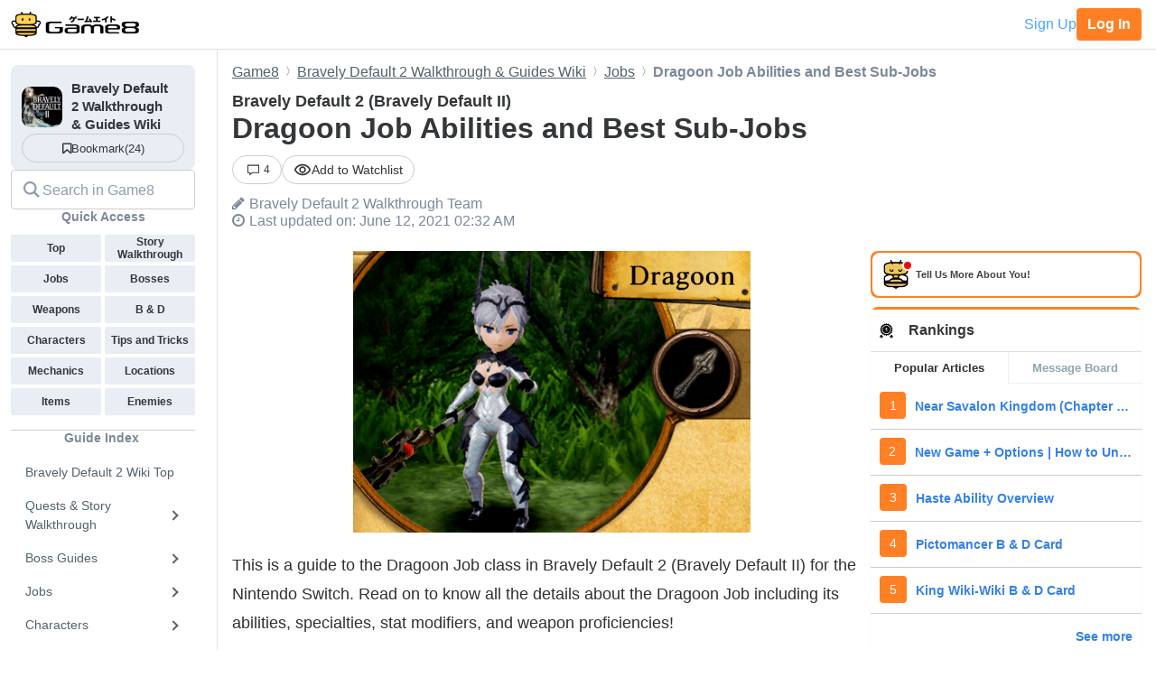

--- FILE ---
content_type: text/html; charset=utf-8
request_url: https://game8.co/games/BravelyDefault2/archives/321314
body_size: 25195
content:
<!DOCTYPE html><html lang="en-US"><head><meta charset="utf-8" /><meta content="width=device-width, initial-scale=1.0, minimum-scale=1.0, user-scalable=no" name="viewport" /><title>Dragoon Job Abilities and Best Sub-Jobs | Bravely Default 2 (Bravely Default II)｜Game8</title><meta content="This is a guide to the Dragoon Job class in Bravely Default 2 (Bravely Default II) for the Nintendo Switch. Read on to know all the details about the Dragoon Job including its abilities, specialties, stat modifiers, and weapon proficiencies!" name="description" /><meta content="Bravely Default 2Walkthrough Team" name="author" /><meta content="Game8｜The Top Gaming and App Walkthroughs Straight from Japan!" property="og:site_name" /><meta content="Dragoon Job Abilities and Best Sub-Jobs | Bravely Default 2 (Bravely Default II)｜Game8" property="og:title" /><meta content="This is a guide to the Dragoon Job class in Bravely Default 2 (Bravely Default II) for the Nintendo Switch. Read on to know all the details about the Dragoon Job including its abilities, specialties, stat modifiers, and weapon proficiencies!" property="og:description" /><meta content="article" property="og:type" /><meta content="https://assets.game8.co/assets/game8_ogp-846ace0d45c153c1174a8beac78a5378ddc11fe3e20f7e4d9b51559cfc4db94d.png" property="og:image" /><meta content="https://game8.co/games/BravelyDefault2/archives/321314" property="og:url" /><meta content="1377134715881745" property="fb:app_id" /><meta content="summary" name="twitter:card" /><meta content="Dragoon Job Abilities and Best Sub-Jobs | Bravely Default 2 (Bravely Default II)｜Game8" name="twitter:title" /><meta content="This is a guide to the Dragoon Job class in Bravely Default 2 (Bravely Default II) for the Nintendo Switch. Read on to know all the details about the Dragoon Job including its abilities, specialties, stat modifiers, and weapon proficiencies!" name="twitter:description" /><meta content="https://assets.game8.co/assets/game8_ogp-846ace0d45c153c1174a8beac78a5378ddc11fe3e20f7e4d9b51559cfc4db94d.png" name="twitter:image" /><meta content="@game8co" name="twitter:site" /><link href="https://game8.co/games/BravelyDefault2/archives/321314" rel="canonical" /><link href="https://assets.game8.jp/favicon/favicon.ico" rel="icon" /><link rel="apple-touch-icon" type="image/png" href="https://assets.game8.jp/favicon/apple-touch-icon-57x57.png" sizes="57x57" /><link rel="apple-touch-icon" type="image/png" href="https://assets.game8.jp/favicon/apple-touch-icon-60x60.png" sizes="60x60" /><link rel="apple-touch-icon" type="image/png" href="https://assets.game8.jp/favicon/apple-touch-icon-72x72.png" sizes="72x72" /><link rel="apple-touch-icon" type="image/png" href="https://assets.game8.jp/favicon/apple-touch-icon-76x76.png" sizes="76x76" /><link rel="apple-touch-icon" type="image/png" href="https://assets.game8.jp/favicon/apple-touch-icon-114x114.png" sizes="114x114" /><link rel="apple-touch-icon" type="image/png" href="https://assets.game8.jp/favicon/apple-touch-icon-120x120.png" sizes="120x120" /><link rel="apple-touch-icon" type="image/png" href="https://assets.game8.jp/favicon/apple-touch-icon-144x144.png" sizes="144x144" /><link rel="apple-touch-icon" type="image/png" href="https://assets.game8.jp/favicon/apple-touch-icon-152x152.png" sizes="152x152" /><link rel="apple-touch-icon" type="image/png" href="https://assets.game8.jp/favicon/apple-touch-icon-180x180.png" sizes="180x180" /><link rel="icon" type="image/png" href="https://assets.game8.jp/favicon/favicon-16x16.png" sizes="16x16" /><link rel="icon" type="image/png" href="https://assets.game8.jp/favicon/favicon-32x32.png" sizes="32x32" /><link rel="icon" type="image/png" href="https://assets.game8.jp/favicon/favicon-96x96.png" sizes="96x96" /><link rel="icon" type="image/png" href="https://assets.game8.jp/favicon/favicon-194x194.png" sizes="194x194" /><link rel="icon" type="image/png" href="https://assets.game8.jp/favicon/android-chrome-192x192.png" sizes="192x192" /><meta content="#00aba9" name="msapplication-TileColor" /><meta content="https://assets.game8.jp/favicon/mstile-144x144.png" name="msapplication-TileImage" /><meta content="#ffffff" name="theme-color" /><meta content="telephone=no" name="format-detection" /><script>
//<![CDATA[
window.gon={};gon.rails_env="production";gon.url="https://game8.co/games/BravelyDefault2/archives/321314";gon.cookie_consent=false;gon.device="pc";gon.is_signed_in=false;gon.beacon_track_path="https://tracking.game8.co/track_access";gon.beacon_click_path="https://tracking.game8.co/track_nier";gon.beacon_load_path="https://tracking.game8.co/track_mario";gon.beacon_event_path="https://tracking.game8.co/track_event";gon.beacon_feedback_path="https://tracking.game8.co/track_feedback";gon.airbreak_id=207866;gon.airbreak_key="0f2945920f132de75e7de4fcba5bbe17";gon.game_id=1051;gon.game_name="Bravely Default 2";gon.category_ids=[1024];gon.comsumer_game=0;gon.is_sales=false;gon.is_focus=false;gon.game8=1;gon.archive_id=321314;gon.title="Dragoon Job Abilities and Best Sub-Jobs | Bravely Default 2 (Bravely Default II)｜Game8";gon.is_bbs=false;gon.ballots=[];gon.prohibited_words=[];gon.archive_category_id=12477;
//]]>
</script><meta name="csrf-param" content="authenticity_token" />
<meta name="csrf-token" content="ZM8I2qrYkU5M3G6CRsrRFnyHFu+RcueOPklHljL+A/wP1QRf1Fi5uhncVqCv5bpf/cF2fxzs6wHjNRmtPBiDtQ==" /><script src="https://assets.game8.co/assets/shared/head/themeInitializer-0bed25b3cdff25ddc155490b05d13422e4eefae6dbb68c10caf4d2f34c2277c1.js"></script><script src="https://assets.game8.co/assets/pc/head/application-4851e1bebb7a16621175174c45ee44b2c92af43af24c5efcb45b49af72300f30.js"></script><link rel="stylesheet" media="all" href="https://assets.game8.co/assets/pc/new/application-290a3beb0b6f470c445c42381f8741b36d55de4cc4ae6a4cf5afe5be7b6d1b28.css" /><img height="1" src="https://tracking.game8.co/image.gif?ad_count=5&amp;archive_id=321314&amp;archive_revision=20210318224641&amp;game_id=1051" style="display:none" width="1" />  <script type="text/javascript" async="async" data-noptimize="1" data-cfasync="false" src="//scripts.pubnation.com/tags/0a19cab4-355a-46a1-b9a7-0b80bc3cf81e.js"></script>
  <meta http-equiv="Content-Security-Policy" content="block-all-mixed-content" />
<script>
  (function(h,o,u,n,d) {
    h=h[d]=h[d]||{q:[],onReady:function(c){h.q.push(c)}}
    d=o.createElement(u);d.async=1;d.src=n
    n=o.getElementsByTagName(u)[0];n.parentNode.insertBefore(d,n)
  })(window,document,'script','https://www.datadoghq-browser-agent.com/us1/v5/datadog-rum.js','DD_RUM')
  DD_RUM.onReady(function() {
    DD_RUM.init({
      clientToken: 'pub2965debf9ea72cd70ef0f86b5f894e29',
      applicationId: 'f4183a10-dd57-4630-bb5d-805b980c43c9',
      site: 'datadoghq.com',
      service: 'argon',
      env: 'production',
      version: '1e3072421a47a93f3ef9676d7d7a2538786661f1',
      sessionSampleRate: 0.1,
      sessionReplaySampleRate: 100,
      trackInteractions: true,
      trackUserInteractions: true,
      trackResources: true,
      trackLongTasks: true,
      defaultPrivacyLevel: 'mask-user-input'
    });
      DD_RUM.setUser({
        id: Cookies.get('gtuid'),
        type: 'guest'
      });

    DD_RUM.startSessionReplayRecording();
  });
</script>
</head><body class="archives-controller show-action signed-out  device-pc custom_wiki_1051 "><noscript><iframe src="https://www.googletagmanager.com/ns.html?id=GTM-W55286Z"
height="0" width="0" style="display:none;visibility:hidden"></iframe></noscript>
<script>(function(w,d,s,l,i){w[l]=w[l]||[];w[l].push({'gtm.start':
new Date().getTime(),event:'gtm.js'});var f=d.getElementsByTagName(s)[0],
j=d.createElement(s),dl=l!='dataLayer'?'&l='+l:'';j.async=true;j.src=
'https://www.googletagmanager.com/gtm.js?id='+i+dl;f.parentNode.insertBefore(j,f);
})(window,document,'script','dataLayer','GTM-W55286Z');</script>
<header class="p-rootHeaderWrapper fixed"><div class="p-rootHeaderContainer"><div class="p-rootHeader__catch"><h1><a aria-label="Your Go-To Walkthrough Site for All Games and Apps - Game8" class="p-rootHeader__icon" href="https://game8.co/"></a></h1><div class="p-rootHeader__mypage"><a class="p-rootHeader__button p-rootHeader__button--signup js-open-membership-modal" data-track-nier-keyword="user_registration_flow" data-track-nier-value="gamewiki_header" data-utm-medium="gamewiki_header" rel="nofollow" href="#">Sign Up</a><a class="p-rootHeader__button p-rootHeader__button--login" rel="nofollow" href="/users/sign_in">Log In</a></div></div></div></header><dialog aria-labelledby="membership-modal-title" class="p-membershipModal" id="membership-modal"><div class="p-membershipModal__backdrop"><div class="p-membershipModal__container"><div class="p-membershipModal__scrollContainer"><main class="p-membershipModal__content"><h2 class="p-membershipModal__title" id="membership-modal-title">What can you do as a free member?</h2><div class="p-membershipModal__defaultContent"><div class="p-membershipModal__image"><img alt="Member benefits illustration" width="210" data-src="https://assets.game8.co/assets/new/membership_modal/member_default-9cfb633bc64b6c4be2065737e7d20df302ad828be64945d3ede44c7648cac20e.png" class="lazy lazy-fadeIn" src="[data-uri]" /></div><h3 class="p-membershipModal__subtitle">Create your free account today and unlock all our premium features and tools to enhance your gaming experience.</h3></div><div class="p-membershipModal__watchlistContent"><div class="p-membershipModal__image"><img alt="Member benefits illustration" width="300" data-src="https://assets.game8.co/assets/new/membership_modal/member_watchlist-ddebbc4ec71c9a934d10d518b5213e1b0f2405d0cc4e7789353daae5182d8a86.png" class="lazy lazy-fadeIn" src="[data-uri]" /></div><h3 class="p-membershipModal__subtitle">Create your free account today and save articles to your watchlist and get notified when they&#39;re updated with new information.</h3></div><div class="p-membershipModal__bookmarkContent"><div class="p-membershipModal__image"><img alt="Member benefits illustration" width="300" data-src="https://assets.game8.co/assets/new/membership_modal/member_bookmark-907c0b88e1f1dd53ab2c334fa3229fce953817184a911ce77302b652bfd9fa20.png" class="lazy lazy-fadeIn" src="[data-uri]" /></div><h3 class="p-membershipModal__subtitle">Create your free account today and save your favorite games for quick access later, synced across all your devices.</h3></div><div class="p-membershipModal__notificationContent"><div class="p-membershipModal__image"><img alt="Member benefits illustration" width="403" data-src="https://assets.game8.co/assets/new/membership_modal/member_notification-2c8f77f2d908aa5172009e7afde1757504dbbc01e9c257aad3b21d93ba17882f.png" class="lazy lazy-fadeIn" src="[data-uri]" /></div><h3 class="p-membershipModal__subtitle">By creating a Game8 account and logging in, you&#39;ll receive instant notifications when someone replies to your posts.</h3></div><div class="p-membershipModal__ratingContent"><div class="p-membershipModal__image"><img alt="Comment rating feature illustration" width="451" data-src="https://assets.game8.co/assets/new/membership_modal/member_rating-bd180df7b81ed456a0a005a74c0357fefc08b533529e86d582f83c9133a825d2.png" class="lazy lazy-fadeIn" src="[data-uri]" /></div><h3 class="p-membershipModal__subtitle">By creating a Game8 account and logging in, you can make use of convenient features in the comments section, such as rating and sorting comments.</h3></div><div class="p-membershipModal__premiumArchiveContent"><div class="p-membershipModal__image"><img alt="Premium archive feature illustration" width="480" data-src="https://assets.game8.co/assets/new/membership_modal/member_premium_archive-c812ab1c62515231f635cc45e59d8d357fb2ed2a471f818538724f088e757192.png" class="lazy lazy-fadeIn" src="[data-uri]" /></div><h3 class="p-membershipModal__subtitle">By creating a Game8 account and logging in, you can access Premium articles that are exclusively available to members.</h3></div><div class="membersFeatureTable"><div class="featureCategory"><div class="featureHeader"><h3 class="featureName">Site Interface</h3><div class="tierColumn guest">Guest</div><div class="tierColumn registered">Free Member</div></div><dl class="featureList"><div class="featureItem"><dt class="featureName"><span>Article Watchlist</span><span aria-describedby="tooltip-article-watchlist" aria-label="Article Watchlist feature information" class="js-discription-tooltip c-tooltip__btn" role="button"><i aria-hidden="true" class="fa fa-question"></i><template class="js-tooltip-content"><div class="tooltip-content" id="tooltip-article-watchlist">Get notifications on the latest updates to any article</div></template></span></dt><dd class="tierColumn check"></dd><dd class="tierColumn check"><i class="fa fa-check"></i></dd></div><div class="featureItem"><dt class="featureName"><span>Game Bookmarks</span><span aria-describedby="tooltip-game-bookmarks" aria-label="Game Bookmarks feature information" class="js-discription-tooltip c-tooltip__btn" role="button"><i aria-hidden="true" class="fa fa-question"></i><template class="js-tooltip-content"><div class="tooltip-content" id="tooltip-game-bookmarks">Bookmark a game for quick access from any page</div></template></span></dt><dd class="tierColumn check"></dd><dd class="tierColumn check"><i class="fa fa-check"></i></dd></div><div class="featureItem"><dt class="featureName"><span>Cross-device Sync</span><span aria-describedby="tooltip-cross-device-sync" aria-label="Cross-device Sync feature information" class="js-discription-tooltip c-tooltip__btn" role="button"><i aria-hidden="true" class="fa fa-question"></i><template class="js-tooltip-content"><div class="tooltip-content" id="tooltip-cross-device-sync">Data retention across devices</div></template></span></dt><dd class="tierColumn check"></dd><dd class="tierColumn check"><i class="fa fa-check"></i></dd></div><div class="featureItem"><dt class="featureName"><span>Light/Dark Theme Toggle</span><span aria-describedby="tooltip-theme-toggle" aria-label="Light/Dark Theme Toggle feature information" class="js-discription-tooltip c-tooltip__btn" role="button"><i aria-hidden="true" class="fa fa-question"></i><template class="js-tooltip-content"><div class="tooltip-content" id="tooltip-theme-toggle">Optional toggle for light/dark theme</div></template></span></dt><dd class="tierColumn check"></dd><dd class="tierColumn check"><i class="fa fa-check"></i></dd></div><div class="featureItem"><dt class="featureName"><span>User Profiles</span><span aria-describedby="tooltip-user-profiles" aria-label="User Profiles feature information" class="js-discription-tooltip c-tooltip__btn" role="button"><i aria-hidden="true" class="fa fa-question"></i><template class="js-tooltip-content"><div class="tooltip-content" id="tooltip-user-profiles">Save your username and profile image</div></template></span></dt><dd class="tierColumn check"></dd><dd class="tierColumn check"><i class="fa fa-check"></i></dd></div><div class="featureItem"><dt class="featureName"><span>Direct Feedback</span><span aria-describedby="tooltip-direct-feedback" aria-label="Direct Feedback feature information" class="js-discription-tooltip c-tooltip__btn" role="button"><i aria-hidden="true" class="fa fa-question"></i><template class="js-tooltip-content"><div class="tooltip-content" id="tooltip-direct-feedback">Send feedback on any article directly to Game8</div></template></span></dt><dd class="tierColumn check"></dd><dd class="tierColumn check"><i class="fa fa-check"></i></dd></div><div class="featureItem"><dt class="featureName"><span>Comment Rating</span><span aria-describedby="tooltip-comment-rating" aria-label="Comment Rating feature information" class="js-discription-tooltip c-tooltip__btn" role="button"><i aria-hidden="true" class="fa fa-question"></i><template class="js-tooltip-content"><div class="tooltip-content" id="tooltip-comment-rating">Use convenient features in the comments section, such as rating and sorting comments</div></template></span></dt><dd class="tierColumn check"></dd><dd class="tierColumn check"><i class="fa fa-check"></i></dd></div></dl></div><div class="featureCategory"><div class="featureHeader"><h3 class="featureName">Game Tools</h3><div class="tierColumn guest">Guest</div><div class="tierColumn registered">Free Member</div></div><dl class="featureList"><div class="featureItem"><dt class="featureName"><span>Interactive Map Access</span><span aria-describedby="tooltip-map-access" aria-label="Interactive Map Access feature information" class="js-discription-tooltip c-tooltip__btn" role="button"><i aria-hidden="true" class="fa fa-question"></i><template class="js-tooltip-content"><div class="tooltip-content" id="tooltip-map-access">Navigate interactive maps</div></template></span></dt><dd class="tierColumn check"><i class="fa fa-check"></i></dd><dd class="tierColumn check"><i class="fa fa-check"></i></dd></div><div class="featureItem"><dt class="featureName"><span>Interactive Map Pins</span><span aria-describedby="tooltip-map-pins" aria-label="Interactive Map Pins feature information" class="js-discription-tooltip c-tooltip__btn" role="button"><i aria-hidden="true" class="fa fa-question"></i><template class="js-tooltip-content"><div class="tooltip-content" id="tooltip-map-pins">Save pin progress on interactive maps</div></template></span></dt><dd class="tierColumn check"></dd><dd class="tierColumn check"><i class="fa fa-check"></i></dd></div><div class="featureItem"><dt class="featureName"><span>Interactive Map Comments</span><span aria-describedby="tooltip-map-comments" aria-label="Interactive Map Comments feature information" class="js-discription-tooltip c-tooltip__btn" role="button"><i aria-hidden="true" class="fa fa-question"></i><template class="js-tooltip-content"><div class="tooltip-content" id="tooltip-map-comments">Comment on pins in the interactive map</div></template></span></dt><dd class="tierColumn check"></dd><dd class="tierColumn check"><i class="fa fa-check"></i></dd></div><div class="featureItem"><dt class="featureName"><span>Interactive Map Pins Cross-Device</span><span aria-describedby="tooltip-map-pins-sync" aria-label="Interactive Map Pins Cross-Device feature information" class="js-discription-tooltip c-tooltip__btn" role="button"><i aria-hidden="true" class="fa fa-question"></i><template class="js-tooltip-content"><div class="tooltip-content" id="tooltip-map-pins-sync">Sync interactive map progress across devices</div></template></span></dt><dd class="tierColumn check"></dd><dd class="tierColumn check"><i class="fa fa-check"></i></dd></div><div class="featureItem"><dt class="featureName"><span>Check List</span><span aria-describedby="tooltip-check-list" aria-label="Check List feature information" class="js-discription-tooltip c-tooltip__btn" role="button"><i aria-hidden="true" class="fa fa-question"></i><template class="js-tooltip-content"><div class="tooltip-content" id="tooltip-check-list">Interactive checklists</div></template></span></dt><dd class="tierColumn check"><i class="fa fa-check"></i></dd><dd class="tierColumn check"><i class="fa fa-check"></i></dd></div><div class="featureItem"><dt class="featureName"><span>Event Choice Checker</span><span aria-describedby="tooltip-event-choice-checker" aria-label="Event Choice Checker feature information" class="js-discription-tooltip c-tooltip__btn" role="button"><i aria-hidden="true" class="fa fa-question"></i><template class="js-tooltip-content"><div class="tooltip-content" id="tooltip-event-choice-checker">Save loadouts for easy event checking in Umamusume Pretty Derby</div></template></span></dt><dd class="tierColumn check"></dd><dd class="tierColumn check"><i class="fa fa-check"></i></dd></div><div class="featureItem"><dt class="featureName"><span>Deck Builder Cross-Device</span><span aria-describedby="tooltip-deck-builder-sync" aria-label="Deck Builder Cross-Device feature information" class="js-discription-tooltip c-tooltip__btn" role="button"><i aria-hidden="true" class="fa fa-question"></i><template class="js-tooltip-content"><div class="tooltip-content" id="tooltip-deck-builder-sync">Sync decks in Deck Builder across devices for Pokemon TCG Pocket, etc.</div></template></span></dt><dd class="tierColumn check"></dd><dd class="tierColumn check"><i class="fa fa-check"></i></dd></div><div class="featureItem"><dt class="featureName"><span>Message Board Notification</span><span aria-describedby="tooltip-message-board-notification" aria-label="Message Board Notification feature information" class="js-discription-tooltip c-tooltip__btn" role="button"><i aria-hidden="true" class="fa fa-question"></i><template class="js-tooltip-content"><div class="tooltip-content" id="tooltip-message-board-notification">Receive real-time notifications about updates and replies on your message board.</div></template></span></dt><dd class="tierColumn check"></dd><dd class="tierColumn check"><i class="fa fa-check"></i></dd></div><div class="featureItem"><dt class="featureName"><span>Message Board Cross-Device</span><span aria-describedby="tooltip-message-board-sync" aria-label="Message Board Cross-Device feature information" class="js-discription-tooltip c-tooltip__btn" role="button"><i aria-hidden="true" class="fa fa-question"></i><template class="js-tooltip-content"><div class="tooltip-content" id="tooltip-message-board-sync">Sync threads in Message Boards across devices</div></template></span></dt><dd class="tierColumn check"></dd><dd class="tierColumn check"><i class="fa fa-check"></i></dd></div><div class="featureItem"><dt class="featureName"><span>Build Planner</span><span aria-describedby="tooltip-build-planner" aria-label="Build Planner feature information" class="js-discription-tooltip c-tooltip__btn" role="button"><i aria-hidden="true" class="fa fa-question"></i><template class="js-tooltip-content"><div class="tooltip-content" id="tooltip-build-planner">Enter ideal skills to generate builds for Monster Hunter, etc.</div></template></span></dt><dd class="tierColumn check"><i class="fa fa-check"></i></dd><dd class="tierColumn check"><i class="fa fa-check"></i></dd></div><div class="featureItem"><dt class="featureName"><span>Stat Calculator</span><span aria-describedby="tooltip-stat-calculator" aria-label="Stat Calculator feature information" class="js-discription-tooltip c-tooltip__btn" role="button"><i aria-hidden="true" class="fa fa-question"></i><template class="js-tooltip-content"><div class="tooltip-content" id="tooltip-stat-calculator">Calculate stats and damage in ranked battles for Pokemon, etc.</div></template></span></dt><dd class="tierColumn check"><i class="fa fa-check"></i></dd><dd class="tierColumn check"><i class="fa fa-check"></i></dd></div><div class="featureItem"><dt class="featureName"><span>Diagnostic Tool</span><span aria-describedby="tooltip-diagnostic-tool" aria-label="Diagnostic Tool feature information" class="js-discription-tooltip c-tooltip__btn" role="button"><i aria-hidden="true" class="fa fa-question"></i><template class="js-tooltip-content"><div class="tooltip-content" id="tooltip-diagnostic-tool">Answer questions to find your ideal class or weapon</div></template></span></dt><dd class="tierColumn check"><i class="fa fa-check"></i></dd><dd class="tierColumn check"><i class="fa fa-check"></i></dd></div><div class="featureItem"><dt class="featureName"><span>Weapon/Armor Wishlist</span><span aria-describedby="tooltip-wishlist" aria-label="Weapon/Armor Wishlist feature information" class="js-discription-tooltip c-tooltip__btn" role="button"><i aria-hidden="true" class="fa fa-question"></i><template class="js-tooltip-content"><div class="tooltip-content" id="tooltip-wishlist">Wishlist feature for craftable weapons and armor</div></template></span></dt><dd class="tierColumn check"></dd><dd class="tierColumn check"><i class="fa fa-check"></i></dd></div></dl></div></div><p class="p-membershipModal__learnMore">Want more information?<a class="p-membershipModal__learnMoreLink track_nier" data-track-nier-keyword="membership_modal_learnmore" data-track-nier-value="gamewiki_header" href="/members?utm_source=game8&amp;utm_medium=gamewiki_header&amp;utm_campaign=learnmore_click&amp;utm_content=membership_modal">Learn more</a></p></main></div><footer class="p-membershipModal__footer"><a class="p-membershipModal__button p-membershipModal__buttonClose track_nier js-continue-as-guest" data-action="guest" data-track-nier-keyword="user_registration_guest" data-track-nier-value="gamewiki_header" href="javascript:void(0)">Continue as a guest</a><a class="p-membershipModal__registration p-membershipModal__button track_nier" data-track-nier-keyword="user_registration_flow" data-track-nier-value="gamewiki_header" href="/users/sign_up?utm_campaign=signup_click&amp;utm_content=membership_modal&amp;utm_medium=gamewiki_header&amp;utm_source=game8">Join now</a></footer></div></div></dialog><div class="p-archiveBody__container"><div class="p-archiveBody__main"><script src="https://assets.game8.co/assets/pc/social/comments/application-d6568a6ab9f9c979e424d55f4ce75b3bc631d430836b8346b9de14614afc1577.js" defer="defer"></script><script src="https://assets.game8.co/assets/pc/social/common/application-81daa60d3fcdb1834483d87f76649a0f5dd2fd9e6c7e978cde14ea2c6b935c16.js" defer="defer"></script>  <script type="application/ld+json">
    {
      "@context": "https://schema.org",
      "@type": "Article",
      "headline": "Dragoon Job Abilities and Best Sub-Jobs | Bravely Default 2 (Bravely Default II)",
      "author":{
        "@type": "Organization",
        "name": "Bravely Default 2 Walkthrough Team",
        "url": "https://twitter.com/"
      },
      "publisher":{
        "@type": "Organization",
        "name": "Game8",
        "url": "https://game8.co/",
        "logo":{
            "@type": "ImageObject",
            "url": "https://assets.game8.co/public/logo.png"
        }
      },
      "datePublished": "2021-02-28 06:32:09 -0500",
      "dateModified": "2022-12-27 10:49:10 -0500",
      "mainEntityOfPage":{
        "@type": "WebPage",
        "@id": "https://game8.co/games/BravelyDefault2/archives/321314"
      },
      "name": "Dragoon Job Abilities and Best Sub-Jobs | Bravely Default 2 (Bravely Default II)",
      "url": "https://game8.co/games/BravelyDefault2/archives/321314",
      "image": "https://img.game8.co/3327298/6ae188e1637bc264b9844f29198ad327.png/thumb",
      "thumbnailUrl": "https://img.game8.co/3327298/6ae188e1637bc264b9844f29198ad327.png/thumb",
      "description": "This is a guide to the Dragoon Job class in Bravely Default 2 (Bravely Default II) for the Nintendo Switch. Read on to know all the details about the Dragoon Job including its abilities, specialties, stat modifiers, and weapon proficiencies!"
    }
  </script>
<div class="p-archiveContent__header"><div class="l-breadcrumb"><div class="l-breadcrumb__mask"></div><ul class="l-breadcrumb__list" itemscope="" itemtype="http://schema.org/BreadcrumbList"><li itemprop="itemListElement" itemscope="" itemtype="http://schema.org/ListItem"><a class="track_nier" itemprop="item" data-track-nier-keyword="click_breadcrumb" data-track-nier-value="Game8" href="https://game8.co/"><span itemprop="name">Game8</span></a><meta content="1" itemprop="position" /></li><li itemprop="itemListElement" itemscope="" itemtype="http://schema.org/ListItem"><a class="track_nier" itemprop="item" data-track-nier-keyword="click_breadcrumb" data-track-nier-value="Bravely Default 2 Walkthrough &amp; Guides Wiki" href="https://game8.co/games/BravelyDefault2"><span itemprop="name">Bravely Default 2 Walkthrough &amp; Guides Wiki</span></a><meta content="https://game8.co/games/BravelyDefault2" itemprop="item" /><meta content="2" itemprop="position" /></li><li itemprop="itemListElement" itemscope="" itemtype="http://schema.org/ListItem"><a class="track_nier" itemprop="item" data-track-nier-keyword="click_breadcrumb" data-track-nier-value="Jobs" href="https://game8.co/games/BravelyDefault2/archives/317812"><span itemprop="name">Jobs</span></a><meta content="https://game8.co/games/BravelyDefault2/archives/317812" itemprop="item" /><meta content="3" itemprop="position" /></li><li itemprop="itemListElement" itemscope="" itemtype="http://schema.org/ListItem"><span itemprop="name">Dragoon Job Abilities and Best Sub-Jobs</span><meta content="" itemprop="item" /><meta content="4" itemprop="position" /></li></ul></div><div class="p-archiveHeader"><div class="p-archiveHeader__gameTitle">Bravely Default 2 (Bravely Default II)</div><h1 class="p-archiveHeader__title" itemprop="name">Dragoon Job Abilities and Best Sub-Jobs</h1><div class="p-archiveHeader__content"><div class="p-archiveHeader__buttons"><div class="p-archiveHeader__count"><a class="c-count" href="https://game8.co/games/BravelyDefault2/archives/321314/comments"><span class="c-count__icon"><svg xmlns="http://www.w3.org/2000/svg" width="24" height="24" viewbox="0 0 24 24" fill="currentColor">
<path d="M22 3v13h-11.643l-4.357 3.105v-3.105h-4v-13h20zm2-2h-24v16.981h4v5.019l7-5.019h13v-16.981z"></path>
</svg>
</span><span class="c-count__count">4</span></a></div><div class="p-archiveHeader__notification js-open-membership-modal" data-modal-content-type="watchlist" data-track-nier-keyword="user_registration_flow" data-track-nier-value="watchlist_button" data-utm-medium="notification_button"><div class="p-archiveHeader__notification-label"><svg width="20" height="14" viewbox="0 0 20 14" fill="none" xmlns="http://www.w3.org/2000/svg">
<path d="M10.0007 2.41667C13.159 2.41667 15.9756 4.19167 17.3506 7C15.9756 9.80833 13.1673 11.5833 10.0007 11.5833C6.83398 11.5833 4.02565 9.80833 2.65065 7C4.02565 4.19167 6.84232 2.41667 10.0007 2.41667ZM10.0007 0.75C5.83398 0.75 2.27565 3.34167 0.833984 7C2.27565 10.6583 5.83398 13.25 10.0007 13.25C14.1673 13.25 17.7256 10.6583 19.1673 7C17.7256 3.34167 14.1673 0.75 10.0007 0.75ZM10.0007 4.91667C11.1507 4.91667 12.084 5.85 12.084 7C12.084 8.15 11.1507 9.08333 10.0007 9.08333C8.85065 9.08333 7.91732 8.15 7.91732 7C7.91732 5.85 8.85065 4.91667 10.0007 4.91667ZM10.0007 3.25C7.93398 3.25 6.25065 4.93333 6.25065 7C6.25065 9.06667 7.93398 10.75 10.0007 10.75C12.0673 10.75 13.7506 9.06667 13.7506 7C13.7506 4.93333 12.0673 3.25 10.0007 3.25Z"></path>
</svg>
<span class="add">Add to Watchlist</span></div></div></div><div class="p-archiveHeader__author"><i class="fa fa-pencil" style="margin-right: 5px;"></i><span itemprop="author">Bravely Default 2 Walkthrough Team</span></div><div class="p-archiveHeader__info"><div class="p-archiveHeader__date"><i class="fa fa-clock-o" style="margin-right: 5px;"></i><time datetime="2022-12-27T10:49:10-05:00" itemprop="dateModified">Last updated on: June 12, 2021 02:32 AM</time></div></div></div></div></div><div class="p-archiveContent__container"><div class="p-archiveContent__main"><div class="archive-style-wrapper"><p class='a-paragraph'><img src='[data-uri]' class='a-img lazy lazy-non-square' alt='Bravely Default II - Dragoon' data-src='https://img.game8.co/3336865/c9dd88ad43e0ea0e84481a7b619cccd3.png/show' width='440' style='height: 0; padding-bottom: calc(px*311/440); padding-bottom: calc(min(100%,440px)*311/440);' /></p>

<p class='a-paragraph'>This is a guide to the Dragoon Job class in Bravely Default 2 (Bravely Default II) for the Nintendo Switch. Read on to know all the details about the Dragoon Job including its abilities, specialties, stat modifiers, and weapon proficiencies!</p>

<p><div class='a-outline'><p><svg aria-hidden='true' focusable='false' data-prefix='fas' data-icon='list-ul' class='svg-inline--fa fa-list-ul fa-w-16' role='img' xmlns='http://www.w3.org/2000/svg' viewBox='0 0 512 512'><path fill='currentColor' d='M48 48a48 48 0 1 0 48 48 48 48 0 0 0-48-48zm0 160a48 48 0 1 0 48 48 48 48 0 0 0-48-48zm0 160a48 48 0 1 0 48 48 48 48 0 0 0-48-48zm448 16H176a16 16 0 0 0-16 16v32a16 16 0 0 0 16 16h320a16 16 0 0 0 16-16v-32a16 16 0 0 0-16-16zm0-320H176a16 16 0 0 0-16 16v32a16 16 0 0 0 16 16h320a16 16 0 0 0 16-16V80a16 16 0 0 0-16-16zm0 160H176a16 16 0 0 0-16 16v32a16 16 0 0 0 16 16h320a16 16 0 0 0 16-16v-32a16 16 0 0 0-16-16z'></path></svg>List of Contents</p><ul><li><a class='list_contents track_nier' data-track-nier-keyword='contents-index' data-track-nier-value='Overview' href='#hl_1'>Overview</a></li><li><a class='list_contents track_nier' data-track-nier-keyword='contents-index' data-track-nier-value='Ability List' href='#hl_2'>Ability List</a></li><li><a class='list_contents track_nier' data-track-nier-keyword='contents-index' data-track-nier-value='Speciality and Special Ability' href='#hl_3'>Speciality and Special Ability</a></li><li><a class='list_contents a-outline__tree track_nier' data-track-nier-keyword='contents-index' data-track-nier-value='Speciality' href='#hm_4'>Speciality</a></li><li><a class='list_contents a-outline__tree track_nier' data-track-nier-keyword='contents-index' data-track-nier-value='Special Ability' href='#hm_5'>Special Ability</a></li><li><a class='list_contents track_nier' data-track-nier-keyword='contents-index' data-track-nier-value='Weapon Proficiencies' href='#hl_4'>Weapon Proficiencies</a></li><li><a class='list_contents track_nier' data-track-nier-keyword='contents-index' data-track-nier-value='How to Unlock Dragoon' href='#hl_5'>How to Unlock Dragoon</a></li><li><a class='list_contents track_nier' data-track-nier-keyword='contents-index' data-track-nier-value='Best Sub-Jobs for Dragoon' href='#hl_6'>Best Sub-Jobs for Dragoon</a></li><li><a class='list_contents track_nier' data-track-nier-keyword='contents-index' data-track-nier-value='Bravely Default 2 Related Guides' href='#hl_7'>Bravely Default 2 Related Guides</a></li></ul></div></p>
<h2 class='a-header--2' id='hl_1'>Dragoon Overview</h2>
<table class='a-table a-table a-table ' style=''>
<tr>
    <td width="50%" class="center">




<img src='[data-uri]' class='a-img lazy lazy-non-square' alt='Bravely Default 2 Dragoon Portrait' data-src='https://img.game8.co/3336843/994072e00a23d97d6130aaf0e4b4a352.png/show' width='404' style='height: 0; padding-bottom: calc(px*440/404); padding-bottom: calc(min(100%,404px)*440/404);' />


    </td>
</tr>
<tr>
    <th> Dragoon Overview</th>
</tr>
<tr>
<td> 
 
・Dragoons are consummate all-rounders





<hr class="a-table__line">・Thye're blessed with attacking and defensive skills, and are super fast too.



<hr class="a-table__line">・The only real decision to make is whether or not to make Jump abilities a core part of your strategy.

</td>
</tr>

</table>
<h3 class='a-header--3' id='hm_1'>Dragoon Notable Stats</h3>
<table class='a-table a-table a-table ' style=''>
<tr>
<th width="25%">HP</th><th width="25%">MP</th><th width="25%">Strength</th><th width="25%">Defense</th>
</tr>
<tr>
<td class="center"><img src='[data-uri]' class='a-img lazy' alt='Bravely Default 2 HP Ratio' data-src='https://img.game8.co/3328565/f1d1fb945d8fecfc11bb37d36ffa6beb.png/show' width='30' height='30' /></td>
<td class="center"><img src='[data-uri]' class='a-img lazy' alt='Bravely Default 2 MP Ratio' data-src='https://img.game8.co/3328565/f1d1fb945d8fecfc11bb37d36ffa6beb.png/show' width='30' height='30' /></td>
<td class="center"><img src='[data-uri]' class='a-img lazy' alt='Bravely Default 2 Strength Ratio' data-src='https://img.game8.co/3328569/1e7b20ed76bd6369b547922b8ef5d12d.png/show' width='30' height='30' /></td>
<td class="center"><img src='[data-uri]' class='a-img lazy' alt='Bravely Default 2 Defense Ratio' data-src='https://img.game8.co/3328568/a6dd8112293112cf66bbae9ff2c0bc55.png/show' width='30' height='30' /></td>
</tr>
<tr>
<th>Magic</th><th>Magic Defense</th><th>Healing Power</th><th>Agility</th>
</tr>
<tr>
<td class="center"><img src='[data-uri]' class='a-img lazy' alt='Bravely Default 2 Magic Ratio' data-src='https://img.game8.co/3328567/29483f9c862b0759458383f56431ff17.png/show' width='30' height='30' /></td>
<td class="center"><img src='[data-uri]' class='a-img lazy' alt='Bravely Default 2 Magic Defense Ratio' data-src='https://img.game8.co/3328566/255acefc79c6b5cb371fc97497236f43.png/show' width='30' height='30' /></td>
<td class="center"><img src='[data-uri]' class='a-img lazy' alt='Bravely Default 2 Healing Power' data-src='https://img.game8.co/3328567/29483f9c862b0759458383f56431ff17.png/show' width='30' height='30' /></td>
<td class="center"><img src='[data-uri]' class='a-img lazy' alt='Bravely Default 2 Agility Ratio' data-src='https://img.game8.co/3328566/255acefc79c6b5cb371fc97497236f43.png/show' width='30' height='30' /></td>
</tr>

</table>
<h3 class='a-header--3' id='hm_2'>How to Play the Dragoon</h3><h4 class='a-header--4' id='hs_1'>Dodge Enemy&#39;s Banked Turns</h4>
<p class='a-paragraph'>See the enemy store up 3 BP? Jump and save yourself! The Dragoon&#39;s Jump ability can allow you to escape from the battlefield for a short while before unleashing a strong attack against the enemy!</p>
<h2 class='a-header--2' id='hl_2'>Dragoon Ability List</h2>
<table class='a-table a-table a-table ' style=''>
<tr>
<th width="15%">Ability</th>
<th width="15%">Type</th>
<th width="10%">Cost</th>
<th width="15%">Level</th>
<th width="45%">Effect</th>
</tr>
<tr>
<td class="center">

<a class='a-link' href=https://game8.co/games/BravelyDefault2/archives/324321>Jump</a>

</td>
<td class="center">

<img src='[data-uri]' class='a-img lazy' alt='Bravely Default 2 Command Ability Icon' data-src='https://img.game8.co/3328530/a2511899ae385d9470de570a0a613c8c.png/show' width='70' height='70' />Command


</td>
<td class="center">1 BP</td>
<td class="center">1</td>
<td>Jump up and out of the field of battle, then come crashing down next turn, performing a powerful physical attack on a target.</td>
</tr><tr>
<td class="center">

<a class='a-link' href=https://game8.co/games/BravelyDefault2/archives/324322>Sonic Thrust</a>

</td>
<td class="center">

<img src='[data-uri]' class='a-img lazy' alt='Bravely Default 2 Command Ability Icon' data-src='https://img.game8.co/3328530/a2511899ae385d9470de570a0a613c8c.png/show' width='70' height='70' />Command


</td>
<td class="center">27 MP</td>
<td class="center">2</td>
<td>Perform a physical attack on all targets.</td>
</tr><tr>
<td class="center">

<a class='a-link' href=https://game8.co/games/BravelyDefault2/archives/324323>Thunder Thrust</a>

</td>
<td class="center">

<img src='[data-uri]' class='a-img lazy' alt='Bravely Default 2 Command Ability Icon' data-src='https://img.game8.co/3328530/a2511899ae385d9470de570a0a613c8c.png/show' width='70' height='70' />Command


</td>
<td class="center">40 MP</td>
<td class="center">3</td>
<td>Perform a powerful lightning-imbued physical attack on a target.</td>
</tr><tr>
<td class="center">

<a class='a-link' href=https://game8.co/games/BravelyDefault2/archives/324324>Spirit Surge</a>

</td>
<td class="center">

<img src='[data-uri]' class='a-img lazy' alt='Bravely Default 2 Command Ability Icon' data-src='https://img.game8.co/3328530/a2511899ae385d9470de570a0a613c8c.png/show' width='70' height='70' />Command


</td>
<td class="center">44 MP</td>
<td class="center">4</td>
<td>Perform a powerful physical physical attack on an enemy that will heal an amount of the user's HP and MP based on the damage inflicted.</td>
</tr><tr>
<td class="center">

<a class='a-link' href=https://game8.co/games/BravelyDefault2/archives/324325>Comeback Kid</a>

</td>
<td class="center">


<img src='[data-uri]' class='a-img lazy' alt='Bravely Default 2 Support Ability Icon' data-src='https://img.game8.co/3328554/54d66e4dd9194556813d8baf2281b5f1.png/show' width='70' height='70' />Support

</td>
<td class="center">1 Slot</td>
<td class="center">5</td>
<td>All status ailments will be automatically removed two turns after being inflicted, at which point HP and MP will be fully restored, and BP will be reduced by one.</td>
</tr><tr>
<td class="center">

<a class='a-link' href=https://game8.co/games/BravelyDefault2/archives/324326>Angon</a>

</td>
<td class="center">

<img src='[data-uri]' class='a-img lazy' alt='Bravely Default 2 Command Ability Icon' data-src='https://img.game8.co/3328530/a2511899ae385d9470de570a0a613c8c.png/show' width='70' height='70' />Command


</td>
<td class="center">52 MP</td>
<td class="center">6</td>
<td>Perform a powerful physical attack that can penetrate a target's Default defence.</td>
</tr><tr>
<td class="center">

<a class='a-link' href=https://game8.co/games/BravelyDefault2/archives/324327>Sky High</a>

</td>
<td class="center">


<img src='[data-uri]' class='a-img lazy' alt='Bravely Default 2 Support Ability Icon' data-src='https://img.game8.co/3328554/54d66e4dd9194556813d8baf2281b5f1.png/show' width='70' height='70' />Support

</td>
<td class="center">1 Slot</td>
<td class="center">7</td>
<td>Performs Jump on a random enemy at zero cost as soon as battle begins.</td>
</tr><tr>
<td class="center">

<a class='a-link' href=https://game8.co/games/BravelyDefault2/archives/324328>Suffer in Silence</a>

</td>
<td class="center">

<img src='[data-uri]' class='a-img lazy' alt='Bravely Default 2 Command Ability Icon' data-src='https://img.game8.co/3328530/a2511899ae385d9470de570a0a613c8c.png/show' width='70' height='70' />Command


</td>
<td class="center">30 MP</td>
<td class="center">8</td>
<td>Perform a physical attack that's extremely effective on silenced targets.</td>
</tr><tr>
<td class="center">

<a class='a-link' href=https://game8.co/games/BravelyDefault2/archives/324329>Soul Jump</a>

</td>
<td class="center">

<img src='[data-uri]' class='a-img lazy' alt='Bravely Default 2 Command Ability Icon' data-src='https://img.game8.co/3328530/a2511899ae385d9470de570a0a613c8c.png/show' width='70' height='70' />Command


</td>
<td class="center">3 BP</td>
<td class="center">9</td>
<td>All allies jump up and out of the field of battle, then come crashing down on their next turn, performing powerful physical attacks on random targets.</td>
</tr><tr>
<td class="center">

<a class='a-link' href=https://game8.co/games/BravelyDefault2/archives/324330>Full Force</a>

</td>
<td class="center">


<img src='[data-uri]' class='a-img lazy' alt='Bravely Default 2 Support Ability Icon' data-src='https://img.game8.co/3328554/54d66e4dd9194556813d8baf2281b5f1.png/show' width='70' height='70' />Support

</td>
<td class="center">1 Slot</td>
<td class="center">10</td>
<td>Applying spells or other abilities to multiple targets will increase their effect, including the amount of damage inflicted.</td>
</tr><tr>
<td class="center">

<a class='a-link' href=https://game8.co/games/BravelyDefault2/archives/324331>Spirit-Crusher</a>

</td>
<td class="center">

<img src='[data-uri]' class='a-img lazy' alt='Bravely Default 2 Command Ability Icon' data-src='https://img.game8.co/3328530/a2511899ae385d9470de570a0a613c8c.png/show' width='70' height='70' />Command


</td>
<td class="center">2 BP</td>
<td class="center">11</td>
<td>Perform a quick physical attack on a single target that has a good chance of removing one of their BP. (A critical hit is required to take BP to -2 or below.)</td>
</tr><tr>
<td class="center">

<a class='a-link' href=https://game8.co/games/BravelyDefault2/archives/324332>Brave Front</a>

</td>
<td class="center">


<img src='[data-uri]' class='a-img lazy' alt='Bravely Default 2 Support Ability Icon' data-src='https://img.game8.co/3328554/54d66e4dd9194556813d8baf2281b5f1.png/show' width='70' height='70' />Support

</td>
<td class="center">1 Slot</td>
<td class="center">12</td>
<td>Spells or attacks affecting all enemies will inflict more damage the more BP the user has.</td>
</tr><tr>
<td class="center">

<a class='a-link' href=https://game8.co/games/BravelyDefault2/archives/324333>Spear Lore</a>

</td>
<td class="center">


<img src='[data-uri]' class='a-img lazy' alt='Bravely Default 2 Support Ability Icon' data-src='https://img.game8.co/3328554/54d66e4dd9194556813d8baf2281b5f1.png/show' width='70' height='70' />Support

</td>
<td class="center">1 Slot</td>
<td class="center">13</td>
<td>Spear aptitude is increased to S.</td>
</tr><tr>
<td class="center">

<a class='a-link' href=https://game8.co/games/BravelyDefault2/archives/324334>Bolt Blast</a>

</td>
<td class="center">

<img src='[data-uri]' class='a-img lazy' alt='Bravely Default 2 Command Ability Icon' data-src='https://img.game8.co/3328530/a2511899ae385d9470de570a0a613c8c.png/show' width='70' height='70' />Command


</td>
<td class="center">90 MP</td>
<td class="center">14</td>
<td>Perform an extremely powerful lightning-imbued physical attack on a target.</td>
</tr><tr>
<td class="center">

<a class='a-link' href=https://game8.co/games/BravelyDefault2/archives/324335>Super Jump</a>

</td>
<td class="center">

<img src='[data-uri]' class='a-img lazy' alt='Bravely Default 2 Command Ability Icon' data-src='https://img.game8.co/3328530/a2511899ae385d9470de570a0a613c8c.png/show' width='70' height='70' />Command


</td>
<td class="center">3 BP</td>
<td class="center">15</td>
<td>Jump up and out of the field of battle, then come crashing down next turn, performing a powerful physical attack on all targets.</td>
</tr>
</table>
<h3 class='a-header--3' id='hm_3'>Best Abilities</h3><h4 class='a-header--4' id='hs_2'>Jump</h4>
<p class='a-paragraph'>The main dragoon&#39;s identity and what makes a Dragoon a Dragoon. The Jump ability is a vital ability especially against some bosses and learning to use it can be the difference between victory and defeat.</p>
<h4 class='a-header--4' id='hs_3'>Comeback Kid</h4>
<p class='a-paragraph'>An ability that turns negative ailments to possitive ones? It&#39;s one of the best as long as that ailment doesn&#39;t kill you before it triggers. Especially helpful for tankier class units.</p>
<h2 class='a-header--2' id='hl_3'>Dragoon Speciality and Special Ability</h2><h3 class='a-header--3' id='hm_4'>Speciality</h3>
<table class='a-table a-table a-table ' style=''>
<tr>
<th width ="25%">Specialities</th>
<th width ="75%">Effects</th>
</tr>
<tr>
<td class="center">Momentum</td>
<td>Jump abilities will be performed more quickly, and will be more powerful the more weight the user is carrying.</td>
</tr>
<tr>


<td class="center"><span class='a-red'>Highwind</span></td>
<td>Any additional effects applied to regular attacks also apply to Jump. Also, there will be no stat reduction for wielding two weapons as long as a sword or spear is equipped in the left hand.</td>




</tr>
</table>

<p class='a-footnote'>Speciality 2 Can only be learned after leveling the Dragoon to Level 12.</p>
<h3 class='a-header--3' id='hm_5'>Special Ability</h3>
<table class='a-table a-table a-table a-table ' style=''>
<tr>
<th>Special Ability</th>
</tr>
<tr>
<td class="center"><b class='a-bold'>Thunderbolt Thrust</b><hr class="a-table__line">Stike a single enemy with a powerful lightning-imbued physical attack.</td>
</tr>
<tr>
<th class="center">
Bonus Effects
</th>
</tr>
<tr>
    <td class="center">Aim +15%<br>Evasion +15%</td>
</tr>
<tr>
<th class="center">Conditions</th>
</tr>
<tr>
    <td class="center">Use Draconics  x 13.</td>
</tr>
</table>
<h2 class='a-header--2' id='hl_4'>Dragoon Weapon Proficiencies</h2>
<p class='a-paragraph'>Below are the weapons proficiencies for the Dragoon Job. Refer to this section to know which weapons are best suited for the Dragoon Job.</p>

<table class='a-table a-table a-table ' style=''>
<tr>
<th><img src='[data-uri]' class='a-img lazy' alt='sword icon bravely default 2,size :20x20' data-src='https://img.game8.co/3328637/c679f2ac37c8a72786e05645da75c375.png/show' width='70' height='70' /></th>
<td class="center"><img src='[data-uri]' class='a-img lazy' alt='Sword Proficiency Rank' data-src='https://img.game8.co/3328569/1e7b20ed76bd6369b547922b8ef5d12d.png/show' width='70' height='70' /></td>
<th><img src='[data-uri]' class='a-img lazy' alt='Bravely Default 2 Dagger Icon' data-src='https://img.game8.co/3328639/ece02114917a4984d102eff123446e6e.png/show' width='70' height='70' /></th>
<td class="center"><img src='[data-uri]' class='a-img lazy' alt='Dagger Proficiency Rank' data-src='https://img.game8.co/3328570/5b965858159ef04a6dd67a80ee92b322.png/show' width='70' height='70' /></td>
<th><img src='[data-uri]' class='a-img lazy' alt='Bravely Default 2 Ax Icon' data-src='https://img.game8.co/3328632/c898b259c64186d2a21dc927ad7825d4.png/show' width='70' height='70' /></th>
<td class="center"><img src='[data-uri]' class='a-img lazy' alt='AxProficiency Rank' data-src='https://img.game8.co/3328565/f1d1fb945d8fecfc11bb37d36ffa6beb.png/show' width='70' height='70' /></td>
<th rowspan="2"><img src='[data-uri]' class='a-img lazy' alt='Bravely Default 2 Shield Icon' data-src='https://img.game8.co/3328636/24ede8380934ef1ea93ea46deb21e5c6.png/show' width='70' height='70' /></th>
<td class="center" rowspan="2"><img src='[data-uri]' class='a-img lazy' alt='Shield Proficiency Rank' data-src='https://img.game8.co/3328565/f1d1fb945d8fecfc11bb37d36ffa6beb.png/show' width='70' height='70' /></td>
</tr>
<tr>
<th><img src='[data-uri]' class='a-img lazy' alt='Bravely default 2 Spear Icon' data-src='https://img.game8.co/3328633/8191d4bcba16501401b1a3190c124b53.png/show' width='70' height='70' /></th>
<td class="center"><img src='[data-uri]' class='a-img lazy' alt='Spear Proficiency Rank' data-src='https://img.game8.co/3328566/255acefc79c6b5cb371fc97497236f43.png/show' width='70' height='70' /></td>
<th><img src='[data-uri]' class='a-img lazy' alt='Bravely Default 2 Bow Icon' data-src='https://img.game8.co/3328634/4cc2eab3bb2776144b2cb482c33d3893.png/show' width='70' height='70' /></th>
<td class="center"><img src='[data-uri]' class='a-img lazy' alt='Bow Proficiency Rank' data-src='https://img.game8.co/3328565/f1d1fb945d8fecfc11bb37d36ffa6beb.png/show' width='70' height='70' /></td>
<th><img src='[data-uri]' class='a-img lazy' alt='Bravely Default 2 Staff Icon' data-src='https://img.game8.co/3328635/ee5dc966e4d598f7d0e0e37484dd8f24.png/show' width='70' height='70' /></th>
<td class="center"><img src='[data-uri]' class='a-img lazy' alt='Staff Proficiency Rank' data-src='https://img.game8.co/3328567/29483f9c862b0759458383f56431ff17.png/show' width='70' height='70' /></td>
</tr>


</table>
<h2 class='a-header--2' id='hl_5'>How to Unlock the Dragoon Job</h2>
<p class='a-paragraph'><img src='[data-uri]' class='a-img lazy lazy-non-square' alt='How to Beat Martha.jpg' data-src='https://img.game8.co/3333574/dd5dc6050e0caaa49e753e2e10e9ff30.jpeg/show' width='440' style='height: 0; padding-bottom: calc(px*300/440); padding-bottom: calc(min(100%,440px)*300/440);' /></p>

<p class='a-paragraph'>As you progress through Chapter 3, you&#39;ll have to enter the Serpent&#39;s Grotto. At the end of it, Martha will challenge your party to a battle. By successfully taking her down, she&#39;ll grant you the Dragoon Asterisk.</p>

<p class='a-paragraph'><a class='a-btn' href='/games/BravelyDefault2/archives/321750' style='border-color: ; background-color: ; color: ;'><span>How to Beat Martha</span></a></p>
<h2 class='a-header--2' id='hl_6'>Best Sub-Jobs for Dragoon</h2><h3 class='a-header--3' id='hm_6'>Thief</h3>
<p class='a-paragraph'><img src='[data-uri]' class='a-img lazy lazy-non-square' alt='thief portrait' data-src='https://img.game8.co/3332240/ecddf4c945327c0d55a5b3e487e88c20.jpeg/show' width='440' style='height: 0; padding-bottom: calc(px*388/440); padding-bottom: calc(min(100%,440px)*388/440);' /></p>

<p class='a-paragraph'>A fast class will always be a great partner for the Thief and its Godspeed Strike ability.</p>
<h3 class='a-header--3' id='hm_7'>Beastmaster</h3>
<p class='a-paragraph'><img src='[data-uri]' class='a-img lazy lazy-non-square' alt='Beast Master info and introduction.jpg' data-src='https://img.game8.co/3330570/8e0bdf56dff46d9092b452afa9256a43.jpeg/show' width='440' style='height: 0; padding-bottom: calc(px*331/440); padding-bottom: calc(min(100%,440px)*331/440);' /></p>

<p class='a-paragraph'>Silence combo works extremely well. Dual Wielding via the Dragoon&#39;s level 12 Speciality also increases your damage output which makes capturing monsters via Mercy abilities easier.</p>

<p class='a-paragraph'><a class='a-btn' href='/games/BravelyDefault2/archives/320929' style='border-color: ; background-color: ; color: ;'><span>Beastmaster Job Abilities and Best Sub-Jobs</span></a></p>
<h2 class='a-header--2' id='hl_7'>Bravely Default 2 Job Guides</h2><h3 class='a-header--3' id='hm_8'>Jobs List</h3>
<p class='a-paragraph'><img src='[data-uri]' class='a-img lazy lazy-non-square' alt='Jobs Partial Banner.png' data-src='https://img.game8.co/3327393/9910dce246d1902c631caf2c073baf46.png/show' width='440' style='height: 0; padding-bottom: calc(px*160/440); padding-bottom: calc(min(100%,440px)*160/440);' /></p>

<p class='a-paragraph'><a class='a-btn' href='/games/BravelyDefault2/archives/317812' style='border-color: ; background-color: ; color: ;'><span>List of Jobs</span></a></p>

<table class='a-table ' style=''>
  <tr>
    <th colspan="4">Jobs</th>
  </tr>
  <tr>
    <td class="center" width="25%"><a class='a-link' href=/games/BravelyDefault2/archives/318340><img src='[data-uri]' class='a-img lazy' alt='Freelancer Bravely Default 2' data-src='https://img.game8.co/3330644/ee5330b71e7de6d642888df6c73843f4.png/show' width='60' height='60' />Freelancer</a></td>
    <td class="center" width="25%"><a class='a-link' href=/games/BravelyDefault2/archives/320924><img src='[data-uri]' class='a-img lazy' alt='White Mage Icon.png' data-src='https://img.game8.co/3330652/d0b61cc81d6f7bc3d7a68a4dc5339d4c.png/show' width='60' height='60' />White Mage</a></td>
    <td class="center" width="25%"><a class='a-link' href=/games/BravelyDefault2/archives/320925><img src='[data-uri]' class='a-img lazy' alt='Black Mage Icon.png' data-src='https://img.game8.co/3330651/6b66135f61b6adf509177494aaf394e6.png/show' width='60' height='60' />Black Mage</a></td>
    <td class="center" width="25%"><a class='a-link' href=/games/BravelyDefault2/archives/320926><img src='[data-uri]' class='a-img lazy' alt='Monk Icon.png' data-src='https://img.game8.co/3330654/af2f6b6950effd74562957c09155a615.png/show' width='60' height='60' />Monk</a></td>
  </tr>
  <tr>
    <td class="center" width="25%"><a class='a-link' href=/games/BravelyDefault2/archives/320927><img src='[data-uri]' class='a-img lazy' alt='Vanguard Icon.png' data-src='https://img.game8.co/3330663/cf50b7ada061b32ad9606e7bebc5c1f9.png/show' width='60' height='60' />Vanguard</a></td>
    <td class="center" width="25%"><a class='a-link' href=/games/BravelyDefault2/archives/321306><img src='[data-uri]' class='a-img lazy' alt='Thief Icon.png' data-src='https://img.game8.co/3330655/e8f95d607f15721aacfb16a9b2faf6d5.png/show' width='60' height='60' />Thief</a></td>
    <td class="center" width="25%"><a class='a-link' href=/games/BravelyDefault2/archives/320928><img src='[data-uri]' class='a-img lazy' alt='Bard Icon.png' data-src='https://img.game8.co/3330664/02d05d334164b785ef0c9ec68692f4ff.png/show' width='60' height='60' />Bard</a></td>
    <td class="center" width="25%"><a class='a-link' href=/games/BravelyDefault2/archives/320929><img src='[data-uri]' class='a-img lazy' alt='Beastmaster Icon.png' data-src='https://img.game8.co/3330662/32428e3010d0acf7399476ca7ff98d59.png/show' width='60' height='60' />Beast Master</a></td>
  </tr>
  <tr>
    <td class="center" width="25%"><a class='a-link' href=/games/BravelyDefault2/archives/321308><img src='[data-uri]' class='a-img lazy' alt='Gambler Icon.png' data-src='https://img.game8.co/3330653/1a0897ede57b02df2edd7bd9881f5c82.png/show' width='60' height='60' />Gambler</a></td>
    <td class="center" width="25%"><a class='a-link' href=/games/BravelyDefault2/archives/321309><img src='[data-uri]' class='a-img lazy' alt='Berserker Icon.png' data-src='https://img.game8.co/3330665/c217d0a56c9a2de8537e0210b9635c65.png/show' width='60' height='60' />Berserker</a></td>
    <td class="center" width="25%"><a class='a-link' href=/games/BravelyDefault2/archives/321310><img src='[data-uri]' class='a-img lazy' alt='Red Mage Icon.png' data-src='https://img.game8.co/3330661/d02647869b0d63750e656236f77b5813.png/show' width='60' height='60' />Red Mage</a></td>
    <td class="center" width="25%"><a class='a-link' href=/games/BravelyDefault2/archives/321311><img src='[data-uri]' class='a-img lazy' alt='Hunter Icon.png' data-src='https://img.game8.co/3330658/ba9e76ceae50cbd1d4e4097ef3a94a54.png/show' width='60' height='60' />Ranger</a></td>
  </tr>
  <tr>
    <td class="center" width="25%"><a class='a-link' href=/games/BravelyDefault2/archives/321312><img src='[data-uri]' class='a-img lazy' alt='Shieldmaster Icon.png' data-src='https://img.game8.co/3330648/a28b5a0ed42f28917c30ff958d923090.png/show' width='60' height='60' />Shieldmaster</a></td>
    <td class="center" width="25%"><a class='a-link' href=/games/BravelyDefault2/archives/321313><img src='[data-uri]' class='a-img lazy' alt='Pictomancer Icon.png' data-src='https://img.game8.co/3330659/f8e6e5f9a79595c985aa5ba6383dcb92.png/show' width='60' height='60' />Pictomancer</a></td>
    <td class="center" width="25%"><b class='a-bold'><img src='[data-uri]' class='a-img lazy' alt='Dragoon Icon.png' data-src='https://img.game8.co/3330647/9966131b40edbb28091cadcce9f02e79.png/show' width='60' height='60' />Dragoon</b></td>
    <td class="center"><a class='a-link' href=/games/BravelyDefault2/archives/321315><img src='[data-uri]' class='a-img lazy' alt='Swordmaster Icon.png' data-src='https://img.game8.co/3330656/fd19ee3140569682c6d8e2df28d35297.png/show' width='60' height='60' />Swordmaster</a></td>
  </tr>
  <tr>
    <td class="center"><a class='a-link' href=/games/BravelyDefault2/archives/321322><img src='[data-uri]' class='a-img lazy' alt='Spiritmaster.png' data-src='https://img.game8.co/3332184/b9633796dbfd404a1f6b8adb540d24f1.png/show' width='60' height='60' />Spiritmaster</a></td>
    <td class="center"><a class='a-link' href=/games/BravelyDefault2/archives/321317><img src='[data-uri]' class='a-img lazy' alt='Salve-Maker.png' data-src='https://img.game8.co/3332180/9322c86a4eae72799ba4b970dab686ef.png/show' width='60' height='60' />Salve-Maker</a></td>
    <td class="center"><a class='a-link' href=/games/BravelyDefault2/archives/321316><img src='[data-uri]' class='a-img lazy' alt='Oracle.png' data-src='https://img.game8.co/3332181/c9dc6f3dade7c6eb73b6d852a08ab1fe.png/show' width='60' height='60' />Oracle</a></td>
    <td class="center"><a class='a-link' href=/games/BravelyDefault2/archives/321318><img src='[data-uri]' class='a-img lazy' alt='Bastion.png' data-src='https://img.game8.co/3332179/5025435bf30546cdbde4e5c1f3ff16b3.png/show' width='60' height='60' />Bastion</a></td>
  </tr>
  <tr>

    <td class="center"><a class='a-link' href=/games/BravelyDefault2/archives/321319><img src='[data-uri]' class='a-img lazy' alt='Phantom.png' data-src='https://img.game8.co/3332185/9380041c0f839ec29ad88acee78b3d69.png/show' width='60' height='60' />Phantom</a></td>
    <td class="center"><a class='a-link' href=/games/BravelyDefault2/archives/321321><img src='[data-uri]' class='a-img lazy' alt='Arcanist.png' data-src='https://img.game8.co/3332186/223bee5448adf40c7622d458802323a1.png/show' width='60' height='60' />Arcanist</a></td>
    <td class="center"><a class='a-link' href=/games/BravelyDefault2/archives/321320><img src='[data-uri]' class='a-img lazy' alt='Hellblade.png' data-src='https://img.game8.co/3332183/63eb7458f590d1dd465491bbecd9810e.png/show' width='60' height='60' />Hellblade</a></td>
    <td class="center"><a class='a-link' href=/games/BravelyDefault2/archives/321522><img src='[data-uri]' class='a-img lazy' alt='Bravebuster' data-src='https://img.game8.co/4168570/3642755c26815a9e1862390ac5759c21.png/show' width='60' height='60' />Bravebearer</a></td>
  </tr>
</table>
<h3 class='a-header--3' id='hm_9'>Job Guides</h3>
<table class='a-table ' style=''>
  <tr>
    <th colspan="2">Related Job Guides</th>
  </tr>
  <tr>
    <td width="50%" class="center"><a class='a-link' href=/games/BravelyDefault2/archives/321097>Best Job Combos</a></td>
    <td class="center"><a class='a-link' href=/games/BravelyDefault2/archives/321098>Job Points Guide</a></td>
  </tr>
  <tr>
    <td width="50%" class="center"><a class='a-link' href=/games/BravelyDefault2/archives/322049>Best Beastmaster Monsters Guide</a></td>
   <td width="50%" class="center"><a class='a-link' href=/games/BravelyDefault2/archives/321823>Steal List Guide</a></td>
  </tr>
 <tr>
    <td width="50%" class="center"><a class='a-link' href=/games/BravelyDefault2/archives/323930>How to Unlock the Max Job Level</a></td>
   <td width="50%" class="center"><a class='a-link' href=/games/BravelyDefault2/archives/324782>List of Beastmaster Moves ＆ Effects</a></td>
  </tr>  
</table>
</div><div class="track_mario" data-track-mario-keyword="comment_top" data-track-mario-value="321314"></div><div class="c-container"><h2 class="a-header--2">Comment</h2><div class="c-row"><a class="a-btn track_nier" data-track-nier-keyword="archive.comment_more_link.click" data-track-nier-value="abtest_pc_1" href="https://game8.co/games/BravelyDefault2/archives/321314/comments">See more comments (4 Comments)</a></div></div><div class="c-container c-container--top20"><div class="c-share"><div class="c-share__text">Share:</div><div class="c-share__links"><a class="c-share__link c-share__link--fb track_nier" data-track-nier-keyword="share_btn_click" data-track-nier-value="facebook" href="https://www.facebook.com/sharer/sharer.php?u=https%3A%2F%2Fgame8.co%2Fgames%2FBravelyDefault2%2Farchives%2F321314" target="_blank"><i class="icon-facebook"></i></a><a class="c-share__link c-share__link--tw track_nier" data-track-nier-keyword="share_btn_click" data-track-nier-value="twitter" href="https://twitter.com/share?url=https%3A%2F%2Fgame8.co%2Fgames%2FBravelyDefault2%2Farchives%2F321314&amp;text=Dragoon%20Job%20Abilities%20and%20Best%20Sub-Jobs%20%7C%20Bravely%20Default%202%20%28Bravely%20Default%20II%29%20%EF%BD%9CGame8&amp;hashtags=BravelyDefault2" target="_blank"><i class="icon-twitter"></i></a><a class="c-share__link c-share__link--pn track_nier" data-track-nier-keyword="share_btn_click" data-track-nier-value="pinterest" href="https://www.pinterest.com/pin/create/button/?url=https%3A%2F%2Fgame8.co%2Fgames%2FBravelyDefault2%2Farchives%2F321314" target="_blank"><i class="icon-pinterest"></i></a><a class="c-share__link track_nier" data-track-nier-keyword="share_btn_click" data-track-nier-value="reddit" href="https://www.reddit.com/submit?url=https%3A%2F%2Fgame8.co%2Fgames%2FBravelyDefault2%2Farchives%2F321314" target="_blank"><img class="c-share__link--image" alt="share on reddit" src="https://assets.game8.co/assets/reddit-logo-741347667351e845058a64b1a9561efe7d8df070bfe68f327d32709a0a24dce7.png" /></a><a class="c-share__link track_nier" data-track-nier-keyword="share_btn_click" data-track-nier-value="whatsapp" href="https://api.whatsapp.com/send?text=https%3A%2F%2Fgame8.co%2Fgames%2FBravelyDefault2%2Farchives%2F321314" target="_blank"><img class="c-share__link--image" alt="share on whatsapp" src="https://assets.game8.co/assets/whatsapp-logo-28af676e97b2ee24caff60932cd0ea3eeecd0a839ebcb7636def3410f15c95e4.png" /></a><a class="c-share__link track_nier" data-track-nier-keyword="share_btn_click" data-track-nier-value="messenger" href="https://m.me/?text=https%3A%2F%2Fgame8.co%2Fgames%2FBravelyDefault2%2Farchives%2F321314" target="_blank"><img class="c-share__link--image" alt="share on messenger" src="https://assets.game8.co/assets/messenger-logo-e50fbe78e64af7739beaf5eab8ed1836051018ac1bfdde5a42391b195057c8f3.png" /></a></div></div></div><div class="c-container"><h2 class="a-header--2">Author</h2><div class="p-article__author" itemscope="" itemtype="https://schema.org/author"><div class="p-article__author__item"><div class="p-article__author__thumb"><img data-src="https://img.game8.co/4171073/76803389b0488746203cc4bc2185cf94.png/thumb" class="lazy lazy-fadeIn" src="[data-uri]" /></div><div class="p-article__author__text"><div class="p-authorListItem__title archive" itemprop="name">Bravely Default 2 Walkthrough Team</div><div class="p-authorListItem__lead archive" itemprop="description">This article was created by Game8&#39;s elite team of writers and gamers.</div></div></div></div></div><div class="c-micromodal c-micromodal-slide" id="js-reply-modal"><div class="c-micromodal__overlay" data-micromodal-close=""><div class="c-micromodal__container"><button class="c-micromodal__close" data-micromodal-close=""></button><div class="c-micromodal__content"><ul id="js-reply-modal-content"></ul></div><div class="button-container-center"><button class="button button-sm button-gray" data-micromodal-close="">Close</button></div></div></div></div><div class="c-micromodal c-micromodal-slide" id="js-event-modal"><div class="c-micromodal__overlay" data-micromodal-close=""><div class="c-micromodal__container"><button class="c-micromodal__close" data-micromodal-close=""></button><div class="c-micromodal__header" id="js-event-modal-header"></div><div class="c-micromodal__content"><div id="js-event-modal-content"></div><div id="js-event-modal-footer"></div><div class="button-container-center"><button class="button button-sm button-gray" data-micromodal-close="">Close</button></div></div></div></div></div><div class="p-archiveFeedback"><a class="p-archiveFeedback__link js-open-membership-modal" data-utm-medium="feedback" data-track-nier-keyword="user_registration_flow" data-track-nier-value="signup_to_feedback" href="#"><i class="fa fa-exclamation-triangle p-archiveFeedback__icon"></i><span>Leave feedback</span><small>(Login required)</small></a></div><ul class="p-archiveBreadcrumb"><li class="p-archiveBreadcrumbItem"><p class="p-archiveBreadcrumbItem__inner"><a class="p-archiveBreadcrumbItem__elem p-archiveBreadcrumbItem__elem--first" href="https://game8.co/games/BravelyDefault2">Bravely Default 2 Walkthrough &amp; Guides Wiki</a></p></li><li class="p-archiveBreadcrumbItem"><p class="p-archiveBreadcrumbItem__inner"><a class="p-archiveBreadcrumbItem__elem" href="https://game8.co/games/BravelyDefault2/archives/317812">Jobs</a></p></li><li class="p-archiveBreadcrumbItem"><p class="p-archiveBreadcrumbItem__inner"><span class="p-archiveBreadcrumbItem__elem p-archiveBreadcrumbItem__elem--last">Dragoon Job Abilities and Best Sub-Jobs</span></p></li></ul></div><div class="p-archiveContent__side"><div class="drawer_survey"><a class="drawer_survey--item track_nier" data-track-nier-keyword="alternative_survey.click" data-track-nier-value="pc" href="https://forms.gle/mbxqyCYxZmsH95Lm7" rel="noopener" target="_blank"><div class="drawer_survey--item__bee"><img src="https://assets.game8.co/assets/bee_apology-619630bea80d7d88db8657d5246bfa6a9ccdd509927c54942c8f169002b788ce.png" width="36" height="32" /><div class="drawer_survey--item__bee--badge"></div></div><div class="drawer_survey--item__title"><div class="drawer_survey--item__title--main">Tell Us More About You!</div></div></a></div><div class="c-sideContainer"><div class="c-heading c-heading--orange"><svg viewbox="0 0 24 24" class="c-heading__icon">
<path d="M18,10c0,3.3-2.7,6-6,6s-6-2.7-6-6s2.7-6,6-6S18,6.7,18,10z M13,7h-0.8c-0.4,1.1-1.7,1.1-2.2,1.1V9h2v4h1V7z
	 M22,11.7l-1.9,1.2l0.7,2.1l-2.2,0.5l-0.1,2.2l-2.2-0.3l-0.8,2l-2-1L12,20l-1.5-1.6l-2,1l-0.8-2l-2.2,0.3l-0.1-2.2L3.2,15l0.7-2.1
	L2,11.7L3.4,10L2,8.3l1.9-1.2L3.2,5l2.2-0.5l0.1-2.2l2.2,0.3l0.8-2l2,1L12,0l1.5,1.6l2-1l0.8,2l2.2-0.3l0.1,2.2L20.8,5l-0.7,2.1
	L22,8.3L20.6,10C20.6,10,22,11.7,22,11.7z M19,10c0-3.9-3.1-7-7-7s-7,3.1-7,7s3.1,7,7,7S19,13.9,19,10z M17.1,20.3l2.4,3.7l1.1-2H23
	l-2.7-4.1C19.4,18.9,18.3,19.7,17.1,20.3z M3.7,17.9L1,22h2.3l1.1,2l2.4-3.7C5.7,19.7,4.6,18.9,3.7,17.9z"></path>
</svg>
<h2 class="c-heading__title">Rankings</h2></div><div class="c-tabContainer"><div class="c-tabs"><div class="c-tab"><a class="c-tab__link is-active track_nier" data-track-nier-keyword="ranking_tab_a_1_pc" href="javascript:void(0);">Popular Articles</a></div><div class="c-tab"><a class="c-tab__link track_nier" data-track-nier-keyword="ranking_tab_a_2_pc" href="javascript:void(0);">Message Board</a></div></div><div class="c-tabPanels"><div class="c-tabPanel is-active"><ul class="c-tabList"><li class="c-tabListItem"><span class="c-tabListItem__rank c-tabListItem__rank--1">1</span><a class="c-tabListItem__link track_nier" data-track-nier-keyword="popular_articles_pc" data-track-nier-value="Near Savalon Kingdom (Chapter 1 Field) Overworld Map and Treasure Chest Guide" href="https://game8.co/games/BravelyDefault2/archives/326457">Near Savalon Kingdom (Chapter 1 ...</a></li><li class="c-tabListItem"><span class="c-tabListItem__rank c-tabListItem__rank--2">2</span><a class="c-tabListItem__link track_nier" data-track-nier-keyword="popular_articles_pc" data-track-nier-value="New Game + Options | How to Unlock NG+" href="https://game8.co/games/BravelyDefault2/archives/324622">New Game + Options | How to Unlo...</a></li><li class="c-tabListItem"><span class="c-tabListItem__rank c-tabListItem__rank--3">3</span><a class="c-tabListItem__link track_nier" data-track-nier-keyword="popular_articles_pc" data-track-nier-value="Haste Ability Overview" href="https://game8.co/games/BravelyDefault2/archives/324368">Haste Ability Overview</a></li><li class="c-tabListItem"><span class="c-tabListItem__rank c-tabListItem__rank--4">4</span><a class="c-tabListItem__link track_nier" data-track-nier-keyword="popular_articles_pc" data-track-nier-value="Pictomancer B &amp; D Card" href="https://game8.co/games/BravelyDefault2/archives/323161">Pictomancer B &amp; D Card</a></li><li class="c-tabListItem"><span class="c-tabListItem__rank c-tabListItem__rank--5">5</span><a class="c-tabListItem__link track_nier" data-track-nier-keyword="popular_articles_pc" data-track-nier-value="King Wiki-Wiki B &amp; D Card" href="https://game8.co/games/BravelyDefault2/archives/323112">King Wiki-Wiki B &amp; D Card</a></li><li class="c-tabListItem"><a class="c-tabListItem__link c-tabListItem__more track_nier" data-track-nier-keyword="popular_articles_pc" data-track-nier-value="see more" href="https://game8.co/games/BravelyDefault2/ranking">See more</a></li></ul></div><div class="c-tabPanel"><ul class="c-tabList"><li class="c-tabListItem"><div class="c-tabListItem__link">We could not find the message board you were looking for.</div></li></ul></div></div></div></div><div class="c-sideContainer"></div><div class="c-sideContainer"><div class="c-heading c-heading--orange"><svg viewbox="0 0 24 24" class="c-heading__icon">
<path d="M19,2c1.7,0,3,1.3,3,3v14c0,1.7-1.3,3-3,3H5c-1.7,0-3-1.3-3-3V5c0-1.7,1.3-3,3-3H19z M19,0H5C2.2,0,0,2.2,0,5
	v14c0,2.8,2.2,5,5,5h14c2.8,0,5-2.2,5-5V5C24,2.2,21.8,0,19,0z M10,9H8v2H6V9H4V7h2V5h2v2h2V9z M17,5c-0.6,0-1,0.4-1,1s0.4,1,1,1
	s1-0.4,1-1S17.6,5,17,5z M17,9c-0.6,0-1,0.4-1,1s0.4,1,1,1s1-0.4,1-1S17.6,9,17,9z M15,7c-0.6,0-1,0.4-1,1s0.4,1,1,1s1-0.4,1-1
	S15.6,7,15,7z M19,7c-0.6,0-1,0.4-1,1s0.4,1,1,1s1-0.4,1-1S19.6,7,19,7z M9,15c-1.1,0-2,0.9-2,2s0.9,2,2,2s2-0.9,2-2S10.1,15,9,15z
	 M15,15c-1.1,0-2,0.9-2,2s0.9,2,2,2s2-0.9,2-2S16.1,15,15,15z"></path>
</svg>
<h2 class="c-heading__title">Gaming News</h2></div><div class="c-sideArticleList__pickup_article"><a class="c-sideArticleList__pickup_article_img track_nier" data-track-nier-keyword="wiki_sidebar_pickup_article" data-track-nier-value="9373" href="/articles/reviews/9373"><img alt="Hytale Review [Early Access] | More Than a Chip Off the Old Block" data-src="https://img.game8.co/4386695/52f04edef0c9a56832d4c8d50783d173.png/show" class="lazy lazy-fadeIn" src="[data-uri]" /><p class="c-sideArticleList__pickup_article_title">Hytale Review [Early Access]</p></a></div><ul class="c-sideArticleList"><li><a class="c-sideArticleList__item track_nier" data-track-nier-keyword="wiki_sidebar_article_link" data-track-nier-value="9436" href="/articles/latest/super-mario-bros-wonder-switch-2-edition-reveals-bellabel-park-rosalina-and-more"><div class="c-sideArticleList__item_thumb"><img alt="Super Mario Bros Wonder Switch 2 Edition Reveals Bellabel Park, Rosalina, and More" data-src="https://img.game8.co/4392941/79bf4282d9ed4af1e23c59c1451aef89.png/thumb" class="lazy lazy-fadeIn" src="[data-uri]" /></div><p class="c-sideArticleList__item_title">Super Mario Bros Wonder Switch 2 Edition Reveals Bellabel...</p></a></li><li><a class="c-sideArticleList__item track_nier" data-track-nier-keyword="wiki_sidebar_article_link" data-track-nier-value="1280" href="/articles/reviews/arknights-endfield-review"><div class="c-sideArticleList__item_thumb"><img alt="Arknights: Endfield Review [First Impressions] | Top Quality, Signature Arknights" data-src="https://img.game8.co/4391905/bbd8116c7691df65e81596fef451e38e.png/thumb" class="lazy lazy-fadeIn" src="[data-uri]" /></div><p class="c-sideArticleList__item_title">Arknights: Endfield Review [First Impressions]</p></a></li><li><a class="c-sideArticleList__item track_nier" data-track-nier-keyword="wiki_sidebar_article_link" data-track-nier-value="9364" href="/articles/reviews/animal-crossing-new-horizons-review-switch-2"><div class="c-sideArticleList__item_thumb"><img alt="Animal Crossing: New Horizons Review [Switch 2] | Needlessly Crossing Over to a New Generation" data-src="https://img.game8.co/4391759/47d0408b0b8a892e453a0b90f54beb8a.png/thumb" class="lazy lazy-fadeIn" src="[data-uri]" /></div><p class="c-sideArticleList__item_title">Animal Crossing: New Horizons Review [Switch 2]</p></a></li><li><a class="c-sideArticleList__item track_nier" data-track-nier-keyword="wiki_sidebar_top_link" href="/articles"><p class="c-sideArticleList__Top_link">More Gaming News</p></a></li></ul></div><div class="c-sideContainer"><div class="c-heading c-heading--orange"><svg viewbox="0 0 24 24" class="c-heading__icon">
<path d="M19,2c1.7,0,3,1.3,3,3v14c0,1.7-1.3,3-3,3H5c-1.7,0-3-1.3-3-3V5c0-1.7,1.3-3,3-3H19z M19,0H5C2.2,0,0,2.2,0,5
	v14c0,2.8,2.2,5,5,5h14c2.8,0,5-2.2,5-5V5C24,2.2,21.8,0,19,0z M10,9H8v2H6V9H4V7h2V5h2v2h2V9z M17,5c-0.6,0-1,0.4-1,1s0.4,1,1,1
	s1-0.4,1-1S17.6,5,17,5z M17,9c-0.6,0-1,0.4-1,1s0.4,1,1,1s1-0.4,1-1S17.6,9,17,9z M15,7c-0.6,0-1,0.4-1,1s0.4,1,1,1s1-0.4,1-1
	S15.6,7,15,7z M19,7c-0.6,0-1,0.4-1,1s0.4,1,1,1s1-0.4,1-1S19.6,7,19,7z M9,15c-1.1,0-2,0.9-2,2s0.9,2,2,2s2-0.9,2-2S10.1,15,9,15z
	 M15,15c-1.1,0-2,0.9-2,2s0.9,2,2,2s2-0.9,2-2S16.1,15,15,15z"></path>
</svg>
<h2 class="c-heading__title">Popular Games</h2></div><ul class="c-sideGameList"><li><a class="c-sideGameList__item track_nier" data-track-nier-keyword="popular_games_pc" data-track-nier-value="Genshin Impact Walkthrough &amp; Guides Wiki" href="https://game8.co/games/Genshin-Impact"><div class="c-sideGameList__item_thumb"><img alt="Genshin Impact" data-src="https://img.game8.co/3873641/224a9e4979cdf87efc36feed8e6319c0.png/show" class="lazy lazy-fadeIn" src="[data-uri]" /></div><p class="c-sideGameList__item_title">Genshin Impact Walkthrough &amp; Guides Wiki</p></a></li><li><a class="c-sideGameList__item track_nier" data-track-nier-keyword="popular_games_pc" data-track-nier-value="Umamusume: Pretty Derby Walkthrough &amp; Guides Wiki" href="https://game8.co/games/Umamusume-Pretty-Derby"><div class="c-sideGameList__item_thumb"><img alt="Umamusume: Pretty Derby" data-src="https://img.game8.co/4219101/640292a57407d681aa0f3e342f7ac968.png/show" class="lazy lazy-fadeIn" src="[data-uri]" /></div><p class="c-sideGameList__item_title">Umamusume: Pretty Derby Walkthrough &amp; Guides Wiki</p></a></li><li><a class="c-sideGameList__item track_nier" data-track-nier-keyword="popular_games_pc" data-track-nier-value="Wuthering Waves Walkthrough &amp; Guides Wiki" href="https://game8.co/games/Wuthering-Waves"><div class="c-sideGameList__item_thumb"><img alt="Wuthering Waves" data-src="https://img.game8.co/4298913/13214f24233dc2197dee2927c9c0a800.png/show" class="lazy lazy-fadeIn" src="[data-uri]" /></div><p class="c-sideGameList__item_title">Wuthering Waves Walkthrough &amp; Guides Wiki</p></a></li><li><a class="c-sideGameList__item track_nier" data-track-nier-keyword="popular_games_pc" data-track-nier-value="Clair Obscur: Expedition 33 Walkthrough &amp; Guides Wiki" href="https://game8.co/games/Clair-Obscur-Expedition-33"><div class="c-sideGameList__item_thumb"><img alt="Clair Obscur: Expedition 33" data-src="https://img.game8.co/4174880/f0e8127879dc1513cff6204f2fc4653f.png/show" class="lazy lazy-fadeIn" src="[data-uri]" /></div><p class="c-sideGameList__item_title">Clair Obscur: Expedition 33 Walkthrough &amp; Guides Wiki</p></a></li><li><a class="c-sideGameList__item track_nier" data-track-nier-keyword="popular_games_pc" data-track-nier-value="Pokemon Legends: Z-A Walkthrough &amp; Guides Wiki" href="https://game8.co/games/Pokemon-Legends-Z-A"><div class="c-sideGameList__item_thumb"><img alt="Pokemon Legends: Z-A" data-src="https://img.game8.co/4119354/133e4f4d4c6fb3862fa1a97c008862fb.png/thumb" class="lazy lazy-fadeIn" src="[data-uri]" /></div><p class="c-sideGameList__item_title">Pokemon Legends: Z-A Walkthrough &amp; Guides Wiki</p></a></li><li><a class="c-sideGameList__item track_nier" data-track-nier-keyword="popular_games_pc" data-track-nier-value="Digimon Story: Time Stranger Walkthrough &amp; Guides Wiki" href="https://game8.co/games/Digimon-Story-Time-Stranger"><div class="c-sideGameList__item_thumb"><img alt="Digimon Story: Time Stranger" data-src="https://img.game8.co/4292223/c556703f7af7e22bfcf1f95afc2a2a60.png/show" class="lazy lazy-fadeIn" src="[data-uri]" /></div><p class="c-sideGameList__item_title">Digimon Story: Time Stranger Walkthrough &amp; Guides Wiki</p></a></li><li><a class="c-sideGameList__item track_nier" data-track-nier-keyword="popular_games_pc" data-track-nier-value="Pokemon TCG Pocket (PTCGP) Strategies &amp; Guides Wiki" href="https://game8.co/games/Pokemon-TCG-Pocket"><div class="c-sideGameList__item_thumb"><img alt="Pokemon TCG Pocket (PTCGP)" data-src="https://img.game8.co/3994631/12746596112d6b404cc2646115ada5a9.png/thumb" class="lazy lazy-fadeIn" src="[data-uri]" /></div><p class="c-sideGameList__item_title">Pokemon TCG Pocket (PTCGP) Strategies &amp; Guides Wiki</p></a></li><li><a class="c-sideGameList__item track_nier" data-track-nier-keyword="popular_games_pc" data-track-nier-value="Where Winds Meet Walkthrough &amp; Guides Wiki" href="https://game8.co/games/Where-Winds-Meet"><div class="c-sideGameList__item_thumb"><img alt="Where Winds Meet" data-src="https://img.game8.co/4323150/5ad7c57cab52f7158604f3dc3f39e3c9.png/show" class="lazy lazy-fadeIn" src="[data-uri]" /></div><p class="c-sideGameList__item_title">Where Winds Meet Walkthrough &amp; Guides Wiki</p></a></li><li><a class="c-sideGameList__item track_nier" data-track-nier-keyword="popular_games_pc" data-track-nier-value="Honkai: Star Rail Walkthrough &amp; Guides Wiki" href="https://game8.co/games/Honkai-Star-Rail"><div class="c-sideGameList__item_thumb"><img alt="Honkai: Star Rail" data-src="https://img.game8.co/3642210/daaaa1c27a3ad015412368150d5f712a.png/thumb" class="lazy lazy-fadeIn" src="[data-uri]" /></div><p class="c-sideGameList__item_title">Honkai: Star Rail Walkthrough &amp; Guides Wiki</p></a></li><li><a class="c-sideGameList__item track_nier" data-track-nier-keyword="popular_games_pc" data-track-nier-value="Zenless Zone Zero Walkthrough &amp; Guides Wiki" href="https://game8.co/games/Zenless-Zone-Zero"><div class="c-sideGameList__item_thumb"><img alt="Zenless Zone Zero" data-src="https://img.game8.co/3804018/ed32cdf4c8269ac713071bb4fb3b2358.png/thumb" class="lazy lazy-fadeIn" src="[data-uri]" /></div><p class="c-sideGameList__item_title">Zenless Zone Zero Walkthrough &amp; Guides Wiki</p></a></li></ul></div><div class="c-sideContainer"></div><div class="c-sideContainer"><div class="c-heading c-heading--orange"><svg viewbox="0 0 24 24" class="c-heading__icon">
<path d="M19,2c1.7,0,3,1.3,3,3v14c0,1.7-1.3,3-3,3H5c-1.7,0-3-1.3-3-3V5c0-1.7,1.3-3,3-3H19z M19,0H5C2.2,0,0,2.2,0,5
	v14c0,2.8,2.2,5,5,5h14c2.8,0,5-2.2,5-5V5C24,2.2,21.8,0,19,0z M10,9H8v2H6V9H4V7h2V5h2v2h2V9z M17,5c-0.6,0-1,0.4-1,1s0.4,1,1,1
	s1-0.4,1-1S17.6,5,17,5z M17,9c-0.6,0-1,0.4-1,1s0.4,1,1,1s1-0.4,1-1S17.6,9,17,9z M15,7c-0.6,0-1,0.4-1,1s0.4,1,1,1s1-0.4,1-1
	S15.6,7,15,7z M19,7c-0.6,0-1,0.4-1,1s0.4,1,1,1s1-0.4,1-1S19.6,7,19,7z M9,15c-1.1,0-2,0.9-2,2s0.9,2,2,2s2-0.9,2-2S10.1,15,9,15z
	 M15,15c-1.1,0-2,0.9-2,2s0.9,2,2,2s2-0.9,2-2S16.1,15,15,15z"></path>
</svg>
<h2 class="c-heading__title">Recommended Games</h2></div><ul class="c-sideGameList"><li><a class="c-sideGameList__item track_nier" data-track-nier-keyword="recommended_games_pc" data-track-nier-value="Fire Emblem Heroes (FEH) Walkthrough &amp; Guides Wiki" href="https://game8.co/games/fire-emblem-heroes"><div class="c-sideGameList__item_thumb"><img alt="Fire Emblem Heroes" data-src="https://img.game8.co/4356972/23a2f7e1ad83a066fa97e4b5cea2459b.png/show" class="lazy lazy-fadeIn" src="[data-uri]" /></div><p class="c-sideGameList__item_title">Fire Emblem Heroes (FEH) Walkthrough &amp; Guides Wiki</p></a></li><li><a class="c-sideGameList__item track_nier" data-track-nier-keyword="recommended_games_pc" data-track-nier-value="Yu-Gi-Oh! Master Duel Walkthrough &amp; Guides Wiki" href="https://game8.co/games/Yu-Gi-Oh-Master-Duel"><div class="c-sideGameList__item_thumb"><img alt="Yu-Gi-Oh! Master Duel" data-src="https://img.game8.co/3471090/4ca2ed1cb8ad6b3cd3c2ebddaadc5031.png/thumb" class="lazy lazy-fadeIn" src="[data-uri]" /></div><p class="c-sideGameList__item_title">Yu-Gi-Oh! Master Duel Walkthrough &amp; Guides Wiki</p></a></li><li><a class="c-sideGameList__item track_nier" data-track-nier-keyword="recommended_games_pc" data-track-nier-value="Pokemon Brilliant Diamond and Shining Pearl (BDSP) Walkthrough &amp; Guides Wiki" href="https://game8.co/games/Pokemon-Brilliant-Diamond-Shining-Pearl"><div class="c-sideGameList__item_thumb"><img alt="Pokemon Brilliant Diamond and Shining Pearl" data-src="https://img.game8.co/3421309/8f5a4913b7cc084efe3e8450ebdaeaf2.png/show" class="lazy lazy-fadeIn" src="[data-uri]" /></div><p class="c-sideGameList__item_title">Pokemon Brilliant Diamond and Shining Pearl (BDSP) Walkthrough &amp; Guides Wiki</p></a></li><li><a class="c-sideGameList__item track_nier" data-track-nier-keyword="recommended_games_pc" data-track-nier-value="Diablo 4: Vessel of Hatred Walkthrough &amp; Guides Wiki" href="https://game8.co/games/Diablo-4"><div class="c-sideGameList__item_thumb"><img alt="Diablo 4: Vessel of Hatred (D4)" data-src="https://img.game8.co/4010741/df5c83f5a91da2480cd3549c193f2021.png/show" class="lazy lazy-fadeIn" src="[data-uri]" /></div><p class="c-sideGameList__item_title">Diablo 4: Vessel of Hatred Walkthrough &amp; Guides Wiki</p></a></li><li><a class="c-sideGameList__item track_nier" data-track-nier-keyword="recommended_games_pc" data-track-nier-value="Super Smash Bros. Ultimate Walkthrough &amp; Guides Wiki" href="https://game8.co/games/Super-Smash-Bros-Ultimate"><div class="c-sideGameList__item_thumb"><img alt="Super Smash Bros. Ultimate" data-src="https://img.game8.co/3230746/ea940884c24aada66c53a7cc46c5e15a.png/thumb" class="lazy lazy-fadeIn" src="[data-uri]" /></div><p class="c-sideGameList__item_title">Super Smash Bros. Ultimate Walkthrough &amp; Guides Wiki</p></a></li><li><a class="c-sideGameList__item track_nier" data-track-nier-keyword="recommended_games_pc" data-track-nier-value="Elden Ring Shadow of the Erdtree Walkthrough &amp; Guides Wiki" href="https://game8.co/games/Elden-Ring"><div class="c-sideGameList__item_thumb"><img alt="Elden Ring Shadow of the Erdtree" data-src="https://img.game8.co/3911579/54d39d26bf2900540e5c4e573880b8e9.png/show" class="lazy lazy-fadeIn" src="[data-uri]" /></div><p class="c-sideGameList__item_title">Elden Ring Shadow of the Erdtree Walkthrough &amp; Guides Wiki</p></a></li><li><a class="c-sideGameList__item track_nier" data-track-nier-keyword="recommended_games_pc" data-track-nier-value="Monster Hunter World Walkthrough &amp; Guides Wiki" href="https://game8.co/games/Monster-Hunter-World"><div class="c-sideGameList__item_thumb"><img alt="Monster Hunter World (MHW)" data-src="https://img.game8.co/3837911/c9e653009e1947ede236ba692cf9108a.png/show" class="lazy lazy-fadeIn" src="[data-uri]" /></div><p class="c-sideGameList__item_title">Monster Hunter World Walkthrough &amp; Guides Wiki</p></a></li><li><a class="c-sideGameList__item track_nier" data-track-nier-keyword="recommended_games_pc" data-track-nier-value="The Legend of Zelda: Tears of the Kingdom Walkthrough &amp; Guides Wiki" href="https://game8.co/games/Zelda-Tears-of-the-Kingdom"><div class="c-sideGameList__item_thumb"><img alt="The Legend of Zelda: Tears of the Kingdom" data-src="https://img.game8.co/3768285/3c5f4d70696ed6700d12fed9a4a1d766.png/thumb" class="lazy lazy-fadeIn" src="[data-uri]" /></div><p class="c-sideGameList__item_title">The Legend of Zelda: Tears of the Kingdom Walkthrough &amp; Guides Wiki</p></a></li><li><a class="c-sideGameList__item track_nier" data-track-nier-keyword="recommended_games_pc" data-track-nier-value="Persona 3 Reload Walkthrough &amp; Guides Wiki" href="https://game8.co/games/Persona-3-Reload"><div class="c-sideGameList__item_thumb"><img alt="Persona 3 Reload (P3R)" data-src="https://img.game8.co/3980698/cd405efbb37551cced5a18e33bc68b8c.png/show" class="lazy lazy-fadeIn" src="[data-uri]" /></div><p class="c-sideGameList__item_title">Persona 3 Reload Walkthrough &amp; Guides Wiki</p></a></li><li><a class="c-sideGameList__item track_nier" data-track-nier-keyword="recommended_games_pc" data-track-nier-value="Cyberpunk 2077: Ultimate Edition Walkthrough &amp; Guides Wiki" href="https://game8.co/games/Cyberpunk-2077"><div class="c-sideGameList__item_thumb"><img alt="Cyberpunk 2077: Ultimate Edition" data-src="https://img.game8.co/4164119/ff1f3dc0c3bdb0dfa4dcb58ee4889c41.png/thumb" class="lazy lazy-fadeIn" src="[data-uri]" /></div><p class="c-sideGameList__item_title">Cyberpunk 2077: Ultimate Edition Walkthrough &amp; Guides Wiki</p></a></li></ul></div><div class="c-sideContainer"></div><div class="c-sideContainer"><div class="c-heading c-heading--orange"><svg viewbox="0 0 24 24" class="c-heading__icon"><path d="M12 2c5.514 0 10 4.486 10 10s-4.486 10-10 10-10-4.486-10-10 4.486-10 10-10zm0-2c-6.627 0-12 5.373-12 12s5.373 12 12 12 12-5.373 12-12-5.373-12-12-12zm0 15.781c-2.084 0-3.781-1.696-3.781-3.781s1.696-3.781 3.781-3.781c1.172 0 2.306.523 3.136 1.669l1.857-1.218c-1.281-1.826-3.133-2.67-4.993-2.67-3.308 0-6 2.692-6 6s2.691 6 6 6c1.881 0 3.724-.859 4.994-2.67l-1.857-1.218c-.828 1.14-1.959 1.669-3.137 1.669z"></path></svg>
<h2 class="c-heading__title">All rights reserved</h2></div><p class="c-copyright">© 2021 SQUARE ENIX CO., LTD. All Rights Reserved.<br><br>The copyrights of videos of games used in our content and other intellectual property rights belong to the provider of the game.<br>The contents we provide on this site were created personally by members of the Game8 editorial department.<br>We refuse the right to reuse or repost content taken without our permission such as data or images to other sites.</p></div></div></div><footer class="l-footer p-archiveContent__footer"><div class="l-footerCorp"><div class="l-footerCorp__inner"><div class="l-footerCorp__left"><a class="l-footerCorp__left--img" href="https://game8.co/"></a></div><div class="l-footerCorp__center"><ul><li><a target="_blank" rel="nofollow" href="https://game8.co/terms">Terms of Use</a></li><li><a target="_blank" rel="nofollow" href="https://game8.co/privacy">Privacy Policy</a></li><li><a target="_blank" rel="nofollow" href="https://game8.co/external_communication_policy">External Communication Policy</a></li><li><a target="_blank" rel="nofollow" href="https://game8.co/opt_out">Opt-out</a></li><li><a target="_blank" rel="nofollow" href="https://game8.co/contacts">Inquiries</a></li><li><a target="_blank" rel="nofollow" href="https://game8global.com">Operating Company</a></li><li><a target="_blank" rel="nofollow" href="https://game8global.com/ads">Advertising</a></li><li><a target="_blank" rel="nofollow" href="https://game8global.com/video_ads">Video Ads</a></li><li><a target="_blank" rel="nofollow" href="https://game8.co/act_on_specified_commercial_transactions">Act on specified commercial transactions</a></li></ul></div></div></div><div class="l-footerGame"><div class="l-footerGame__inner"><div class="l-footerGame__col"><p class="l-footerGame__col_title">Gaming Wikis</p><ul class="l-footerGame__col_links"><li><a href="https://game8.co/games/Genshin-Impact">Genshin Impact Walkthrough &amp; Guides Wiki</a></li><li><a href="https://game8.co/games/Umamusume-Pretty-Derby">Umamusume: Pretty Derby Walkthrough &amp; Guides Wiki</a></li><li><a href="https://game8.co/games/Wuthering-Waves">Wuthering Waves Walkthrough &amp; Guides Wiki</a></li><li><a href="https://game8.co/games/Clair-Obscur-Expedition-33">Clair Obscur: Expedition 33 Walkthrough &amp; Guides Wiki</a></li><li><a href="https://game8.co/games/Pokemon-Legends-Z-A">Pokemon Legends: Z-A Walkthrough &amp; Guides Wiki</a></li><li><a href="https://game8.co/games/Digimon-Story-Time-Stranger">Digimon Story: Time Stranger Walkthrough &amp; Guides Wiki</a></li><li><a href="https://game8.co/games/Pokemon-TCG-Pocket">Pokemon TCG Pocket (PTCGP) Strategies &amp; Guides Wiki</a></li><li><a href="https://game8.co/games/Where-Winds-Meet">Where Winds Meet Walkthrough &amp; Guides Wiki</a></li><li><a href="https://game8.co/games/Honkai-Star-Rail">Honkai: Star Rail Walkthrough &amp; Guides Wiki</a></li><li><a href="https://game8.co/games/Zenless-Zone-Zero">Zenless Zone Zero Walkthrough &amp; Guides Wiki</a></li><li><a href="https://game8.co/games/Monster-Hunter-Wilds">Monster Hunter Wilds Walkthrough &amp; Guides Wiki</a></li><li><a href="https://game8.co/games/Palworld">Palworld Walkthrough &amp; Guides Wiki</a></li><li><a href="https://game8.co/games/Chaos-Zero-Nightmare">Chaos Zero Nightmare Walkthrough &amp; Guides Wiki</a></li><li><a href="https://game8.co/games/Pokemon-Scarlet-Violet">Pokemon Scarlet and Violet (SV) Walkthrough &amp; Guides Wiki</a></li><li><a href="https://game8.co/games/Hytale">Hytale Walkthrough &amp; Guides Wiki</a></li></ul></div><div class="l-footerGame__col"><p class="l-footerGame__col_title">Recommended Games</p><ul class="l-footerGame__col_links"><li><a href="https://game8.co/games/fire-emblem-heroes">Fire Emblem Heroes (FEH) Walkthrough &amp; Guides Wiki</a></li><li><a href="https://game8.co/games/Yu-Gi-Oh-Master-Duel">Yu-Gi-Oh! Master Duel Walkthrough &amp; Guides Wiki</a></li><li><a href="https://game8.co/games/Pokemon-Brilliant-Diamond-Shining-Pearl">Pokemon Brilliant Diamond and Shining Pearl (BDSP) Walkthrough &amp; Guides Wiki</a></li><li><a href="https://game8.co/games/Diablo-4">Diablo 4: Vessel of Hatred Walkthrough &amp; Guides Wiki</a></li><li><a href="https://game8.co/games/Super-Smash-Bros-Ultimate">Super Smash Bros. Ultimate Walkthrough &amp; Guides Wiki</a></li><li><a href="https://game8.co/games/Elden-Ring">Elden Ring Shadow of the Erdtree Walkthrough &amp; Guides Wiki</a></li><li><a href="https://game8.co/games/Monster-Hunter-World">Monster Hunter World Walkthrough &amp; Guides Wiki</a></li><li><a href="https://game8.co/games/Zelda-Tears-of-the-Kingdom">The Legend of Zelda: Tears of the Kingdom Walkthrough &amp; Guides Wiki</a></li><li><a href="https://game8.co/games/Persona-3-Reload">Persona 3 Reload Walkthrough &amp; Guides Wiki</a></li><li><a href="https://game8.co/games/Cyberpunk-2077">Cyberpunk 2077: Ultimate Edition Walkthrough &amp; Guides Wiki</a></li><li><a href="https://game8.co/games/The-Forge">The Forge Walkthrough &amp; Guides Wiki</a></li><li><a href="https://game8.co/games/Hytale">Hytale Walkthrough &amp; Guides Wiki</a></li><li><a href="https://game8.co/games/Arknights-Endfield">Arknights: Endfield Walkthrough &amp; Guides Wiki</a></li><li><a href="https://game8.co/games/Cult-of-the-Lamb">Cult of the Lamb Walkthrough &amp; Guides Wiki</a></li><li><a href="https://game8.co/games/Code-Vein-2">Code Vein II Walkthrough &amp; Guides Wiki</a></li><li><a href="https://game8.co/games/Dragon-Quest-7-Reimagined">Dragon Quest 7 Reimagined (DQ7R) Walkthrough &amp; Guides Wiki</a></li><li><a href="https://game8.co/games/Pokemon-Champions">Pokemon Champions Walkthrough &amp; Guides Wiki</a></li></ul></div></div></div><div class="l-footerCopyright"><div class="l-footerCopyright__inner"><p class="l-footerCopyright__left">Game8 - Your Go-To Platform For All Game Walkthroughs and Strategy Guides</p><p class="l-footerCopyright__right">© 2019 Game8, Inc.</p></div></div></footer><script src="https://assets.game8.co/vite/assets/entrypoints/pc/main/application.js-Bepfhb9p.js" crossorigin="anonymous" type="module"></script><link rel="modulepreload" href="https://assets.game8.co/vite/assets/index-Cg_BVpJN.js" as="script" crossorigin="anonymous">
<link rel="modulepreload" href="https://assets.game8.co/vite/assets/vendor-leaflet-CTkoUypN.js" as="script" crossorigin="anonymous"><link rel="stylesheet" media="screen" href="https://assets.game8.co/vite/assets/vendor-leaflet-Dgihpmma.css" /><script src="https://assets.game8.co/assets/pc/main/application-12f3d49cd4029d741b82f591ffe5f674921cb66422c2b31693eedb4cd05105b4.js"></script><div class="p-gameNavText js-p-gameNavText" style="display:none;position:fixed;top:0;z-index:1000;"><div class="p-gameNavText_inner"><ul class="p-gameNavText_list p-gameNavText_list--grow"><li class="p-gameNavText_list_item"><a class="p-gameNavText_list_item_link" href="https://game8.co/games/BravelyDefault2/ranking">Popular Articles</a></li><li class="p-gameNavText_list_item"><a class="p-gameNavText_list_item_link" href="https://game8.co/games/BravelyDefault2">Top</a></li><li class="p-gameNavText_list_item"><a class="p-gameNavText_list_item_link" href="https://game8.co/games/BravelyDefault2/archives/317810">Story Walkthrough</a></li><li class="p-gameNavText_list_item"><a class="p-gameNavText_list_item_link" href="https://game8.co/games/BravelyDefault2/archives/317812">Jobs</a></li><li class="p-gameNavText_list_item"><a class="p-gameNavText_list_item_link" href="https://game8.co/games/BravelyDefault2/archives/320863">Bosses</a></li><li class="p-gameNavText_list_item"><a class="p-gameNavText_list_item_link" href="https://game8.co/games/BravelyDefault2/archives/317811">Weapons</a></li><li class="p-gameNavText_list_item"><a class="p-gameNavText_list_item_link" href="https://game8.co/games/BravelyDefault2/archives/321240">B &amp; D</a></li><li class="p-gameNavText_list_item"><a class="p-gameNavText_list_item_link" href="https://game8.co/games/BravelyDefault2/archives/317809">Characters</a></li><li class="p-gameNavText_list_item"><a class="p-gameNavText_list_item_link" href="https://game8.co/games/BravelyDefault2/archives/317814">Tips and Tricks</a></li><li class="p-gameNavText_list_item"><a class="p-gameNavText_list_item_link" href="https://game8.co/games/BravelyDefault2/archives/317835">Mechanics</a></li><li class="p-gameNavText_list_item"><a class="p-gameNavText_list_item_link" href="https://game8.co/games/BravelyDefault2/archives/326309">Locations</a></li><li class="p-gameNavText_list_item"><a class="p-gameNavText_list_item_link" href="https://game8.co/games/BravelyDefault2/archives/317836">Items</a></li><li class="p-gameNavText_list_item"><a class="p-gameNavText_list_item_link" href="https://game8.co/games/BravelyDefault2/archives/317815">Enemies</a></li></ul></div></div><div aria-hidden="true" class="c-micromodal c-micromodal-slide" id="js-open-image-modal"><div class="c-micromodal__overlay" data-micromodal-close="" tabindex="-1"><div aria-labelledby="open image modal" aria-modal="true" class="c-micromodal__container" role="dialog"><button aria-label="Close modal" class="c-micromodal__close" data-micromodal-close=""></button><div class="c-micromodal__content"><img class="a-img" id="js-open-image" src="" /></div></div></div></div><div aria-hidden="true" class="c-micromodal c-micromodal-slide" id="js-archive-open-image-modal"><div class="c-micromodal__overlay" data-micromodal-close="" tabindex="-1"><div aria-labelledby="open image modal" aria-modal="true" class="c-micromodal__container c-micromodal__container--image" role="dialog"><button aria-label="Close modal" class="c-micromodal__close" data-micromodal-close=""></button><div class="c-micromodal__content"><img class="a-img" id="js-archive-open-image" src="" /><a class="c-micromodal__button" href="" id="js-archive-open-image-button"></a></div></div></div></div></div><div class="p-archiveBody__side"><div class="p-archiveBody__side-inner" id="gameMenuScrollArea"><div class="p-gameHeader"><a class="p-gameHeader__game" href="https://game8.co/games/BravelyDefault2"><div class="p-gameHeader__game_logo"><img alt="Bravely Default 2" src="https://img.game8.co/4171073/76803389b0488746203cc4bc2185cf94.png/thumb" /></div><p class="p-gameHeader__game_title">Bravely Default 2 Walkthrough &amp; Guides Wiki</p></a><button class="p-gameHeader__bookmark js-bookmark-toggle" data-game-id="1051" data-logged-in="false" data-modal-content-type="bookmark" data-track-nier-keyword="user_registration_flow" data-track-nier-value="bookmark_to_register" type="button"><i class="fa fa-bookmark-o"></i><span>Bookmark</span><span class="c-count__count">(24)</span></button></div><div class="p-gameHeader__search"><div class="p-gameSearch__container"><form class="p-gameSearch__form" action="https://game8.co/games/BravelyDefault2/search" accept-charset="UTF-8" method="get"><button type="submit" class="p-gameSearch__button" tabindex="-1"><svg viewbox="0 0 24 24">
<path d="M23.809 21.646l-6.205-6.205c1.167-1.605 1.857-3.579 1.857-5.711 0-5.365-4.365-9.73-9.731-9.73-5.365 0-9.73 4.365-9.73 9.73 0 5.366 4.365 9.73 9.73 9.73 2.034 0 3.923-.627 5.487-1.698l6.238 6.238 2.354-2.354zm-20.955-11.916c0-3.792 3.085-6.877 6.877-6.877s6.877 3.085 6.877 6.877-3.085 6.877-6.877 6.877c-3.793 0-6.877-3.085-6.877-6.877z"></path>
</svg>
</button><input type="text" name="q" id="q" class="p-gameSearch__input" placeholder="Search in Game8" /></form><div class="c-search-suggestions" data-game-id="1051" style="display: none;"><div class="c-suggestion-item__header js-ranking-header">Popular Articles</div><div class="js-suggestions-list" data-directory-name="BravelyDefault2"><div class="c-suggestion-item track_nier" data-track-nier-keyword="search_suggestions_click" data-track-nier-value="1051"><a href="/games/BravelyDefault2/archives/:id"><div class="c-suggestion-item__title">:title</div><div class="c-suggestion-item__date">:date</div></a></div></div></div></div><div class="c-search-suggestions" data-game-id="1051" style="display: none;"><div class="c-suggestion-item__header js-ranking-header">Popular Articles</div><div class="js-suggestions-list" data-directory-name="BravelyDefault2"><div class="c-suggestion-item track_nier" data-track-nier-keyword="search_suggestions_click" data-track-nier-value="1051"><a href="/games/BravelyDefault2/archives/:id"><div class="c-suggestion-item__title">:title</div><div class="c-suggestion-item__date">:date</div></a></div></div></div></div><div class="p-gameNavText"><div class="p-gameNavText__title">Quick Access</div><ul class="p-gameNavText__list"><li class="p-gameNavText__list_item "><div class="p-gameNavText__list_item_inner"><p class="p-gameNavText__list_item_link"><a class="track_nier" data-track-nier-keyword="global-menu.item.click" data-track-nier-value="Top" href="https://game8.co/games/BravelyDefault2">Top</a></p></div></li><li class="p-gameNavText__list_item "><div class="p-gameNavText__list_item_inner"><p class="p-gameNavText__list_item_link"><a class="track_nier" data-track-nier-keyword="global-menu.item.click" data-track-nier-value="Story Walkthrough" href="https://game8.co/games/BravelyDefault2/archives/317810">Story Walkthrough</a></p></div></li><li class="p-gameNavText__list_item "><div class="p-gameNavText__list_item_inner"><p class="p-gameNavText__list_item_link"><a class="track_nier" data-track-nier-keyword="global-menu.item.click" data-track-nier-value="Jobs" href="https://game8.co/games/BravelyDefault2/archives/317812">Jobs</a></p></div></li><li class="p-gameNavText__list_item "><div class="p-gameNavText__list_item_inner"><p class="p-gameNavText__list_item_link"><a class="track_nier" data-track-nier-keyword="global-menu.item.click" data-track-nier-value="Bosses" href="https://game8.co/games/BravelyDefault2/archives/320863">Bosses</a></p></div></li><li class="p-gameNavText__list_item "><div class="p-gameNavText__list_item_inner"><p class="p-gameNavText__list_item_link"><a class="track_nier" data-track-nier-keyword="global-menu.item.click" data-track-nier-value="Weapons" href="https://game8.co/games/BravelyDefault2/archives/317811">Weapons</a></p></div></li><li class="p-gameNavText__list_item "><div class="p-gameNavText__list_item_inner"><p class="p-gameNavText__list_item_link"><a class="track_nier" data-track-nier-keyword="global-menu.item.click" data-track-nier-value="B &amp; D" href="https://game8.co/games/BravelyDefault2/archives/321240">B &amp; D</a></p></div></li><li class="p-gameNavText__list_item "><div class="p-gameNavText__list_item_inner"><p class="p-gameNavText__list_item_link"><a class="track_nier" data-track-nier-keyword="global-menu.item.click" data-track-nier-value="Characters" href="https://game8.co/games/BravelyDefault2/archives/317809">Characters</a></p></div></li><li class="p-gameNavText__list_item "><div class="p-gameNavText__list_item_inner"><p class="p-gameNavText__list_item_link"><a class="track_nier" data-track-nier-keyword="global-menu.item.click" data-track-nier-value="Tips and Tricks" href="https://game8.co/games/BravelyDefault2/archives/317814">Tips and Tricks</a></p></div></li><li class="p-gameNavText__list_item "><div class="p-gameNavText__list_item_inner"><p class="p-gameNavText__list_item_link"><a class="track_nier" data-track-nier-keyword="global-menu.item.click" data-track-nier-value="Mechanics" href="https://game8.co/games/BravelyDefault2/archives/317835">Mechanics</a></p></div></li><li class="p-gameNavText__list_item "><div class="p-gameNavText__list_item_inner"><p class="p-gameNavText__list_item_link"><a class="track_nier" data-track-nier-keyword="global-menu.item.click" data-track-nier-value="Locations" href="https://game8.co/games/BravelyDefault2/archives/326309">Locations</a></p></div></li><li class="p-gameNavText__list_item "><div class="p-gameNavText__list_item_inner"><p class="p-gameNavText__list_item_link"><a class="track_nier" data-track-nier-keyword="global-menu.item.click" data-track-nier-value="Items" href="https://game8.co/games/BravelyDefault2/archives/317836">Items</a></p></div></li><li class="p-gameNavText__list_item "><div class="p-gameNavText__list_item_inner"><p class="p-gameNavText__list_item_link"><a class="track_nier" data-track-nier-keyword="global-menu.item.click" data-track-nier-value="Enemies" href="https://game8.co/games/BravelyDefault2/archives/317815">Enemies</a></p></div></li></ul></div><div class="p-game-menu" id="gameMenuContainer"><div class="p-gameMenu__title">Guide Index</div><ul class='menuItem-list'>
  <li class='menuItem-listItem'><a class='menuItem-link track_nier' data-track-nier-keyword='game_menu_link' data-track-nier-value='Bravely Default 2 Wiki Top' href='https://game8.co/games/BravelyDefault2' >Bravely Default 2 Wiki Top</a></li>
</ul>
<h3 class='menuItem-header--3'>Quests &amp; Story Walkthrough</h3>
<ul class='menuItem-list'>
  <li class='menuItem-listItem'><a class='menuItem-link track_nier' data-track-nier-keyword='game_menu_link' data-track-nier-value='Story Walkthrough' href='/games/BravelyDefault2/archives/317810' >Story Walkthrough</a></li>
 <li class='menuItem-listItem'><a class='menuItem-link track_nier' data-track-nier-keyword='game_menu_link' data-track-nier-value='Final Demo Guide' href='/games/BravelyDefault2/archives/318159' >Final Demo Guide</a></li>
<li class='menuItem-listItem'><a class='menuItem-link track_nier' data-track-nier-keyword='game_menu_link' data-track-nier-value='Prologue Story Walkthrough and Boss Guides' href='/games/BravelyDefault2/archives/321091' >Prologue Story Walkthrough and Boss Guides</a></li>
<li class='menuItem-listItem'><a class='menuItem-link track_nier' data-track-nier-keyword='game_menu_link' data-track-nier-value='Chapter 1 Story Walkthrough and Boss Guides' href='/games/BravelyDefault2/archives/318604' >Chapter 1 Story Walkthrough and Boss Guides</a></li>
<li class='menuItem-listItem'><a class='menuItem-link track_nier' data-track-nier-keyword='game_menu_link' data-track-nier-value='Chapter 2 Story Walkthrough and Boss Guides' href='/games/BravelyDefault2/archives/321333' >Chapter 2 Story Walkthrough and Boss Guides</a></li>
<li class='menuItem-listItem'><a class='menuItem-link track_nier' data-track-nier-keyword='game_menu_link' data-track-nier-value='Chapter 3 Story Walkthrough and Boss Guides' href='/games/BravelyDefault2/archives/321529' >Chapter 3 Story Walkthrough and Boss Guides</a></li>
<li class='menuItem-listItem'><a class='menuItem-link track_nier' data-track-nier-keyword='game_menu_link' data-track-nier-value='Chapter 4 Story Walkthrough and Boss Guides' href='/games/BravelyDefault2/archives/321838' >Chapter 4 Story Walkthrough and Boss Guides</a></li>
<li class='menuItem-listItem'><a class='menuItem-link track_nier' data-track-nier-keyword='game_menu_link' data-track-nier-value='Chapter 5 Story Walkthrough and Boss Guides' href='/games/BravelyDefault2/archives/322146' >Chapter 5 Story Walkthrough and Boss Guides</a></li>
<li class='menuItem-listItem'><a class='menuItem-link track_nier' data-track-nier-keyword='game_menu_link' data-track-nier-value='Chapter 6 Story Walkthrough and Boss Guides' href='/games/BravelyDefault2/archives/322673' >Chapter 6 Story Walkthrough and Boss Guides</a></li>
<li class='menuItem-listItem'><a class='menuItem-link track_nier' data-track-nier-keyword='game_menu_link' data-track-nier-value='Chapter 7 Story Walkthrough and Boss Guides' href='/games/BravelyDefault2/archives/323209' >Chapter 7 Story Walkthrough and Boss Guides</a></li>
<li class='menuItem-listItem'><a class='menuItem-link track_nier' data-track-nier-keyword='game_menu_link' data-track-nier-value='Complete Side Quest List' href='/games/BravelyDefault2/archives/321298' >Complete Side Quest List</a></li>

</ul>  
<h3 class='menuItem-header--3'>Boss Guides</h3><h4 class='menuItem-header--4'>Story Bosses</h4>
<ul class='menuItem-list'>

<li class='menuItem-listItem'><a class='menuItem-link track_nier' data-track-nier-keyword='game_menu_link' data-track-nier-value='List of Story Bosses' href='/games/BravelyDefault2/archives/321766' >List of Story Bosses</a></li>
<li class='menuItem-listItem'><a class='menuItem-link track_nier' data-track-nier-keyword='game_menu_link' data-track-nier-value='How to Beat Selene and Dag' href='/games/BravelyDefault2/archives/321094' >How to Beat Selene and Dag</a></li>
<li class='menuItem-listItem'><a class='menuItem-link track_nier' data-track-nier-keyword='game_menu_link' data-track-nier-value='How to Beat Horten' href='/games/BravelyDefault2/archives/321149' >How to Beat Horten</a></li>
<li class='menuItem-listItem'><a class='menuItem-link track_nier' data-track-nier-keyword='game_menu_link' data-track-nier-value='How to Beat Orpheus' href='/games/BravelyDefault2/archives/320864' >How to Beat Orpheus</a></li>
<li class='menuItem-listItem'><a class='menuItem-link track_nier' data-track-nier-keyword='game_menu_link' data-track-nier-value='How to Beat Anihal' href='/games/BravelyDefault2/archives/320892' >How to Beat Anihal</a></li>
<li class='menuItem-listItem'><a class='menuItem-link track_nier' data-track-nier-keyword='game_menu_link' data-track-nier-value='How to Beat Bernard' href='/games/BravelyDefault2/archives/321328' >How to Beat Bernard</a></li>
<li class='menuItem-listItem'><a class='menuItem-link track_nier' data-track-nier-keyword='game_menu_link' data-track-nier-value='How to Beat Prince Castor' href='/games/BravelyDefault2/archives/321331' >How to Beat Prince Castor</a></li>
<li class='menuItem-listItem'><a class='menuItem-link track_nier' data-track-nier-keyword='game_menu_link' data-track-nier-value='How to Beat Roddy' href='/games/BravelyDefault2/archives/321342' >How to Beat Roddy</a></li>
<li class='menuItem-listItem'><a class='menuItem-link track_nier' data-track-nier-keyword='game_menu_link' data-track-nier-value='How to Beat Lily' href='/games/BravelyDefault2/archives/321402' >How to Beat Lily</a></li>
<li class='menuItem-listItem'><a class='menuItem-link track_nier' data-track-nier-keyword='game_menu_link' data-track-nier-value='How to Beat Galahad' href='/games/BravelyDefault2/archives/321412' >How to Beat Galahad</a></li>
<li class='menuItem-listItem'><a class='menuItem-link track_nier' data-track-nier-keyword='game_menu_link' data-track-nier-value='How to Beat Folie' href='/games/BravelyDefault2/archives/321434' >How to Beat Folie</a></li>
<li class='menuItem-listItem'><a class='menuItem-link track_nier' data-track-nier-keyword='game_menu_link' data-track-nier-value='How to Beat Martha' href='/games/BravelyDefault2/archives/321750' >How to Beat Martha</a></li>
<li class='menuItem-listItem'><a class='menuItem-link track_nier' data-track-nier-keyword='game_menu_link' data-track-nier-value='How to Beat Helio and Gladys' href='/games/BravelyDefault2/archives/321814' >How to Beat Helio and Gladys</a></li>
<li class='menuItem-listItem'><a class='menuItem-link track_nier' data-track-nier-keyword='game_menu_link' data-track-nier-value='How to Beat Domenic' href='/games/BravelyDefault2/archives/321815' >How to Beat Domenic</a></li>
<li class='menuItem-listItem'><a class='menuItem-link track_nier' data-track-nier-keyword='game_menu_link' data-track-nier-value='How to Beat Lonsdale' href='/games/BravelyDefault2/archives/322043' >How to Beat Lonsdale</a></li>
<li class='menuItem-listItem'><a class='menuItem-link track_nier' data-track-nier-keyword='game_menu_link' data-track-nier-value='How to Beat Marla' href='/games/BravelyDefault2/archives/322041' >How to Beat Marla</a></li>
<li class='menuItem-listItem'><a class='menuItem-link track_nier' data-track-nier-keyword='game_menu_link' data-track-nier-value='How to Beat Vigintio' href='/games/BravelyDefault2/archives/322036' >How to Beat Vigintio</a></li>
<li class='menuItem-listItem'><a class='menuItem-link track_nier' data-track-nier-keyword='game_menu_link' data-track-nier-value='How to Beat Adam' href='/games/BravelyDefault2/archives/322065' >How to Beat Adam</a></li>
<li class='menuItem-listItem'><a class='menuItem-link track_nier' data-track-nier-keyword='game_menu_link' data-track-nier-value='How to Beat Asura' href='/games/BravelyDefault2/archives/322582' >How to Beat Asura</a></li>
<li class='menuItem-listItem'><a class='menuItem-link track_nier' data-track-nier-keyword='game_menu_link' data-track-nier-value='How to Beat Catoblepas' href='/games/BravelyDefault2/archives/322585' >How to Beat Catoblepas</a></li>
<li class='menuItem-listItem'><a class='menuItem-link track_nier' data-track-nier-keyword='game_menu_link' data-track-nier-value='How to Beat Genbu' href='/games/BravelyDefault2/archives/322645' >How to Beat Genbu</a></li>
<li class='menuItem-listItem'><a class='menuItem-link track_nier' data-track-nier-keyword='game_menu_link' data-track-nier-value='How to Beat Immortal' href='/games/BravelyDefault2/archives/322654' >How to Beat Immortal</a></li>
<li class='menuItem-listItem'><a class='menuItem-link track_nier' data-track-nier-keyword='game_menu_link' data-track-nier-value='How to Beat Edna' href='/games/BravelyDefault2/archives/322655' >How to Beat Edna</a></li>
<li class='menuItem-listItem'><a class='menuItem-link track_nier' data-track-nier-keyword='game_menu_link' data-track-nier-value='How to Beat The Night's Nexus' href='/games/BravelyDefault2/archives/322959' >How to Beat The Night's Nexus</a></li>

</ul>
<h4 class='menuItem-header--4'>Quest Bosses</h4>
<ul class='menuItem-list'>
<li class='menuItem-listItem'><a class='menuItem-link track_nier' data-track-nier-keyword='game_menu_link' data-track-nier-value='List of Optional (Quest) Bosses' href='/games/BravelyDefault2/archives/321767' >List of Optional (Quest) Bosses</a></li>
  <li class='menuItem-listItem'><a class='menuItem-link track_nier' data-track-nier-keyword='game_menu_link' data-track-nier-value='How to Beat Fenrir' href='/games/BravelyDefault2/archives/321143' >How to Beat Fenrir</a></li>
  <li class='menuItem-listItem'><a class='menuItem-link track_nier' data-track-nier-keyword='game_menu_link' data-track-nier-value='How to Beat Enormocrag' href='/games/BravelyDefault2/archives/321273' >How to Beat Enormocrag</a></li>
  <li class='menuItem-listItem'><a class='menuItem-link track_nier' data-track-nier-keyword='game_menu_link' data-track-nier-value='How to Beat Shirley' href='/games/BravelyDefault2/archives/321324' >How to Beat Shirley</a></li>
  <li class='menuItem-listItem'><a class='menuItem-link track_nier' data-track-nier-keyword='game_menu_link' data-track-nier-value='Empuse, Frankenfalcot, and Papilloid' href='/games/BravelyDefault2/archives/321475' >Empuse, Frankenfalcot, and Papilloid</a></li>
  <li class='menuItem-listItem'><a class='menuItem-link track_nier' data-track-nier-keyword='game_menu_link' data-track-nier-value='How to Beat Glenn' href='/games/BravelyDefault2/archives/321545' >How to Beat Glenn</a></li>
  <li class='menuItem-listItem'><a class='menuItem-link track_nier' data-track-nier-keyword='game_menu_link' data-track-nier-value='How to Beat Jealous Jody' href='/games/BravelyDefault2/archives/321761' >How to Beat Jealous Jody</a></li>
  <li class='menuItem-listItem'><a class='menuItem-link track_nier' data-track-nier-keyword='game_menu_link' data-track-nier-value='How to Beat Vespus Hex' href='/games/BravelyDefault2/archives/322267' >How to Beat Vespus Hex</a></li>
<li class='menuItem-listItem'><a class='menuItem-link track_nier' data-track-nier-keyword='game_menu_link' data-track-nier-value='How to Beat Hoenir' href='/games/BravelyDefault2/archives/322815' >How to Beat Hoenir</a></li>
<li class='menuItem-listItem'><a class='menuItem-link track_nier' data-track-nier-keyword='game_menu_link' data-track-nier-value='How to Beat D-Vergr' href='/games/BravelyDefault2/archives/322847' >How to Beat D-Vergr</a></li>
<li class='menuItem-listItem'><a class='menuItem-link track_nier' data-track-nier-keyword='game_menu_link' data-track-nier-value='How to Beat Hephaestus' href='/games/BravelyDefault2/archives/322832' >How to Beat Hephaestus</a></li>
<li class='menuItem-listItem'><a class='menuItem-link track_nier' data-track-nier-keyword='game_menu_link' data-track-nier-value='How to Beat Xolotl' href='/games/BravelyDefault2/archives/324923' >How to Beat Xolotl</a></li>


</ul>
<h4 class='menuItem-header--4'>Rare Monsters</h4>
<ul class='menuItem-list'>
<li class='menuItem-listItem'><a class='menuItem-link track_nier' data-track-nier-keyword='game_menu_link' data-track-nier-value='List of Rare Monsters' href='/games/BravelyDefault2/archives/321768' >List of Rare Monsters</a></li>
  <li class='menuItem-listItem'><a class='menuItem-link track_nier' data-track-nier-keyword='game_menu_link' data-track-nier-value='How to Beat Leannan Sith' href='/games/BravelyDefault2/archives/321437' >How to Beat Leannan Sith</a></li>
  <li class='menuItem-listItem'><a class='menuItem-link track_nier' data-track-nier-keyword='game_menu_link' data-track-nier-value='How to Beat Coral Emperor' href='/games/BravelyDefault2/archives/321438' >How to Beat Coral Emperor</a></li>
  <li class='menuItem-listItem'><a class='menuItem-link track_nier' data-track-nier-keyword='game_menu_link' data-track-nier-value='How to Beat Mushussu (demo)' href='/games/BravelyDefault2/archives/320900' >How to Beat Mushussu (demo)</a></li>
  <li class='menuItem-listItem'><a class='menuItem-link track_nier' data-track-nier-keyword='game_menu_link' data-track-nier-value='How to Beat Nightmare (demo)' href='/games/BravelyDefault2/archives/320923' >How to Beat Nightmare (demo)</a></li>
  <li class='menuItem-listItem'><a class='menuItem-link track_nier' data-track-nier-keyword='game_menu_link' data-track-nier-value='How to Beat Treant' href='/games/BravelyDefault2/archives/322302' >How to Beat Treant</a></li>
  <li class='menuItem-listItem'><a class='menuItem-link track_nier' data-track-nier-keyword='game_menu_link' data-track-nier-value='How to Beat Baba Yaga' href='/games/BravelyDefault2/archives/322420' >How to Beat Baba Yaga</a></li>
  <li class='menuItem-listItem'><a class='menuItem-link track_nier' data-track-nier-keyword='game_menu_link' data-track-nier-value='How to Beat Orc King' href='/games/BravelyDefault2/archives/322461' >How to Beat Orc King</a></li>
  <li class='menuItem-listItem'><a class='menuItem-link track_nier' data-track-nier-keyword='game_menu_link' data-track-nier-value='How to Beat Astaroth' href='/games/BravelyDefault2/archives/322443' >How to Beat Astaroth</a></li>
  <li class='menuItem-listItem'><a class='menuItem-link track_nier' data-track-nier-keyword='game_menu_link' data-track-nier-value='How to Beat Jormungandr' href='/games/BravelyDefault2/archives/322156' >How to Beat Jormungandr</a></li>
<li class='menuItem-listItem'><a class='menuItem-link track_nier' data-track-nier-keyword='game_menu_link' data-track-nier-value='How to Beat Baal' href='/games/BravelyDefault2/archives/322547' >How to Beat Baal</a></li>
  <li class='menuItem-listItem'><a class='menuItem-link track_nier' data-track-nier-keyword='game_menu_link' data-track-nier-value='How to Beat Skullcap' href='/games/BravelyDefault2/archives/322462' >How to Beat Skullcap</a></li>
  <li class='menuItem-listItem'><a class='menuItem-link track_nier' data-track-nier-keyword='game_menu_link' data-track-nier-value='How to Beat Zeus' href='/games/BravelyDefault2/archives/322827' >How to Beat Zeus</a></li>
<li class='menuItem-listItem'><a class='menuItem-link track_nier' data-track-nier-keyword='game_menu_link' data-track-nier-value='How to Beat Cyclops' href='/games/BravelyDefault2/archives/323765' >How to Beat Cyclops</a></li>
<li class='menuItem-listItem'><a class='menuItem-link track_nier' data-track-nier-keyword='game_menu_link' data-track-nier-value='How to Beat Susanoo' href='/games/BravelyDefault2/archives/323770' >How to Beat Susanoo</a></li>

</ul>
<h4 class='menuItem-header--4'>Halls of Tribulations</h4>
<ul class='menuItem-list'>
<li class='menuItem-listItem'><a class='menuItem-link track_nier' data-track-nier-keyword='game_menu_link' data-track-nier-value='Hall of Tribulations Portal Locations' href='/games/BravelyDefault2/archives/323051' >Hall of Tribulations Portal Locations</a></li>
<li class='menuItem-listItem'><a class='menuItem-link track_nier' data-track-nier-keyword='game_menu_link' data-track-nier-value='How to Beat Hall of Tribulation I' href='/games/BravelyDefault2/archives/323491' >How to Beat Hall of Tribulation I</a></li>
<li class='menuItem-listItem'><a class='menuItem-link track_nier' data-track-nier-keyword='game_menu_link' data-track-nier-value='How to Beat Hall of Tribulation II' href='/games/BravelyDefault2/archives/322965' >How to Beat Hall of Tribulation II</a></li>
<li class='menuItem-listItem'><a class='menuItem-link track_nier' data-track-nier-keyword='game_menu_link' data-track-nier-value='How to Beat Hall of Tribulation III' href='/games/BravelyDefault2/archives/323204' >How to Beat Hall of Tribulation III</a></li>
<li class='menuItem-listItem'><a class='menuItem-link track_nier' data-track-nier-keyword='game_menu_link' data-track-nier-value='How to Beat Hall of Tribulation IV' href='/games/BravelyDefault2/archives/323274' >How to Beat Hall of Tribulation IV</a></li>
<li class='menuItem-listItem'><a class='menuItem-link track_nier' data-track-nier-keyword='game_menu_link' data-track-nier-value='How to Beat Hall of Tribulation V' href='/games/BravelyDefault2/archives/323303' >How to Beat Hall of Tribulation V</a></li>
<li class='menuItem-listItem'><a class='menuItem-link track_nier' data-track-nier-keyword='game_menu_link' data-track-nier-value='How to Beat Hall of Tribulation VI' href='/games/BravelyDefault2/archives/323423' >How to Beat Hall of Tribulation VI</a></li>
<li class='menuItem-listItem'><a class='menuItem-link track_nier' data-track-nier-keyword='game_menu_link' data-track-nier-value='How to Beat Hall of Tribulation VII' href='/games/BravelyDefault2/archives/323437' >How to Beat Hall of Tribulation VII</a></li>
<li class='menuItem-listItem'><a class='menuItem-link track_nier' data-track-nier-keyword='game_menu_link' data-track-nier-value='How to Beat Gwydion' href='/games/BravelyDefault2/archives/323925' >How to Beat Gwydion</a></li>

</ul>
<h3 class='menuItem-header--3'>Jobs</h3>
<ul class='menuItem-list'>
<li class='menuItem-listItem'><a class='menuItem-link track_nier' data-track-nier-keyword='game_menu_link' data-track-nier-value='List of Jobs' href='/games/BravelyDefault2/archives/317812' >List of Jobs</a></li>
<li class='menuItem-listItem'><a class='menuItem-link track_nier' data-track-nier-keyword='game_menu_link' data-track-nier-value='Best Job Combos' href='/games/BravelyDefault2/archives/321097' >Best Job Combos</a></li>
<li class='menuItem-listItem'><a class='menuItem-link track_nier' data-track-nier-keyword='game_menu_link' data-track-nier-value='Black Mage' href='/games/BravelyDefault2/archives/320925' >Black Mage</a></li>
<li class='menuItem-listItem'><a class='menuItem-link track_nier' data-track-nier-keyword='game_menu_link' data-track-nier-value='Freelancer' href='/games/BravelyDefault2/archives/318340' >Freelancer</a></li>
<li class='menuItem-listItem'><a class='menuItem-link track_nier' data-track-nier-keyword='game_menu_link' data-track-nier-value='White Mage' href='/games/BravelyDefault2/archives/320924' >White Mage</a></li>
<li class='menuItem-listItem'><a class='menuItem-link track_nier' data-track-nier-keyword='game_menu_link' data-track-nier-value='Bard' href='/games/BravelyDefault2/archives/320928' >Bard</a></li>
<li class='menuItem-listItem'><a class='menuItem-link track_nier' data-track-nier-keyword='game_menu_link' data-track-nier-value='Beastmaster' href='/games/BravelyDefault2/archives/320929' >Beastmaster</a></li>
<li class='menuItem-listItem'><a class='menuItem-link track_nier' data-track-nier-keyword='game_menu_link' data-track-nier-value='Vanguard' href='/games/BravelyDefault2/archives/320927' >Vanguard</a></li>
<li class='menuItem-listItem'><a class='menuItem-link track_nier' data-track-nier-keyword='game_menu_link' data-track-nier-value='Pictomancer' href='/games/BravelyDefault2/archives/321313' >Pictomancer</a></li>
<li class='menuItem-listItem'><a class='menuItem-link track_nier' data-track-nier-keyword='game_menu_link' data-track-nier-value='Swordmaster' href='/games/BravelyDefault2/archives/321315' >Swordmaster</a></li>
<li class='menuItem-listItem'><a class='menuItem-link track_nier' data-track-nier-keyword='game_menu_link' data-track-nier-value='Oracle Job' href='/games/BravelyDefault2/archives/321316' >Oracle Job</a></li>
<li class='menuItem-listItem'><a class='menuItem-link track_nier' data-track-nier-keyword='game_menu_link' data-track-nier-value='Phantom' href='/games/BravelyDefault2/archives/321319' >Phantom</a></li>
<li class='menuItem-listItem'><a class='menuItem-link track_nier' data-track-nier-keyword='game_menu_link' data-track-nier-value='Spiritmaster' href='/games/BravelyDefault2/archives/321322' >Spiritmaster</a></li>
<li class='menuItem-listItem'><a class='menuItem-link track_nier' data-track-nier-keyword='game_menu_link' data-track-nier-value='Arcanist' href='/games/BravelyDefault2/archives/321321' >Arcanist</a></li>
<li class='menuItem-listItem'><a class='menuItem-link track_nier' data-track-nier-keyword='game_menu_link' data-track-nier-value='Hellblade' href='/games/BravelyDefault2/archives/321320' >Hellblade</a></li>
<li class='menuItem-listItem'><a class='menuItem-link track_nier' data-track-nier-keyword='game_menu_link' data-track-nier-value='Bastion' href='/games/BravelyDefault2/archives/321318' >Bastion</a></li>
<li class='menuItem-listItem'><a class='menuItem-link track_nier' data-track-nier-keyword='game_menu_link' data-track-nier-value='Dragoon' href='/games/BravelyDefault2/archives/321314' >Dragoon</a></li>
<li class='menuItem-listItem'><a class='menuItem-link track_nier' data-track-nier-keyword='game_menu_link' data-track-nier-value='Ranger' href='/games/BravelyDefault2/archives/321311' >Ranger</a></li>
<li class='menuItem-listItem'><a class='menuItem-link track_nier' data-track-nier-keyword='game_menu_link' data-track-nier-value='Thief' href='/games/BravelyDefault2/archives/321306' >Thief</a></li>
<li class='menuItem-listItem'><a class='menuItem-link track_nier' data-track-nier-keyword='game_menu_link' data-track-nier-value='Gambler' href='/games/BravelyDefault2/archives/321308' >Gambler</a></li>
<li class='menuItem-listItem'><a class='menuItem-link track_nier' data-track-nier-keyword='game_menu_link' data-track-nier-value='Berserker' href='/games/BravelyDefault2/archives/321309' >Berserker</a></li>
<li class='menuItem-listItem'><a class='menuItem-link track_nier' data-track-nier-keyword='game_menu_link' data-track-nier-value='Red Mage' href='/games/BravelyDefault2/archives/321310' >Red Mage</a></li>
<li class='menuItem-listItem'><a class='menuItem-link track_nier' data-track-nier-keyword='game_menu_link' data-track-nier-value='Shieldmaster' href='/games/BravelyDefault2/archives/321312' >Shieldmaster</a></li>
<li class='menuItem-listItem'><a class='menuItem-link track_nier' data-track-nier-keyword='game_menu_link' data-track-nier-value='Salve-Maker' href='/games/BravelyDefault2/archives/321317' >Salve-Maker</a></li>
<li class='menuItem-listItem'><a class='menuItem-link track_nier' data-track-nier-keyword='game_menu_link' data-track-nier-value='Bravebearer' href='/games/BravelyDefault2/archives/321522' >Bravebearer</a></li>
<li class='menuItem-listItem'><a class='menuItem-link track_nier' data-track-nier-keyword='game_menu_link' data-track-nier-value='Beastmaster Monster Guide' href='/games/BravelyDefault2/archives/322049' >Beastmaster Monster Guide</a></li>
<li class='menuItem-listItem'><a class='menuItem-link track_nier' data-track-nier-keyword='game_menu_link' data-track-nier-value='How to Unlock Max Job Level' href='/games/BravelyDefault2/archives/323930' >How to Unlock Max Job Level</a></li>
<li class='menuItem-listItem'><a class='menuItem-link track_nier' data-track-nier-keyword='game_menu_link' data-track-nier-value='List of Beastmaster Moves' href='/games/BravelyDefault2/archives/324782' >List of Beastmaster Moves</a></li>

</ul> 
<h3 class='menuItem-header--3'>Characters</h3>
<ul class='menuItem-list'>
<li class='menuItem-listItem'><a class='menuItem-link track_nier' data-track-nier-keyword='game_menu_link' data-track-nier-value='List of Characters' href='/games/BravelyDefault2/archives/317809' >List of Characters</a></li>
</ul> 
<h4 class='menuItem-header--4'>Playable Characters</h4>
<ul class='menuItem-list menuItem-multi-stage'>
<li class='menuItem-listItem'><a class='menuItem-link track_nier' data-track-nier-keyword='game_menu_link' data-track-nier-value='Seth' href='/games/BravelyDefault2/archives/321300' >Seth</a></li>
<li class='menuItem-listItem'><a class='menuItem-link track_nier' data-track-nier-keyword='game_menu_link' data-track-nier-value='Gloria' href='/games/BravelyDefault2/archives/321303' >Gloria</a></li>
<li class='menuItem-listItem'><a class='menuItem-link track_nier' data-track-nier-keyword='game_menu_link' data-track-nier-value='Elvis' href='/games/BravelyDefault2/archives/321289' >Elvis</a></li>
<li class='menuItem-listItem'><a class='menuItem-link track_nier' data-track-nier-keyword='game_menu_link' data-track-nier-value='Adelle' href='/games/BravelyDefault2/archives/321299' >Adelle</a></li>
</ul> 
<h4 class='menuItem-header--4'>Prologue Characters</h4>
<ul class='menuItem-list menuItem-multi-stage'>
<li class='menuItem-listItem'><a class='menuItem-link track_nier' data-track-nier-keyword='game_menu_link' data-track-nier-value='Sir Sloan' href='/games/BravelyDefault2/archives/321305' >Sir Sloan</a></li>
<li class='menuItem-listItem'><a class='menuItem-link track_nier' data-track-nier-keyword='game_menu_link' data-track-nier-value='Selene' href='/games/BravelyDefault2/archives/321307' >Selene</a></li>
<li class='menuItem-listItem'><a class='menuItem-link track_nier' data-track-nier-keyword='game_menu_link' data-track-nier-value='Dag' href='/games/BravelyDefault2/archives/321323' >Dag</a></li>
<li class='menuItem-listItem'><a class='menuItem-link track_nier' data-track-nier-keyword='game_menu_link' data-track-nier-value='Horten' href='/games/BravelyDefault2/archives/321327' >Horten</a></li>
<li class='menuItem-listItem'><a class='menuItem-link track_nier' data-track-nier-keyword='game_menu_link' data-track-nier-value='Adam' href='/games/BravelyDefault2/archives/321330' >Adam</a></li>
</ul> 
<h4 class='menuItem-header--4'>Chapter 1 Characters</h4>
<ul class='menuItem-list menuItem-multi-stage'>
<li class='menuItem-listItem'><a class='menuItem-link track_nier' data-track-nier-keyword='game_menu_link' data-track-nier-value='Prince Castor' href='/games/BravelyDefault2/archives/321435' >Prince Castor</a></li>
<li class='menuItem-listItem'><a class='menuItem-link track_nier' data-track-nier-keyword='game_menu_link' data-track-nier-value='Orpheus' href='/games/BravelyDefault2/archives/320864' >Orpheus</a></li>
<li class='menuItem-listItem'><a class='menuItem-link track_nier' data-track-nier-keyword='game_menu_link' data-track-nier-value='Anihal' href='/games/BravelyDefault2/archives/321811' >Anihal</a></li>
<li class='menuItem-listItem'><a class='menuItem-link track_nier' data-track-nier-keyword='game_menu_link' data-track-nier-value='Bernard' href='/games/BravelyDefault2/archives/321812' >Bernard</a></li>
<li class='menuItem-listItem'><a class='menuItem-link track_nier' data-track-nier-keyword='game_menu_link' data-track-nier-value='Shirley' href='/games/BravelyDefault2/archives/323432' >Shirley</a></li>
</ul> 
<h4 class='menuItem-header--4'>Chapter 2 Characters</h4>
<ul class='menuItem-list menuItem-multi-stage'>
<li class='menuItem-listItem'><a class='menuItem-link track_nier' data-track-nier-keyword='game_menu_link' data-track-nier-value='Galahad' href='/games/BravelyDefault2/archives/323500' >Galahad</a></li>
<li class='menuItem-listItem'><a class='menuItem-link track_nier' data-track-nier-keyword='game_menu_link' data-track-nier-value='Lily' href='/games/BravelyDefault2/archives/323502' >Lily</a></li>
<li class='menuItem-listItem'><a class='menuItem-link track_nier' data-track-nier-keyword='game_menu_link' data-track-nier-value='Roddy' href='/games/BravelyDefault2/archives/323506' >Roddy</a></li>
<li class='menuItem-listItem'><a class='menuItem-link track_nier' data-track-nier-keyword='game_menu_link' data-track-nier-value='Folie' href='/games/BravelyDefault2/archives/323507' >Folie</a></li>
</ul> 
<h4 class='menuItem-header--4'>Chapter 3 Characters</h4>
<ul class='menuItem-list menuItem-multi-stage'>
<li class='menuItem-listItem'><a class='menuItem-link track_nier' data-track-nier-keyword='game_menu_link' data-track-nier-value='Martha' href='/games/BravelyDefault2/archives/323509' >Martha</a></li>
<li class='menuItem-listItem'><a class='menuItem-link track_nier' data-track-nier-keyword='game_menu_link' data-track-nier-value='Helio' href='/games/BravelyDefault2/archives/323511' >Helio</a></li>
<li class='menuItem-listItem'><a class='menuItem-link track_nier' data-track-nier-keyword='game_menu_link' data-track-nier-value='Gladys' href='/games/BravelyDefault2/archives/323512' >Gladys</a></li>
<li class='menuItem-listItem'><a class='menuItem-link track_nier' data-track-nier-keyword='game_menu_link' data-track-nier-value='Domenic' href='/games/BravelyDefault2/archives/323513' >Domenic</a></li>
<li class='menuItem-listItem'><a class='menuItem-link track_nier' data-track-nier-keyword='game_menu_link' data-track-nier-value='Glenn' href='/games/BravelyDefault2/archives/323514' >Glenn</a></li>
</ul> 
<h4 class='menuItem-header--4'>Chapter 4 Characters</h4>
<ul class='menuItem-list menuItem-multi-stage'>
<li class='menuItem-listItem'><a class='menuItem-link track_nier' data-track-nier-keyword='game_menu_link' data-track-nier-value='Lonsdale' href='/games/BravelyDefault2/archives/324528' >Lonsdale</a></li>
<li class='menuItem-listItem'><a class='menuItem-link track_nier' data-track-nier-keyword='game_menu_link' data-track-nier-value='Marla' href='/games/BravelyDefault2/archives/324529' >Marla</a></li>
<li class='menuItem-listItem'><a class='menuItem-link track_nier' data-track-nier-keyword='game_menu_link' data-track-nier-value='Vigintio' href='/games/BravelyDefault2/archives/324530' >Vigintio</a></li>
<li class='menuItem-listItem'><a class='menuItem-link track_nier' data-track-nier-keyword='game_menu_link' data-track-nier-value='Edna' href='/games/BravelyDefault2/archives/324567' >Edna</a></li>
</ul> 
<h3 class='menuItem-header--3'>Game Mechanics</h3>
<ul class='menuItem-list'>
<li class='menuItem-listItem'><a class='menuItem-link track_nier' data-track-nier-keyword='game_menu_link' data-track-nier-value='Game Mechanics' href='/games/BravelyDefault2/archives/317835' >Game Mechanics</a></li>
<li class='menuItem-listItem'><a class='menuItem-link track_nier' data-track-nier-keyword='game_menu_link' data-track-nier-value='Brave and Default System' href='/games/BravelyDefault2/archives/318316' >Brave and Default System</a></li>
<li class='menuItem-listItem'><a class='menuItem-link track_nier' data-track-nier-keyword='game_menu_link' data-track-nier-value='What is the Job System?' href='/games/BravelyDefault2/archives/318281' >What is the Job System?</a></li>
<li class='menuItem-listItem'><a class='menuItem-link track_nier' data-track-nier-keyword='game_menu_link' data-track-nier-value='Differences Between Difficulty Settings' href='/games/BravelyDefault2/archives/321096' >Differences Between Difficulty Settings</a></li>
<li class='menuItem-listItem'><a class='menuItem-link track_nier' data-track-nier-keyword='game_menu_link' data-track-nier-value='Boat Exploration Guide' href='/games/BravelyDefault2/archives/321134' >Boat Exploration Guide</a></li>
<li class='menuItem-listItem'><a class='menuItem-link track_nier' data-track-nier-keyword='game_menu_link' data-track-nier-value='How to Delete Your Save Game' href='/games/BravelyDefault2/archives/321189' >How to Delete Your Save Game</a></li>

</ul> 
<h3 class='menuItem-header--3'>Tips and Tricks</h3>
<ul class='menuItem-list'>
<li class='menuItem-listItem'><a class='menuItem-link track_nier' data-track-nier-keyword='game_menu_link' data-track-nier-value='Tips and Tricks' href='/games/BravelyDefault2/archives/317814' >Tips and Tricks</a></li>
<li class='menuItem-listItem'><a class='menuItem-link track_nier' data-track-nier-keyword='game_menu_link' data-track-nier-value='Beginner's Guide to Bravely Default 2' href='/games/BravelyDefault2/archives/318542' >Beginner's Guide to Bravely Default 2</a></li>
<li class='menuItem-listItem'><a class='menuItem-link track_nier' data-track-nier-keyword='game_menu_link' data-track-nier-value='Best Starting Party' href='/games/BravelyDefault2/archives/321095' >Best Starting Party</a></li>
<li class='menuItem-listItem'><a class='menuItem-link track_nier' data-track-nier-keyword='game_menu_link' data-track-nier-value='How to Get Asterisks' href='/games/BravelyDefault2/archives/318487' >How to Get Asterisks</a></li>
<li class='menuItem-listItem'><a class='menuItem-link track_nier' data-track-nier-keyword='game_menu_link' data-track-nier-value='Pg Guide | How to Farm Money Quickly' href='/games/BravelyDefault2/archives/321334' >Pg Guide | How to Farm Money Quickly</a></li>
<li class='menuItem-listItem'><a class='menuItem-link track_nier' data-track-nier-keyword='game_menu_link' data-track-nier-value='How to Farm JP Quickly' href='/games/BravelyDefault2/archives/321098' >How to Farm JP Quickly</a></li>
<li class='menuItem-listItem'><a class='menuItem-link track_nier' data-track-nier-keyword='game_menu_link' data-track-nier-value='How to Kill Wiki-Wikis' href='/games/BravelyDefault2/archives/321288' >How to Kill Wiki-Wikis</a></li>
<li class='menuItem-listItem'><a class='menuItem-link track_nier' data-track-nier-keyword='game_menu_link' data-track-nier-value='How to Cut Down Trees | How to Open the Chest in Hydrangea Hills' href='/games/BravelyDefault2/archives/321326' >How to Cut Down Trees | How to Open the Chest in Hydrangea Hills</a></li>
<li class='menuItem-listItem'><a class='menuItem-link track_nier' data-track-nier-keyword='game_menu_link' data-track-nier-value='All Chest Locations and Items' href='/games/BravelyDefault2/archives/321329' >All Chest Locations and Items</a></li>
<li class='menuItem-listItem'><a class='menuItem-link track_nier' data-track-nier-keyword='game_menu_link' data-track-nier-value='Exp Farming Guide: How to Farm EXP Fast' href='/games/BravelyDefault2/archives/321222' >Exp Farming Guide: How to Farm EXP Fast</a></li>
<li class='menuItem-listItem'><a class='menuItem-link track_nier' data-track-nier-keyword='game_menu_link' data-track-nier-value='List of Item Drops' href='/games/BravelyDefault2/archives/321794' >List of Item Drops</a></li>
<li class='menuItem-listItem'><a class='menuItem-link track_nier' data-track-nier-keyword='game_menu_link' data-track-nier-value='List of Stealable Items' href='/games/BravelyDefault2/archives/321823' >List of Stealable Items</a></li>
<li class='menuItem-listItem'><a class='menuItem-link track_nier' data-track-nier-keyword='game_menu_link' data-track-nier-value='Forage Farming | How to Quickly Forage Items' href='/games/BravelyDefault2/archives/321821' >Forage Farming | How to Quickly Forage Items</a></li>
<li class='menuItem-listItem'><a class='menuItem-link track_nier' data-track-nier-keyword='game_menu_link' data-track-nier-value='Forage List' href='/games/BravelyDefault2/archives/321751' >Forage List</a></li>
<li class='menuItem-listItem'><a class='menuItem-link track_nier' data-track-nier-keyword='game_menu_link' data-track-nier-value='How to Increase Steal Chance Effectively | Thief Job Stealing Guide' href='/games/BravelyDefault2/archives/323866' >How to Increase Steal Chance Effectively | Thief Job Stealing Guide</a></li>
<li class='menuItem-listItem'><a class='menuItem-link track_nier' data-track-nier-keyword='game_menu_link' data-track-nier-value='What Happens if You Beat Galahad on the First Encounter?' href='/games/BravelyDefault2/archives/324527' >What Happens if You Beat Galahad on the First Encounter?</a></li>
<li class='menuItem-listItem'><a class='menuItem-link track_nier' data-track-nier-keyword='game_menu_link' data-track-nier-value='What Happens if You Beat Adam on the First Encounter?' href='/games/BravelyDefault2/archives/324526' >What Happens if You Beat Adam on the First Encounter?</a></li>
<li class='menuItem-listItem'><a class='menuItem-link track_nier' data-track-nier-keyword='game_menu_link' data-track-nier-value='Job Tier List' href='/games/BravelyDefault2/archives/323936' >Job Tier List</a></li>
<li class='menuItem-listItem'><a class='menuItem-link track_nier' data-track-nier-keyword='game_menu_link' data-track-nier-value='New Game + Options | How to Unlock NG+' href='/games/BravelyDefault2/archives/324622' >New Game + Options | How to Unlock NG+</a></li>
<li class='menuItem-listItem'><a class='menuItem-link track_nier' data-track-nier-keyword='game_menu_link' data-track-nier-value='Best Weapons List | How to Get the Best Weapons ' href='/games/BravelyDefault2/archives/324636' >Best Weapons List | How to Get the Best Weapons </a></li>

</ul> 
<h3 class='menuItem-header--3'>Enemies</h3>
<ul class='menuItem-list'>
<li class='menuItem-listItem'><a class='menuItem-link track_nier' data-track-nier-keyword='game_menu_link' data-track-nier-value='Enemies' href='/games/BravelyDefault2/archives/317815' >Enemies</a></li>
<li class='menuItem-listItem'><a class='menuItem-link track_nier' data-track-nier-keyword='game_menu_link' data-track-nier-value='List of Aquatic Enemies' href='/games/BravelyDefault2/archives/321276' >List of Aquatic Enemies</a></li>
<li class='menuItem-listItem'><a class='menuItem-link track_nier' data-track-nier-keyword='game_menu_link' data-track-nier-value='List of Spirit Enemies' href='/games/BravelyDefault2/archives/321279' >List of Spirit Enemies</a></li>
<li class='menuItem-listItem'><a class='menuItem-link track_nier' data-track-nier-keyword='game_menu_link' data-track-nier-value='List of Humanoid Enemies' href='/games/BravelyDefault2/archives/321275' >List of Humanoid Enemies</a></li>
<li class='menuItem-listItem'><a class='menuItem-link track_nier' data-track-nier-keyword='game_menu_link' data-track-nier-value='List of Beast Enemies' href='/games/BravelyDefault2/archives/321277' >List of Beast Enemies</a></li>
<li class='menuItem-listItem'><a class='menuItem-link track_nier' data-track-nier-keyword='game_menu_link' data-track-nier-value='List of Demon Enemies' href='/games/BravelyDefault2/archives/321278' >List of Demon Enemies</a></li>
<li class='menuItem-listItem'><a class='menuItem-link track_nier' data-track-nier-keyword='game_menu_link' data-track-nier-value='List of Undead Enemies' href='/games/BravelyDefault2/archives/321282' >List of Undead Enemies</a></li>
<li class='menuItem-listItem'><a class='menuItem-link track_nier' data-track-nier-keyword='game_menu_link' data-track-nier-value='List of Insect Enemies' href='/games/BravelyDefault2/archives/321280' >List of Insect Enemies</a></li>
<li class='menuItem-listItem'><a class='menuItem-link track_nier' data-track-nier-keyword='game_menu_link' data-track-nier-value='List of Plant Enemies' href='/games/BravelyDefault2/archives/321281' >List of Plant Enemies</a></li>
<li class='menuItem-listItem'><a class='menuItem-link track_nier' data-track-nier-keyword='game_menu_link' data-track-nier-value='How to Kill Undead Enemies in One Hit' href='/games/BravelyDefault2/archives/321092' >How to Kill Undead Enemies in One Hit</a></li>

</ul> 
<h3 class='menuItem-header--3'>Weapons</h3>
<ul class='menuItem-list'>
<li class='menuItem-listItem'><a class='menuItem-link track_nier' data-track-nier-keyword='game_menu_link' data-track-nier-value='List of Weapons' href='/games/BravelyDefault2/archives/317811' >List of Weapons</a></li>
<li class='menuItem-listItem'><a class='menuItem-link track_nier' data-track-nier-keyword='game_menu_link' data-track-nier-value='List of Bows' href='/games/BravelyDefault2/archives/320168' >List of Bows</a></li>
<li class='menuItem-listItem'><a class='menuItem-link track_nier' data-track-nier-keyword='game_menu_link' data-track-nier-value='List of Staves' href='/games/BravelyDefault2/archives/320169' >List of Staves</a></li>
<li class='menuItem-listItem'><a class='menuItem-link track_nier' data-track-nier-keyword='game_menu_link' data-track-nier-value='List of Axes' href='/games/BravelyDefault2/archives/320166' >List of Axes</a></li>
<li class='menuItem-listItem'><a class='menuItem-link track_nier' data-track-nier-keyword='game_menu_link' data-track-nier-value='List of Spears' href='/games/BravelyDefault2/archives/320167' >List of Spears</a></li>
<li class='menuItem-listItem'><a class='menuItem-link track_nier' data-track-nier-keyword='game_menu_link' data-track-nier-value='List of Swords' href='/games/BravelyDefault2/archives/320165' >List of Swords</a></li>
<li class='menuItem-listItem'><a class='menuItem-link track_nier' data-track-nier-keyword='game_menu_link' data-track-nier-value='List of Daggers' href='/games/BravelyDefault2/archives/320164' >List of Daggers</a></li>

</ul> 
<h3 class='menuItem-header--3'>Items</h3>
<ul class='menuItem-list menuItem-multi-stage'>
<li class='menuItem-listItem'><a class='menuItem-link track_nier' data-track-nier-keyword='game_menu_link' data-track-nier-value='List of Items' href='/games/BravelyDefault2/archives/317836' >List of Items</a></li>

</ul> 
<h3 class='menuItem-header--3'>Magic</h3>
<ul class='menuItem-list menuItem-multi-stage'>
<li class='menuItem-listItem'><a class='menuItem-link track_nier' data-track-nier-keyword='game_menu_link' data-track-nier-value='All Magic' href='/games/BravelyDefault2/archives/317833' >All Magic</a></li>

</ul> 
<h3 class='menuItem-header--3'>Armor and Shields</h3>
<ul class='menuItem-list'>
<li class='menuItem-listItem'><a class='menuItem-link track_nier' data-track-nier-keyword='game_menu_link' data-track-nier-value='Armor and Shields' href='/games/BravelyDefault2/archives/317832' >Armor and Shields</a></li>
<li class='menuItem-listItem'><a class='menuItem-link track_nier' data-track-nier-keyword='game_menu_link' data-track-nier-value='List of All Armor' href='/games/BravelyDefault2/archives/321244' >List of All Armor</a></li>
<li class='menuItem-listItem'><a class='menuItem-link track_nier' data-track-nier-keyword='game_menu_link' data-track-nier-value='List of All Headwear' href='/games/BravelyDefault2/archives/321271' >List of All Headwear</a></li>
<li class='menuItem-listItem'><a class='menuItem-link track_nier' data-track-nier-keyword='game_menu_link' data-track-nier-value='List of Magic Armor and Headwear' href='/games/BravelyDefault2/archives/321136' >List of Magic Armor and Headwear</a></li>
<li class='menuItem-listItem'><a class='menuItem-link track_nier' data-track-nier-keyword='game_menu_link' data-track-nier-value='List of Unique Armor and Headwear' href='/games/BravelyDefault2/archives/321135' >List of Unique Armor and Headwear</a></li>
<li class='menuItem-listItem'><a class='menuItem-link track_nier' data-track-nier-keyword='game_menu_link' data-track-nier-value='List of Lightweight Armor and Headwear' href='/games/BravelyDefault2/archives/320161' >List of Lightweight Armor and Headwear</a></li>
<li class='menuItem-listItem'><a class='menuItem-link track_nier' data-track-nier-keyword='game_menu_link' data-track-nier-value='List of Heavy Armor and Headwear' href='/games/BravelyDefault2/archives/320162' >List of Heavy Armor and Headwear</a></li>
<li class='menuItem-listItem'><a class='menuItem-link track_nier' data-track-nier-keyword='game_menu_link' data-track-nier-value='List of Shields' href='/games/BravelyDefault2/archives/320160' >List of Shields</a></li>
<li class='menuItem-listItem'><a class='menuItem-link track_nier' data-track-nier-keyword='game_menu_link' data-track-nier-value='List of Accessories' href='/games/BravelyDefault2/archives/320163' >List of Accessories</a></li>

</ul> 
<h3 class='menuItem-header--3'>Abilities</h3>
<ul class='menuItem-list'>
<li class='menuItem-listItem'><a class='menuItem-link track_nier' data-track-nier-keyword='game_menu_link' data-track-nier-value='List of Abilities' href='/games/BravelyDefault2/archives/321304' >List of Abilities</a></li>

</ul>
<h3 class='menuItem-header--3'>B and D Card Game</h3>
<ul class='menuItem-list'>
<li class='menuItem-listItem'><a class='menuItem-link track_nier' data-track-nier-keyword='game_menu_link' data-track-nier-value='Card Game (B & D) Guide | Rules and How to Play' href='/games/BravelyDefault2/archives/321240' >Card Game (B & D) Guide | Rules and How to Play</a></li>
<li class='menuItem-listItem'><a class='menuItem-link track_nier' data-track-nier-keyword='game_menu_link' data-track-nier-value='List of B & D Cards and Effects' href='/games/BravelyDefault2/archives/321301' >List of B & D Cards and Effects</a></li>
<li class='menuItem-listItem'><a class='menuItem-link track_nier' data-track-nier-keyword='game_menu_link' data-track-nier-value='List of Character Cards' href='/games/BravelyDefault2/archives/321430' >List of Character Cards</a></li>
<li class='menuItem-listItem'><a class='menuItem-link track_nier' data-track-nier-keyword='game_menu_link' data-track-nier-value='List of Job Cards' href='/games/BravelyDefault2/archives/321432' >List of Job Cards</a></li>
<li class='menuItem-listItem'><a class='menuItem-link track_nier' data-track-nier-keyword='game_menu_link' data-track-nier-value='List of Monster Cards' href='/games/BravelyDefault2/archives/321433' >List of Monster Cards</a></li>

</ul>
<h3 class='menuItem-header--3'>Location Guides</h3>
<ul class='menuItem-list'>
<li class='menuItem-listItem'><a class='menuItem-link track_nier' data-track-nier-keyword='game_menu_link' data-track-nier-value='All Location Guides' href='/games/BravelyDefault2/archives/326309' >All Location Guides</a></li>
<li class='menuItem-listItem'><a class='menuItem-link track_nier' data-track-nier-keyword='game_menu_link' data-track-nier-value='Halcyonia Chests and Area Guide' href='/games/BravelyDefault2/archives/325390' >Halcyonia Chests and Area Guide</a></li>
<li class='menuItem-listItem'><a class='menuItem-link track_nier' data-track-nier-keyword='game_menu_link' data-track-nier-value='Savalon Chests and Area Guide' href='/games/BravelyDefault2/archives/326314' >Savalon Chests and Area Guide</a></li>
<li class='menuItem-listItem'><a class='menuItem-link track_nier' data-track-nier-keyword='game_menu_link' data-track-nier-value='Wiswald Chests and Area Guide' href='/games/BravelyDefault2/archives/326315' >Wiswald Chests and Area Guide</a></li>
<li class='menuItem-listItem'><a class='menuItem-link track_nier' data-track-nier-keyword='game_menu_link' data-track-nier-value='Rimedhal Chests and Area Guide' href='/games/BravelyDefault2/archives/326316' >Rimedhal Chests and Area Guide</a></li>
<li class='menuItem-listItem'><a class='menuItem-link track_nier' data-track-nier-keyword='game_menu_link' data-track-nier-value='Enderno Chests and Area Guide' href='/games/BravelyDefault2/archives/326318' >Enderno Chests and Area Guide</a></li>
<li class='menuItem-listItem'><a class='menuItem-link track_nier' data-track-nier-keyword='game_menu_link' data-track-nier-value='Holograd Chests and Area Guide' href='/games/BravelyDefault2/archives/326319' >Holograd Chests and Area Guide</a></li>
<li class='menuItem-listItem'><a class='menuItem-link track_nier' data-track-nier-keyword='game_menu_link' data-track-nier-value='Musa Chests and Area Guide' href='/games/BravelyDefault2/archives/326320' >Musa Chests and Area Guide</a></li>
<li class='menuItem-listItem'><a class='menuItem-link track_nier' data-track-nier-keyword='game_menu_link' data-track-nier-value='Mag Mell Chests and Area Guide' href='/games/BravelyDefault2/archives/326321' >Mag Mell Chests and Area Guide</a></li>

</ul>
<h4 class='menuItem-header--4'>Maps</h4>
<ul class='menuItem-list menuItem-multi-stage'>
<li class='menuItem-listItem'><a class='menuItem-link track_nier' data-track-nier-keyword='game_menu_link' data-track-nier-value='List of Maps' href='/games/BravelyDefault2/archives/326443' >List of Maps</a></li>
</ul>
<h4 class='menuItem-header--4'>Overworld Maps</h4>
<ul class='menuItem-list'>
<li class='menuItem-listItem'><a class='menuItem-link track_nier' data-track-nier-keyword='game_menu_link' data-track-nier-value='Near Halcyonia (Prologue Field) Overworld Map and Treasure Chest Guide' href='/games/BravelyDefault2/archives/326444' >Near Halcyonia (Prologue Field) Overworld Map and Treasure Chest Guide</a></li>
<li class='menuItem-listItem'><a class='menuItem-link track_nier' data-track-nier-keyword='game_menu_link' data-track-nier-value='Near Savalon (Chapter 1 Field) Overworld Map and Treasure Chest Guide' href='/games/BravelyDefault2/archives/326457' >Near Savalon (Chapter 1 Field) Overworld Map and Treasure Chest Guide</a></li>
<li class='menuItem-listItem'><a class='menuItem-link track_nier' data-track-nier-keyword='game_menu_link' data-track-nier-value='Near Wiswald (Chapter 2 Field) Overworld Map and Treasure Chest Guide' href='/games/BravelyDefault2/archives/326482' >Near Wiswald (Chapter 2 Field) Overworld Map and Treasure Chest Guide</a></li>
<li class='menuItem-listItem'><a class='menuItem-link track_nier' data-track-nier-keyword='game_menu_link' data-track-nier-value='Near Rimedhal (Chapter 3 Field) Overworld Map and Treasure Chest Guide' href='/games/BravelyDefault2/archives/326490' >Near Rimedhal (Chapter 3 Field) Overworld Map and Treasure Chest Guide</a></li>
<li class='menuItem-listItem'><a class='menuItem-link track_nier' data-track-nier-keyword='game_menu_link' data-track-nier-value='Near Holograd (Chapter 4 Field) Overworld Map and Treasure Chest Guide' href='/games/BravelyDefault2/archives/326572' >Near Holograd (Chapter 4 Field) Overworld Map and Treasure Chest Guide</a></li>
<li class='menuItem-listItem'><a class='menuItem-link track_nier' data-track-nier-keyword='game_menu_link' data-track-nier-value='Near Musa (Chapter 5 Field) Overworld Map and Treasure Chest Guide' href='/games/BravelyDefault2/archives/326589' >Near Musa (Chapter 5 Field) Overworld Map and Treasure Chest Guide</a></li>

</ul>
<h4 class='menuItem-header--4'>Dungeon Maps</h4>
<ul class='menuItem-list'>
<li class='menuItem-listItem'><a class='menuItem-link track_nier' data-track-nier-keyword='game_menu_link' data-track-nier-value='Outlaw's Hideout Dungeon Map and Treasure Chest Locations' href='/games/BravelyDefault2/archives/326719' >Outlaw's Hideout Dungeon Map and Treasure Chest Locations</a></li>
<li class='menuItem-listItem'><a class='menuItem-link track_nier' data-track-nier-keyword='game_menu_link' data-track-nier-value='Hydrangea Hills Dungeon Map and Treasure Chest Locations' href='/games/BravelyDefault2/archives/326726' >Hydrangea Hills Dungeon Map and Treasure Chest Locations</a></li>
<li class='menuItem-listItem'><a class='menuItem-link track_nier' data-track-nier-keyword='game_menu_link' data-track-nier-value='Vale of Sighs Dungeon Map and Treasure Chest Locations' href='/games/BravelyDefault2/archives/326727' >Vale of Sighs Dungeon Map and Treasure Chest Locations</a></li>
<li class='menuItem-listItem'><a class='menuItem-link track_nier' data-track-nier-keyword='game_menu_link' data-track-nier-value='Sandswept Ruins Dungeon Map and Treasure Chest Locations' href='/games/BravelyDefault2/archives/326728' >Sandswept Ruins Dungeon Map and Treasure Chest Locations</a></li>
<li class='menuItem-listItem'><a class='menuItem-link track_nier' data-track-nier-keyword='game_menu_link' data-track-nier-value='Abandoned Mansion Dungeon Map and Treasure Chest Locations' href='/games/BravelyDefault2/archives/326731' >Abandoned Mansion Dungeon Map and Treasure Chest Locations</a></li>
<li class='menuItem-listItem'><a class='menuItem-link track_nier' data-track-nier-keyword='game_menu_link' data-track-nier-value='Bernard's Mansion Dungeon Map and Treasure Chest Locations' href='/games/BravelyDefault2/archives/326730' >Bernard's Mansion Dungeon Map and Treasure Chest Locations</a></li>
<li class='menuItem-listItem'><a class='menuItem-link track_nier' data-track-nier-keyword='game_menu_link' data-track-nier-value='Underground Reservoir Dungeon Map and Treasure Chest Locations' href='/games/BravelyDefault2/archives/326729' >Underground Reservoir Dungeon Map and Treasure Chest Locations</a></li>
<li class='menuItem-listItem'><a class='menuItem-link track_nier' data-track-nier-keyword='game_menu_link' data-track-nier-value='Savalon Dungeon Map and Treasure Chest Locations' href='/games/BravelyDefault2/archives/326732' >Savalon Dungeon Map and Treasure Chest Locations</a></li>
<li class='menuItem-listItem'><a class='menuItem-link track_nier' data-track-nier-keyword='game_menu_link' data-track-nier-value='Miasma Woods Dungeon Map and Treasure Chest Locations' href='/games/BravelyDefault2/archives/326840' >Miasma Woods Dungeon Map and Treasure Chest Locations</a></li>
<li class='menuItem-listItem'><a class='menuItem-link track_nier' data-track-nier-keyword='game_menu_link' data-track-nier-value='Wiswald Woods Dungeon Map and Treasure Chest Locations' href='/games/BravelyDefault2/archives/326839' >Wiswald Woods Dungeon Map and Treasure Chest Locations</a></li>
<li class='menuItem-listItem'><a class='menuItem-link track_nier' data-track-nier-keyword='game_menu_link' data-track-nier-value='Institute Dungeon Map and Treasure Chest Locations' href='/games/BravelyDefault2/archives/326842' >Institute Dungeon Map and Treasure Chest Locations</a></li>
<li class='menuItem-listItem'><a class='menuItem-link track_nier' data-track-nier-keyword='game_menu_link' data-track-nier-value='Treetop Tower Dungeon Map and Treasure Chest Locations' href='/games/BravelyDefault2/archives/326843' >Treetop Tower Dungeon Map and Treasure Chest Locations</a></li>
<li class='menuItem-listItem'><a class='menuItem-link track_nier' data-track-nier-keyword='game_menu_link' data-track-nier-value='Wayward Woods Dungeon Map and Treasure Chest Locations' href='/games/BravelyDefault2/archives/326847' >Wayward Woods Dungeon Map and Treasure Chest Locations</a></li>
<li class='menuItem-listItem'><a class='menuItem-link track_nier' data-track-nier-keyword='game_menu_link' data-track-nier-value='Sewers Dungeon Map and Treasure Chest Locations' href='/games/BravelyDefault2/archives/326860' >Sewers Dungeon Map and Treasure Chest Locations</a></li>
<li class='menuItem-listItem'><a class='menuItem-link track_nier' data-track-nier-keyword='game_menu_link' data-track-nier-value='Secret Studio Dungeon Map and Treasure Chest Locations' href='/games/BravelyDefault2/archives/326848' >Secret Studio Dungeon Map and Treasure Chest Locations</a></li>

</ul>
<h3 class='menuItem-header--3'>News and Game Info</h3>
<ul class='menuItem-list'>
<li class='menuItem-listItem'><a class='menuItem-link track_nier' data-track-nier-keyword='game_menu_link' data-track-nier-value='News and Game Info' href='/games/BravelyDefault2/archives/317813' >News and Game Info</a></li>
<li class='menuItem-listItem'><a class='menuItem-link track_nier' data-track-nier-keyword='game_menu_link' data-track-nier-value='Release Date' href='/games/BravelyDefault2/archives/318181' >Release Date</a></li>
<li class='menuItem-listItem'><a class='menuItem-link track_nier' data-track-nier-keyword='game_menu_link' data-track-nier-value='Pre-Order Guide' href='/games/BravelyDefault2/archives/318177' >Pre-Order Guide</a></li>
<li class='menuItem-listItem'><a class='menuItem-link track_nier' data-track-nier-keyword='game_menu_link' data-track-nier-value='Is Bravely Default 2 a Sequel?' href='/games/BravelyDefault2/archives/318310' >Is Bravely Default 2 a Sequel?</a></li>
<li class='menuItem-listItem'><a class='menuItem-link track_nier' data-track-nier-keyword='game_menu_link' data-track-nier-value='Does BD2 Have Multiplayer?' href='/games/BravelyDefault2/archives/318255' >Does BD2 Have Multiplayer?</a></li>
<li class='menuItem-listItem'><a class='menuItem-link track_nier' data-track-nier-keyword='game_menu_link' data-track-nier-value='How to Download the Demo' href='/games/BravelyDefault2/archives/318185' >How to Download the Demo</a></li>
<li class='menuItem-listItem'><a class='menuItem-link track_nier' data-track-nier-keyword='game_menu_link' data-track-nier-value='Final Trailer' href='/games/BravelyDefault2/archives/318551' >Final Trailer</a></li>
<li class='menuItem-listItem'><a class='menuItem-link track_nier' data-track-nier-keyword='game_menu_link' data-track-nier-value='Does Bravely Default 2 Have a Collector's Edition?' href='/games/BravelyDefault2/archives/318481' >Does Bravely Default 2 Have a Collector's Edition?</a></li>
<li class='menuItem-listItem'><a class='menuItem-link track_nier' data-track-nier-keyword='game_menu_link' data-track-nier-value='New Features' href='/games/BravelyDefault2/archives/321099' >New Features</a></li>
<li class='menuItem-listItem'><a class='menuItem-link track_nier' data-track-nier-keyword='game_menu_link' data-track-nier-value='What Platforms is Bravely Default 2 Available On?' href='/games/BravelyDefault2/archives/320117' >What Platforms is Bravely Default 2 Available On?</a></li>
<li class='menuItem-listItem'><a class='menuItem-link track_nier' data-track-nier-keyword='game_menu_link' data-track-nier-value='How Long is Bravely Default 2? | Total Playtime Needed to Clear the Game' href='/games/BravelyDefault2/archives/321752' >How Long is Bravely Default 2? | Total Playtime Needed to Clear the Game</a></li>

</ul>
<h3 class='menuItem-header--3'>Message Boards</h3>
<ul class='menuItem-list'>
<li class='menuItem-listItem'><a class='menuItem-link track_nier' data-track-nier-keyword='game_menu_link' data-track-nier-value='All Message Boards' href='/games/BravelyDefault2/archives/317834' >All Message Boards</a></li>
<li class='menuItem-listItem'><a class='menuItem-link track_nier' data-track-nier-keyword='game_menu_link' data-track-nier-value='Discussion Board' href='/games/BravelyDefault2/archives/318323' >Discussion Board</a></li>
<li class='menuItem-listItem'><a class='menuItem-link track_nier' data-track-nier-keyword='game_menu_link' data-track-nier-value='Suggestions Board' href='/games/BravelyDefault2/archives/318327' >Suggestions Board</a></li>
<li class='menuItem-listItem'><a class='menuItem-link track_nier' data-track-nier-keyword='game_menu_link' data-track-nier-value='Spoilers/Secrets Board' href='/games/BravelyDefault2/archives/318326' >Spoilers/Secrets Board</a></li>
<li class='menuItem-listItem'><a class='menuItem-link track_nier' data-track-nier-keyword='game_menu_link' data-track-nier-value='Questions Board' href='/games/BravelyDefault2/archives/318324' >Questions Board</a></li>

</ul> 
<h3 class='menuItem-header--3'>Japanese Wiki (日本語版)</h3>
<ul class='menuItem-list'>
 <li class='menuItem-listItem'><a class='menuItem-link' href=https://game8.jp/bd2 target='_blank'>ブレイブリーデフォルト2攻略サイト</a></li>
</ul>
</div></div></div></div></body></html><script>I18n.defaultLocale = "en";
I18n.locale = "en";</script>

--- FILE ---
content_type: text/css
request_url: https://assets.game8.co/assets/pc/new/application-290a3beb0b6f470c445c42381f8741b36d55de4cc4ae6a4cf5afe5be7b6d1b28.css
body_size: 79234
content:
:root{--color-common-text-primary: #343739;--color-common-text-secondary: #7c889b;--color-common-text-tertiary: #909cae;--color-common-text-hollow: #ecedf3;--color-common-text-carving: #343739;--color-common-background-primary: #fff;--color-common-background-secondary: #f2f4fa;--color-common-background-tertiary: #e9edf4;--color-common-border-primary: #c9cdd5;--color-common-border-secondary: #dbdfe7;--color-common-border-tertiary: #e3e7ee;--color-common-component-primary: #5e6877;--color-common-component-secondary: #787878;--color-common-component-focus: rgba(0, 0, 0, 0.1);--color-function-link-primary: #1c90fc;--color-function-link-secondary: #53626c;--color-function-information-primary: #246bfa;--color-function-information-secondary: #d4eaf6;--color-function-success-primary: #1dc000;--color-function-success-secondary: #c6f6d5;--color-function-warning-primary: #ee6b14;--color-function-warning-secondary: #ffeed0;--color-function-danger-primary: #e94443;--color-function-danger-secondary: #fef0f2;--color-function-accent-primary: #ff8024}[data-theme="dark"]{--color-common-text-primary: #ecedf3;--color-common-text-secondary: #a7a9b1;--color-common-text-tertiary: #909cae;--color-common-background-primary: #050c17;--color-common-background-secondary: #141b28;--color-common-background-tertiary: #212731;--color-common-border-primary: #474a4f;--color-common-border-secondary: #333943;--color-common-border-tertiary: #252b34;--color-common-component-primary: #ecedf3;--color-common-component-secondary: #8691a1;--color-common-component-focus: rgba(255, 255, 255, 0.1);--color-function-link-primary: #47a7ff;--color-function-link-secondary: #c9cacf;--color-function-information-primary: #3c7dff;--color-function-information-secondary: #0f2552;--color-function-success-primary: #1eb22f;--color-function-success-secondary: #093a0e;--color-function-warning-primary: #dd6b20;--color-function-warning-secondary: #462109;--color-function-danger-primary: #f15958;--color-function-danger-secondary: #450c0b;--color-function-accent-primary: #1068cf}.button{box-sizing:border-box;line-height:1.4;border:none;display:inline-block;font-family:inherit;text-align:center;vertical-align:middle;text-decoration:none !important;cursor:pointer;outline:none;-webkit-appearance:none}.button{font-size:1.4rem;margin-top:0;margin-bottom:0;padding:10px 18px 8px;border-radius:4px;box-shadow:none}.button:hover{opacity:0.7}.button-tw{color:#fff;background-color:#00acee}.button-tw:visited,.button-tw:hover,.button-tw:active{color:#fff}.button-gray{color:#333;background-color:#f0f0f0}.button-gray:visited,.button-gray:hover,.button-gray:active{color:#333}.button-white{color:#333;background-color:#fff;border:1px solid #ccc}.button-white:visited,.button-white:hover,.button-white:active{color:#333}.button-green{color:#fff;background-color:#43af6f}.button-green:visited,.button-green:hover,.button-green:active{color:#fff}.button-blue{color:#fff;background-color:#47a7ff}.button-blue:visited,.button-blue:hover,.button-blue:active{color:#fff}.btn-solid-green{transition:all 200ms ease;color:#fff;background-color:#27ae60;border-bottom:solid 3px #209150;text-shadow:1px 1px 1px #5e5e5e;margin-bottom:3px;border-radius:3px}.btn-solid-green:hover{background-color:#2cc36b;color:#fff;opacity:1}.btn-solid-green:active{box-shadow:1px 1px 1px rgba(100,100,100,0.3) inset;border-bottom:solid 3px #209150;background-color:#209150 !important;color:#fff;opacity:1}.btn-solid-blue{transition:all 200ms ease;color:#fff;background-color:#3498db;border-bottom:solid 3px #2386c8;text-shadow:1px 1px 1px #5e5e5e;margin-bottom:3px;border-radius:3px}.btn-solid-blue:hover{background-color:#4aa3df;color:#fff;opacity:1}.btn-solid-blue:active{box-shadow:1px 1px 1px rgba(100,100,100,0.3) inset;border-bottom:solid 3px #2386c8;background-color:#2386c8 !important;color:#fff;opacity:1}.btn-solid-yellow{transition:all 200ms ease;color:#fff;background-color:#f1c40f;border-bottom:solid 3px #d0a90c;text-shadow:1px 1px 1px #5e5e5e;margin-bottom:3px;border-radius:3px}.btn-solid-yellow:hover{background-color:#f2ca27;color:#fff;opacity:1}.btn-solid-yellow:active{box-shadow:1px 1px 1px rgba(100,100,100,0.3) inset;border-bottom:solid 3px #d0a90c;background-color:#d0a90c !important;color:#fff;opacity:1}.btn-solid-gray{transition:all 200ms ease;color:#fff;background-color:#b7babd;border-bottom:solid 3px #a4a8ac;text-shadow:1px 1px 1px #5e5e5e;margin-bottom:3px;border-radius:3px}.btn-solid-gray:hover{background-color:#c4c7c9;color:#fff;opacity:1}.btn-solid-gray:active{box-shadow:1px 1px 1px rgba(100,100,100,0.3) inset;border-bottom:solid 3px #a4a8ac;background-color:#a4a8ac !important;color:#fff;opacity:1}.btn-solid-red{transition:all 200ms ease;color:#fff;background-color:#e74c3c;border-bottom:solid 3px #e32f1c;text-shadow:1px 1px 1px #5e5e5e;margin-bottom:3px;border-radius:3px}.btn-solid-red:hover{background-color:#ea6153;color:#fff;opacity:1}.btn-solid-red:active{box-shadow:1px 1px 1px rgba(100,100,100,0.3) inset;border-bottom:solid 3px #e32f1c;background-color:#e32f1c !important;color:#fff;opacity:1}.button-small,.button-sm{font-size:1.2rem;padding:6px 10px}.button-xs{font-size:1rem;padding:3px 6px}.button-w80{width:80px !important;max-width:100% !important}.button-w90{width:90px !important;max-width:100% !important}.button-w100{width:100px !important;max-width:100% !important}.button-w110{width:110px !important;max-width:100% !important}.button-w120{width:120px !important;max-width:100% !important}.button-w130{width:130px !important;max-width:100% !important}.button-w140{width:140px !important;max-width:100% !important}.button-w150{width:150px !important;max-width:100% !important}.button-w160{width:160px !important;max-width:100% !important}.button-w170{width:170px !important;max-width:100% !important}.button-w180{width:180px !important;max-width:100% !important}.button-w190{width:190px !important;max-width:100% !important}.button-w200{width:200px !important;max-width:100% !important}.button-w210{width:210px !important;max-width:100% !important}.button-w220{width:220px !important;max-width:100% !important}.button-w230{width:230px !important;max-width:100% !important}.button-w240{width:240px !important;max-width:100% !important}.button-w250{width:250px !important;max-width:100% !important}.button-w260{width:260px !important;max-width:100% !important}.button-w270{width:270px !important;max-width:100% !important}.button-w280{width:280px !important;max-width:100% !important}.button-w290{width:290px !important;max-width:100% !important}.button-w300{width:300px !important;max-width:100% !important}.button-w310{width:310px !important;max-width:100% !important}.button-w320{width:320px !important;max-width:100% !important}.button+.button:not(.button-block){margin-left:5px}.button-block+.button-block{margin-left:0;margin-top:10px}.button.button-block{display:block;width:100%}.fa.fa--btn{margin-right:5px}.button-container-center{text-align:center;margin:10px 0;padding:10px}.formInput{font-size:1.2rem;line-height:2rem;box-sizing:border-box;display:inline-block;border-radius:2px;padding:3px 0 1px 8px;border:1px solid #ccc;vertical-align:middle}input.formInput--number[type="number"]::-webkit-outer-spin-button,input.formInput--number[type="number"]::-webkit-inner-spin-button{-webkit-appearance:none}.formInput.formInput--inputText{height:28px}.field_with_errors .formInput{border-color:#fe9b98;background-color:#fff3f3}.field_with_errors .formItem--select{border-color:#fe9b98;background-color:#fff3f3}.formError_summay{box-sizing:border-box;width:100%;padding:10px;border-radius:4px;color:#fd6966;border-color:#fe827f;background-color:#fff3f3}.formErrorList{list-style-type:disc;list-style-position:inside}.formErrorItem+.formErrorItem{margin-top:5px}.separater{display:inline-block}.separater::before{content:"";display:inline-block;width:1em;height:1em}.textLink{margin:5px}.textLink__icon{margin-right:5px}.textLink--center{text-align:center}.textLink--right{text-align:right}.alert{padding:15px;margin-bottom:20px;border:1px solid transparent;border-radius:4px}.alert.alert-sm{font-size:1.2rem;padding:10px}.alert.alert-warning{color:#8a6d3b;background-color:#fcf8e3;border-color:#faebcc}.animation--growth{animation:growth 1500ms cubic-bezier(0.75, 0.01, 0.25, 1) both;transform-origin:0%}@keyframes growth{0%{transform:scale3d(0, 1, 1)}100%{transform:scale3d(1, 1, 1)}}.animation--blink{animation:blink 1.5s ease-in-out infinite alternate}@keyframes blink{0%{opacity:0}100%{opacity:1}}.lazy-fadeIn{will-change:opacity;transition:opacity 300ms linear;opacity:0}.lazy-fadeIn.lazy-loaded{opacity:1}.lazy-loadingBar{display:block;position:absolute;bottom:0;width:1.8rem;height:1.8rem;border-radius:50%;background-color:#d6d6d6;animation:lazy-loading 1200ms infinite ease-in-out;transform-origin:50%;opacity:1;transition:all 200ms linear}.lazy-loadingBar:first-of-type{left:-3rem;transform-origin-x:left;animation-delay:-400ms}.lazy-loadingBar:nth-of-type(2){animation-delay:-200ms}.lazy-loadingBar:last-of-type{left:3rem;transform-origin-x:right}.lazy-loaded+.lazy-loading{opacity:0;transform:scaleY(0);-webkit-transform:scaleY(0)}@keyframes lazy-loading{0%,100%{-wegbkit-transform:scale(0.2);transform:scale(0.2)}50%{-wegbkit-transform:scale(1);transform:scale(1)}}.lazy.lazy-non-square.lazy-loaded{height:auto !important;padding-bottom:0 !important}/*!
 *  Font Awesome 4.7.0 by @davegandy - http://fontawesome.io - @fontawesome
 *  License - http://fontawesome.io/license (Font: SIL OFL 1.1, CSS: MIT License)
 */@font-face{font-family:'FontAwesome';src:url("https://assets.game8.co/assets/fontawesome-webfont-7bfcab6db99d5cfbf1705ca0536ddc78585432cc5fa41bbd7ad0f009033b2979.eot");src:url("https://assets.game8.co/assets/fontawesome-webfont-7bfcab6db99d5cfbf1705ca0536ddc78585432cc5fa41bbd7ad0f009033b2979.eot?#iefix") format("embedded-opentype"),url("https://assets.game8.co/assets/fontawesome-webfont-2adefcbc041e7d18fcf2d417879dc5a09997aa64d675b7a3c4b6ce33da13f3fe.woff2") format("woff2"),url("https://assets.game8.co/assets/fontawesome-webfont-ba0c59deb5450f5cb41b3f93609ee2d0d995415877ddfa223e8a8a7533474f07.woff") format("woff"),url("https://assets.game8.co/assets/fontawesome-webfont-aa58f33f239a0fb02f5c7a6c45c043d7a9ac9a093335806694ecd6d4edc0d6a8.ttf") format("truetype"),url("https://assets.game8.co/assets/fontawesome-webfont-ad6157926c1622ba4e1d03d478f1541368524bfc46f51e42fe0d945f7ef323e4.svg#fontawesomeregular") format("svg");font-weight:normal;font-style:normal}.fa{display:inline-block;font:normal normal normal 14px/1 FontAwesome;font-size:inherit;text-rendering:auto;-webkit-font-smoothing:antialiased;-moz-osx-font-smoothing:grayscale}.fa-lg{font-size:1.33333333em;line-height:0.75em;vertical-align:-15%}.fa-2x{font-size:2em}.fa-3x{font-size:3em}.fa-4x{font-size:4em}.fa-5x{font-size:5em}.fa-fw{width:1.28571429em;text-align:center}.fa-ul{padding-left:0;margin-left:2.14285714em;list-style-type:none}.fa-ul>li{position:relative}.fa-li{position:absolute;left:-2.14285714em;width:2.14285714em;top:0.14285714em;text-align:center}.fa-li.fa-lg{left:-1.85714286em}.fa-border{padding:.2em .25em .15em;border:solid 0.08em #eeeeee;border-radius:.1em}.fa-pull-left{float:left}.fa-pull-right{float:right}.fa.fa-pull-left{margin-right:.3em}.fa.fa-pull-right{margin-left:.3em}.pull-right{float:right}.pull-left{float:left}.fa.pull-left{margin-right:.3em}.fa.pull-right{margin-left:.3em}.fa-spin{animation:fa-spin 2s infinite linear}.fa-pulse{animation:fa-spin 1s infinite steps(8)}@keyframes fa-spin{0%{transform:rotate(0deg)}100%{transform:rotate(359deg)}}.fa-rotate-90{-ms-filter:"progid:DXImageTransform.Microsoft.BasicImage(rotation=1)";transform:rotate(90deg)}.fa-rotate-180{-ms-filter:"progid:DXImageTransform.Microsoft.BasicImage(rotation=2)";transform:rotate(180deg)}.fa-rotate-270{-ms-filter:"progid:DXImageTransform.Microsoft.BasicImage(rotation=3)";transform:rotate(270deg)}.fa-flip-horizontal{-ms-filter:"progid:DXImageTransform.Microsoft.BasicImage(rotation=0, mirror=1)";transform:scale(-1, 1)}.fa-flip-vertical{-ms-filter:"progid:DXImageTransform.Microsoft.BasicImage(rotation=2, mirror=1)";transform:scale(1, -1)}:root .fa-rotate-90,:root .fa-rotate-180,:root .fa-rotate-270,:root .fa-flip-horizontal,:root .fa-flip-vertical{filter:none}.fa-stack{position:relative;display:inline-block;width:2em;height:2em;line-height:2em;vertical-align:middle}.fa-stack-1x,.fa-stack-2x{position:absolute;left:0;width:100%;text-align:center}.fa-stack-1x{line-height:inherit}.fa-stack-2x{font-size:2em}.fa-inverse{color:#ffffff}.fa-glass:before{content:"\f000"}.fa-music:before{content:"\f001"}.fa-search:before{content:"\f002"}.fa-envelope-o:before{content:"\f003"}.fa-heart:before{content:"\f004"}.fa-star:before{content:"\f005"}.fa-star-o:before{content:"\f006"}.fa-user:before{content:"\f007"}.fa-film:before{content:"\f008"}.fa-th-large:before{content:"\f009"}.fa-th:before{content:"\f00a"}.fa-th-list:before{content:"\f00b"}.fa-check:before{content:"\f00c"}.fa-remove:before,.fa-close:before,.fa-times:before{content:"\f00d"}.fa-search-plus:before{content:"\f00e"}.fa-search-minus:before{content:"\f010"}.fa-power-off:before{content:"\f011"}.fa-signal:before{content:"\f012"}.fa-gear:before,.fa-cog:before{content:"\f013"}.fa-trash-o:before{content:"\f014"}.fa-home:before{content:"\f015"}.fa-file-o:before{content:"\f016"}.fa-clock-o:before{content:"\f017"}.fa-road:before{content:"\f018"}.fa-download:before{content:"\f019"}.fa-arrow-circle-o-down:before{content:"\f01a"}.fa-arrow-circle-o-up:before{content:"\f01b"}.fa-inbox:before{content:"\f01c"}.fa-play-circle-o:before{content:"\f01d"}.fa-rotate-right:before,.fa-repeat:before{content:"\f01e"}.fa-refresh:before{content:"\f021"}.fa-list-alt:before{content:"\f022"}.fa-lock:before{content:"\f023"}.fa-flag:before{content:"\f024"}.fa-headphones:before{content:"\f025"}.fa-volume-off:before{content:"\f026"}.fa-volume-down:before{content:"\f027"}.fa-volume-up:before{content:"\f028"}.fa-qrcode:before{content:"\f029"}.fa-barcode:before{content:"\f02a"}.fa-tag:before{content:"\f02b"}.fa-tags:before{content:"\f02c"}.fa-book:before{content:"\f02d"}.fa-bookmark:before{content:"\f02e"}.fa-print:before{content:"\f02f"}.fa-camera:before{content:"\f030"}.fa-font:before{content:"\f031"}.fa-bold:before{content:"\f032"}.fa-italic:before{content:"\f033"}.fa-text-height:before{content:"\f034"}.fa-text-width:before{content:"\f035"}.fa-align-left:before{content:"\f036"}.fa-align-center:before{content:"\f037"}.fa-align-right:before{content:"\f038"}.fa-align-justify:before{content:"\f039"}.fa-list:before{content:"\f03a"}.fa-dedent:before,.fa-outdent:before{content:"\f03b"}.fa-indent:before{content:"\f03c"}.fa-video-camera:before{content:"\f03d"}.fa-photo:before,.fa-image:before,.fa-picture-o:before{content:"\f03e"}.fa-pencil:before{content:"\f040"}.fa-map-marker:before{content:"\f041"}.fa-adjust:before{content:"\f042"}.fa-tint:before{content:"\f043"}.fa-edit:before,.fa-pencil-square-o:before{content:"\f044"}.fa-share-square-o:before{content:"\f045"}.fa-check-square-o:before{content:"\f046"}.fa-arrows:before{content:"\f047"}.fa-step-backward:before{content:"\f048"}.fa-fast-backward:before{content:"\f049"}.fa-backward:before{content:"\f04a"}.fa-play:before{content:"\f04b"}.fa-pause:before{content:"\f04c"}.fa-stop:before{content:"\f04d"}.fa-forward:before{content:"\f04e"}.fa-fast-forward:before{content:"\f050"}.fa-step-forward:before{content:"\f051"}.fa-eject:before{content:"\f052"}.fa-chevron-left:before{content:"\f053"}.fa-chevron-right:before{content:"\f054"}.fa-plus-circle:before{content:"\f055"}.fa-minus-circle:before{content:"\f056"}.fa-times-circle:before{content:"\f057"}.fa-check-circle:before{content:"\f058"}.fa-question-circle:before{content:"\f059"}.fa-info-circle:before{content:"\f05a"}.fa-crosshairs:before{content:"\f05b"}.fa-times-circle-o:before{content:"\f05c"}.fa-check-circle-o:before{content:"\f05d"}.fa-ban:before{content:"\f05e"}.fa-arrow-left:before{content:"\f060"}.fa-arrow-right:before{content:"\f061"}.fa-arrow-up:before{content:"\f062"}.fa-arrow-down:before{content:"\f063"}.fa-mail-forward:before,.fa-share:before{content:"\f064"}.fa-expand:before{content:"\f065"}.fa-compress:before{content:"\f066"}.fa-plus:before{content:"\f067"}.fa-minus:before{content:"\f068"}.fa-asterisk:before{content:"\f069"}.fa-exclamation-circle:before{content:"\f06a"}.fa-gift:before{content:"\f06b"}.fa-leaf:before{content:"\f06c"}.fa-fire:before{content:"\f06d"}.fa-eye:before{content:"\f06e"}.fa-eye-slash:before{content:"\f070"}.fa-warning:before,.fa-exclamation-triangle:before{content:"\f071"}.fa-plane:before{content:"\f072"}.fa-calendar:before{content:"\f073"}.fa-random:before{content:"\f074"}.fa-comment:before{content:"\f075"}.fa-magnet:before{content:"\f076"}.fa-chevron-up:before{content:"\f077"}.fa-chevron-down:before{content:"\f078"}.fa-retweet:before{content:"\f079"}.fa-shopping-cart:before{content:"\f07a"}.fa-folder:before{content:"\f07b"}.fa-folder-open:before{content:"\f07c"}.fa-arrows-v:before{content:"\f07d"}.fa-arrows-h:before{content:"\f07e"}.fa-bar-chart-o:before,.fa-bar-chart:before{content:"\f080"}.fa-twitter-square:before{content:"\f081"}.fa-facebook-square:before{content:"\f082"}.fa-camera-retro:before{content:"\f083"}.fa-key:before{content:"\f084"}.fa-gears:before,.fa-cogs:before{content:"\f085"}.fa-comments:before{content:"\f086"}.fa-thumbs-o-up:before{content:"\f087"}.fa-thumbs-o-down:before{content:"\f088"}.fa-star-half:before{content:"\f089"}.fa-heart-o:before{content:"\f08a"}.fa-sign-out:before{content:"\f08b"}.fa-linkedin-square:before{content:"\f08c"}.fa-thumb-tack:before{content:"\f08d"}.fa-external-link:before{content:"\f08e"}.fa-sign-in:before{content:"\f090"}.fa-trophy:before{content:"\f091"}.fa-github-square:before{content:"\f092"}.fa-upload:before{content:"\f093"}.fa-lemon-o:before{content:"\f094"}.fa-phone:before{content:"\f095"}.fa-square-o:before{content:"\f096"}.fa-bookmark-o:before{content:"\f097"}.fa-phone-square:before{content:"\f098"}.fa-twitter:before{content:"\f099"}.fa-facebook-f:before,.fa-facebook:before{content:"\f09a"}.fa-github:before{content:"\f09b"}.fa-unlock:before{content:"\f09c"}.fa-credit-card:before{content:"\f09d"}.fa-feed:before,.fa-rss:before{content:"\f09e"}.fa-hdd-o:before{content:"\f0a0"}.fa-bullhorn:before{content:"\f0a1"}.fa-bell:before{content:"\f0f3"}.fa-certificate:before{content:"\f0a3"}.fa-hand-o-right:before{content:"\f0a4"}.fa-hand-o-left:before{content:"\f0a5"}.fa-hand-o-up:before{content:"\f0a6"}.fa-hand-o-down:before{content:"\f0a7"}.fa-arrow-circle-left:before{content:"\f0a8"}.fa-arrow-circle-right:before{content:"\f0a9"}.fa-arrow-circle-up:before{content:"\f0aa"}.fa-arrow-circle-down:before{content:"\f0ab"}.fa-globe:before{content:"\f0ac"}.fa-wrench:before{content:"\f0ad"}.fa-tasks:before{content:"\f0ae"}.fa-filter:before{content:"\f0b0"}.fa-briefcase:before{content:"\f0b1"}.fa-arrows-alt:before{content:"\f0b2"}.fa-group:before,.fa-users:before{content:"\f0c0"}.fa-chain:before,.fa-link:before{content:"\f0c1"}.fa-cloud:before{content:"\f0c2"}.fa-flask:before{content:"\f0c3"}.fa-cut:before,.fa-scissors:before{content:"\f0c4"}.fa-copy:before,.fa-files-o:before{content:"\f0c5"}.fa-paperclip:before{content:"\f0c6"}.fa-save:before,.fa-floppy-o:before{content:"\f0c7"}.fa-square:before{content:"\f0c8"}.fa-navicon:before,.fa-reorder:before,.fa-bars:before{content:"\f0c9"}.fa-list-ul:before{content:"\f0ca"}.fa-list-ol:before{content:"\f0cb"}.fa-strikethrough:before{content:"\f0cc"}.fa-underline:before{content:"\f0cd"}.fa-table:before{content:"\f0ce"}.fa-magic:before{content:"\f0d0"}.fa-truck:before{content:"\f0d1"}.fa-pinterest:before{content:"\f0d2"}.fa-pinterest-square:before{content:"\f0d3"}.fa-google-plus-square:before{content:"\f0d4"}.fa-google-plus:before{content:"\f0d5"}.fa-money:before{content:"\f0d6"}.fa-caret-down:before{content:"\f0d7"}.fa-caret-up:before{content:"\f0d8"}.fa-caret-left:before{content:"\f0d9"}.fa-caret-right:before{content:"\f0da"}.fa-columns:before{content:"\f0db"}.fa-unsorted:before,.fa-sort:before{content:"\f0dc"}.fa-sort-down:before,.fa-sort-desc:before{content:"\f0dd"}.fa-sort-up:before,.fa-sort-asc:before{content:"\f0de"}.fa-envelope:before{content:"\f0e0"}.fa-linkedin:before{content:"\f0e1"}.fa-rotate-left:before,.fa-undo:before{content:"\f0e2"}.fa-legal:before,.fa-gavel:before{content:"\f0e3"}.fa-dashboard:before,.fa-tachometer:before{content:"\f0e4"}.fa-comment-o:before{content:"\f0e5"}.fa-comments-o:before{content:"\f0e6"}.fa-flash:before,.fa-bolt:before{content:"\f0e7"}.fa-sitemap:before{content:"\f0e8"}.fa-umbrella:before{content:"\f0e9"}.fa-paste:before,.fa-clipboard:before{content:"\f0ea"}.fa-lightbulb-o:before{content:"\f0eb"}.fa-exchange:before{content:"\f0ec"}.fa-cloud-download:before{content:"\f0ed"}.fa-cloud-upload:before{content:"\f0ee"}.fa-user-md:before{content:"\f0f0"}.fa-stethoscope:before{content:"\f0f1"}.fa-suitcase:before{content:"\f0f2"}.fa-bell-o:before{content:"\f0a2"}.fa-coffee:before{content:"\f0f4"}.fa-cutlery:before{content:"\f0f5"}.fa-file-text-o:before{content:"\f0f6"}.fa-building-o:before{content:"\f0f7"}.fa-hospital-o:before{content:"\f0f8"}.fa-ambulance:before{content:"\f0f9"}.fa-medkit:before{content:"\f0fa"}.fa-fighter-jet:before{content:"\f0fb"}.fa-beer:before{content:"\f0fc"}.fa-h-square:before{content:"\f0fd"}.fa-plus-square:before{content:"\f0fe"}.fa-angle-double-left:before{content:"\f100"}.fa-angle-double-right:before{content:"\f101"}.fa-angle-double-up:before{content:"\f102"}.fa-angle-double-down:before{content:"\f103"}.fa-angle-left:before{content:"\f104"}.fa-angle-right:before{content:"\f105"}.fa-angle-up:before{content:"\f106"}.fa-angle-down:before{content:"\f107"}.fa-desktop:before{content:"\f108"}.fa-laptop:before{content:"\f109"}.fa-tablet:before{content:"\f10a"}.fa-mobile-phone:before,.fa-mobile:before{content:"\f10b"}.fa-circle-o:before{content:"\f10c"}.fa-quote-left:before{content:"\f10d"}.fa-quote-right:before{content:"\f10e"}.fa-spinner:before{content:"\f110"}.fa-circle:before{content:"\f111"}.fa-mail-reply:before,.fa-reply:before{content:"\f112"}.fa-github-alt:before{content:"\f113"}.fa-folder-o:before{content:"\f114"}.fa-folder-open-o:before{content:"\f115"}.fa-smile-o:before{content:"\f118"}.fa-frown-o:before{content:"\f119"}.fa-meh-o:before{content:"\f11a"}.fa-gamepad:before{content:"\f11b"}.fa-keyboard-o:before{content:"\f11c"}.fa-flag-o:before{content:"\f11d"}.fa-flag-checkered:before{content:"\f11e"}.fa-terminal:before{content:"\f120"}.fa-code:before{content:"\f121"}.fa-mail-reply-all:before,.fa-reply-all:before{content:"\f122"}.fa-star-half-empty:before,.fa-star-half-full:before,.fa-star-half-o:before{content:"\f123"}.fa-location-arrow:before{content:"\f124"}.fa-crop:before{content:"\f125"}.fa-code-fork:before{content:"\f126"}.fa-unlink:before,.fa-chain-broken:before{content:"\f127"}.fa-question:before{content:"\f128"}.fa-info:before{content:"\f129"}.fa-exclamation:before{content:"\f12a"}.fa-superscript:before{content:"\f12b"}.fa-subscript:before{content:"\f12c"}.fa-eraser:before{content:"\f12d"}.fa-puzzle-piece:before{content:"\f12e"}.fa-microphone:before{content:"\f130"}.fa-microphone-slash:before{content:"\f131"}.fa-shield:before{content:"\f132"}.fa-calendar-o:before{content:"\f133"}.fa-fire-extinguisher:before{content:"\f134"}.fa-rocket:before{content:"\f135"}.fa-maxcdn:before{content:"\f136"}.fa-chevron-circle-left:before{content:"\f137"}.fa-chevron-circle-right:before{content:"\f138"}.fa-chevron-circle-up:before{content:"\f139"}.fa-chevron-circle-down:before{content:"\f13a"}.fa-html5:before{content:"\f13b"}.fa-css3:before{content:"\f13c"}.fa-anchor:before{content:"\f13d"}.fa-unlock-alt:before{content:"\f13e"}.fa-bullseye:before{content:"\f140"}.fa-ellipsis-h:before{content:"\f141"}.fa-ellipsis-v:before{content:"\f142"}.fa-rss-square:before{content:"\f143"}.fa-play-circle:before{content:"\f144"}.fa-ticket:before{content:"\f145"}.fa-minus-square:before{content:"\f146"}.fa-minus-square-o:before{content:"\f147"}.fa-level-up:before{content:"\f148"}.fa-level-down:before{content:"\f149"}.fa-check-square:before{content:"\f14a"}.fa-pencil-square:before{content:"\f14b"}.fa-external-link-square:before{content:"\f14c"}.fa-share-square:before{content:"\f14d"}.fa-compass:before{content:"\f14e"}.fa-toggle-down:before,.fa-caret-square-o-down:before{content:"\f150"}.fa-toggle-up:before,.fa-caret-square-o-up:before{content:"\f151"}.fa-toggle-right:before,.fa-caret-square-o-right:before{content:"\f152"}.fa-euro:before,.fa-eur:before{content:"\f153"}.fa-gbp:before{content:"\f154"}.fa-dollar:before,.fa-usd:before{content:"\f155"}.fa-rupee:before,.fa-inr:before{content:"\f156"}.fa-cny:before,.fa-rmb:before,.fa-yen:before,.fa-jpy:before{content:"\f157"}.fa-ruble:before,.fa-rouble:before,.fa-rub:before{content:"\f158"}.fa-won:before,.fa-krw:before{content:"\f159"}.fa-bitcoin:before,.fa-btc:before{content:"\f15a"}.fa-file:before{content:"\f15b"}.fa-file-text:before{content:"\f15c"}.fa-sort-alpha-asc:before{content:"\f15d"}.fa-sort-alpha-desc:before{content:"\f15e"}.fa-sort-amount-asc:before{content:"\f160"}.fa-sort-amount-desc:before{content:"\f161"}.fa-sort-numeric-asc:before{content:"\f162"}.fa-sort-numeric-desc:before{content:"\f163"}.fa-thumbs-up:before{content:"\f164"}.fa-thumbs-down:before{content:"\f165"}.fa-youtube-square:before{content:"\f166"}.fa-youtube:before{content:"\f167"}.fa-xing:before{content:"\f168"}.fa-xing-square:before{content:"\f169"}.fa-youtube-play:before{content:"\f16a"}.fa-dropbox:before{content:"\f16b"}.fa-stack-overflow:before{content:"\f16c"}.fa-instagram:before{content:"\f16d"}.fa-flickr:before{content:"\f16e"}.fa-adn:before{content:"\f170"}.fa-bitbucket:before{content:"\f171"}.fa-bitbucket-square:before{content:"\f172"}.fa-tumblr:before{content:"\f173"}.fa-tumblr-square:before{content:"\f174"}.fa-long-arrow-down:before{content:"\f175"}.fa-long-arrow-up:before{content:"\f176"}.fa-long-arrow-left:before{content:"\f177"}.fa-long-arrow-right:before{content:"\f178"}.fa-apple:before{content:"\f179"}.fa-windows:before{content:"\f17a"}.fa-android:before{content:"\f17b"}.fa-linux:before{content:"\f17c"}.fa-dribbble:before{content:"\f17d"}.fa-skype:before{content:"\f17e"}.fa-foursquare:before{content:"\f180"}.fa-trello:before{content:"\f181"}.fa-female:before{content:"\f182"}.fa-male:before{content:"\f183"}.fa-gittip:before,.fa-gratipay:before{content:"\f184"}.fa-sun-o:before{content:"\f185"}.fa-moon-o:before{content:"\f186"}.fa-archive:before{content:"\f187"}.fa-bug:before{content:"\f188"}.fa-vk:before{content:"\f189"}.fa-weibo:before{content:"\f18a"}.fa-renren:before{content:"\f18b"}.fa-pagelines:before{content:"\f18c"}.fa-stack-exchange:before{content:"\f18d"}.fa-arrow-circle-o-right:before{content:"\f18e"}.fa-arrow-circle-o-left:before{content:"\f190"}.fa-toggle-left:before,.fa-caret-square-o-left:before{content:"\f191"}.fa-dot-circle-o:before{content:"\f192"}.fa-wheelchair:before{content:"\f193"}.fa-vimeo-square:before{content:"\f194"}.fa-turkish-lira:before,.fa-try:before{content:"\f195"}.fa-plus-square-o:before{content:"\f196"}.fa-space-shuttle:before{content:"\f197"}.fa-slack:before{content:"\f198"}.fa-envelope-square:before{content:"\f199"}.fa-wordpress:before{content:"\f19a"}.fa-openid:before{content:"\f19b"}.fa-institution:before,.fa-bank:before,.fa-university:before{content:"\f19c"}.fa-mortar-board:before,.fa-graduation-cap:before{content:"\f19d"}.fa-yahoo:before{content:"\f19e"}.fa-google:before{content:"\f1a0"}.fa-reddit:before{content:"\f1a1"}.fa-reddit-square:before{content:"\f1a2"}.fa-stumbleupon-circle:before{content:"\f1a3"}.fa-stumbleupon:before{content:"\f1a4"}.fa-delicious:before{content:"\f1a5"}.fa-digg:before{content:"\f1a6"}.fa-pied-piper-pp:before{content:"\f1a7"}.fa-pied-piper-alt:before{content:"\f1a8"}.fa-drupal:before{content:"\f1a9"}.fa-joomla:before{content:"\f1aa"}.fa-language:before{content:"\f1ab"}.fa-fax:before{content:"\f1ac"}.fa-building:before{content:"\f1ad"}.fa-child:before{content:"\f1ae"}.fa-paw:before{content:"\f1b0"}.fa-spoon:before{content:"\f1b1"}.fa-cube:before{content:"\f1b2"}.fa-cubes:before{content:"\f1b3"}.fa-behance:before{content:"\f1b4"}.fa-behance-square:before{content:"\f1b5"}.fa-steam:before{content:"\f1b6"}.fa-steam-square:before{content:"\f1b7"}.fa-recycle:before{content:"\f1b8"}.fa-automobile:before,.fa-car:before{content:"\f1b9"}.fa-cab:before,.fa-taxi:before{content:"\f1ba"}.fa-tree:before{content:"\f1bb"}.fa-spotify:before{content:"\f1bc"}.fa-deviantart:before{content:"\f1bd"}.fa-soundcloud:before{content:"\f1be"}.fa-database:before{content:"\f1c0"}.fa-file-pdf-o:before{content:"\f1c1"}.fa-file-word-o:before{content:"\f1c2"}.fa-file-excel-o:before{content:"\f1c3"}.fa-file-powerpoint-o:before{content:"\f1c4"}.fa-file-photo-o:before,.fa-file-picture-o:before,.fa-file-image-o:before{content:"\f1c5"}.fa-file-zip-o:before,.fa-file-archive-o:before{content:"\f1c6"}.fa-file-sound-o:before,.fa-file-audio-o:before{content:"\f1c7"}.fa-file-movie-o:before,.fa-file-video-o:before{content:"\f1c8"}.fa-file-code-o:before{content:"\f1c9"}.fa-vine:before{content:"\f1ca"}.fa-codepen:before{content:"\f1cb"}.fa-jsfiddle:before{content:"\f1cc"}.fa-life-bouy:before,.fa-life-buoy:before,.fa-life-saver:before,.fa-support:before,.fa-life-ring:before{content:"\f1cd"}.fa-circle-o-notch:before{content:"\f1ce"}.fa-ra:before,.fa-resistance:before,.fa-rebel:before{content:"\f1d0"}.fa-ge:before,.fa-empire:before{content:"\f1d1"}.fa-git-square:before{content:"\f1d2"}.fa-git:before{content:"\f1d3"}.fa-y-combinator-square:before,.fa-yc-square:before,.fa-hacker-news:before{content:"\f1d4"}.fa-tencent-weibo:before{content:"\f1d5"}.fa-qq:before{content:"\f1d6"}.fa-wechat:before,.fa-weixin:before{content:"\f1d7"}.fa-send:before,.fa-paper-plane:before{content:"\f1d8"}.fa-send-o:before,.fa-paper-plane-o:before{content:"\f1d9"}.fa-history:before{content:"\f1da"}.fa-circle-thin:before{content:"\f1db"}.fa-header:before{content:"\f1dc"}.fa-paragraph:before{content:"\f1dd"}.fa-sliders:before{content:"\f1de"}.fa-share-alt:before{content:"\f1e0"}.fa-share-alt-square:before{content:"\f1e1"}.fa-bomb:before{content:"\f1e2"}.fa-soccer-ball-o:before,.fa-futbol-o:before{content:"\f1e3"}.fa-tty:before{content:"\f1e4"}.fa-binoculars:before{content:"\f1e5"}.fa-plug:before{content:"\f1e6"}.fa-slideshare:before{content:"\f1e7"}.fa-twitch:before{content:"\f1e8"}.fa-yelp:before{content:"\f1e9"}.fa-newspaper-o:before{content:"\f1ea"}.fa-wifi:before{content:"\f1eb"}.fa-calculator:before{content:"\f1ec"}.fa-paypal:before{content:"\f1ed"}.fa-google-wallet:before{content:"\f1ee"}.fa-cc-visa:before{content:"\f1f0"}.fa-cc-mastercard:before{content:"\f1f1"}.fa-cc-discover:before{content:"\f1f2"}.fa-cc-amex:before{content:"\f1f3"}.fa-cc-paypal:before{content:"\f1f4"}.fa-cc-stripe:before{content:"\f1f5"}.fa-bell-slash:before{content:"\f1f6"}.fa-bell-slash-o:before{content:"\f1f7"}.fa-trash:before{content:"\f1f8"}.fa-copyright:before{content:"\f1f9"}.fa-at:before{content:"\f1fa"}.fa-eyedropper:before{content:"\f1fb"}.fa-paint-brush:before{content:"\f1fc"}.fa-birthday-cake:before{content:"\f1fd"}.fa-area-chart:before{content:"\f1fe"}.fa-pie-chart:before{content:"\f200"}.fa-line-chart:before{content:"\f201"}.fa-lastfm:before{content:"\f202"}.fa-lastfm-square:before{content:"\f203"}.fa-toggle-off:before{content:"\f204"}.fa-toggle-on:before{content:"\f205"}.fa-bicycle:before{content:"\f206"}.fa-bus:before{content:"\f207"}.fa-ioxhost:before{content:"\f208"}.fa-angellist:before{content:"\f209"}.fa-cc:before{content:"\f20a"}.fa-shekel:before,.fa-sheqel:before,.fa-ils:before{content:"\f20b"}.fa-meanpath:before{content:"\f20c"}.fa-buysellads:before{content:"\f20d"}.fa-connectdevelop:before{content:"\f20e"}.fa-dashcube:before{content:"\f210"}.fa-forumbee:before{content:"\f211"}.fa-leanpub:before{content:"\f212"}.fa-sellsy:before{content:"\f213"}.fa-shirtsinbulk:before{content:"\f214"}.fa-simplybuilt:before{content:"\f215"}.fa-skyatlas:before{content:"\f216"}.fa-cart-plus:before{content:"\f217"}.fa-cart-arrow-down:before{content:"\f218"}.fa-diamond:before{content:"\f219"}.fa-ship:before{content:"\f21a"}.fa-user-secret:before{content:"\f21b"}.fa-motorcycle:before{content:"\f21c"}.fa-street-view:before{content:"\f21d"}.fa-heartbeat:before{content:"\f21e"}.fa-venus:before{content:"\f221"}.fa-mars:before{content:"\f222"}.fa-mercury:before{content:"\f223"}.fa-intersex:before,.fa-transgender:before{content:"\f224"}.fa-transgender-alt:before{content:"\f225"}.fa-venus-double:before{content:"\f226"}.fa-mars-double:before{content:"\f227"}.fa-venus-mars:before{content:"\f228"}.fa-mars-stroke:before{content:"\f229"}.fa-mars-stroke-v:before{content:"\f22a"}.fa-mars-stroke-h:before{content:"\f22b"}.fa-neuter:before{content:"\f22c"}.fa-genderless:before{content:"\f22d"}.fa-facebook-official:before{content:"\f230"}.fa-pinterest-p:before{content:"\f231"}.fa-whatsapp:before{content:"\f232"}.fa-server:before{content:"\f233"}.fa-user-plus:before{content:"\f234"}.fa-user-times:before{content:"\f235"}.fa-hotel:before,.fa-bed:before{content:"\f236"}.fa-viacoin:before{content:"\f237"}.fa-train:before{content:"\f238"}.fa-subway:before{content:"\f239"}.fa-medium:before{content:"\f23a"}.fa-yc:before,.fa-y-combinator:before{content:"\f23b"}.fa-optin-monster:before{content:"\f23c"}.fa-opencart:before{content:"\f23d"}.fa-expeditedssl:before{content:"\f23e"}.fa-battery-4:before,.fa-battery:before,.fa-battery-full:before{content:"\f240"}.fa-battery-3:before,.fa-battery-three-quarters:before{content:"\f241"}.fa-battery-2:before,.fa-battery-half:before{content:"\f242"}.fa-battery-1:before,.fa-battery-quarter:before{content:"\f243"}.fa-battery-0:before,.fa-battery-empty:before{content:"\f244"}.fa-mouse-pointer:before{content:"\f245"}.fa-i-cursor:before{content:"\f246"}.fa-object-group:before{content:"\f247"}.fa-object-ungroup:before{content:"\f248"}.fa-sticky-note:before{content:"\f249"}.fa-sticky-note-o:before{content:"\f24a"}.fa-cc-jcb:before{content:"\f24b"}.fa-cc-diners-club:before{content:"\f24c"}.fa-clone:before{content:"\f24d"}.fa-balance-scale:before{content:"\f24e"}.fa-hourglass-o:before{content:"\f250"}.fa-hourglass-1:before,.fa-hourglass-start:before{content:"\f251"}.fa-hourglass-2:before,.fa-hourglass-half:before{content:"\f252"}.fa-hourglass-3:before,.fa-hourglass-end:before{content:"\f253"}.fa-hourglass:before{content:"\f254"}.fa-hand-grab-o:before,.fa-hand-rock-o:before{content:"\f255"}.fa-hand-stop-o:before,.fa-hand-paper-o:before{content:"\f256"}.fa-hand-scissors-o:before{content:"\f257"}.fa-hand-lizard-o:before{content:"\f258"}.fa-hand-spock-o:before{content:"\f259"}.fa-hand-pointer-o:before{content:"\f25a"}.fa-hand-peace-o:before{content:"\f25b"}.fa-trademark:before{content:"\f25c"}.fa-registered:before{content:"\f25d"}.fa-creative-commons:before{content:"\f25e"}.fa-gg:before{content:"\f260"}.fa-gg-circle:before{content:"\f261"}.fa-tripadvisor:before{content:"\f262"}.fa-odnoklassniki:before{content:"\f263"}.fa-odnoklassniki-square:before{content:"\f264"}.fa-get-pocket:before{content:"\f265"}.fa-wikipedia-w:before{content:"\f266"}.fa-safari:before{content:"\f267"}.fa-chrome:before{content:"\f268"}.fa-firefox:before{content:"\f269"}.fa-opera:before{content:"\f26a"}.fa-internet-explorer:before{content:"\f26b"}.fa-tv:before,.fa-television:before{content:"\f26c"}.fa-contao:before{content:"\f26d"}.fa-500px:before{content:"\f26e"}.fa-amazon:before{content:"\f270"}.fa-calendar-plus-o:before{content:"\f271"}.fa-calendar-minus-o:before{content:"\f272"}.fa-calendar-times-o:before{content:"\f273"}.fa-calendar-check-o:before{content:"\f274"}.fa-industry:before{content:"\f275"}.fa-map-pin:before{content:"\f276"}.fa-map-signs:before{content:"\f277"}.fa-map-o:before{content:"\f278"}.fa-map:before{content:"\f279"}.fa-commenting:before{content:"\f27a"}.fa-commenting-o:before{content:"\f27b"}.fa-houzz:before{content:"\f27c"}.fa-vimeo:before{content:"\f27d"}.fa-black-tie:before{content:"\f27e"}.fa-fonticons:before{content:"\f280"}.fa-reddit-alien:before{content:"\f281"}.fa-edge:before{content:"\f282"}.fa-credit-card-alt:before{content:"\f283"}.fa-codiepie:before{content:"\f284"}.fa-modx:before{content:"\f285"}.fa-fort-awesome:before{content:"\f286"}.fa-usb:before{content:"\f287"}.fa-product-hunt:before{content:"\f288"}.fa-mixcloud:before{content:"\f289"}.fa-scribd:before{content:"\f28a"}.fa-pause-circle:before{content:"\f28b"}.fa-pause-circle-o:before{content:"\f28c"}.fa-stop-circle:before{content:"\f28d"}.fa-stop-circle-o:before{content:"\f28e"}.fa-shopping-bag:before{content:"\f290"}.fa-shopping-basket:before{content:"\f291"}.fa-hashtag:before{content:"\f292"}.fa-bluetooth:before{content:"\f293"}.fa-bluetooth-b:before{content:"\f294"}.fa-percent:before{content:"\f295"}.fa-gitlab:before{content:"\f296"}.fa-wpbeginner:before{content:"\f297"}.fa-wpforms:before{content:"\f298"}.fa-envira:before{content:"\f299"}.fa-universal-access:before{content:"\f29a"}.fa-wheelchair-alt:before{content:"\f29b"}.fa-question-circle-o:before{content:"\f29c"}.fa-blind:before{content:"\f29d"}.fa-audio-description:before{content:"\f29e"}.fa-volume-control-phone:before{content:"\f2a0"}.fa-braille:before{content:"\f2a1"}.fa-assistive-listening-systems:before{content:"\f2a2"}.fa-asl-interpreting:before,.fa-american-sign-language-interpreting:before{content:"\f2a3"}.fa-deafness:before,.fa-hard-of-hearing:before,.fa-deaf:before{content:"\f2a4"}.fa-glide:before{content:"\f2a5"}.fa-glide-g:before{content:"\f2a6"}.fa-signing:before,.fa-sign-language:before{content:"\f2a7"}.fa-low-vision:before{content:"\f2a8"}.fa-viadeo:before{content:"\f2a9"}.fa-viadeo-square:before{content:"\f2aa"}.fa-snapchat:before{content:"\f2ab"}.fa-snapchat-ghost:before{content:"\f2ac"}.fa-snapchat-square:before{content:"\f2ad"}.fa-pied-piper:before{content:"\f2ae"}.fa-first-order:before{content:"\f2b0"}.fa-yoast:before{content:"\f2b1"}.fa-themeisle:before{content:"\f2b2"}.fa-google-plus-circle:before,.fa-google-plus-official:before{content:"\f2b3"}.fa-fa:before,.fa-font-awesome:before{content:"\f2b4"}.fa-handshake-o:before{content:"\f2b5"}.fa-envelope-open:before{content:"\f2b6"}.fa-envelope-open-o:before{content:"\f2b7"}.fa-linode:before{content:"\f2b8"}.fa-address-book:before{content:"\f2b9"}.fa-address-book-o:before{content:"\f2ba"}.fa-vcard:before,.fa-address-card:before{content:"\f2bb"}.fa-vcard-o:before,.fa-address-card-o:before{content:"\f2bc"}.fa-user-circle:before{content:"\f2bd"}.fa-user-circle-o:before{content:"\f2be"}.fa-user-o:before{content:"\f2c0"}.fa-id-badge:before{content:"\f2c1"}.fa-drivers-license:before,.fa-id-card:before{content:"\f2c2"}.fa-drivers-license-o:before,.fa-id-card-o:before{content:"\f2c3"}.fa-quora:before{content:"\f2c4"}.fa-free-code-camp:before{content:"\f2c5"}.fa-telegram:before{content:"\f2c6"}.fa-thermometer-4:before,.fa-thermometer:before,.fa-thermometer-full:before{content:"\f2c7"}.fa-thermometer-3:before,.fa-thermometer-three-quarters:before{content:"\f2c8"}.fa-thermometer-2:before,.fa-thermometer-half:before{content:"\f2c9"}.fa-thermometer-1:before,.fa-thermometer-quarter:before{content:"\f2ca"}.fa-thermometer-0:before,.fa-thermometer-empty:before{content:"\f2cb"}.fa-shower:before{content:"\f2cc"}.fa-bathtub:before,.fa-s15:before,.fa-bath:before{content:"\f2cd"}.fa-podcast:before{content:"\f2ce"}.fa-window-maximize:before{content:"\f2d0"}.fa-window-minimize:before{content:"\f2d1"}.fa-window-restore:before{content:"\f2d2"}.fa-times-rectangle:before,.fa-window-close:before{content:"\f2d3"}.fa-times-rectangle-o:before,.fa-window-close-o:before{content:"\f2d4"}.fa-bandcamp:before{content:"\f2d5"}.fa-grav:before{content:"\f2d6"}.fa-etsy:before{content:"\f2d7"}.fa-imdb:before{content:"\f2d8"}.fa-ravelry:before{content:"\f2d9"}.fa-eercast:before{content:"\f2da"}.fa-microchip:before{content:"\f2db"}.fa-snowflake-o:before{content:"\f2dc"}.fa-superpowers:before{content:"\f2dd"}.fa-wpexplorer:before{content:"\f2de"}.fa-meetup:before{content:"\f2e0"}.sr-only{position:absolute;width:1px;height:1px;padding:0;margin:-1px;overflow:hidden;clip:rect(0, 0, 0, 0);border:0}.sr-only-focusable:active,.sr-only-focusable:focus{position:static;width:auto;height:auto;margin:0;overflow:visible;clip:auto}/*! Flickity v2.0.10
http://flickity.metafizzy.co
---------------------------------------------- */.flickity-enabled{position:relative}.flickity-enabled:focus{outline:none}.flickity-viewport{overflow:hidden;position:relative;height:100%}.flickity-slider{position:absolute;width:100%;height:100%}.flickity-enabled.is-draggable{-webkit-tap-highlight-color:transparent;tap-highlight-color:transparent;-webkit-user-select:none;user-select:none}.flickity-enabled.is-draggable .flickity-viewport{cursor:move;cursor:grab}.flickity-enabled.is-draggable .flickity-viewport.is-pointer-down{cursor:grabbing}.flickity-prev-next-button{position:absolute;top:50%;width:44px;height:44px;border:none;border-radius:50%;background:white;background:rgba(255,255,255,0.75);cursor:pointer;transform:translateY(-50%)}.flickity-prev-next-button:hover{background:white}.flickity-prev-next-button:focus{outline:none;box-shadow:0 0 0 5px #09F}.flickity-prev-next-button:active{opacity:0.6}.flickity-prev-next-button.previous{left:10px}.flickity-prev-next-button.next{right:10px}.flickity-rtl .flickity-prev-next-button.previous{left:auto;right:10px}.flickity-rtl .flickity-prev-next-button.next{right:auto;left:10px}.flickity-prev-next-button:disabled{opacity:0.3;cursor:auto}.flickity-prev-next-button svg{position:absolute;left:20%;top:20%;width:60%;height:60%}.flickity-prev-next-button .arrow{fill:#333}.flickity-page-dots{position:absolute;width:100%;bottom:-25px;padding:0;margin:0;list-style:none;text-align:center;line-height:1}.flickity-rtl .flickity-page-dots{direction:rtl}.flickity-page-dots .dot{display:inline-block;width:10px;height:10px;margin:0 8px;background:#333;border-radius:50%;opacity:0.25;cursor:pointer}.flickity-page-dots .dot.is-selected{opacity:1}/*!
 * animate.css -http://daneden.me/animate
 * Version - 3.5.1
 * Licensed under the MIT license - http://opensource.org/licenses/MIT
 *
 * Copyright (c) 2016 Daniel Eden
 */.animated{animation-duration:1s;animation-fill-mode:both}@keyframes bounceIn{from,20%,40%,60%,80%,to{animation-timing-function:cubic-bezier(0.215, 0.61, 0.355, 1)}0%{opacity:0;transform:scale3d(0.3, 0.3, 0.3)}20%{transform:scale3d(1.1, 1.1, 1.1)}40%{transform:scale3d(0.9, 0.9, 0.9)}60%{opacity:1;transform:scale3d(1.03, 1.03, 1.03)}80%{transform:scale3d(0.97, 0.97, 0.97)}to{opacity:1;transform:scale3d(1, 1, 1)}}.bounceIn{animation-name:bounceIn}@font-face{font-family:'icomoon';src:url(https://assets.game8.co/assets/icomoon-5e33813ec0a8ac38e5ef41a53a1d0381972504c0db9c31b17e1fd34ebd07e4a9.eot);src:url(https://assets.game8.co/assets/icomoon-5e33813ec0a8ac38e5ef41a53a1d0381972504c0db9c31b17e1fd34ebd07e4a9.eot) format("embedded-opentype"),url(https://assets.game8.co/assets/icomoon-9039e4f9195d1856834a0ba13921633e7d36b23533846850b353292173912062.woff) format("woff"),url(https://assets.game8.co/assets/icomoon-dcb1049245a4eb68a2d6e85ff982f198deee9a8be4f917c172cbff17edaf25be.ttf) format("truetype"),url(https://assets.game8.co/assets/icomoon-5183ab6c79aa7c8f4cf2701c04d4d71e59afd36e7e525df9e61172ac9c33fedc.svg) format("svg");font-weight:normal;font-style:normal}[class^="icon-"],[class*=" icon-"]{font-family:'icomoon';speak:none;font-style:normal;font-weight:normal;font-variant:normal;text-transform:none;line-height:1;-webkit-font-smoothing:antialiased;-moz-osx-font-smoothing:grayscale}.icon-evernote::before{content:"\e004"}.icon-feedly::before{content:"\e007"}.icon-pocket::before{content:"\e008"}.icon-line::before{content:"\e009"}.icon-hatena::before{content:"\e00a"}.icon-feedly-square::before{content:"\e601"}.icon-googleplus::before{content:"\e608"}.icon-facebook::before{content:"\e60d"}.icon-instagram::before{content:"\e610"}.icon-twitter::before{content:"\e611"}.icon-feed::before{content:"\e614"}.icon-youtube::before{content:"\e617"}.icon-flickr2::before{content:"\e61e"}.icon-githubmark::before{content:"\e626"}.icon-github::before{content:"\e627"}.icon-wordpress::before{content:"\e629"}.icon-tumblr::before{content:"\e62d"}.icon-yahoo::before{content:"\e62f"}.icon-apple::before{content:"\e631"}.icon-android::before{content:"\e633"}.icon-windows::before{content:"\e634"}.icon-windows8::before{content:"\e635"}.icon-skype::before{content:"\e636"}.icon-delicious::before{content:"\e638"}.icon-pinterest::before{content:"\e63a"}html,body,div,span,applet,object,iframe,h1,h2,h3,h4,h5,h6,p,blockquote,pre,a,abbr,acronym,address,big,cite,code,del,dfn,em,img,ins,kbd,q,s,samp,small,strike,strong,sub,sup,tt,var,b,u,i,center,dl,dt,dd,ol,ul,li,fieldset,form,label,legend,table,caption,tbody,tfoot,thead,tr,th,td,article,aside,canvas,details,embed,figure,figcaption,footer,header,hgroup,menu,nav,output,ruby,section,summary,time,mark,audio,video{margin:0;padding:0;border:0;font:inherit;font-size:100%;vertical-align:baseline}ol,ul{list-style:none}table{border-collapse:collapse;border-spacing:0}caption,th,td{font-weight:normal;vertical-align:middle}q,blockquote{quotes:none}q::before,q::after,blockquote::before,blockquote::after{content:"";content:none}a img{border:none}html{font-size:62.5%}body{font-size:1.4rem}body,button,input,select,textarea,menuitem,optgroup,option{font-family:Inter, sans-serif}strong,b{font-weight:bold}label{cursor:pointer}select{max-width:100%}*{box-sizing:border-box}body{background-color:#f1f1f1;word-break:normal;overflow-x:hidden;color:#313131;margin:0}a{color:#3381e8;text-decoration:none}label{display:inline-block}body.dark-mode{background-color:#050c17 !important;word-break:normal;overflow-x:hidden;color:#ecedf3;margin:0}a.dark-mode{color:#3381e8;text-decoration:none}text.dark-mode{color:#ecedf3}#text.dark-mode{color:#ecedf3}.l-1col{width:480px;box-sizing:border-box;display:block;margin:20px auto 10px;box-shadow:rgba(0,0,0,0.1) 0 2px 3px}.l-1col::after{content:"";display:table;clear:both}.l-1col--block{box-shadow:none}.l-1col--wide{width:770px;padding:15px;background-color:#fff}.l-1col--full{width:100%;padding:15px;background-color:#fff}.l-2col__main{box-sizing:border-box;float:left;height:100%;width:690px;margin-right:10px;background-color:#fff}.l-2col__right{box-sizing:border-box;position:relative;float:right;height:100%;width:300px}.l-3col{width:1280px;box-sizing:border-box;display:block;margin:0 auto 10px}.l-3col::after{content:"";display:table;clear:both}.l-3colMain{box-sizing:border-box;float:left;width:964px;margin-right:10px}.l-3colMain::after{content:"";display:table;clear:both}.l-3colMain__center{box-sizing:border-box;float:right;width:728px;margin-left:10px;background-color:#fff;border-top:1px solid #dde4e6}.l-3colMain__center::after{content:"";display:table;clear:both}.l-3colMain__center--shadow{box-shadow:rgba(0,0,0,0.2) 0 1px 1px 0}.l-3colMain__center--mypage{background-color:#f1f1f1;border-top:none}.l-3colMain__left{box-sizing:border-box;float:left;width:220px}.l-3colMain__left::after{content:"";display:table;clear:both}.l-3colSide{box-sizing:border-box;float:right;width:300px}.l-3colSide::after{content:"";display:table;clear:both}.l-adminbar{position:fixed;bottom:0;left:0;width:100%;color:#fff;background-color:rgba(0,0,0,0.8);z-index:10000}.l-breadcrumb{box-sizing:border-box;overflow:hidden;width:100%;margin:14px 0 10px;position:relative}.l-breadcrumb__mask{position:absolute;z-index:2;top:0;right:0;width:48px;height:100%;background:linear-gradient(to left, #fff, transparent)}.l-breadcrumb__list{width:100%;white-space:nowrap;overflow:hidden;overflow-x:scroll;-webkit-overflow-scrolling:touch;scrollbar-width:none;padding-right:24px}.l-breadcrumb__list::-webkit-scrollbar{display:none}.l-breadcrumb__list li{position:relative;overflow:hidden;display:inline-block;padding:0 20px 0 0}.l-breadcrumb__list li a span{font-weight:400;color:#53626c;text-decoration:underline}.l-breadcrumb__list li:not(:last-child)::after{font-size:1.2rem;position:absolute;top:1px;right:1px;display:inline;content:"〉";color:#53626c}.l-breadcrumb__list li span{font-size:16px;line-height:19.36px;font-weight:700;vertical-align:top;pointer-events:none;color:#7c889b}:root{--color-common-text-primary: #343739;--color-common-text-secondary: #7c889b;--color-common-text-tertiary: #909cae;--color-common-text-hollow: #ecedf3;--color-common-text-carving: #343739;--color-common-background-primary: #fff;--color-common-background-secondary: #f2f4fa;--color-common-background-tertiary: #e9edf4;--color-common-border-primary: #c9cdd5;--color-common-border-secondary: #dbdfe7;--color-common-border-tertiary: #e3e7ee;--color-common-component-primary: #5e6877;--color-common-component-secondary: #787878;--color-common-component-focus: rgba(0, 0, 0, 0.1);--color-function-link-primary: #1c90fc;--color-function-link-secondary: #53626c;--color-function-information-primary: #246bfa;--color-function-information-secondary: #d4eaf6;--color-function-success-primary: #1dc000;--color-function-success-secondary: #c6f6d5;--color-function-warning-primary: #ee6b14;--color-function-warning-secondary: #ffeed0;--color-function-danger-primary: #e94443;--color-function-danger-secondary: #fef0f2;--color-function-accent-primary: #ff8024}[data-theme="dark"]{--color-common-text-primary: #ecedf3;--color-common-text-secondary: #a7a9b1;--color-common-text-tertiary: #909cae;--color-common-background-primary: #050c17;--color-common-background-secondary: #141b28;--color-common-background-tertiary: #212731;--color-common-border-primary: #474a4f;--color-common-border-secondary: #333943;--color-common-border-tertiary: #252b34;--color-common-component-primary: #ecedf3;--color-common-component-secondary: #8691a1;--color-common-component-focus: rgba(255, 255, 255, 0.1);--color-function-link-primary: #47a7ff;--color-function-link-secondary: #c9cacf;--color-function-information-primary: #3c7dff;--color-function-information-secondary: #0f2552;--color-function-success-primary: #1eb22f;--color-function-success-secondary: #093a0e;--color-function-warning-primary: #dd6b20;--color-function-warning-secondary: #462109;--color-function-danger-primary: #f15958;--color-function-danger-secondary: #450c0b;--color-function-accent-primary: #1068cf}.categoryHeader{background-color:#fff;box-shadow:0 0 6px rgba(0,0,0,0.1)}.categoryHeader_inner{margin:0 auto;width:1280px;overflow:hidden}.categoryHeader_inner ul{display:flex;flex-direction:row;justify-content:flex-start;flex-wrap:nowrap;height:45px}.categoryHeader_inner ul::after{content:"";display:table;clear:both}.categoryHeader_inner li{font-size:1.3rem;line-height:1rem;font-weight:bold;text-align:center;flex-grow:1}.categoryHeader_inner li:first-child{background:none}.categoryHeader_inner a{box-sizing:border-box;display:block;padding:0 10px;height:45px;line-height:45px;border-color:#3e515c;border-bottom-style:solid;color:#3e515c}.categoryHeader_inner a:hover{border-bottom-width:2px;text-decoration:none;color:#3e515c}.p-articleCategoryListItem__link{font-size:1.4rem;line-height:42px;display:block;padding:0 12px;height:42px;font-weight:bold;color:#313131}.l-content{width:1280px;display:block;margin-left:auto;margin-right:auto;margin-top:8px;margin-bottom:10px}.l-content::after{content:"";display:table;clear:both}.l-content--mypage{margin-top:0;padding:55px 0 0}.l-footer{width:100%;margin:0}.l-footerCorp{box-shadow:rgba(0,0,0,0.2) 0 1px 1px 0;width:100%;line-height:60px;background-color:#fff;overflow:hidden;border-top:1px solid #dde4e6;border-bottom:1px solid #dde4e6;padding:20px 0}.l-footerCorp__inner{position:relative;margin:0 auto;width:1280px}.l-footerCorp__left{float:left;width:180px}.l-footerCorp__left--img{padding:4px 0 0;display:block;width:150px;height:24px;background-image:url(https://assets.game8.co/assets/new/logo_footer-78fccab1ccf0d39b5d316bec4691a8fc17c5185dd306793a6a70e3301f0fef06.png);background-size:contain;background-repeat:no-repeat;background-position:center center}.l-footerCorp__center ul{flex-wrap:wrap;display:flex;gap:8px;line-height:100%}.l-footerCorp__center li{display:inline-block;margin:0 30px 0 0}.l-footerCorp__center li a{font-size:1.4rem;color:#313131;color:#99b1bd;font-weight:bold}.l-footerCorp__center li a:hover{text-decoration:underline}.l-footerCorp__btn{position:absolute;top:-2px;right:0}.l-footerCorp__btn a{font-size:1.2rem;line-height:1.2rem;padding:12px 24px;border:1px solid #3381e8;border-radius:2px;font-weight:bold;color:#3381e8;box-shadow:0 0 6px rgba(0,0,0,0.2);background-color:rgba(0,0,0,0.02)}.l-footerCorp__btn a:hover{text-decoration:none;background-color:#3381e8;color:#fff}.l-footerGame{clear:both;width:100%;background-color:#fff}.l-footerGame__inner{margin:0 auto;padding:20px 0 10px;width:1280px}.l-footerGame__col{margin:0 0 10px;overflow:hidden}.l-footerGame__col_title{font-size:1.2rem;float:left;text-align:right;width:150px;font-weight:bold;color:#99b1bd;margin:0 30px 0 0}.l-footerGame__col_links{float:left;width:1060px}.l-footerGame__col_links li{display:inline-block;width:calc(790px / 3);vertical-align:top;margin:0 0 5px;padding:0 10px 0 0}.l-footerGame__col_links li a{font-size:1.2rem;color:#99b1bd}.l-footerGame__col_links li a:hover{text-decoration:underline}.l-footerCopyright{width:100%;background-color:#fff;border-top:1px solid #dde4e6}.l-footerCopyright__inner{font-size:1rem;margin:0 auto;max-width:1280px;height:35px;line-height:35px;color:#90a4ae;overflow:hidden}.l-footerCopyright__left{float:left}.l-footerCopyright__right{float:right;font-family:Tahoma, Geneva, sans-serif}.l-header{width:100%;background-color:#fff}.l-header__inner{margin:0 auto;width:1280px;height:55px;display:flex;align-items:center;justify-content:space-between}.l-header__logo--img{display:block;padding:12px 0;width:142px;height:24px;background-image:url(https://assets.game8.co/assets/logo-e74fae4841ddbf471acc5645600a41d85a27947a946b4a362cffdbe8cfd90d1c.png);background-size:contain;background-repeat:no-repeat;background-position:center center;vertical-align:middle}.l-header__list{float:right}.l-header__list_item{display:inline-block;text-align:center;height:45px;line-height:45px}.l-header__list_item a{font-size:1.2rem;line-height:1.2rem;color:rgba(255,255,255,0.75);width:95px;font-weight:bold;padding:0 10px}.l-header__list_item a:hover{color:#fff;text-decoration:none}.l-jack__top_container{position:relative;margin:0 auto;width:1000px;height:100px}.l-jack__top_container--game{height:0}.l-jack__top--center{position:absolute;top:0;left:-10px;right:-10px}.l-jack__top--center img{vertical-align:bottom;width:100%}.l-jack__top--left{position:absolute;top:0;left:-310px}.l-jack__top--left img{vertical-align:bottom}.l-jack__top--left_space{top:45px}.l-jack__top--right{position:absolute;top:0;right:-310px}.l-jack__top--right img{vertical-align:bottom}.l-jack__top--right_space{top:45px}.l-jack__bottom_container{position:relative;margin:0 auto;width:1000px;height:300px}.l-jack__bottom_container_inner{position:absolute;top:0;left:-310px}.l-jack__bottom_container_inner img{vertical-align:bottom}.narrow-content{background-color:#fff;padding:15px}.marketplace-l-header{color-scheme:light dark;border-top:7px solid #ff8024;height:45px;width:100%;top:0;left:0;z-index:1000}[data-theme="light"] .marketplace-l-header{background-color:#fafafa}[data-theme="dark"] .marketplace-l-header{background-color:#050c17;border-top:7px solid #1068cf}.marketplace-l-header .l-header__inner{margin:0 auto;padding:0 20px;display:flex;align-items:center;justify-content:space-between;height:100%}.marketplace-l-header .l-header__logo--img{display:block;width:120px;height:40px;background-size:contain;background-repeat:no-repeat}[data-theme="light"] .marketplace-l-header .l-header__logo--img{background-image:url(https://assets.game8.co/assets/logo-e74fae4841ddbf471acc5645600a41d85a27947a946b4a362cffdbe8cfd90d1c.png)}[data-theme="dark"] .marketplace-l-header .l-header__logo--img{background-image:url(https://assets.game8.co/assets/new/pc_logo-605eee5b24169fa8342b466a52440c75d42c9f0ea5ea65c349de5e9c905eeb1d.svg)}.marketplace-l-header__nav{display:flex}.marketplace-l-header__nav-list{display:flex;list-style:none;margin:0;padding:0}.marketplace-l-header__nav-item{margin-left:20px}.marketplace-l-header .l-header__nav-link{text-decoration:none;font-weight:500;font-size:1.6rem}[data-theme="light"] .marketplace-l-header .l-header__nav-link{color:#313131}[data-theme="light"] .marketplace-l-header .l-header__nav-link:hover{color:black}[data-theme="dark"] .marketplace-l-header .l-header__nav-link{color:#ecedf3}[data-theme="dark"] .marketplace-l-header .l-header__nav-link:hover{color:#adb2cc}.marketplace-l-header__user-actions{display:flex;align-items:center}.marketplace-l-header .l-header__user-icon{font-size:1.6rem;margin-left:15px}[data-theme="light"] .marketplace-l-header .l-header__user-icon{color:#313131}[data-theme="light"] .marketplace-l-header .l-header__user-icon:hover{color:black}[data-theme="dark"] .marketplace-l-header .l-header__user-icon{color:#ecedf3}[data-theme="dark"] .marketplace-l-header .l-header__user-icon:hover{color:#adb2cc}@media (max-width: 768px){.marketplace-l-header__nav{display:none}.marketplace-l-header .l-header__inner{justify-content:space-between}.marketplace-l-header .l-header__user-icon{margin-left:0}}.l-pageJumpBtn{display:none}.l-pageJumpBtn a{border-radius:5px;display:block;background-color:rgba(0,0,0,0.7);text-align:center;font-size:12px;text-decoration:none;padding:8px 5px;color:#fff}.l-pageJumpBtn a i{font-size:2.4rem;display:block;margin:0 0 5px}.l-pageJumpBtn a span{font-size:1rem}.l-pageJumpBtn.is-show{display:block;position:fixed;bottom:300px;right:10%;z-index:100;transition:opacity 200ms ease}.footer-ad{margin:0 auto 20px;width:100%;text-align:center}#gn_overlay{overflow:unset !important}.archive-style-wrapper .ad-wrapper{display:flex;align-items:center;justify-content:center;width:100%;min-height:250px}.ad-wrapper{width:100%;text-align:center;margin:20px auto}.ad-wrapper.ad-wrapper__rectangle{display:flex;align-items:center;justify-content:center;width:100%;min-height:250px}.ad-wrapper.ad-wrapper__banner{display:flex;align-items:center;justify-content:center;width:100%;min-height:50px}.ad-wrapper.ad-wrapper__largebanner{display:flex;align-items:center;justify-content:center;width:100%;min-height:100px}.ad-wrapper.ad-wrapper__bigbanner{display:flex;align-items:center;justify-content:center;width:100%;min-height:90px}.ad-wrapper.ad-wrapper__sr{display:none}.c-alert{font-size:1.4rem;line-height:1.8rem;display:flex;justify-content:space-between;padding:16px;border-style:solid;border-width:1px}.c-alert::after{font-size:1.2rem;content:"Close";color:#333;margin-left:30px}.c-alert--success{background-color:#dff0d8;border-color:#d0e9c6;color:#3c763d}.c-alert--info{background-color:#d9edf7;border-color:#bcdff1;color:#31708f}.c-alert--warning{background-color:#fcf8e3;border-color:#faf2cc;color:#faf2cc}.c-alert--danger{background-color:#f2dede;border-color:#ebcccc;color:#a94442}.c-alert--fixed{position:absolute;top:45px;left:0;right:0;z-index:999}.c-archiveList{width:100%;background-color:#fff}.c-archiveListItem{border-bottom:1px solid #dde4e6;padding:7px 10px 5px 10px}.c-archiveListItem:first-child{border-top:1px solid #dde4e6}.c-archiveListItem__link{font-size:1.3rem;line-height:2rem;display:block;font-weight:bold;color:#3381e8}.c-archiveListItem__link--rank{padding:7px 10px 5px 6px}.c-archiveListItem__text{display:block;overflow:hidden}.c-archiveListItem__rank{display:block;float:left;width:20px;color:#313131;text-align:center;text-decoration:none;margin-right:5px}.c-archiveListItem__rank.c-archiveListItem__rank--1{color:#eec14f}.c-archiveListItem__rank.c-archiveListItem__rank--2{color:#a6a1a1}.c-archiveListItem__rank.c-archiveListItem__rank--3{color:#bd995b}.c-archiveListItem__description{font-size:1.25rem;line-height:2rem;margin:10px 0 0;color:#90a4ae}.c-archiveListItem__more{text-align:right}.c-archiveSearchList{width:100%;background-color:#fff}.c-archiveSearchListItem{margin:0 0 10px}.c-archiveSearchListItem__link{box-shadow:rgba(0,0,0,0.2) 0 1px 1px 0;display:block;padding:10px;border:1px solid #dde4e6;border-radius:2px}.c-archiveSearchListItem__link:hover{background-color:#fafafa}.c-archiveSearchListItem__title{font-size:1.4rem;line-height:2.1rem;margin:0 0 6px;color:#3381e8;font-weight:bold}.c-archiveSearchListItem__description{font-size:1.3rem;line-height:2rem;margin:0 0 6px;color:#313131}.c-archiveSearchListItem__date{font-size:1.2rem;color:#006621}.p-archiveSearchList__inputContainer{width:300px;margin-bottom:36px}.c-ballot{margin:0 0 10px}.c-ballot__list{list-style-type:none}.c-ballot__list_item{display:table;margin:0 0 6px;width:100%}.c-ballot__btn{font-size:1.6rem;padding:0 0 0 5px;vertical-align:middle;box-sizing:border-box;font-weight:bold;display:block;width:65px;height:40px;line-height:40px;text-align:center;background-color:#fff;color:#ff8024;border:1px solid #ff8024;border-radius:2px;text-decoration:none;cursor:pointer;margin-left:5px}.c-ballot__btn:hover{text-decoration:none;background-color:#ff8024;color:#fff}.c-ballot__bar{position:relative;display:table-cell;vertical-align:middle;width:100%;height:40px;line-height:30px;border:1px solid #ccc;background:#fff}.c-ballot__bar_value{background-color:#f4dad0;height:38px;position:absolute;top:0;left:0}.c-ballot__bar_name{font-size:1.6rem;position:absolute;left:10px;top:5px}.c-ballot__bar_count{font-size:1.8rem;position:absolute;top:5px;right:40px;font-weight:bold}.c-ballot__bar_count_text{font-size:1rem;position:absolute;top:6px;right:10px;color:#90a4ae}.c-btn{box-sizing:border-box;display:inline-block;border:none;border-radius:2px;font-family:inherit;font-weight:bold;text-align:center;vertical-align:middle;text-decoration:none !important;cursor:pointer;outline:none;-webkit-appearance:none}.c-btn--xs{font-size:1rem;line-height:1.4rem;padding:3px 6px}.c-btn--sm{font-size:1.2rem;line-height:1.8rem;padding:8px 8px 7px;height:33px}.c-btn--md{font-size:1.6rem;line-height:2.6rem;padding:8px 8px 11px;height:40px}.c-btn--lg{font-size:1.3rem;line-height:2.1rem;padding:12px 8px 13px;height:46px}.c-btn--red{color:#fff;background-color:#ef485d}.c-btn--blue{color:#fff;background-color:#3381e8}.c-btn--blue:disabled{opacity:0.5;cursor:not-allowed;pointer-events:none}.c-btn--green{color:#fff;background-color:#43af6f}.c-btn--white{border:1px solid #3982c6;background-color:#fff;color:#3982c6}.c-btn--gray{background-color:#f0f0f0;color:#333}.c-btn--darkgray{background-color:#5f5f5f;color:#f0f0f0}.c-btn--orange{color:#fff;background-color:#ff8024}.c-btn--yellow{color:#313131;background-color:#f9cf48}.c-btn--yellow-rich{color:#313131;background-color:#f9cf48;border:1px solid #fef6dc;border-bottom:solid 2px #d4a307}.c-btn--yellow-rich:hover{color:black}.c-btn--twitter{color:#fff;background-color:#55acee}.c-btn--line{color:#fff;background-color:#1dcd00}.c-btn--block{width:100%;display:block}.c-btn--half{width:49%}.c-btn--upload{position:relative;overflow:hidden;color:#90a4ae;font-weight:bold}.c-btn--upload input[type="file"]{display:block;position:absolute;top:0;left:0;width:100%;height:100%;opacity:0;cursor:pointer}.c-btn--uploaded{font-size:1.6rem;line-height:2.6rem;color:#313131;font-weight:bold}.c-btn--shadow{box-shadow:0 0 6px rgba(0,0,0,0.2)}.c-btn--comment{font-size:1.2rem;padding:2px 6px 3px;color:#fff;background-color:#3381e8}.c-drawer{position:relative;display:inline-block}.c-drawerMenu{display:none;position:absolute;margin:0 auto 2px;bottom:100%;padding:5px 0;background-color:#fff;text-align:left;border:1px solid rgba(0,0,0,0.15);border-radius:4px;box-shadow:0 6px 12px rgba(0,0,0,0.175)}.c-drawerMenu a{display:block;padding:3px 20px;font-weight:400;line-height:1.42857143;color:#333;white-space:nowrap;cursor:pointer}.c-drawerMenu a:hover{color:#262626;background-color:#f5f5f5;text-decoration:none}.c-drawerMenu.is-open{display:block}.c-btn--search{color:#fff;margin-left:6px;height:45px;width:45px}.c-btn--search_icon svg{margin:0 3px 0 0;position:relative;top:1px;left:0;width:12px;height:12px;fill:#fff}.c-btn--dummy{font-size:1.6rem;line-height:2.6rem;padding:12px 8px 11px;height:50px;color:#fff}.c-commentItem{font-size:1.3rem;line-height:2.1rem;position:relative;box-sizing:border-box;width:100%;overflow:hidden;padding:10px 0;text-align:left;word-break:normal;background-color:#fff;border-top:1px solid #ccc}.c-commentItem:first-child{border-top:none}.c-commentError{font-size:1.4rem;padding:20px 0;text-align:center}.c-commentError--forum{padding:20px;background-color:#ffeded;margin:0 0 10px;text-align:left}.c-commentUser{overflow:hidden;height:30px;line-height:30px;background-color:#fafafa;margin:0 0 10px}.c-commentUser img{vertical-align:middle;width:25px;height:25px}.c-commentUser__id{font-size:1.2rem;line-height:1.2rem;color:#90a4ae;margin:0 0 0 10px}.c-commentUser__id:hover{cursor:pointer}.c-commentItem__header{vertical-align:middle}.c-commentItem__userName{font-size:1.4rem;line-height:2rem;font-weight:bold;color:#313131}.c-commentItem__trip{color:#800080}.c-commentItem__official{font-size:1rem;line-height:1.5rem;color:#fff;padding:1px 4px;margin:0 5px;border-radius:2px;vertical-align:text-bottom;background-color:#2090c0}.c-commentItem__userIcon{display:inline-block;margin:0 0 0 4px;vertical-align:middle}.c-commentItem__avatar{width:24px;height:24px;border-radius:50%;object-fit:cover;vertical-align:middle}.c-commentItem__date{font-size:1.3rem;display:inline-block;margin:0 0 0 10px;color:#90a4ae}.c-commentItem__report{font-size:1.1rem;color:#90a4ae;float:right;text-decoration:none;font-weight:normal;cursor:pointer;background-color:transparent;border:none}.c-commentItem__report--done{font-size:1.3rem;display:inline-block;text-decoration:none;color:#999;font-weight:normal}.c-commentItem__body{font-size:1.4rem;line-height:2.4rem;margin-top:5px;text-align:justify;word-break:normal}.c-commentItem__body .button{font-size:1.4rem;margin:0 0 6px;border:1px solid #ff8024;color:#ff8024;padding:4px 6px;border-radius:3px;background-color:#fff;display:block}.c-commentItem__body img{margin:6px 0 0;max-width:100%}.c-commentItem__footer{margin:15px 0 0;position:relative;overflow:hidden}.c-commentItem__footer::after{content:"";display:table;clear:both}.c-commentItem__btn{display:flex;height:32px;padding:4px 12px;justify-content:center;align-items:center;gap:4px;border:#474a4f 1px solid;background:none;border-radius:52px;color:#343739;font-size:12px;cursor:pointer}.c-commentItem__btn .fa{font-size:20px}.c-commentItem__btn:hover{opacity:0.7}.c-commentItem__anchor{border:1px solid #dbdfe7;color:#5e6877;background-color:#e9edf4;cursor:pointer;margin-bottom:4px}.c-commentItem__anchor:last-of-type{margin-bottom:0}.c-commentItem__favorite{font-size:1.4rem;float:left;color:#90a4ae;text-decoration:none}.c-commentItem__thumbsUp{font-size:1.4rem;margin:0 5px 0 0;color:#90a4ae;cursor:pointer;transition:all 80ms linear;transform:scale(1)}.c-commentItem__thumbsUp:active{transform:scale(1.8)}.c-commentItem__thumbsUp.is-active{color:#1c90fc}.c-commentItem__actions{display:flex;gap:8px}.c-commentItem__reactionBtn{background:none;border:none;padding:0;margin:0;cursor:pointer;display:inline-flex;align-items:center;gap:8px;color:inherit;font:inherit;transition:all 0.2s ease}.c-commentItem__reactionBtn:hover{opacity:0.7}.c-commentItem__reactionBtn:disabled{opacity:0.5;cursor:not-allowed}.c-commentItem__reactionBtn.is-loading{opacity:0.6;pointer-events:none}.c-commentItem__good span{font-size:12px;vertical-align:middle;line-height:20px}.c-commentItem__good .c-commentItem__svg--fill{display:none}.c-commentItem__good.is-active{color:#f15958}.c-commentItem__good.is-active .c-commentItem__svg--outline{display:none}.c-commentItem__good.is-active .c-commentItem__svg--fill{display:inline;fill:#f15958;stroke:#f15958}.c-commentItem__bad span{font-size:12px;vertical-align:middle;line-height:20px}.c-commentItem__bad .c-commentItem__svg--fill{display:none}.c-commentItem__bad.is-active{color:#1068cf}.c-commentItem__bad.is-active .c-commentItem__svg--outline{display:none}.c-commentItem__bad.is-active .c-commentItem__svg--fill{display:inline;fill:#1068cf;stroke:#1068cf}.c-commentItem__divider{margin:0 16px;color:#c9cdd5}.js-commentFormDumy{margin:20px 0}.c-commentHeading__title{color:var(--Color-Common-Text-Primary, #343739);font-family:Inter, sans-serif;font-size:24px;font-style:normal;font-weight:700;line-height:125%}.c-commentItem__svg{width:20px;height:20px;fill:currentColor;stroke:currentColor;vertical-align:middle}.c-commentItem__svg__comment{width:16px;height:16px}.c-commentItem__replyCount span{cursor:pointer}.c-commentItem__edit{margin:10px 0 0;width:100%}.c-commentCover{position:absolute;top:0;left:0;display:block;width:100%;height:100%;background-color:#fff;text-align:center;z-index:100}.c-commentCover__message{position:absolute;top:0;right:0;bottom:0;left:0;margin:auto;height:40px}.c-container{box-sizing:border-box;display:block;width:100%;margin-bottom:10px;padding-right:10px;padding-left:10px}.c-container--top{margin-top:10px}.c-container--top20{margin-top:20px}.c-container__header{height:35px;line-height:35px;background-color:#313f46;padding:0 10px}.c-container__header h2{font-size:1.3rem;font-weight:bold;color:#fff}.c-row{box-sizing:border-box;display:block;width:100%;margin-bottom:15px}.c-copyright{font-size:1.1rem;line-height:1.9rem;padding:10px;color:#90a4ae}.c-count{font-size:1.2rem;display:table;background-color:#3381e8;color:#fff;padding:0 10px 0 0;border-radius:50px;cursor:pointer;height:22px}.c-count:hover{opacity:0.9}.c-count .c-count__icon{display:table-cell;width:22px;height:22px;background-color:#fff;border-radius:50px;text-align:center;vertical-align:middle;border:1px solid #3381e8}.c-count .c-count__icon svg{fill:#3381e8;width:12px;height:12px;vertical-align:middle}.c-count .c-count__count{display:table-cell;padding:4px 0 4px 5px}.customSelect{font-size:1.4rem;line-height:2.2rem;position:relative;box-sizing:border-box;width:100%;padding:5px 10px;border-radius:3px;border:1px solid #fff;background-color:#fff;color:#313131;box-shadow:1px 1px 3px #5e5e5e;transition:all 100ms ease;-webkit-appearance:none;background-image:url([data-uri]);background-position:right 5px center;background-repeat:no-repeat;background-size:10px}.customSelect+.customSelect{margin-top:10px}.s-externalCommunicationPolicy__tableContainer{margin-top:15px}.s-externalCommunicationPolicy__tableContainer table{width:100%;border-collapse:collapse;table-layout:fixed}.s-externalCommunicationPolicy__tableContainer th,.s-externalCommunicationPolicy__tableContainer td{border:1px solid #ddd;padding:8px;width:160px;text-align:left;vertical-align:top}.s-externalCommunicationPolicy__tableContainer th{background-color:#f2f2f2;color:black}.s-externalCommunicationPolicy__tableContainer td a{word-wrap:break-word}.s-externalCommunicationPolicy__tableTitle{margin-top:25px;font-size:18px;font-weight:bold}.s-externalCommunicationPolicy__text{margin-top:20px}.c-formContainer{display:block;padding:20px 15px}.c-form__label{font-size:16px;font-weight:400;line-height:100%;color:#909cae}.c-form__wordCounter{float:right;font-size:16px;font-weight:400;line-height:100%;color:#909cae}.c-form__preview img{max-width:150px;max-height:150px;width:auto;height:auto}.c-form__nameRow{display:flex;align-items:center;justify-content:space-between}.c-form__nameText{font-size:18px;font-weight:700;line-height:100%;color:#343739}.c-form__editProfileLink{display:flex;height:32px;padding:8px;justify-content:center;align-items:center;gap:4px;font-size:12px;font-weight:500;color:#343739;background-color:transparent;border:1px solid #dbdfe7;border-radius:2px}.c-form__editProfileLink:hover{background-color:#f2f4fa}.c-form__signupText{display:block;font-size:14px;color:#343739;margin-top:4px}.c-form__signupLink{font-weight:700;color:#1c90fc}.c-form__signupLink:hover{text-decoration:underline}.c-input{font-size:1.3rem;line-height:1.9rem;box-sizing:border-box;display:inline-block;border:1px solid #ccc;border-radius:8px;-webkit-appearance:none}.c-input:focus{outline:0}.c-input::placeholder{color:#90a4ae;font-weight:bold}.c-input--orange{border:1px solid #ff6648}.c-input--border{border:1px solid #dbdfe7}.c-input--text{padding:9px 4px 8px 9px;height:45px;background-color:#fff}.c-input--text__dummy{padding:9px 4px 8px 9px;height:50px;background-color:#f2f4fa}.c-input--textarea{padding:10px 4px 10px 10px}.c-input--full{width:100%}.c-gameIconList{overflow:hidden;background-color:#fff}.c-gameIconList--black{background-color:#263238}.c-gameIconList__item{float:left;box-sizing:border-box;width:25%;height:75px;position:relative;background-size:cover;background-position:center center;background-repeat:no-repeat;overflow:hidden;z-index:0;border-right:1px solid #dde4e6;border-bottom:1px solid #dde4e6;background-color:#fff}.c-gameIconList__item:hover{background-color:#f9f9f9}.c-gameIconList__item:nth-child(4n){border-right:none}.c-gameIconList__item::before{position:absolute;top:-5px;left:-5px;right:-5px;bottom:-5px;z-index:-1;content:"";background:inherit;filter:blur(5px);-webkit-filter:blur(5px)}.c-gameIconList__item_inner{display:table;table-layout:fixed;padding:10px}.c-gameIconList__item_inner--top{background-color:rgba(0,0,0,0.65)}.c-gameIconList__item_thumb{display:table-cell;width:10%}.c-gameIconList__item_thumb img{width:55px;height:55px;border-radius:12px;vertical-align:bottom;box-shadow:0 1px 4px rgba(0,0,0,0.2)}.c-gameIconList__item_content{display:table-cell;vertical-align:middle;width:90%;overflow:hidden;padding:0 0 0 10px}.c-gameIconList__item_title{font-size:1.3rem;line-height:1.8rem;color:#313131;font-weight:bold}.c-gameIconList__item--cover{border:none}.c-gameIconList__item--cover:hover .c-gameIconList__item_inner{background-color:rgba(0,0,0,0.75)}.c-gameIconList__item--cover .c-gameIconList__item_inner{background-color:rgba(0,0,0,0.65)}.c-gameIconList__item--cover .c-gameIconList__item_title{color:#fff}.c-gameIconList__item--black{border-right:1px solid #37474f;border-bottom:1px solid #37474f;background-color:#263238}.c-gameIconList__item--black:hover{background-color:#222c32}.c-gameIconList__item--black .c-gameIconList__item_title{color:#fff}.c-gameIconList__item_table_setting{font-size:20px}.c-googleSearchResults .gs-webResult.gs-result a.gs-title,.c-googleSearchResults .gs-webResult.gs-result a.gs-title:link,.c-googleSearchResults .gs-webResult.gs-result a.gs-title:link b,.c-googleSearchResults .gs-webResult.gs-result a.gs-title:visited,.c-googleSearchResults .gs-webResult.gs-result a.gs-title:visited b{color:#47a7ff}.c-googleSearchResults .gs-imageResult a.gs-title:visited,.c-googleSearchResults .gs-imageResult a.gs-title:visited b{color:#47a7ff}.gsi-material-button{-moz-user-select:none;-webkit-user-select:none;-ms-user-select:none;-webkit-appearance:none;background-color:white;background-image:none;border:1px solid #c9cdd5;border-radius:4px;box-sizing:border-box;color:#1f1f1f;cursor:pointer;font-family:'Roboto', arial, sans-serif;font-size:14px;height:40px;letter-spacing:0.25px;outline:none;overflow:hidden;padding:0 12px;position:relative;text-align:center;transition:background-color 0.218s, border-color 0.218s;vertical-align:middle;white-space:nowrap;min-width:min-content}.gsi-material-button .gsi-material-button-icon{height:20px;margin-right:12px;min-width:20px;width:20px}.gsi-material-button .gsi-material-button-content-wrapper{align-items:center;display:flex;flex-direction:row;flex-wrap:nowrap;height:100%;justify-content:space-between;position:relative;width:100%}.gsi-material-button .gsi-material-button-contents{flex-grow:1;font-family:'Roboto', arial, sans-serif;font-weight:500;overflow:hidden;text-overflow:ellipsis;vertical-align:top}.gsi-material-button .gsi-material-button-state{transition:opacity 0.218s;bottom:0;left:0;opacity:0;position:absolute;right:0;top:0}.gsi-material-button:disabled{cursor:default;background-color:#ffffff61;border-color:#1f1f1f1f}.gsi-material-button:disabled .gsi-material-button-contents{opacity:38%}.gsi-material-button:disabled .gsi-material-button-icon{opacity:38%}.gsi-material-button:not(:disabled):active .gsi-material-button-state,.gsi-material-button:not(:disabled):focus .gsi-material-button-state{background-color:#303030;opacity:12%}.gsi-material-button:not(:disabled):hover .gsi-material-button-state{background-color:#303030;opacity:8%}.c-heading{overflow:hidden;height:35px;color:#fff}.c-heading--blue{background-color:#5e98ba}.c-heading--blue .c-heading__icon{background-color:#5387a5}.c-heading--black{background-color:#313f46}.c-heading--black .c-heading__icon{background-color:#263238}.c-heading--video{background-color:#cc181e}.c-heading--video .c-heading__icon{background-color:#9b1b18}.c-heading--orange{display:flex;align-items:center;color:#343739;border-top:3px solid #ff8024;border-bottom:1px solid #dbdfe7;font-weight:bold;height:50px}.c-heading--orange .c-heading__title{font-size:1.6rem;line-height:1.2rem}.c-heading--subheader{display:block;height:50px;margin:25px 10px 15px;padding:14px 10px;border-radius:2px;background-color:#fafafa;box-shadow:5px 5px 0 0 #ff8024}.c-heading--subheader .c-heading__title{font-size:2.2rem;line-height:2.3rem;font-weight:bold;padding:0 10px;color:#313131}.c-heading--subheader .c-heading__aside{font-size:1.5rem;line-height:2.3rem;float:right;text-align:right;padding:0 10px;color:#313131}.c-heading--page{background-color:#fafafa;color:#90a4ae}.c-heading--page .c-heading__title{font-size:1.1rem;line-height:3.5rem;padding:0 10px}.c-heading__icon{float:left;display:inline-block;padding:9px;height:35px;width:35px}.c-heading__icon--white{fill:#fff}.c-heading__title{font-size:1.3rem;line-height:3.5rem;float:left;display:inline-block;padding:0 7px}.c-heading__aside{font-size:1.3rem;line-height:3.5rem;float:right;text-align:right;padding:0 10px;color:#fff}.c-subHeader{font-size:1.3rem;display:block;color:#404040;padding:9px 10px 7px 8px;border-bottom:1px solid #eaf1f2;font-weight:bold;border-left:2px solid #37474f}.c-heading.c-heading__article--new{height:auto}.c-infoModal{width:460px}.c-infoModal__title{font-size:1.8rem;margin:0 0 10px}.c-infoModal__title span{position:relative}.c-infoModal__title span i{font-size:1.8rem;position:absolute;top:1px;left:-25px;color:#90a4ae}.c-infoModal__text{font-size:1.3rem;line-height:2.4rem;margin:0 0 10px;color:#90a4ae}.c-infoModal__text a{padding:0 0 0 5px}.c-infoModal__btn{margin:40px 0}.c-infoModal__signin{font-size:1.3rem;float:right}.c-micromodal__overlay{position:fixed;top:0;left:0;right:0;bottom:0;width:100%;height:100%;padding:20px 10px;background:rgba(0,0,0,0.6);z-index:100003;overflow:scroll}.c-micromodal__container{position:relative;padding:20px 10px;margin:20px auto;width:100%;max-width:800px;border-radius:4px;text-align:center;background-color:#fff}.c-micromodal__close{position:absolute;right:10px;top:5px;font-size:20px;background-color:transparent;border:none;z-index:2}.c-micromodal__close::before{content:"\2715"}.c-micromodal__header{position:relative;margin-bottom:10px;font-size:16px;line-height:1.5;font-weight:bold}.c-micromodal__content{position:relative;margin-top:2rem;margin-bottom:2rem;line-height:1.5}@keyframes mmfadeIn{from{opacity:0}to{opacity:1}}@keyframes mmfadeOut{from{opacity:1}to{opacity:0}}@keyframes mmslideIn{from{transform:translate3d(0, 15%, 0)}to{transform:translate3d(0, 0, 0)}}@keyframes mmslideOut{from{transform:translate3d(0, 0, 0)}to{transform:translate3d(0, -10%, 0)}}@keyframes mmslideDown{from{transform:translate3d(0, -10%, 0)}to{transform:translate3d(0, 0, 0)}}.c-micromodal-slide{display:none}.c-micromodal-slide.is-open{display:block}.c-micromodal-slide[aria-hidden="false"] .c-micromodal__overlay{animation:mmfadeIn 0.3s cubic-bezier(0, 0, 0.2, 1)}.c-micromodal-slide[aria-hidden="false"] .c-micromodal__container{animation:mmslideIn 0.3s cubic-bezier(0, 0, 0.2, 1)}.c-micromodal-slide.dropdown[aria-hidden="false"] .c-micromodal__container{animation:mmslideDown 0.3s cubic-bezier(0, 0, 0.2, 1)}.c-micromodal-slide[aria-hidden="true"] .c-micromodal__overlay{animation:mmfadeOut 0.3s cubic-bezier(0, 0, 0.2, 1)}.c-micromodal-slide[aria-hidden="true"] .c-micromodal__container{animation:mmslideOut 0.3s cubic-bezier(0, 0, 0.2, 1)}.c-micromodal-slide .c-micromodal__container,.c-micromodal-slide .c-micromodal__overlay{will-change:transform}.c-micromodal__button{font-size:1.3rem;line-height:1.9rem;display:none;margin:20px 0;padding:14px 20px;border:1px solid #3381e8;font-weight:bold;text-align:center;color:#3381e8;border-radius:4px;background-color:#fff;transition:all 0.3s ease;position:relative;overflow:hidden}.c-micromodal__button::before{content:'';position:absolute;top:0;left:-100%;width:100%;height:100%;background:linear-gradient(120deg, transparent, rgba(255,255,255,0.4), transparent);transition:all 0.4s ease}.c-micromodal__button:hover,.c-micromodal__button:active{text-decoration:none;background-color:#3381e8;color:#fff;cursor:pointer;transform:translateY(-1px);box-shadow:0 4px 12px rgba(51,129,232,0.15)}.c-micromodal__button:hover::before,.c-micromodal__button:active::before{left:100%}.c-micromodal__button:active{transform:translateY(0);box-shadow:0 2px 8px rgba(51,129,232,0.1)}[data-theme="dark"] .c-micromodal__button{background-color:#1068cf;color:#fff;transition:all 0.3s ease;border:1px solid transparent;position:relative;overflow:hidden}[data-theme="dark"] .c-micromodal__button::before{content:'';position:absolute;top:0;left:-100%;width:100%;height:100%;background:linear-gradient(120deg, transparent, rgba(255,255,255,0.2), transparent);transition:all 0.4s ease}[data-theme="dark"] .c-micromodal__button:hover,[data-theme="dark"] .c-micromodal__button:active{text-decoration:none;background-color:#0d55a9;color:#fff;transform:translateY(-1px);box-shadow:0 4px 12px rgba(57,143,243,0.2);border-color:rgba(255,255,255,0.1)}[data-theme="dark"] .c-micromodal__button:hover::before,[data-theme="dark"] .c-micromodal__button:active::before{left:100%}[data-theme="dark"] .c-micromodal__button:active{transform:translateY(0);box-shadow:0 2px 8px rgba(57,143,243,0.15)}.c-micromodal__arrow-button{position:absolute;top:50%;transform:translateY(-50%);background-color:rgba(0,0,0,0.5);color:white;border:none;padding:20px 10px;cursor:pointer;border-radius:4px;line-height:10px}.c-micromodal__arrow-button.left{left:-20px}.c-micromodal__arrow-button.right{right:-20px}.c-micromodal__arrow-button:active{background-color:rgba(0,0,0,0.7)}.c-micromodal__arrow-button svg{width:30px;height:30px}.c-nav{margin:0 auto;box-sizing:border-box;display:table;table-layout:fixed;width:calc(100% - (25px * 2));height:25px;border:1px solid #3982c6;border-collapse:separate;border-spacing:0;border-radius:2px}.c-navItem{font-size:1.2rem;line-height:1.2rem;display:table-cell;padding:4px 0 3px;vertical-align:middle;text-decoration:none;text-align:center;color:#3982c6;background-color:#fff;-webkit-appearance:none;font-weight:bold}.c-navItem.is-active{background-color:#3982c6;color:#fff}.c-navItem:hover{text-decoration:none;background-color:#3982c6;color:#fff}:root{--color-common-text-primary: #343739;--color-common-text-secondary: #7c889b;--color-common-text-tertiary: #909cae;--color-common-text-hollow: #ecedf3;--color-common-text-carving: #343739;--color-common-background-primary: #fff;--color-common-background-secondary: #f2f4fa;--color-common-background-tertiary: #e9edf4;--color-common-border-primary: #c9cdd5;--color-common-border-secondary: #dbdfe7;--color-common-border-tertiary: #e3e7ee;--color-common-component-primary: #5e6877;--color-common-component-secondary: #787878;--color-common-component-focus: rgba(0, 0, 0, 0.1);--color-function-link-primary: #1c90fc;--color-function-link-secondary: #53626c;--color-function-information-primary: #246bfa;--color-function-information-secondary: #d4eaf6;--color-function-success-primary: #1dc000;--color-function-success-secondary: #c6f6d5;--color-function-warning-primary: #ee6b14;--color-function-warning-secondary: #ffeed0;--color-function-danger-primary: #e94443;--color-function-danger-secondary: #fef0f2;--color-function-accent-primary: #ff8024}[data-theme="dark"]{--color-common-text-primary: #ecedf3;--color-common-text-secondary: #a7a9b1;--color-common-text-tertiary: #909cae;--color-common-background-primary: #050c17;--color-common-background-secondary: #141b28;--color-common-background-tertiary: #212731;--color-common-border-primary: #474a4f;--color-common-border-secondary: #333943;--color-common-border-tertiary: #252b34;--color-common-component-primary: #ecedf3;--color-common-component-secondary: #8691a1;--color-common-component-focus: rgba(255, 255, 255, 0.1);--color-function-link-primary: #47a7ff;--color-function-link-secondary: #c9cacf;--color-function-information-primary: #3c7dff;--color-function-information-secondary: #0f2552;--color-function-success-primary: #1eb22f;--color-function-success-secondary: #093a0e;--color-function-warning-primary: #dd6b20;--color-function-warning-secondary: #462109;--color-function-danger-primary: #f15958;--color-function-danger-secondary: #450c0b;--color-function-accent-primary: #1068cf}.newsList{margin:0 0 15px}.newsListItem{box-sizing:border-box;width:100%;padding:10px 0;border-bottom:1px solid #dfe5e7}.newsListItem::after{content:"";display:table;clear:both}.newsListItem:hover{background:#fafafa}.newsListItem:hover .newsListItem__title{text-decoration:underline}.newsListItem:first-child{border-top:1px solid #dfe5e7}.newsListItem__main{display:table;margin:0}.newsListItem__content{display:table-cell;vertical-align:top;width:100%}.newsListItem__title{font-size:1.4rem;line-height:2rem;font-weight:bold;margin:0 0 5px}.newsListItem__time{font-size:1.1rem;line-height:1.4rem;color:#ddd}.newsListItem__thumb{display:table-cell;padding:0 0 0 10px}.newsListItem__thumb:hover{opacity:0.8}.newsListItem__img{display:block;width:90px;height:90px;background-position:center 20%;background-repeat:no-repeat;background-size:cover}.newsListItem__description{font-size:1rem;line-height:1.5rem;clear:both;color:#999}.c-pagination{overflow:hidden;padding:15px 0;text-align:center;display:flex;align-items:center;justify-content:center}.c-pagination__list{display:inline-block;font-size:0}.c-pagination__list_item{display:inline-block;font-size:0;margin:0 5px 0 0}.c-pagination__btn{font-size:1.4rem;display:block;min-width:35px;padding:8px 2px;height:35px;border:1px solid #dde4e6;border-radius:2px;background-color:#fff;text-align:center}.c-pagination__btn:hover{background-color:#3381e8;color:#fff}.c-pagination__btn--current{background:#fafafa;color:#90a4ae}.c-pagegination__next{display:inline-block;font-size:0}.c-pagegination__next_btn{font-size:1.2rem;display:flex;align-items:center;padding:8px 10px;background-color:#3381e8;color:#fff;border-radius:2px;height:35px}.c-premiumArchivesContainer{margin-top:4px;padding:0 12px 24px}.c-premiumArchiveList{display:flex;flex-direction:column;gap:8px}.c-premiumArchiveList__item{display:flex;gap:8px;width:100%}.c-premiumArchiveList__item:hover .c-premiumArchiveList__item_title{text-decoration:underline}.c-premiumArchiveList__item_thumb{flex:0 0 120px}.c-premiumArchiveList__item_thumb img{width:100%;height:100%;vertical-align:bottom}.c-premiumArchiveList__item_title{font-size:14px;vertical-align:top;text-decoration:none;font-weight:bold;color:var(--color-function-link-secondary)}.c-premiumArchiveList__item_title_text{display:-webkit-box;-webkit-line-clamp:2;-webkit-box-orient:vertical;overflow:hidden}.c-premiumArchivesFooter{margin-top:12px;padding:0 12px;text-align:right}.c-premiumArchivesWhatAboutButton{background:inherit;border:none;color:var(--color-function-link-secondary);font-size:13px;cursor:pointer}.c-search{box-sizing:border-box;overflow:hidden;width:100%;margin:20px 0}.c-searchContainer{padding:10px}.c-search__input{display:block;float:left;width:calc(100% - 70px - 7px)}.c-search__input--dummy{display:block;float:left;width:calc(100% - 99px - 7px);border-radius:62px}.c-search__submit{display:block;float:right;width:70px;margin:0}.c-search__submit--dummy{display:block;float:right;width:99px;border-radius:61px;margin:0}.c-search__empty{font-size:1.4rem;padding:120px 10px 320px;text-align:center;color:#999}.c-search.article-c-search{width:384px;vertical-align:middle;margin-top:auto;margin-bottom:auto;margin-left:auto}.c-search__input__wrapper{position:relative;display:flex;align-items:center}.c-search__input__wrapper .c-search__input__icon{position:absolute;left:12px;top:50%;transform:translateY(-50%);width:18px;height:18px}.c-search__input__wrapper .c-search__input__icon svg{width:100%;height:100%;fill:#82858b}.c-search__input__wrapper .c-search__input{font-size:18px;width:300px;height:40px;padding:0 10px 0 40px;font-weight:400;border:1px solid #61666f}.c-search__input__wrapper .c-search__input::placeholder{font-weight:400;color:#82858b}.c-search__game__container{position:relative;display:inline-block}.c-share{padding:5px 0}.c-share::after{content:"";display:table;clear:both}.c-share__text{line-height:2.5rem;float:left;display:inline-block;font-weight:bold;color:#313131}.c-share__links{display:inline-block;float:right}.c-share__link{font-size:1.5rem;line-height:2.5rem;box-sizing:border-box;display:inline-block;height:25px;width:25px;padding-top:1px;border-radius:2px;color:#fff;text-decoration:none;text-align:center}.c-share__link:hover,.c-share__link:active{color:#fff;text-decoration:none}.c-share__link+.c-share__link{margin-left:10px}.c-share__link--fb{background-color:#3468af}.c-share__link--tw{background-color:#55acee}.c-share__link--ht{background-color:#0083d1}.c-share__link--ln{background-color:#00c300}.c-share__link--pn{background-color:#e62727}.c-share__link--image{width:100%;vertical-align:bottom}.c-sideContainer{box-shadow:rgba(0,0,0,0.2) 0 1px 1px 0;box-sizing:border-box;background-color:#fff;margin-bottom:10px;position:relative;overflow:hidden;border-radius:8px}.c-sideContainer--nospace{margin:0}.c-sideArticleList li{border-bottom:1px solid #ccc}.c-sideArticleList li:last-child{border-bottom:none}.c-sideArticleList__pickup_article{display:table;width:100%;padding:8px;border-bottom:1px solid #ccc}.c-sideArticleList__pickup_article_img{display:table-cell;width:100%}.c-sideArticleList__pickup_article_img img{width:100%;object-fit:cover;border-radius:6px;vertical-align:bottom}.c-sideArticleList__pickup_article_title{font-size:1.4rem;line-height:1.8rem;display:table-cell;vertical-align:middle;padding:8px 0 0;font-weight:bold;text-decoration:none}.c-sideArticleList__pickup_article_title:hover{text-decoration:underline}.c-sideArticleList__item{display:table;width:100%;overflow:hidden;padding:8px}.c-sideArticleList__item:hover .c-sideArticleList__item_title{text-decoration:underline}.c-sideArticleList__item_thumb{display:table-cell;width:120px}.c-sideArticleList__item_thumb img{width:120px;height:68px;object-fit:cover;border-radius:6px;vertical-align:bottom}.c-sideArticleList__item_title{font-size:1.4rem;line-height:1.8rem;display:table-cell;vertical-align:middle;padding:0 0 0 10px;font-weight:bold;text-decoration:none}.c-sideArticleList__Top_link{font-size:1.4rem;line-height:1.8rem;text-align:center;vertical-align:middle;font-weight:bold;padding:8px}.c-sideGameList li{border-bottom:1px solid #ccc}.c-sideGameList li:last-child{border-bottom:none}.c-sideGameList__item{display:table;width:100%;overflow:hidden;padding:8px}.c-sideGameList__item:hover .c-sideGameList__item_title{text-decoration:underline}.c-sideGameList__item_thumb{display:table-cell;width:46px}.c-sideGameList__item_thumb img{width:46px;height:46px;border-radius:10px;vertical-align:bottom}.c-sideGameList__item_title{font-size:1.4rem;line-height:2.1rem;display:table-cell;vertical-align:middle;padding:0 0 0 10px;font-weight:bold;text-decoration:none}.c-tabContainer{width:100%}.c-tabContainer::after{content:"";display:table;clear:both}.c-tabs{width:100%;display:flex;flex-direction:row;flex-wrap:nowrap;position:relative;z-index:1}.c-tabs::after{content:"";display:table;clear:both}.c-tab{font-size:1.3rem;line-height:1.3rem;flex-grow:1;border-right:1px solid #eaf1f5}.c-tab:last-child{border-right:none}.c-tab__link{display:block;width:100%;padding:11px 0 10px;border-bottom:1px solid #eaf1f5;text-align:center;font-weight:bold;color:#90a4ae;text-decoration:none}.c-tab__link:hover{text-decoration:none;color:#313131;cursor:pointer}.c-tab__link.is-active{border-bottom-color:transparent;color:#313131}.c-tabPanels{width:100%;position:relative;z-index:2}.c-tabPanels::after{content:"";display:table;clear:both}.c-tabPanel{width:100%;display:none;z-index:0;list-style:none}.c-tabPanel.is-active{display:block;z-index:1}.c-tabList{width:100%}.c-tabListItem{display:flex;position:relative;list-style:none;padding:7px 0}.c-tabListItem+.c-tabListItem{border-top:1px solid #ccc}.c-tabListItem__link{font-size:1.4rem;line-height:1.4rem;display:block;padding:0 10px;font-weight:bold;color:#3381e8;text-overflow:ellipsis;overflow:hidden;white-space:nowrap;height:36px;line-height:36px}.c-tabListItem__link:hover{text-decoration:underline}.c-tabListItem__link--hot{position:relative;padding:0 0 0 12px}.c-tabListItem__rank{display:block;height:30px;width:30px;border-radius:4px;background-color:#ff8024;line-height:30px;text-align:center;margin-top:2px;margin-left:10px;color:#fff;text-decoration:none}.c-tabListItem__hot{position:absolute;top:1px;left:7px}.c-tabListItem__hot svg{fill:#ef485d;width:14px;height:14px}.c-tabListItem__more{margin-left:auto}.tippy-box{background-color:#212731;font-weight:bold}.tippy-arrow{color:#212731}.c-tooltip__btn{color:#a7a9b1;text-decoration:underline;cursor:pointer}.c-tooltip__btn>i{font-size:0.8em;vertical-align:text-top;display:inline}.tooltip-title{margin-bottom:5px;font-size:1.3em}.tooltip-content{padding:0 0 0 10px}.twitter-wrapper{overflow:scroll;height:365px}.p-applyThanks__message{margin-top:20px;font-size:16px;text-align:center}.p-entry__select{position:relative;width:100%;padding:10px;-webkit-appearance:none;appearance:none;border:1px solid #999;background:#eee;background:linear-gradient(to bottom, #fff 0%, #efefef 100%)}.p-entry__errors{background-color:#f39c12;padding:10px;color:white}.p-entry__success{background-color:#00a65a;padding:10px;color:white}.p-entry-possible{font-size:10px;color:#666}.p-entry-necessary{font-size:10px;color:rgba(255,50,50,0.7)}.message-error{text-align:center;margin:0 0 30px}.p-siteHeader{font-size:2rem;line-height:2.7rem;margin:0 0 15px;padding:4px 8px;border-left:4px solid #dbab28;color:#313131;font-weight:600}.p-siteContainer{background-color:#fff;padding:20px}.p-siteArticle{padding:20px}.p-siteArticle__title{font-size:1.4rem;line-height:1.5;font-weight:bold;margin:0 0 20px}.p-siteArticle__lead{font-size:1.3rem;line-height:1.5;margin:0 0 20px}.dt-siteOptout{font-size:1.3rem;margin-top:12px;padding-left:5px;margin-bottom:2px;border-left:grey solid 3px}.p-sitemap{background-color:#fff;padding:20px}.p-sitemapTitle{font-size:1.4rem;line-height:1.5;color:#313131;font-weight:bold;padding:0 0 8px;margin:0 0 20px;border-bottom:1px solid #dde4e6}.p-sitemapList{overflow:hidden;margin:0 0 20px}.p-sitemapListItem{float:left;margin:0 0 20px;width:235px}.p-sitemapListItem__link{font-size:1.3rem;line-height:1.5;display:block;text-decoration:none;width:200px;padding:0 20px 0 0}.p-sitemapListItem__link::before{content:"";color:#313131;font-family:FontAwesome;display:inline-block;text-align:center;padding:0 5px 0 0}.p-sitemapListItem__link:hover{text-decoration:underline}.games-controller,.archives-controller,.archive_comments-controller,.gatchas-controller{background-color:inherit}.p-archiveBody__container{margin-top:56px;width:1280px;margin-left:auto;margin-right:auto;display:flex;flex-direction:row-reverse;background-color:#fff}.p-archiveBody__side{padding:16px 0}.p-archiveBody__side-inner{position:sticky;top:72px;width:240px;display:flex;flex-direction:column;padding:0 24px 16px 12px;gap:16px;overflow-y:auto;scrollbar-width:thin;scrollbar-color:#8691a1 #fff;max-height:calc(100vh - 56px)}.p-archiveBody__main{width:1040px;border-left:1px solid #dbdfe7;padding:0 16px}.p-archiveContent__container{display:flex;justify-content:space-between;gap:16px;padding-bottom:24px}.p-archiveContent__main{min-width:691px}.p-archiveContent__main .archive-style-wrapper{padding:0}.p-archiveContent__main .archive-style-wrapper .a-paragraph:first-child img{margin-top:0}.p-archiveContent__side{min-width:300px}.p-archiveContent__footer .l-footerCorp{box-shadow:none;width:100%;height:84px;overflow:hidden;background-color:#fff;border-top:1px solid #c9cdd5;border-bottom:1px solid #c9cdd5;padding:19px 10px}.p-archiveContent__footer .l-footerCorp__inner{width:100%;height:100%;display:flex;align-items:center;gap:24px}.p-archiveContent__footer .l-footerCorp__left{width:unset}.p-archiveContent__footer .l-footerCorp__left--img{width:170px;height:34px;margin:0 15px}.p-archiveContent__footer .l-footerCorp__center ul{row-gap:12px;column-gap:24px}.p-archiveContent__footer .l-footerCorp__center li{margin:0}.p-archiveContent__footer .l-footerCorp__center li a{font-size:14px;line-height:16.1px;color:#53626c;font-weight:700}.p-archiveContent__footer .l-footerGame{background-color:#fff}.p-archiveContent__footer .l-footerGame__inner{width:100%}.p-archiveContent__footer .l-footerGame__col{margin:0;clear:both;display:flex}.p-archiveContent__footer .l-footerGame__col_title{font-size:14px;line-height:16.1px;float:left;text-align:left;min-width:200px;font-weight:400;color:#7c889b;margin:0 34px 0 0}.p-archiveContent__footer .l-footerGame__col_links{width:inherit}.p-archiveContent__footer .l-footerGame__col_links li{width:256px}.p-archiveContent__footer .l-footerGame__col_links li a{color:#7c889b}.l-2col__main__archive{box-sizing:border-box;float:left;height:100%;width:776px;padding:24px 24px 0;background-color:#fff}.l-2col__main__archive h1{font-size:32px;font-style:normal;font-weight:700;line-height:125%}[data-theme="dark"] .l-2col__main__archive{background-color:#050c17}.p-archiveList{overflow:hidden;margin-top:20px;background:#fff}[data-theme="dark"] .p-archiveList{background:#050c17}.p-archiveHeaderTitle{color:#3e515c;background:#fff;font-weight:700;font-size:24px;line-height:130%;margin-top:24px}.p-archiveHeaderTitle h1{font-size:3rem;line-height:3.6rem;font-weight:bold;color:#313131}[data-theme="dark"] .p-archiveHeaderTitle{color:#ecedf3;background:#050c17}[data-theme="dark"] .p-archiveHeaderTitle h1{color:#ecedf3}.p-archiveListHeader{padding-top:24px;margin-bottom:24px;color:#3e515c;border-bottom:4px solid #ff8024;background:#fff;font-weight:700;font-size:24px;line-height:130%}[data-theme="dark"] .p-archiveListHeader{color:#ecedf3;border-bottom-color:#1068cf;background:#050c17}.p-archiveListHeader__title{font-size:2.5rem;line-height:3rem;color:#3e515c}[data-theme="dark"] .p-archiveListHeader__title{color:#ecedf3}.p-archiveListHeader__lead{font-size:1.1rem;line-height:1.7rem;margin:10px 0 0;color:#8e9298;overflow:hidden;text-overflow:ellipsis;word-wrap:break-word}.p-archiveListItemMid{padding:15px 0}.p-archiveListItem{display:table;box-sizing:inherit;width:100%;padding:15px 0;border-bottom:1px dotted #dde4e6}.p-archiveListItem:hover{background:#fafafa}.p-archiveListItem:hover .p-archiveListItem__title{text-decoration:underline}.p-archiveListItem:last-child{border-bottom:none}[data-theme="dark"] .p-archiveListItem:hover{background:#141b28}.p-archiveListItem__thumb{position:relative;display:table-cell;width:10%}.p-archiveListItem__thumb:hover{opacity:0.8}.p-archiveListItem__thumb__polygon{position:absolute;bottom:2px;right:8px;width:50px;height:54px;background-image:url("https://assets.game8.co/assets/news/gradation_polygon.png");background-repeat:no-repeat;background-position:center;background-size:contain;display:flex;justify-content:center;align-items:center}[data-theme="dark"] .p-archiveListItem__thumb__polygon{background-image:url(https://assets.game8.co/assets/icon/icon-polygon-de2f73416876a06d27ae5e002ae13fbd8ba7a680453ae5e5774632900fba9615.png)}.p-archiveListItem__thumb__polygon__tbd{position:absolute;bottom:2px;right:8px;width:50px;height:54px}.p-archiveListItem__thumb__polygon__tbd img{width:50px;height:54px}.p-archiveListItem__thumb__score{position:absolute;color:#fff;font-size:22px;font-style:normal;font-weight:700;line-height:150%;bottom:16px;right:19px}[data-theme="dark"] .p-archiveListItem__thumb__score{bottom:13px}.p-archiveListItem__img{display:block;width:220px;height:140px;background-position:center 20%;background-repeat:no-repeat;background-size:cover}.p-archiveListItem__img--appicon{display:block;width:80px;height:80px}.p-archiveListItem__text{display:table-cell;vertical-align:top;width:90%;padding:0 10px 0 15px}.p-archiveListItem__textInner{flex-direction:row;align-items:baseline;padding:0;gap:8px;width:100%;flex:none;order:2;flex-grow:0;color:#909cae}[data-theme="dark"] .p-archiveListItem__textInner{color:#a7a9b1}.p-archiveListItem__tag{font-weight:700;font-size:12px}.p-archiveListItem__title{font-weight:700;font-size:20px;line-height:150%;width:100%;height:60px;overflow:hidden;text-overflow:ellipsis;word-wrap:break-word}.p-archiveListItem__title a{color:#313131}[data-theme="dark"] .p-archiveListItem__title a{color:#ecedf3}.p-archiveListItem__desc{color:#909cae;font-weight:400;font-size:12px;height:18px;text-align:end}[data-theme="dark"] .p-archiveListItem__desc{color:#a7a9b1}.p-archiveListItem__lead{font-weight:400;font-size:13px;line-height:150%;color:#909cae;width:100%;height:40px;overflow:hidden;text-overflow:ellipsis;word-wrap:break-word;margin:8px 0}[data-theme="dark"] .p-archiveListItem__lead{color:#a7a9b1}.p-archiveListHeadline{display:flex}.p-archiveListHeadline__img{width:100%}.p-archiveListHeadline__title{width:100%;height:108px;font-weight:700;font-size:24px;line-height:150%;flex:none;order:0;flex-grow:0;overflow:hidden;text-overflow:ellipsis;word-wrap:break-word}.p-archiveListHeadline__title a{color:#343739}[data-theme="dark"] .p-archiveListHeadline__title a{color:#ecedf3}.p-archiveListHeadline__textInner{display:flex;flex-direction:row;align-items:flex-start;padding:0;gap:8px;width:100%;height:18px;flex:none;order:2;flex-grow:0;color:#909cae}[data-theme="dark"] .p-archiveListHeadline__textInner{color:#a7a9b1}.p-archiveHeadline__item.first{margin-right:12px}.p-archiveHeadline__item{display:table;box-sizing:inherit;width:100%}.p-archiveHeadline__item:hover{background:#fafafa}.p-archiveHeadline__item:hover .p-archiveListItem__title{text-decoration:underline;overflow:hidden;text-overflow:ellipsis;word-wrap:break-word}.p-archiveHeadline__item:last-child{border-bottom:none}[data-theme="dark"] .p-archiveHeadline__item:hover{background:#141b28}.p-archiveListHeadline__desc{font-weight:400;font-size:12px;line-height:150%}.p-archiveListHeadline__tag{font-weight:700;font-size:12px;line-height:150%}.p-archiveListFootline{display:flex;flex-direction:row;flex-wrap:wrap;justify-content:space-between}.p-archiveListFootline__item{display:flex;width:310px;height:94px;margin-top:20px}.p-archiveListFootline__thumb{padding-right:8px}.p-archiveListFootline__img{width:130px;height:90px}.p-archiveListFootline__text{width:172px}.p-archiveListFootline__title{height:72px;overflow:hidden;text-overflow:ellipsis;word-wrap:break-word;font-weight:700;font-size:14px;line-height:125%}.p-archiveListFootline__title a{color:#343739}[data-theme="dark"] .p-archiveListFootline__title a{color:#ecedf3}.p-archiveListFootline__desc{height:18px;font-weight:400;font-size:12px;line-height:150%;color:#909cae}[data-theme="dark"] .p-archiveListFootline__desc{color:#a7a9b1}.p-archiveListLink{padding:10px;gap:10px;width:100%;height:41px;background:#fff;border:1px solid #343739;margin-top:15px}[data-theme="dark"] .p-archiveListLink{background:#050c17;border-color:#47a7ff;color:#47a7ff;border-radius:26px}.p-archiveListLink__title{font-weight:700;font-size:16px;line-height:130%;color:#343739;text-align:center}[data-theme="dark"] .p-archiveListLink__title{color:#47a7ff}.p-archiveListItem--large__thumb{width:100vw}.p-archiveListItem--large__thumb img{width:728px;display:block;aspect-ratio:351 / 185}.p-archiveListItem--large__title a{font-size:1.6rem;line-height:2rem;font-weight:bold;color:#343739;margin-top:3px}[data-theme="dark"] .p-archiveListItem--large__title a{color:#ecedf3}.p-archiveListItem--large__metas{display:flex;margin-top:4px}.p-archiveListItem--large__date{font-size:1.2rem;line-height:1.8rem;color:#c0c0c0;white-space:nowrap;padding-right:8px;border-right:1px solid #c0c0c0}.p-archiveListItem--large__tags{display:flex;flex-direction:row;justify-content:flex-start;overflow:hidden}.p-archiveListItem--large__tag a{font-weight:700;font-size:12px;line-height:150%;color:#909cae;padding-left:8px}[data-theme="dark"] .p-archiveListItem--large__tag a{color:#a7a9b1}.p-archiveBreadcrumb{font-size:1.2rem;line-height:2rem;background-color:#fafafa;border-top:1px solid #ccc;font-weight:bold}.p-archiveBreadcrumbItem{margin:0 10px;border-bottom:1px solid #ccc}.p-archiveBreadcrumbItem+.p-archiveBreadcrumbItem{margin:0 10px 0 30px}.p-archiveBreadcrumbItem:last-child{border-bottom:none}.p-archiveBreadcrumbItem__inner{color:#90a4ae;padding:13px 10px 14px 0}.p-archiveBreadcrumbItem__elem{display:block;position:relative;padding:0 0 0 20px}.p-archiveBreadcrumbItem__elem::before{position:absolute;top:-1px;left:0;font-family:"FontAwesome";color:#90a4ae;content:""}.p-archiveBreadcrumbItem__elem--first::before{content:""}.p-archiveBreadcrumbItem__elem--last::before{content:""}.p-archiveFeedback{border-top:1px solid #dde4e6;height:40px;line-height:40px;text-align:center}.p-archiveFeedback__icon{color:#ff8024;padding:0 8px}.p-archiveFeedback__link{font-size:1.3rem;line-height:1.3rem;display:flex;align-items:center;justify-content:center;width:100%;height:100%;color:#90a4ae;border:none;background-color:transparent;box-shadow:none;-webkit-appearance:none;appearance:none}.p-archiveFeedback__link:hover,.p-archiveFeedback__link:active,.p-archiveFeedback__link:visited{color:#90a4ae}.p-archiveFeedbackForm__header{margin-bottom:10px;text-align:center;font-size:16px;line-height:1.5;font-weight:bold}.p-archiveFeedbackForm__text{font-size:11px;text-align:left;margin-bottom:10px;line-height:1.5}.p-archiveFeedback__confirm{display:block}.recaptcha-rule-text{font-size:11px;padding:5px}.grecaptcha-badge{visibility:hidden}.p-archiveHeader{padding-bottom:24px}.p-archiveHeader__title{font-size:32px;line-height:36.8px;font-weight:600;color:#343739}.p-archiveHeader__gameTitle{font-size:18px;line-height:20.7px;font-weight:600;margin:0 0 2px;color:#343739}.p-archiveHeader__info{width:100%;position:relative}.p-archiveHeader__date{font-size:16px;line-height:19.36px;color:#7c889b}.p-archiveHeader__sponsored{font-size:16px;line-height:19.36px;color:#7c889b}.p-archiveHeader__buttons{display:flex;align-items:center;gap:8px}.p-archiveHeader__count{display:table-cell;vertical-align:middle;border:1px solid #c9cdd5;border-radius:31px;height:32px;margin-bottom:12px}.p-archiveHeader__count .c-count{background-color:transparent;padding:0 12px;height:100%}.p-archiveHeader__count .c-count .c-count__icon{border:none;background-color:transparent;width:20px;height:20px}.p-archiveHeader__count .c-count .c-count__icon svg{fill:#343739;width:13px;height:13px}.p-archiveHeader__count .c-count .c-count__count{color:#343739;padding:0 0 0 2px;vertical-align:middle}.p-archiveHeader__notification{border:1px solid #c9cdd5;border-radius:31px;height:32px;margin-bottom:12px;overflow:hidden;cursor:pointer}.p-archiveHeader__notification-input{display:none}.p-archiveHeader__notification-input:checked+.p-archiveHeader__notification-label{background-color:#dbdfe7}.p-archiveHeader__notification-input:checked+.p-archiveHeader__notification-label .add{display:none}.p-archiveHeader__notification-input:checked+.p-archiveHeader__notification-label .remove{display:block}.p-archiveHeader__notification-label{padding:0 12px;width:100%;height:100%;display:flex;align-items:center;gap:4px}.p-archiveHeader__notification-label svg{fill:#343739}.p-archiveHeader__notification-label .add{color:#343739}.p-archiveHeader__notification-label .remove{display:none;color:#343739}.p-archiveHeader__description{font-size:16px;line-height:19.36px;margin:10px 0 0;color:#7c889b}.p-archiveHeader__content{margin:12px 0 0;display:flex;flex-direction:column;gap:8px}.p-archiveHeader__author{font-size:16px;line-height:19.36px;color:#7c889b}.p-archiveHeader__authorLink{color:#7c889b}.p-archiveCommentList{padding:10px}.p-archiveCommentListItem{margin:0 0 10px}.p-archiveCommentListItem:last-child{margin:0}.p-archiveCommentListItem_content{display:flex;justify-content:space-between;margin:0 0 10px}.p-archiveCommentListItem_title{font-size:1.4rem;line-height:1.8rem;font-weight:bold}.p-archiveCommentListItem_title:hover{text-decoration:underline}.p-archiveCommentListItem_count{font-size:1.4rem;margin:3px 0 0;position:relative;color:#567998;padding-left:20px;white-space:pre}.p-archiveCommentListItem_count::before{font-size:1.4rem;position:absolute;top:0;left:0;content:"";font-family:FontAwesome;display:block;width:20px;text-align:center}.p-archiveCommentListItem_comment{font-size:1.4rem;line-height:2rem;padding:10px;border-radius:2px;color:#313131;position:relative;border:1px solid #ccc}.p-archiveCommentListItem_comment::before{content:"";position:absolute;top:-10px;left:30px;margin-left:-10px;width:0;height:0;border-bottom:10px solid #ccc;border-left:7px solid transparent;border-right:7px solid transparent}.p-archiveCommentListItem_comment::after{content:"";position:absolute;top:-8px;left:30px;margin-left:-10px;width:0;height:0;border-bottom:10px solid #fbfeff;border-left:7px solid transparent;border-right:7px solid transparent}.p-commentActiveUser__text{font-size:1.2rem;position:relative;box-sizing:border-box;height:35px;line-height:35px;font-weight:bold;text-align:center;color:#ef485d;background-color:#fff;border:1px solid #ef485d}.p-commentActiveUser__text::before{border:7px solid transparent;border-top-color:#fff;border-bottom-width:0;bottom:-6px;content:"";display:block;left:50%;position:absolute;width:0;z-index:1}.p-commentActiveUser__text::after{border:7px solid transparent;border-top-color:#ef485d;border-bottom-width:0;bottom:-7px;content:"";display:block;left:50%;position:absolute;width:0}.new_comments{background-color:#fff}.p-commentHeader{padding:15px}.p-commentHeader__title{font-size:1.8rem;line-height:2.6rem;font-weight:bold;color:#313131;margin:0 0 10px}.p-commentHeader__title a{color:#313131}.p-commentHeader__returnMark{display:inline}.p-commentHeader__returnMark::before{font-size:2.1rem;font-family:"FontAwesome";content:"";margin:0 10px 0 0}.p-commentHeader__commentMark{margin:0 0 0 5px;font-weight:normal;color:#90a4ae}.p-commentHeader__info{margin:0;display:table;width:100%}.p-commentHeader__paged{font-size:1.2rem;display:table-cell;vertical-align:middle;color:#90a4ae}.p-commentHeader__count{display:table-cell;vertical-align:middle;float:right}.p-commentReload{font-size:1.4rem;line-height:4.6rem;display:block;text-align:center;height:46px;border-top:1px solid #ccc;border-bottom:1px solid #ccc;cursor:pointer}.p-commentReload:hover{text-decoration:none;background-color:#fafafa}.p-commentReturn{font-size:1.3rem;position:relative;display:block;padding:20px 0 18px;font-weight:bold;border-top:1px solid #dde4e6;text-align:center}.p-commentReturn::before{font-size:2.2rem;position:absolute;top:18px;left:10px;font-family:"FontAwesome";content:""}.p-commentReturn:hover{text-decoration:none;background-color:rgba(51,129,232,0.08)}.p-commentImageModalButton{font-size:1rem;display:inline-block;margin:10px 0 0;border:1px solid #3381e8;color:#3381e8;padding:3px 6px;border-radius:2px;background-color:#fff}.p-commentFilter{margin:15px 0;display:flex;justify-content:flex-end;align-items:center;gap:12px}.p-commentFilter__text{color:#313131;font-size:12px;font-style:normal;font-weight:700;line-height:normal}.p-commentFilter__select{position:relative;display:inline-block}.p-commentFilter__select::after{content:"\f078";font-family:FontAwesome;color:#313131;position:absolute;right:16px;top:50%;transform:translateY(-50%);pointer-events:none;font-size:12px}.p-commentFilter__select__dropdown{display:flex;width:200px;height:40px;padding:0 40px 0 8px;align-items:center;border-radius:4px;border:1px solid #dde4e6;background:#fff;font-size:14px;cursor:pointer;color:#313131;-webkit-appearance:none;appearance:none;-webkit-text-fill-color:#313131}.p-commentFilter__select__dropdown option{color:#313131;background-color:#fff;-webkit-text-fill-color:#313131}.p-commentFilter__select__dropdown:focus{outline:none;border-color:#3381e8}.p-commentFilter__select__dropdown:disabled{opacity:0.6;-webkit-text-fill-color:#313131}.p-commentFilter__buttons{display:flex;gap:10px;align-items:center}.p-commentFilter__buttons .filter-btn:hover{background:transparent}.p-commentFilter__buttons .filter-btn.is-active{background:#3381e8;color:#fff;border-color:#3381e8}.p-commentFilter__buttons .filter-btn.is-active:hover{background:#1867d0;color:#fff}#comments_list.loading{position:relative;opacity:0.6;pointer-events:none;min-height:200px}#comments_list.loading::after{content:'';position:absolute;top:50%;left:50%;transform:translate(-50%, -50%);width:40px;height:40px;border:4px solid #f3f3f3;border-top:4px solid #3381e8;border-radius:50%;animation:commentLoadingSpin 1s linear infinite;z-index:10}@keyframes commentLoadingSpin{0%{transform:translate(-50%, -50%) rotate(0deg)}100%{transform:translate(-50%, -50%) rotate(360deg)}}.p-articleAuthor{text-align:right}.p-article__author{background:#ffeedb;border-radius:4px;padding:12px;margin:24px 0}.p-article__author__item{display:flex}div .p-article__author__thumb img{width:60px;height:60px;border-radius:45px;max-width:none}.p-article__author__text{padding-left:17px}.p-article__author__text__name{font-weight:700;font-size:16px;line-height:18px;color:#343739}.p-article__author__text__lead{padding-top:4px;font-weight:400;font-size:14px;line-height:16px;color:#343739}.p-articleFooter{box-sizing:border-box;width:100%;padding:20px;text-align:center;border-bottom:1px dotted #dfe5e7}.p-articleCover{top:0;left:0;height:100%;width:100%;background-position:center center;border-top-left-radius:3px;border-top-right-radius:3px}.p-articleCover__inner{border-top-left-radius:3px;border-top-right-radius:3px}.p-articleCover__date{font-size:1.2rem;display:inline-block;float:right;color:#fff;margin:0 0 10px;padding:0 5px 5px}.p-articleCover__title{font-weight:700;font-size:32px;line-height:37px;color:#343739;margin-top:8px}.p-articleCover__pr{font-size:0.9rem;position:absolute;left:15px;bottom:10px;color:#fff;border:1px solid #fff;padding:3px 5px}.p-articleCover__desc{font-weight:400;font-size:16px;line-height:16px;color:#909cae;padding:8px 0 16px;display:flex}.p-articleCover__desc__datePublished{padding-left:10px}.p-articleHeadline{padding:12px 15px;color:#3e515c;overflow:hidden;border-bottom:1px solid #3e515c;background:#fff}.p-articleHeadline__title{font-size:1.4rem;display:inline-block;vertical-align:middle;float:left;font-weight:bold;line-height:1.3em}.p-articleHeadline__description{font-size:1.1rem;float:right}.p-articleHeader__author{justify-content:space-between;align-items:center;display:flex;border-top:1px solid #dbdfe7;border-bottom:1px solid #dbdfe7}.p-articleHeader__author__item{align-items:center;display:flex}.p-articleHeader__author__name{font-weight:400;font-size:16px;line-height:16px;display:inline-block;color:#909cae;margin-right:12px;text-align:center;padding-left:8px}.p-articleHeader__author__thumb img{width:32px;height:32px;background:#dbdfe7;border-radius:43px}.articles-controller .categoryHeader_inner li{font-size:1.5rem}.articles-controller .categoryHeader_inner{width:1086px}.l-2col__main__article{box-sizing:border-box;float:left;height:100%;width:776px;padding:24px 24px 0;background-color:#fff}.l-2col__main__article h1{font-size:32px;font-style:normal;font-weight:700;line-height:125%}.p-articleList{overflow:hidden;margin-top:20px;background:#fff}.p-articleHeaderTitle{color:#3e515c;background:#fff;font-weight:700;font-size:24px;line-height:130%;margin-top:24px}.p-articleHeaderTitle h1{font-size:3rem;line-height:3.6rem;font-weight:bold;color:#313131}.p-articleListHeader{padding-top:24px;margin-bottom:24px;color:#3e515c;border-bottom:4px solid #ff8024;background:#fff;font-weight:700;font-size:24px;line-height:130%}.p-articleListHeader__title{font-size:2.5rem;line-height:3rem;color:#3e515c}.p-articleListHeader__lead{font-size:1.1rem;line-height:1.7rem;margin:10px 0 0;color:#8e9298;overflow:hidden;text-overflow:ellipsis;word-wrap:break-word}.p-articleListItemMid{padding:15px 0}.p-articleListItemMid .p-articleListItem__text{max-width:614px}.p-articleListItem{display:table;box-sizing:inherit;width:100%;padding:15px 0;border-bottom:1px dotted #dde4e6}.p-articleListItem:hover{background:#fafafa}.p-articleListItem:hover .p-articleListItem__title{text-decoration:underline}.p-articleListItem:last-child{border-bottom:none}.p-articleListItem__thumb{position:relative;display:table-cell;width:10%}.p-articleListItem__thumb:hover{opacity:0.8}.p-articleListItem__thumb__polygon{position:absolute;bottom:2px;right:8px;width:50px;height:54px;background-image:url("https://assets.game8.co/assets/news/gradation_polygon.png");background-repeat:no-repeat;background-position:center;background-size:contain;display:flex;justify-content:center;align-items:center}.p-articleListItem__thumb__polygon__tbd{position:absolute;bottom:2px;right:8px;width:50px;height:54px}.p-articleListItem__thumb__polygon__tbd img{width:50px;height:54px}.p-articleListItem__thumb__score{position:absolute;color:#fff;font-size:22px;font-style:normal;font-weight:700;line-height:150%;bottom:13px;right:19px}.p-articleListItem__img{display:block;width:220px;height:140px;background-position:center 20%;background-repeat:no-repeat;background-size:cover}.p-articleListItem__img--appicon{display:block;width:80px;height:80px}.p-articleListItem__text{display:table-cell;vertical-align:top;width:90%;padding:0 10px 0 15px}.p-articleListItem__textInner{display:flex;margin-top:6px;flex-direction:row;align-items:baseline;padding:0;gap:8px;width:100%;height:18px;flex:none;order:2;flex-grow:0;color:#909cae}.p-articleListItem__tag{font-weight:700;font-size:12px}.p-articleListItem__title{font-weight:700;font-size:20px;line-height:150%;width:100%;overflow:hidden;text-overflow:ellipsis;word-wrap:break-word;-webkit-line-clamp:3;-webkit-box-orient:vertical;display:-webkit-box;color:#313131}.p-articleListItem__title a{color:#313131}.p-articleListItem__title:has(+.p-articleListItem__lead){-webkit-line-clamp:2}.p-articleListItem__subtext{font-size:16px;overflow:hidden;max-height:24px;line-height:24px;text-overflow:ellipsis;word-wrap:break-word;display:-webkit-box;-webkit-box-orient:vertical;-webkit-line-clamp:1;font-weight:700;color:#343739;width:100%}.p-articleListItem__desc{color:#909cae;font-weight:700;font-size:12px;height:18px}.p-articleListItem__lead{font-weight:400;font-size:13px;line-height:150%;color:#909cae;width:100%;height:40px;overflow:hidden;text-overflow:ellipsis;word-wrap:break-word;margin-top:6px;-webkit-box-orient:vertical;display:-webkit-box;-webkit-line-clamp:2}.p-articleListHeadline{display:flex}.p-articleListHeadline__img{width:100%}.p-articleListHeadline__text{margin-top:4px}.p-articleListHeadline__title{width:100%;font-weight:700;font-size:24px;line-height:150%;overflow:hidden;text-overflow:ellipsis;word-wrap:break-word;display:-webkit-box;-webkit-box-orient:vertical;-webkit-line-clamp:3;color:#343739}.p-articleListHeadline__title a{color:#343739}.p-articleListHeadline__thumb{position:relative}.p-articleListHeadline__thumb__polygon{position:absolute;bottom:12px;right:10px;width:72px;height:76px;display:flex;justify-content:center;align-items:center;background-image:url("https://assets.game8.co/assets/news/gradation_polygon.png");background-repeat:no-repeat;background-position:center;background-size:contain}[data-theme="dark"] .p-articleListHeadline__thumb__polygon{background-image:url(https://assets.game8.co/assets/icon/icon-polygon-de2f73416876a06d27ae5e002ae13fbd8ba7a680453ae5e5774632900fba9615.png)}.p-articleListHeadline__thumb__score{color:#fff;font-size:24px;font-style:normal;font-weight:700;line-height:150%}.p-articleListHeadline__thumb__polygon__tbd{position:absolute;bottom:12px;right:10px;width:72px;height:76px}.p-articleListHeadline__thumb__polygon__tbd img{width:72px;height:76px}.p-articleListHeadline__subtext{max-width:420px;font-size:16px;overflow:hidden;text-overflow:ellipsis;word-wrap:break-word;display:-webkit-box;-webkit-box-orient:vertical;-webkit-line-clamp:1;font-weight:700;color:#343739;width:100%}[data-theme="light"] .p-articleListHeadline__subtext{max-width:390px}.p-articleListHeadline__textInner{display:flex;flex-direction:row;align-items:flex-start;padding:0;gap:8px;width:100%;height:18px;flex:none;order:2;flex-grow:0;color:#909cae}.p-articleHeadline__item.first{margin-right:12px}.p-articleHeadline__item{display:table;box-sizing:inherit;width:100%}.p-articleHeadline__item:hover{background:#fafafa}.p-articleHeadline__item:hover .p-articleListItem__title{text-decoration:underline;overflow:hidden;text-overflow:ellipsis;word-wrap:break-word}.p-articleHeadline__item:last-child{border-bottom:none}.p-articleListHeadline__desc{font-weight:700;font-size:12px;line-height:150%}.p-articleListHeadline__tag{font-weight:700;font-size:12px;line-height:150%}.p-articleListFootline{display:flex;flex-direction:row;flex-wrap:wrap;justify-content:space-between}.p-articleListFootline__item{width:310px;height:94px;margin-top:20px;list-style:none}.p-articleListFootline__item__wrap{display:flex}.p-articleListFootline__thumb{padding-right:8px}.p-articleListFootline__img{width:130px;height:90px;object-fit:cover}.p-articleListFootline__text{width:172px}.p-articleListFootline__title{max-height:72px;overflow:hidden;text-overflow:ellipsis;word-wrap:break-word;font-weight:700;font-size:14px;line-height:125%;-webkit-box-orient:vertical;display:-webkit-box;-webkit-line-clamp:3;color:#343739}.p-articleListFootline__title a{color:#343739}.p-articleListFootline__desc{height:18px;font-weight:700;font-size:12px;line-height:150%;color:#909cae}.p-articleListLink{padding:10px;gap:10px;width:100%;height:41px;background:#fff;border:1px solid #343739;margin-top:15px}.p-articleListLink__title{font-weight:700;font-size:16px;line-height:130%;color:#343739;text-align:center}.p-articleListItem--large__thumb{width:100vw}.p-articleListItem--large__thumb img{width:728px;display:block;aspect-ratio:351 / 185}.p-articleListItem--large__title a{font-size:1.6rem;line-height:2rem;font-weight:bold;color:#343739;margin-top:3px}.p-articleListItem--large__metas{display:flex;margin-top:4px}.p-articleListItem--large__date{font-size:1.2rem;line-height:1.8rem;color:#c0c0c0;white-space:nowrap;padding-right:8px;border-right:1px solid #c0c0c0}.p-articleListItem--large__tags{display:flex;flex-direction:row;justify-content:flex-start;overflow:hidden}.p-articleListItem--large__tag a{font-weight:700;font-size:12px;line-height:150%;color:#909cae;padding-left:8px}.p-news__top{padding-bottom:12px}.p-news__top .p-articleHeaderTitle{background:none}.p-news__top .p-articleList__latest{margin-top:24px}.p-news__top .p-articleList__latest .p-articleListTop{display:grid;gap:16px;grid-template-columns:2fr 1fr}.p-news__top .p-articleList__latest .p-articleListTop .p-articleListItem{display:block;position:relative;padding:0;border-bottom:none;border-radius:8px;overflow:hidden}.p-news__top .p-articleList__latest .p-articleListTop .p-articleListItem:hover .p-articleListItem__title{text-decoration:none}.p-news__top .p-articleList__latest .p-articleListTop .p-articleListItem__img{width:100%;height:275px;object-fit:cover}.p-news__top .p-articleList__latest .p-articleListTop .p-articleListItem__text{position:absolute;bottom:0;width:100%;padding:16px;background:linear-gradient(180deg, transparent 0%, rgba(0,0,0,0.5) 100%)}.p-news__top .p-articleList__latest .p-articleListTop .p-articleListItem__title{font-size:24px;font-weight:700;height:-moz-fit-content;height:fit-content;max-height:-moz-fit-content;max-height:fit-content;line-height:120%;color:#fff}.p-news__top .p-articleList__latest .p-articleListTop .p-articleListItem:nth-child(1){grid-column:1 / 2;grid-row:1 / 3;width:851px}.p-news__top .p-articleList__latest .p-articleListTop .p-articleListItem:nth-child(1) .p-articleListItem__img{height:566px}.p-news__top .p-articleList__latest .p-articleListTop .p-articleListItem:nth-child(1) .p-articleListItem__title{font-size:32px}.p-news__top .p-articleList__latest .p-articleListTop .p-articleListItem:nth-child(2),.p-news__top .p-articleList__latest .p-articleListTop .p-articleListItemm:nth-child(3){grid-column:2 / 3}.p-news__top .p-articleList__latest .p-articleListTop .p-articleListItem:nth-child(2){grid-row:1 / 2}.p-news__top .p-articleList__latest .p-articleListTop .p-articleListItem:nth-child(3){grid-row:2 / 3}.p-news__top .p-articleList__hotArticles .p-articleListTop{display:flex;gap:16px;margin-top:15px;padding-bottom:24px}.p-news__top .p-articleList__hotArticles .p-articleListTop .p-articleListItem{display:block;width:100%;max-width:308px;padding:0;border-bottom:none;box-sizing:border-box}.p-news__top .p-articleList__hotArticles .p-articleListTop .p-articleListItem:hover .p-articleListItem__title{text-decoration:none}.p-news__top .p-articleList__hotArticles .p-articleListTop .p-articleListItem__thumb{border-radius:8px;overflow:hidden}.p-news__top .p-articleList__hotArticles .p-articleListTop .p-articleListItem__img{width:100%;height:180px;object-fit:cover}.p-news__top .p-articleList__hotArticles .p-articleListTop .p-articleListItem__text{display:flex;flex-flow:column;gap:4px;width:100%;margin-top:4px;padding:0;font-weight:700;color:#343739}[data-theme="light"] .p-news__top .p-articleList__hotArticles .p-articleListTop .p-articleListItem{background:#fff;border-radius:8px}[data-theme="light"] .p-news__top .p-articleList__hotArticles .p-articleListTop .p-articleListItem__thumb{border-radius:8px 8px 0 0}[data-theme="light"] .p-news__top .p-articleList__hotArticles .p-articleListTop .p-articleListItem__text{padding:0 8px 12px}.p-news__top .l-2col__main__article{width:856px;margin-right:24px;padding:0}[data-theme="light"] .p-news__top .l-2col__main__article{padding:12px 20px}.p-news__top .p-release__date__title{font-size:18px;font-weight:700;line-height:125%;margin-top:24px;color:#343739}.p-news__top .p-release__date__title:nth-of-type(1){margin-top:16px}.p-news__top__main{display:flex}.p-news__top__side{width:400px}.p-news__top__side__media__player{position:sticky;top:0}.p-news__top__side__item{background:#f1f1f1;position:relative}.l-1col__article{width:100%;padding:15px 0}.l-1col__article .p-articleListHeader__reviews__title{font-size:32px;font-weight:700;color:#343739}.l-1col__article .l-2col__left__sideBar{box-sizing:border-box;position:relative;float:left;height:100%;width:185px;color:white;display:flex;padding:16px;flex-direction:column;align-items:flex-start;border-radius:8px;background:#fff}.l-1col__article .l-2col__left__sideBar .p-filter__title{font-size:16px;color:#343739;font-weight:700;display:flex;justify-content:space-between;width:100%}.l-1col__article .l-2col__left__sideBar .p-filter__title__clear__button{font-weight:400;color:#53626c;text-decoration:underline}.l-1col__article .l-2col__left__sideBar .p-filter__group{margin-top:12px;display:grid;gap:12px;position:relative;height:auto;overflow:hidden}.l-1col__article .l-2col__left__sideBar .p-filter__group__title{font-size:14px;color:#7c889b;font-weight:700;margin-top:15px}.l-1col__article .l-2col__left__sideBar .p-filter__group__title:not(:first-of-type){padding-top:15px;border-top:1px solid #dbdfe7;width:100%}.l-1col__article .l-2col__left__sideBar .p-filter__group__item{display:none;color:#343739}.l-1col__article .l-2col__left__sideBar .p-filter__group__item.visible{display:flex;align-items:center;gap:6px}.l-1col__article .l-2col__left__sideBar .p-filter__group.expanded .l-1col__article .l-2col__left__sideBar .p-filter__group__item{display:flex;align-items:center;gap:6px}.l-1col__article .l-2col__left__sideBar .p-filter__group.p-filter__item__month{position:relative}.l-1col__article .l-2col__left__sideBar .p-filter__group.p-filter__item__month::after{content:"\f0d7";font-family:fontawesome;color:#343739;position:absolute;right:12px;top:8px;pointer-events:none}.l-1col__article .l-2col__left__sideBar .p-filter__group__item__select{font-family:"SF Pro";padding:8px 30px 8px 12px;border-radius:2px;border:1px solid #61666f;color:#343739;background:unset;appearance:none;-webkit-appearance:none}.l-1col__article .l-2col__left__sideBar .p-filter__group .p-filter__show__button{cursor:pointer;color:#47a7ff;font-size:14px;display:inline-block}.l-1col__article .p-articleList__reviews{width:1031px;float:right}[data-theme="light"] .l-1col__article .p-articleList__reviews{padding:12px 20px;background:#fff}.l-1col__article .p-articleList__reviews .p-articleListHeader{padding-top:0}.l-1col__article .p-articleList__reviews__counter{padding-bottom:16px;font-size:16px;font-weight:400;color:#7c889b}.l-1col__article .p-articleListItem__reviews{flex-wrap:wrap;display:grid;grid-template-columns:repeat(4, minmax(132px, 1fr));row-gap:24px;column-gap:16px}.l-1col__article .p-articleListItem__reviews .p-articleListItem{display:grid;grid-row:span 4;grid-template-rows:subgrid;border:none;padding:0;gap:8px;place-content:start}.l-1col__article .p-articleListItem__reviews .p-articleListItem__thumb{width:100%;height:150px;overflow:hidden}.l-1col__article .p-articleListItem__reviews .p-articleListItem__thumb__polygon{bottom:8px;right:8px}.l-1col__article .p-articleListItem__reviews .p-articleListItem__thumb__polygon__tbd{bottom:8px;right:8px}.l-1col__article .p-articleListItem__reviews .p-articleListItem__thumb__score{bottom:17px}.l-1col__article .p-articleListItem__reviews .p-articleListItem__img{width:100%;height:100%;object-fit:cover}.l-1col__article .p-articleListItem__reviews .p-articleListItem__text{width:100%;padding:0}.l-1col__article .p-articleListItem__reviews .p-articleListItem__tagList{display:flex;flex-wrap:wrap;gap:4px;font-size:12px;font-weight:bold;line-height:20px}.l-1col__article .p-articleListItem__reviews .p-articleListItem__tag{display:inline-flex;height:-moz-fit-content;height:fit-content;color:#7c889b;border-radius:2px;padding:2px 6px;border:1px solid #dbdfe7}.l-1col__article .p-articleListItem__reviews .p-articleListItem__title{font-size:16px;height:72px;max-height:72px}.l-1col__article .p-article__games{display:block;margin-top:24px}.l-1col__article .p-articleFooter{border-bottom:none}.p-articleShare{padding:15px;border-top:1px dotted #dfe5e7;border-bottom:1px dotted #dfe5e7;background-color:#fff}.p-articleShare__item{display:inline-block;width:calc((100% - 15px * 2) / 2);margin:0 15px 0 0}.p-articleShare__item:last-child{margin:0}.p-articleSideHeadline{background-image:url(https://assets.game8.co/assets/heading_back-bdf228500b5384a185d3d9c47e897e2cdcf4bca44445d5a1f9285f2346fc5da4.png);background-repeat:repeat}.p-articleSideHeadline__title{font-size:1.4rem;display:block;padding:12px 15px;color:#fff;font-weight:bold;line-height:1.3em}.p-articleSideFooter{box-sizing:border-box;width:100%;padding:0 15px 20px;background-color:#fff}.p-articleSideFooter__link{font-size:1.2rem;box-sizing:border-box;width:100%;display:inline-block;padding:12px 20px 12px 25px;border:1px solid #2355bf;border-radius:4px;text-align:center;font-weight:bold;background:#fff}.p-articleSideFooter__link::after{content:"";display:inline-block;width:6px;height:6px;margin:0 0 0 10px;border-right:2px solid #2355bf;border-top:2px solid #2355bf;transform:rotate(45deg)}.p-articleSideList{position:relative;box-sizing:inherit;word-wrap:break-word;width:100%}.p-articleSideList__item{margin:0 0 5px}.p-articleSideList__item_thumb{display:block;width:300px;height:120px;background-position:center 20%;background-repeat:no-repeat;background-size:cover}.p-articleSideList__item_thumb:hover{opacity:0.8}.p-articleSideList__title{font-size:1.3rem;line-height:1.8rem;display:block;padding:10px;color:#313131;font-weight:bold}.p-articleSideList__title:hover{color:#313131}.c-sideArticleRanking__item_title{font-size:1.4rem;line-height:1.8rem;display:table-cell;vertical-align:middle;padding:0 0 0 10px;font-weight:bold;text-decoration:none;color:#313131}.c-sideArticleList__item_title{font-size:1.4rem;line-height:1.8rem;display:table-cell;vertical-align:middle;padding:0 0 0 10px;font-weight:bold;text-decoration:none}.c-sideArticleLatest{margin-bottom:20px}.c-sideArticleList__item{width:100%;overflow:hidden;padding:8px}.c-sideArticleList__container{padding:12px 10px}.c-sideArticleList__item_head{display:flex}.c-sideArticleList__item_rank{width:20px;height:24px;font-weight:400;font-size:16px;text-align:center;color:#606060;padding-right:12px}.c-sideArticleLatest__item{display:flex;width:100%;height:94px;margin-right:12px;margin-top:20px;padding:0 20px}.c-sideArticleList__desc{height:18px;font-weight:400;font-size:12px;line-height:150%;color:#909cae;margin-top:4px;padding-left:30px}.c-heading__article--orange{display:flex;align-items:center;border-bottom:3px solid #ff8024;font-weight:bold;padding:6px 12px}.c-heading__article--orange h2{color:#343739;font-weight:700;font-size:24px}.c-heading__article--new{padding:24px 16px 0}.c-heading__article--new .c-heading__title{color:#343739;font-size:24px;font-weight:700;display:flex;align-items:center}.c-heading__article--new .c-heading__title::before{content:"///";font-size:16px;color:#ff8024;font-style:normal;font-weight:1000;line-height:125%;letter-spacing:-0.96px;margin-inline-end:8px}.p-articleSideTwitter{width:100%;height:500px}.p-articleSideCreative{width:100%;cursor:pointer}.c-sideArticleList__link{color:#47a7ff;font-size:16px;font-weight:700;margin-top:16px;padding:0 16px 24px}.c-sideContainer .p-video__container{position:relative;padding:24px 16px 12px;height:251px}.c-sideContainer .p-video__info{font-size:16px;font-weight:700;padding:0 16px 24px;height:103px}.c-sideContainer .p-video__info h3{color:#343739}.c-sideContainer .p-video__info p{color:#47a7ff;margin-top:12px}iframe.youtube{width:100%;height:350px}.articles-controller .c-heading__title{font-size:20px}.articles-controller .c-heading{height:100%}.p-authorListItem{display:table;box-sizing:inherit;width:100%;padding:15px 0;border-bottom:1px dotted #dde4e6}.p-authorListItem__thumb{position:relative;display:table-cell;width:10%}.p-authorListItem__img{display:block;width:90px;height:90px;background-position:center 20%;background-repeat:no-repeat;background-size:cover;border-radius:45px}.p-authorListItem__authorImg{display:block;width:120px;height:120px;background-position:center 20%;background-repeat:no-repeat;background-size:cover;border-radius:60px;border:4px solid #050c17}.p-authorListItem__text{display:table-cell;vertical-align:top;width:90%;padding:0 10px 0 15px}.p-authorListItem__title{font-weight:700;font-size:16px;line-height:20px;width:388px;height:20px;color:#343739;overflow:hidden;text-overflow:ellipsis;word-wrap:break-word}.p-authorListItem__title.archive{width:100%}.p-authorListItem__lead{font-weight:400;font-size:13px;line-height:150%;color:#909cae;width:480px;height:70px;overflow:hidden;text-overflow:ellipsis;word-wrap:break-word}.p-authorListItem__lead.archive{width:100%}.p-authorListItem__profile{flex-direction:column;align-items:flex-start;padding:12px;gap:16px;border:1px solid #dbdfe7;border-radius:8px}.p-authorListItem__profile__title{font-weight:700;font-size:14px;line-height:125%;color:#343739}.p-authorListItem__profile__text{font-weight:400;font-size:14px;line-height:150%;padding-top:8px}.l-content.p-author{width:1000px;margin-right:auto;margin-left:auto}.p-author__main{border-radius:8px;padding-bottom:24px;overflow:hidden}.p-visually__hidden{position:absolute;width:1px;height:1px;padding:0;margin:-1px;overflow:hidden;clip:rect(0, 0, 0, 0);white-space:nowrap;border:0}.p-authorProfile__headerImg{height:200px;overflow:hidden}.p-authorProfile__headerImg__img{width:100%;height:100%;object-fit:cover}.p-authorProfileItem{display:table;box-sizing:inherit;width:100%;padding:0 24px 24px;border-radius:0 0 8px 8px;background:#fff}.p-authorProfileItem__thumb{position:relative;display:table-cell;width:10%;top:-35px}.p-authorProfileItem__contents{display:table-cell;vertical-align:top;width:90%;padding:16px 0 0 16px}.p-authorProfileItem__totalCount{color:#343739;font-size:14px}.p-authorProfileItem__totalCount__number{margin-right:2px;font-weight:700}.p-authorProfileItem__name{font-weight:700;font-size:24px;line-height:30px;color:#343739;overflow:hidden;text-overflow:ellipsis;word-wrap:break-word;margin-top:4px}.p-authorProfileItem__text{font-weight:400;font-size:14px;line-height:150%;margin-top:8px;color:#343739;word-break:break-all}.p-authorProfileItem__text+.p-authorProfileItem__text{margin-top:20px}.p-authorProfileItem__genreTagList{display:flex}.p-authorProfileItem__genreTagTitle{margin-right:8px;font-weight:700;text-wrap:nowrap}.p-authorProfileItem__genreTag{border-radius:16px;background:rgba(86,86,86,0.7);color:#ecedf3;font-weight:400;line-height:125%;display:inline-flex;padding:4px 12px;align-items:flex-start;gap:10px;margin:0 8px 8px 0;pointer-events:none}.p-authorProfileItem__favoriteGamesList{margin-top:8px;display:flex;gap:12px;flex-wrap:wrap}.p-authorProfileItem__favoriteGamesListItem{width:264px;height:138px;background:linear-gradient(180deg, rgba(0,0,0,0.2) 0%, rgba(0,0,0,0.7) 100%),lightgray 50%/cover no-repeat;position:relative;overflow:hidden;pointer-events:none}.p-authorProfileItem__favoriteGamesListItem__img{height:138px}.p-authorProfileItem__favoriteGamesListItem__img img{width:100%;height:100%;object-fit:cover}.p-authorProfileItem__favoriteGamesListItem__content{position:absolute;bottom:0;padding:8px;display:flex;flex-direction:column;align-items:flex-start;justify-content:flex-end;color:#ecedf3;height:inherit;line-height:21px;font-weight:400;background:linear-gradient(180deg, rgba(0,0,0,0.2) 0%, rgba(0,0,0,0.7) 100%);width:100%}.p-authorProfileItem__favoriteGamesListItem__textBold{font-weight:700}.p-authorProfileItem__date{margin-top:12px;font-size:16px;font-weight:400;display:flex;align-items:center;gap:8px;color:#909cae}.l-2col__main.l-2col__main__authorProfile{max-width:776px}[data-theme="light"] .l-2col__main.l-2col__main__authorProfile{padding:24px}[data-theme="dark"] .l-2col__main.l-2col__main__authorProfile{width:632px}.p-authorProfile__articleListHeader{margin-bottom:8px;color:#3e515c;border-bottom:4px solid #ff8024;font-weight:700;font-size:24px;line-height:130%}[data-theme="light"] .p-authorProfile__articleListHeader{padding-top:24px}.c-container-article__comment__list{background-color:#fff}.article-style-wrapper{display:block;word-break:normal;background-color:#fff;font-family:Inter, sans-serif}.article-style-wrapper *{font-family:Inter, sans-serif}.article-style-wrapper h2{font-size:2.4rem;line-height:3.2rem;margin:35px 0 10px;padding:0 12px 8px;font-weight:bold;border-bottom:3px solid #ff8024}.article-style-wrapper h3{font-size:2rem;line-height:2.6rem;margin:20px 0 10px;padding:10px 10px 8px 12px;color:#343739;font-weight:bold;background-color:#f1f4f7}.article-style-wrapper h4{font-size:2rem;line-height:1.9rem;position:relative;margin:20px 0 10px;font-weight:bold;color:#313131}.article-style-wrapper p{font-size:1.8rem;line-height:3.2rem;margin:20px 0 0}.article-style-wrapper p strong{font-size:1.6rem;line-height:2.4rem}.article-style-wrapper table{font-size:1.1rem;line-height:1.5rem;margin:0 0 15px;border-bottom:1px solid #dfe5e7;width:100%;background-color:#fcfcfc;table-layout:auto}.article-style-wrapper table th,.article-style-wrapper table td{font-size:1.6rem;line-height:2.4rem;padding:12px 8px;border:1px #dbdfe7 solid}.article-style-wrapper table th .align img,.article-style-wrapper table td .align img{display:inline;margin:auto}.article-style-wrapper table th.center,.article-style-wrapper table td.center{text-align:center}.article-style-wrapper table th.center img,.article-style-wrapper table td.center img{margin:0 auto}.article-style-wrapper table th{background:#fafafa;font-weight:bold;text-align:center}.article-style-wrapper table th img{margin:5px auto 3px}.article-style-wrapper table th .align img{display:inline}.article-style-wrapper table tr>.header:first-child{width:100px}.article-style-wrapper table.center th,.article-style-wrapper table.center td{text-align:center}.article-style-wrapper table.center th img,.article-style-wrapper table.center td img{margin:0 auto}.article-style-wrapper table.tablesorter thead th{cursor:pointer}.article-style-wrapper table.tablesorter thead th::after{font-family:"FontAwesome";content:"";margin:0 0 0 5px;color:#777}.article-style-wrapper table.tablesorter thead th.headerSortDown{background:#e0e0e0}.article-style-wrapper table.tablesorter thead th.headerSortDown::after{content:""}.article-style-wrapper table.tablesorter thead th.headerSortUp{background:#e0e0e0}.article-style-wrapper table.tablesorter thead th.headerSortUp::after{content:""}.article-style-wrapper table.table-border-wrap{border:1px solid #dfe5e7;background-color:#fff}.article-style-wrapper table.table-border-wrap thead,.article-style-wrapper table.table-border-wrap th,.article-style-wrapper table.table-border-wrap td,.article-style-wrapper table.table-border-wrap tr{border:none}.article-style-wrapper table.table-border-wrap th,.article-style-wrapper table.table-border-wrap td{padding:3px 3px 2px}.article-style-wrapper table.table-border-no{border:none;background-color:#fff}.article-style-wrapper table.table-border-no thead,.article-style-wrapper table.table-border-no th,.article-style-wrapper table.table-border-no td,.article-style-wrapper table.table-border-no tr{border:none}.article-style-wrapper table.table-border-no th,.article-style-wrapper table.table-border-no td{padding:3px 3px 2px}.article-style-wrapper .color-red{color:red}.article-style-wrapper .color-blue{color:blue}.article-style-wrapper .footnote{font-size:10px}.article-style-wrapper img{display:block;margin:20px auto;max-width:100%}.article-style-wrapper img+br{display:none}.article-style-wrapper iframe{margin:20px auto 0;display:block}.article-style-wrapper ul{margin:20px 0 0;list-style-type:circle;list-style-position:outside}.article-style-wrapper li{font-size:1.3rem;line-height:1.6rem;line-height:1.5;margin:5px 0 5px 15px;width:auto}.article-style-wrapper ol{margin:5px 0 10px}.article-style-wrapper ol li{counter-increment:number;margin-left:4px}.article-style-wrapper ol li::before{content:counter(number) ". ";font-weight:bold;font-style:italic}.article-style-wrapper .align-center{text-align:center}.article-style-wrapper .align-center img{display:inline-block;margin:0 0 10px}.article-style-wrapper .align-left{text-align:left}.article-style-wrapper .align-left img{display:inline-block;margin:0 0 10px}.article-style-wrapper .align-right{text-align:right}.article-style-wrapper .align-right img{display:inline-block;margin:0 0 10px}.article-style-wrapper .align img{display:inline-block;margin:0}.article-style-wrapper .appIntro{box-sizing:border-box;width:100%;margin:20px 0 0;padding:8px;border-radius:4px;background-color:#fafafa;border:1px solid #dfe5e7;white-space:pre-wrap}.article-style-wrapper .appIntro h3{margin-top:0;border:none;border-bottom:1px solid #dfe5e7;box-shadow:0 1px 0 #fff;background-color:transparent;color:#313131}.article-style-wrapper .appIntro h3:first-of-type+p{margin-top:10px}.article-style-wrapper .appIntro p{padding-left:6px}.article-style-wrapper .button{font-size:1.8rem;padding:8px 24px;width:100%;background-color:#1c90fc;color:#fff;font-weight:600;border-radius:32px}.article-style-wrapper .button-container-center{padding:0;margin:20px 0}.article-style-wrapper .btn-solid-orange{transition:all 200ms ease;color:#fff;background-color:#e67e22;border-bottom:solid 3px #cd6d17;text-shadow:1px 1px 1px #5e5e5e;margin-bottom:3px;border-radius:3px}.article-style-wrapper .btn-solid-orange:hover{background-color:#e98b39;color:#fff;opacity:1}.article-style-wrapper .btn-solid-orange:active{box-shadow:1px 1px 1px rgba(100,100,100,0.3) inset;border-bottom:solid 3px #cd6d17;background-color:#cd6d17 !important;color:#fff;opacity:1}.article-style-wrapper .flickity-page-dots{bottom:auto;margin:8px 0}.article-style-wrapper .carousel-cell{background-repeat:round}*{box-sizing:border-box}.carousel{background:#fafafa;margin-bottom:30px}.carousel-cell{width:100%;height:200px;margin-right:10px;background:#8c8;border-radius:5px;counter-increment:carousel-cell}.carousel-nav .carousel-cell{height:56px;width:100px}.carousel-nav .carousel-cell::before{font-size:50px;line-height:80px}.carousel-nav .carousel-cell .is-nav-selected{background:#ed2}.flickity-page-dots .dot::before{content:''}.p-articleFeatureHeader{position:relative;color:#3e515c;overflow:hidden;background:#fff;margin-top:10px;text-align:center}.p-articleFeatureHeader__cover{background:rgba(0,0,0,0.3);padding:12px 15px}.p-articleFeatureHeader__title{font-size:2.2rem;line-height:3.2rem;clear:both;color:#fff;letter-spacing:0.02em;text-shadow:0 1px 3px rgba(0,0,0,0.3);font-weight:bold}.p-articleFeatureHeader__desc{font-size:1.2rem;color:#fff;opacity:0.9;letter-spacing:0.05em}.p-articleFeatureFooter{box-sizing:border-box;width:100%;padding:20px;text-align:center;border-bottom:1px dotted #dfe5e7}.p-articleFeatureList{margin-top:7px;overflow:hidden;padding:0 15px;background:#fff}.p-articleFeatureListItem{display:table;box-sizing:inherit;width:100%;padding:15px 0;border-bottom:1px dotted #dde4e6}.p-articleFeatureListItem:hover{background:#fafafa}.p-articleFeatureListItem:hover .p-articleFeatureListItem__title{text-decoration:underline}.p-articleFeatureListItem:last-child{border-bottom:none}.p-articleFeatureListItem__thumb{position:relative;display:table-cell;width:10%;vertical-align:middle}.p-articleFeatureListItem__thumb:hover{opacity:0.8}.p-articleFeatureListItem__img{display:block;width:208px;height:120px;background-position:center 20%;background-repeat:no-repeat;background-size:cover}.p-articleFeatureListItem__text{display:table-cell;vertical-align:top;width:90%;padding:0 10px 0 15px;height:115px;overflow:hidden;text-align:justify}.p-articleFeatureListItem__title{font-size:1.5rem;line-height:2rem;font-weight:bold}.p-articleFeatureListItem__title a{color:#313131}.p-articleFeatureListItem__date{font-size:1.1rem;color:#ddd;margin:4px 0 0;white-space:nowrap;text-align:right}.p-articleFeatureListItem__desc{font-size:1.1rem;line-height:1.8rem;margin:3px 0 0;color:#c0c0c0}body.articles-controller{font-family:SF pro, apple-system, BlinkMacSystemFont, Roboto, Arial, sans-serif;color:#343739}.articles-controller .l-footerCorp__inner{width:1086px}.l-footerArticle{clear:both;width:100%;background-color:#fff}.l-footerArticle__inner{margin:0 auto;padding:20px 0 10px;width:1086px;display:flex;justify-content:space-between}.l-footerArticle__right{display:grid;grid-template-columns:repeat(3, 1fr);gap:10px 20px}.l-footerArticle__right .p-articleListFootline__item{width:278px;margin:0}.l-footerArticle__right .p-articleListFootline__text{width:140px;overflow:hidden;display:-webkit-box;text-overflow:ellipsis;-webkit-box-orient:vertical;-webkit-line-clamp:3}.l-footerArticle .l-footerArticle__left__col_links li{margin-bottom:4px}.l-footerArticle .l-footerArticle__left__col_links li p{font-size:1.2rem;font-weight:bold}.l-footerArticle .l-footerArticle__left__col_links li a{font-size:1.2rem;color:#99b1bd;font-weight:bold}.p-article__game-release-info{border-radius:2px;overflow:hidden;flex-direction:column;justify-content:flex-start;align-items:flex-start}.p-article__game-release-info__section{align-self:stretch;padding-top:12px;padding-bottom:12px;flex-direction:column;justify-content:flex-start;align-items:flex-start;gap:4px;display:flex}.p-article__game-release-info__section__content{align-self:stretch;justify-content:center;align-items:flex-start;gap:10px;display:inline-flex}.p-article__game-release-info__section__content__image-wrapper{justify-content:center;align-items:flex-start;gap:10px;display:flex;width:69px;height:88px}.p-article__game-release-info__section__content__image-wrapper img{margin:auto}.p-article__game-release-info__section__content__info{flex:1 1 0;align-self:stretch;flex-direction:column;justify-content:flex-start;align-items:flex-start}.p-article__game-release-info__section__content__info__platform-section{padding-bottom:4px;flex-direction:column;justify-content:flex-start;align-items:flex-start;gap:10px;display:flex}.p-article__game-release-info__section__content__info__platform-section__platform-badge{padding:4px 6px;border-radius:2px;border:1px #cbcbcb solid;justify-content:flex-start;align-items:center;gap:4px;display:inline-flex}.p-article__game-release-info__section__content__info__platform-section__platform-badge img{margin:auto;height:14px;width:14px}.p-article__game-release-info__section__content__info__platform-section__platform-badge__platform-logo{width:14px;height:14px;position:relative}.p-article__game-release-info__section__content__info__platform-section__platform-badge__platform-logo__logo-path{width:13.86px;height:10.7px;position:absolute}.p-article__game-release-info__section__content__info__platform-section__platform-badge__platform-logo__logo-vector{width:13.69px;height:13.7px;position:absolute;background:#333}.p-article__game-release-info__section__content__info__platform-section__platform-badge__platform-text{color:#343739;font-size:12px;font-family:SF Pro;font-weight:510;line-height:12px;word-wrap:break-word}.p-article__game-release-info__section__content__info__title-section{align-self:stretch;justify-content:flex-start;align-items:flex-start;gap:10px;display:inline-flex}.p-article__game-release-info__section__content__info__title-section__title{flex:1 1 0;color:#343739;font-size:14px;font-family:SF Pro;font-weight:700;word-wrap:break-word}.p-article__game-release-info__section__content__info__store{align-self:stretch;height:40px;flex-direction:column;justify-content:flex-start;align-items:flex-start;gap:8px;display:flex}.p-article__game-release-info__section__content__info__store__store-details{align-self:stretch;padding:12px 0;background:white;justify-content:flex-start;align-items:center;gap:5px;display:inline-flex}.p-article__game-release-info__section__content__info__store__store-details__store-name{flex:1 1 0;height:16px;justify-content:flex-start;align-items:center;gap:5px;display:flex;text-align:right;color:#333;font-size:16px;font-family:SF Pro;font-weight:510;line-height:16px;word-wrap:break-word}.p-article__game-release-info__section__content__info__store__store-details a{display:flex}.p-article__game-release-info__section__content__info__store__store-details__shop-link{text-align:right;color:#e56202;font-size:16px;font-family:SF Pro;font-weight:510;line-height:16px;word-wrap:break-word;display:grid;place-items:center}.p-article__game-release-info__section__content__info__store__store-details__external-link{width:14px;position:relative;margin-left:5px}.p-article__game-release-info__section__content__info__store__store-details__external-link i{color:#e56202;font-family:FontAwesome}.p-article__game-release-info__section__content__info__store__store-details__external-link__link-icon{width:12.3px;height:12.5px;position:absolute;background:#e56102}.p-article__game-release-info__separator{align-self:stretch;height:1px;background:#dbdfe7}.p-article__gameScore{display:flex;flex-direction:column;align-items:center;padding:12px 0;width:100%;height:100%;flex:none;order:0;align-self:stretch;flex-grow:0;margin-bottom:28px}.p-article__gameScore__head{height:209px;border-radius:6px 6px 0 0;flex:none;order:0;align-self:stretch;flex-grow:0;background-size:cover}.p-article__gameScore__body{background:linear-gradient(180deg, #939393 0%, #3d2f0c 100%);border-radius:0 0 6px 6px;flex:none;order:1;align-self:stretch;flex-grow:0;padding:0 28px 17px}.p-article__gameScore__body__score{display:flex;justify-content:space-between;height:110px}.p-article__gameScore__body__score__total{display:flex;flex-direction:column;align-items:flex-start;top:-59px;padding:0;gap:10px;width:137px;height:146px;flex:none;order:0;flex-grow:0;position:relative}.p-article__gameScore__body__score__total__img img{width:137px;height:146px}.p-article__gameScore__body__score__total__point{position:absolute;width:58px;height:68px;left:29px;top:40px;font-style:normal;font-weight:700;font-size:52px;line-height:130%;color:#6c6c6c}.p-article__gameScore__body__score__item{position:relative;width:88px;height:93px}.p-article__gameScore__body__score__item__img img{border-radius:2px}.p-article__gameScore__body__score__item__name{position:absolute;left:3px;box-sizing:border-box;flex-direction:row;justify-content:center;align-items:center;padding:2px 6px;gap:10px;height:24px;border-radius:3px}.p-article__gameScore__body__score__item__name__text{height:14px;width:52px;font-weight:400;font-size:1rem;line-height:120%;align-items:center;text-align:center;color:#d2cbbf;flex:none;order:0;flex-grow:0}.p-article__gameScore__body__score__item__point{position:absolute;top:22px;left:23px;width:37px;height:34px;font-style:normal;font-weight:700;font-size:32px;line-height:130%;display:flex;align-items:center;text-align:center;color:#ffa51f}.p-article__gameScore__body__score__item__perfectPoint{position:absolute;top:22px;left:15px;width:37px;height:34px;font-style:normal;font-weight:700;font-size:32px;line-height:130%;display:flex;align-items:center;text-align:center;color:#ffa51f}.p-article__gameScore__body__description__item{display:flex;flex-direction:row;align-items:center;padding:0;gap:12px;width:230px;height:21px;flex:none;order:0;flex-grow:0;margin-top:3px}.p-article__gameScore__body__description__item__title{font-style:normal;font-weight:700;font-size:16px;color:#e9e7e5;flex:none;order:0;flex-grow:0}.p-article__gameScore__body__description__item__number{font-style:normal;font-weight:400;font-size:16px;line-height:130%;color:#fff;flex:none;order:1;flex-grow:1}.p-article__gameScore__body__description__text{margin-top:13px;width:100%;font-style:normal;font-weight:400;font-size:14px;line-height:145%;color:#fff;flex:none;order:0;align-self:stretch;flex-grow:0;overflow:hidden}.p-articleOsType{display:flex}.p-articleOsTypeItem{flex-direction:row;align-items:flex-start;gap:10px;background:#ff8024;border-radius:4px;margin-right:8px;font-size:1.6rem;font-weight:700;padding:6px 12px}.p-articleOsTypeItem__link{color:#fff}.p-articleOsTypeItem__link:hover{background:black;text-decoration:none}.p-reviewCard__top{display:flex;align-items:flex-start;align-self:stretch;padding-bottom:16px;margin-top:24px}.p-reviewCard__top__thumbnail{display:flex;position:relative;flex-direction:column;align-items:flex-start;width:780px;height:438px;overflow:hidden;padding-bottom:0}.p-reviewCard__top__thumbnail__img{flex-shrink:0;min-width:780px;height:100%}.p-reviewCard__top__detail{display:flex;flex-direction:column;align-items:flex-start;background-color:#fff;padding:24px;gap:0;flex:1 0 0;align-self:stretch}.p-reviewCard__top__detail__total__score{display:flex;justify-content:center;align-items:flex-start;gap:10px;align-self:stretch}.p-reviewCard__top__detail__total__score__item{position:relative;height:76px}.p-reviewCard__top__detail__total__score__item__rank{width:76px;height:80px;background-image:url("https://assets.game8.co/assets/news/reviews_polygon_1.png");background-repeat:no-repeat;background-position:center;background-size:contain;flex-shrink:0}.p-reviewCard__top__detail__total__score__item__text{display:flex;flex-direction:column;flex-shrink:0;color:#fff;text-align:center;font-size:34px;font-style:normal;font-weight:700;line-height:100%;position:absolute;top:50%;left:50%;transform:translate(-50%, -50%);-webkit-transform:translate(-50%, -50%);-ms-transform:translate(-50%, -50%)}.p-reviewCard__top__detail__title{display:-webkit-box;align-self:stretch;overflow:hidden;margin-top:12px;color:#343739;font-size:24px;-webkit-box-orient:vertical;-webkit-line-clamp:2;text-overflow:ellipsis}.p-reviewCard__top__detail__title__rank{color:var(--text-white, #fff);font-size:36px;font-style:normal;font-weight:700;line-height:125%}.p-reviewCard__top__detail__text{display:-webkit-box;align-self:stretch;overflow:hidden;color:#7c889b;font-size:14px;font-style:normal;font-weight:400;line-height:150%;-webkit-box-orient:vertical;-webkit-line-clamp:5;text-overflow:ellipsis;margin-top:12px}.p-reviewCard__top__detail__item__scoreWrap{display:grid;gap:12px 8px;grid-template-columns:repeat(3, 1fr);margin-top:12px}.p-reviewCard__top__detail__item__score{display:flex;align-items:center;gap:3px;align-self:stretch;max-width:145px}.p-reviewCard__top__detail__item__score__box{position:relative;width:45px;height:45px}.p-reviewCard__top__detail__item__score__box__polygon{width:45px;height:45px;background-repeat:no-repeat;background-position:center;background-size:contain;background-image:url("https://assets.game8.co/assets/news/Polygon_light_flame.png");flex-shrink:0}[data-theme="dark"] .p-reviewCard__top__detail__item__score__box__polygon{background-image:url("https://assets.game8.co/assets/news/Polygon_dark_flame.png")}.p-reviewCard__top__detail__item__score__box__text{position:absolute;top:50%;left:50%;transform:translate(-50%, -50%);-webkit-transform:translate(-50%, -50%);-ms-transform:translate(-50%, -50%);text-align:center;color:#ff8024;font-size:14px;font-weight:700;line-height:150%}.p-reviewCard__top__detail__item__score__box__rank img{width:26px;height:26px;flex-shrink:0}.p-reviewCard__top__detail__item__score__text{color:#7c889b;font-size:13px;font-style:normal;font-weight:400;line-height:150%}.p-reviewCard__bottom{display:flex;align-items:flex-start;gap:9px;width:100%;align-self:stretch;padding-bottom:27px}.p-reviewCard__bottom__box{display:inline-flex;position:relative;flex-direction:column;justify-content:flex-start;align-items:flex-start;flex:1 1 0;border-radius:4px;overflow:hidden}.p-reviewCard__bottom__box__img{position:relative;align-self:stretch;height:271px;background:linear-gradient(180deg, rgba(0,0,0,0) 54%, black 100%),linear-gradient(180deg, rgba(0,0,0,0) 51%, #3c1d00 100%)}.p-reviewCard__bottom__box__img img{position:absolute;left:-160px}.p-reviewCard__bottom__box__detail{display:flex;position:absolute;bottom:0;align-self:stretch;flex-direction:column;justify-content:flex-start;align-items:flex-start;width:100%;padding-left:8px;padding-right:8px;padding-bottom:8px;gap:2px;background:linear-gradient(180deg, rgba(0,0,0,0) 0%, #3c1d00 100%),linear-gradient(180deg, rgba(0,0,0,0) 54.17%, #343739 100%)}.p-reviewCard__bottom__box__detail__rank{align-self:stretch;color:white;font-size:26px;font-weight:700;line-height:32.5px;word-wrap:break-word}.p-reviewCard__bottom__box__detail__title{align-self:stretch;color:white;font-size:16px;font-weight:700;line-height:17.5px;word-wrap:break-word}.p-reviewCard__bottom__box__detail__point{width:199px;color:#ff8024;font-size:13px;font-weight:700;line-height:19.5px;word-wrap:break-word}.p-reviewCard__bottom__detail__item__score{position:relative}.p-reviewCard__bottom .p-articleListItem__thumb__polygon{position:static}.p-reviewCard__bottom .p-articleListItem__thumb__score{position:absolute;top:22%;left:20%;bottom:0;right:0}.reviews_sort_form .container{display:inline-flex;justify-content:space-between;align-items:flex-start;gap:10px;height:62px;padding-bottom:16px}.reviews_sort_form .container .select-box{position:relative}.reviews_sort_form .container .select-box::after{content:"\f078";font-family:fontawesome;color:#343739;position:absolute;right:16px;top:12px;pointer-events:none}.reviews_sort_form .container .select-box select{display:flex;justify-content:center;align-items:center;gap:2px;width:204px;padding:12px 40px 12px 24px;border:1px solid #c0c0c0;border-radius:4px;color:#343739;font-size:14px;font-weight:400;line-height:14px;word-wrap:break-word;cursor:pointer;appearance:none;-webkit-appearance:none;background:none}.reviews_sort_form .container .select-box.selected-null select{background-color:#ffd8bc}.review_score{width:100%;height:136px;padding:16px;background:linear-gradient(180deg, #939393 0%, #3d2f0c 100%);border-radius:4px;display:inline-flex;flex-direction:column;justify-content:flex-start;align-items:flex-start;gap:8px;margin-bottom:16px}.review_score__inner{align-self:stretch;display:inline-flex;gap:8px;justify-content:flex-start;align-items:center}.review_score__left{padding-left:36px;padding-right:36px;display:inline-flex;flex-direction:column;justify-content:center;align-items:center;gap:10px}.review_score__left__circle{width:97.03px;height:103px;position:relative}.review_score__left__circle-bg{width:97.03px;height:103px;position:absolute;background-image:url("https://assets.game8.co/assets/news/Vector.png");background-size:cover}.review_score__left__circle-tbd{width:97.03px;height:103px;position:absolute;background-image:url("https://assets.game8.co/assets/news/TBD_Vector.svg");background-size:cover}.review_score__left__circle-number{position:absolute;left:25%;top:32%;color:#fff;font-size:35px;font-family:Helvetica;font-weight:700;word-wrap:break-word}.review_score__left__circle-tbd_number{position:absolute;left:17%;top:36%;color:rgba(255,255,255,0.6);font-size:28px;font-family:Helvetica;font-weight:700;word-wrap:break-word}.review_score__left__circle-full-score{position:absolute;left:14%;top:32%;color:white;font-size:35px;font-family:Helvetica;font-weight:700;word-wrap:break-word}.review_score__right{flex:1 1 0;flex-direction:column;justify-content:flex-start;align-items:flex-start;gap:4px;display:inline-flex}.review_score__right__row{align-self:stretch;display:inline-flex;gap:4px;justify-content:flex-start;align-items:flex-start}.review_score__right__row__box{flex:1 1 0;height:32px;padding:8px;background:#5e5a51;border-radius:4px;display:flex;justify-content:flex-start;align-items:flex-start;gap:10px}.review_score__right__row__box-label{flex:1 1 0;color:rgba(255,255,255,0.8);font-size:16px;font-family:'SF Pro';font-weight:400;line-height:16px;word-wrap:break-word}.review_score__right__row__box-value{color:white;font-size:16px;font-family:'SF Pro';font-weight:700;line-height:16px;word-wrap:break-word}.review_score__right__row__tbd{width:100%;height:103px;padding-left:12px;padding-right:12px;background:#5e5a51;border-radius:3px;justify-content:center;align-items:center;gap:16px;display:inline-flex}.review_score__right__row__tbd img{width:56px;height:56px;margin:0}.review_score__right__row__tbd__text{color:white;font-size:16px;font-family:SF Pro;font-weight:400;line-height:23.2px;word-wrap:break-word}.c-share-article{padding:5px 0}.c-share-article::after{content:"";display:table;clear:both}.c-share-article__text{font-weight:400;font-size:16px;line-height:16px;display:inline-block;color:#909cae;margin-right:12px;text-align:center}.c-share-article__links{display:inline-block}.c-share-article__link{font-size:1.5rem;line-height:2.5rem;box-sizing:border-box;display:inline-block;height:25px;width:25px;padding-top:1px;border-radius:2px;color:#fff;text-decoration:none;text-align:center}.c-share-article__link:hover,.c-share-article__link:active{color:#fff;text-decoration:none}.c-share-article__link+.c-share-article__link{margin-left:10px}.c-share-article__link--fb{background-color:#3468af}.c-share-article__link--tw{background-color:#55acee}.c-share-article__link--ht{background-color:#0083d1}.c-share-article__link--ln{background-color:#00c300}.c-share-article__link--pn{background-color:#e62727}.c-share-article__link--image{width:100%;vertical-align:bottom}.c-container__article--top20{margin:8px 0}.p-articleBottom_share{border-top:1px solid #dbdfe7}.p-contact--style-wrapper{color:#313131;padding:10px;display:block;word-break:normal;background-color:#fff}.p-contact__header{padding:5px 0 5px 10px;border-left:4px solid #ec4652;border-bottom:1px solid #f3f2ef;font-weight:bold}.p-contact__description{margin:10px 5px 20px;font-size:12px}.p-contact__sentence{list-style:none;margin-bottom:4px}.p-contact__sentence--important li::before{color:#ec4652;font-family:FontAwesome;content:" "}.p-contact__card{display:block;position:relative;margin:15px 0;background-color:#f3f2ef;min-height:50px;border:1px solid #fefefe;border-bottom:1px solid #d9d8d5}.p-contact__card:hover{background-color:#d9d8d5}.p-contactGames{display:none;margin-top:-15px;border:1px solid #fefefe;border-top:1px solid #d9d8d5}.p-contactGames__link{display:block;color:black;padding-left:60px;font-size:16px;line-height:40px;background-color:#f3f2ef;border-bottom:1px solid white}.p-contactGames__link:hover{background-color:#e3e2df}.p-contact__title{color:black;padding-left:60px;font-size:14px;line-height:50px;font-weight:bold}.p-contact__icon{color:#313131;position:absolute}.p-contact__icon--default{left:20px;top:10px}.p-contact__icon--plus{position:absolute;right:20px;bottom:15px}.p-contact__icon--minus{position:absolute;right:20px;bottom:15px}.p-contact__icon--active{background-color:#d9d8d5}.p-contact__icon--inactive{display:none}.p-forumHeader{text-align:justify;margin-bottom:20px}.p-forumHeader__title{font-size:1.7rem;line-height:2.4rem;font-weight:bold;margin-bottom:0.5em;padding-top:15px}.p-forumHeader__description{font-size:1.3rem;line-height:2.1rem}.p-forumHeader__meta{font-size:1.2rem;color:#90a4ae}.p-forumNew{padding:30px 15px;background-color:#eaeff3}.p-forumNew__message{font-size:1.3rem;font-weight:bold;text-align:center;color:#3381e8;margin-bottom:10px}.p-forumNew__btn{border-width:2px;min-height:42px}.p-forumNavHeader{font-size:1.5rem;line-height:1.5rem;font-weight:bold;padding:20px 15px 15px}.p-forumNav{border-top:1px solid #dde4e6;background-color:#fafafa;padding:10px 100px}.p-forumListItemFirst{padding:0 10px;border-top:1px solid #dde4e6;border-bottom:1px solid #dde4e6}.p-forumListItem{border-top:1px solid #dde4e6}.p-forumListItem:first-child{border:none}.p-forumListItem__link{font-size:1.3rem;line-height:1.7rem;display:block;padding:10px 0;font-weight:bold}.p-forumListItem__count{font-size:1.1rem;line-height:1.1rem;display:inline-block;border-radius:50px;color:#3381e8;font-weight:normal}.p-forumListItem__time{font-size:1.1rem;line-height:1.7rem;display:inline-block;color:#90a4ae;font-weight:normal}.p-forumListItem__badge{font-size:1rem;line-height:1.5rem;display:inline-block;margin:0 5px;padding:0 3px;border-radius:2px;vertical-align:top;color:white}.p-forumListItem__badge.p-forumListItem__badge--official{background-color:#e9c14d}.p-forumListItem__badge.p-forumListItem__badge--login{background-color:#2090c0}.p-forumAlert{font-size:1.2rem;padding:15px 10px;background-color:#fffdf3;text-align:center;color:#e3b63d}.p-forumAlert span{color:#f00}.c-gameList{overflow:hidden;background:#fff;padding:20px 0 10px}.c-gameList-border{overflow:hidden;width:100%;margin:0 0 15px;padding:7px;background:#f7f3ea;text-align:center;font-weight:bold;color:#313131}.c-gameList-border+.c-gameList-inner{border-top:none}.c-gameList-inner{margin:0 0 10px;padding:0 20px;display:inline-block;width:calc((100% - 20px * 4) / 2);height:70px}.c-gameList-inner:nth-of-type(1),.c-gameList-inner:nth-of-type(2){border-top:none}.c-gameList-box{box-sizing:border-box;display:table}.c-gameList-thumb{border-radius:8px;display:table-cell;width:70px;height:70px;overflow:hidden;background-color:#fff;vertical-align:top}.c-gameList-thumb img{border-radius:8px;width:70px;height:70px}.c-gameList-thumb img:hover{opacity:0.8}.c-gameList-content{display:table-cell;padding:0 0 0 10px;vertical-align:middle}.c-gameList-content-title{margin:0 0 5px}.c-gameList-content-title a{font-size:1.5rem;line-height:1.8rem;font-weight:bold;color:#313131;text-decoration:none}.c-gameList-content-title a:hover{text-decoration:underline}.c-gameList-content-description{font-size:1.2rem;line-height:1.5rem;color:#5e5e5e}.p-gameTab{display:table;box-sizing:border-box;width:100%;table-layout:fixed;position:relative;z-index:2;background-color:#fff;margin:-1px}.p-gameTab__link{font-size:1.3rem;line-height:1rem;display:table-cell;box-sizing:border-box;text-align:center;vertical-align:middle;padding:12px 0 11px;color:#448acb;margin:-10px;border-bottom:1px solid #dfe5e7}.p-gameTab__link.is-active{border-bottom:2px solid #3982c6;position:relative;color:#3982c6;font-weight:bold;margin-bottom:-1px}.p-gameEyecatch{width:100%;margin:16px 0 0}.p-gameEyecatch__inner{margin:0 auto;width:100%;height:202px;background-repeat:no-repeat;background-position:center;background-size:cover}.p-gameHeader{background-color:#e9edf4;width:100%;display:flex;flex-direction:column;align-items:center;border-radius:8px;padding:16px 12px 8px;gap:16px}.p-gameHeader__game{display:flex;align-items:center}.p-gameHeader__game_logo{display:table-cell}.p-gameHeader__game_logo img{display:block;width:45px;height:45px;border-radius:10px}.p-gameHeader__game_title{font-size:1.5rem;line-height:2rem;display:table-cell;vertical-align:middle;padding:0 10px;color:#343739;font-weight:bold}.p-gameHeader__search{width:100%;position:relative}.p-gameHeader__bookmark{background-color:unset;border:1px solid #c9cdd5;border-radius:31px;width:100%;height:32px;padding:0 8px;display:inline-flex;justify-content:center;align-items:center;gap:4px;color:#343739;cursor:pointer}.p-gameHeader__bookmark i{font-weight:bold}.p-gameHeader__bookmark.is-processing{opacity:0.4;cursor:not-allowed}.p-registerModal[aria-hidden="true"]{display:none}.p-registerModal[aria-hidden="false"]{display:block}.p-registerModal__overlay{position:fixed;top:0;left:0;right:0;bottom:0;background:rgba(0,0,0,0.6);display:flex;justify-content:center;align-items:center;z-index:1000}.p-registerModal__container{background:#fff;border-radius:0.5rem;box-shadow:0 2px 10px rgba(0,0,0,0.1);max-width:560px;padding:24px 40px;transform:translateY(0);opacity:1}.p-registerModal__title{font-size:24px;font-weight:700;color:#343739}.p-registerModal__image{text-align:center}.p-registerModal__subtitle{font-size:18px;font-weight:700;color:#343739}.p-registerModal__list{margin-top:10px}.p-registerModal__item{list-style:disc;color:#343739;margin-left:2rem}.p-registerModal__item:hover{background:none}.p-registerModal__footer{margin-top:24px}.p-registerModal__button{display:flex;align-items:center;border-radius:4px;font-weight:600;justify-content:center;cursor:pointer;font-size:18px;background:#ff8024;min-height:56px;color:#fff}.p-registerModal__button:hover{opacity:0.9}.p-gameMenu__title{color:#7c889b;font-weight:700;font-size:14px;text-align:center;margin-bottom:12px}.p-game-menu{padding:0 8px 16px 4px;min-height:calc(100vh - 72px)}.p-game-menu h3{font-size:14px;line-height:21px;padding:8px 20px 8px 12px;color:#53626c;position:relative;cursor:pointer;border-radius:8px}.p-game-menu h3:hover{background-color:rgba(0,0,0,0.1)}.p-game-menu h3::after{content:"";position:absolute;margin:auto;top:0;bottom:0;right:12px;width:6px;height:6px;border-top:2px solid #53626c;border-right:2px solid #53626c;transform:rotate(45deg)}.p-game-menu h3.menu-selected{text-align:center;position:sticky;top:0;background-color:#fff;padding-left:20px}.p-game-menu h3.menu-selected:hover{background-color:inherit}.p-game-menu h3.menu-selected::after{right:inherit;left:8px;transform:rotate(225deg)}.p-game-menu h3.menu-unselected{display:none}.p-game-menu h3~.menuItem-header--4,.p-game-menu h3~.menuItem-header--5,.p-game-menu h3~.menuItem-list,.p-game-menu h3~.menuItem-paragraph{display:none}.p-game-menu h4{font-size:14px;line-height:21px;padding:8px 20px 8px 12px;color:#53626c;position:relative;cursor:pointer;border-radius:8px}.p-game-menu h4:hover{background-color:rgba(0,0,0,0.1)}.p-game-menu h4::after{content:"";position:absolute;margin:auto;top:0;bottom:0;right:12px;width:6px;height:6px;border-top:2px solid #53626c;border-right:2px solid #53626c;transform:rotate(45deg)}.p-game-menu h4.menu-selected{text-align:center;position:sticky;top:0;background-color:#fff;padding-left:20px}.p-game-menu h4.menu-selected:hover{background-color:inherit}.p-game-menu h4.menu-selected::after{right:inherit;left:8px;transform:rotate(225deg)}.p-game-menu h4.menu-unselected{display:none}.p-game-menu h4~.menuItem-header--4,.p-game-menu h4~.menuItem-header--5,.p-game-menu h4~.menuItem-list,.p-game-menu h4~.menuItem-paragraph{display:none}.p-game-menu h4.menu-expanded{display:block}.p-game-menu h4.menu-expanded.menu-unselected{display:none}.p-game-menu h5{font-size:14px;line-height:21px;padding:8px 20px 8px 12px;color:#53626c;position:relative;cursor:pointer;border-radius:8px}.p-game-menu h5:hover{background-color:rgba(0,0,0,0.1)}.p-game-menu h5::after{content:"";position:absolute;margin:auto;top:0;bottom:0;right:12px;width:6px;height:6px;border-top:2px solid #53626c;border-right:2px solid #53626c;transform:rotate(45deg)}.p-game-menu h5.menu-selected{text-align:center;position:sticky;top:0;background-color:#fff;padding-left:20px}.p-game-menu h5.menu-selected:hover{background-color:inherit}.p-game-menu h5.menu-selected::after{right:inherit;left:8px;transform:rotate(225deg)}.p-game-menu h5.menu-unselected{display:none}.p-game-menu h5~.menuItem-header--4,.p-game-menu h5~.menuItem-header--5,.p-game-menu h5~.menuItem-list,.p-game-menu h5~.menuItem-paragraph{display:none}.p-game-menu h5.menu-expanded{display:block}.p-game-menu h5.menu-expanded.menu-unselected{display:none}.p-game-menu p{font-size:14px;line-height:21px}.p-game-menu p:empty{display:none}.p-game-menu p.menu-unselected{display:none}.p-game-menu p.menu-expanded{display:block}.p-game-menu a{display:block;font-size:14px;line-height:21px;padding:8px 12px;color:#53626c;border-radius:8px}.p-game-menu a:hover{text-decoration:none;background-color:rgba(0,0,0,0.1)}.p-game-menu ul{margin:0}.p-game-menu ul.menu-unselected{display:none}.p-game-menu ul.menu-expanded{display:block}.p-game-menu ul.menu-expanded.menu-unselected{display:none}.p-game-menu::after{content:"";display:block;height:24px}.p-gameNavIcon__list{width:100%;box-sizing:border-box;overflow:hidden;float:right}.p-gameNavIcon__list_item{box-sizing:border-box;float:left;position:relative;text-align:center;overflow:hidden;height:56px;width:70px;padding:10px 0 0}.p-gameNavIcon__list_item a{display:block}.p-gameNavIcon__list_item_icon{margin:0 0 3px;line-height:0}.p-gameNavIcon__list_item_icon svg{width:20px;height:20px;fill:#90a4ae}.p-gameNavIcon__list_item_text{font-size:1rem;line-height:1.7rem;color:#90a4ae}.p-gameNavText{width:100%;padding:0}.p-gameNavText__title{color:#7c889b;font-weight:700;font-size:14px;text-align:center;margin-bottom:12px}.p-gameNavText__list{width:100%;overflow:hidden;display:grid;grid-template-columns:1fr 1fr;gap:4px;padding-bottom:16px;border-bottom:1px solid #c9cdd5}.p-gameNavText__list_item{box-sizing:border-box;overflow:hidden;width:100%;height:30px;line-height:30px;border-radius:2px;background-color:#e9edf4}.p-gameNavText__list_item a{width:100%;font-size:12px;line-height:14.32px;color:#343739;text-align:center;font-weight:700;padding:8px 2px}.p-gameNavText__list_item a:hover{background-color:rgba(0,0,0,0.1)}.p-gameNavText__list_item--current{background-color:#5e6877}.p-gameNavText__list_item--current a{color:#fff;font-weight:700}.p-gameNavText__list_item--current a:hover{background-color:rgba(255,255,255,0.1)}.p-gameNavText__list_item_inner{width:100%;height:100%}.p-gameNavText__list_item_link{width:100%;height:100%;display:flex;justify-content:center;align-items:center}.game-letter-selector{font-size:1.6rem;line-height:2rem;text-align:center;background-color:#fff}.game-letter-selector li{display:inline-block;padding:20px 10px;font-weight:bold}.game-letter-selector li a{text-decoration:underline}.c-gameSearch__container{position:relative}.p-gameSearch__container{position:relative;width:100%}.p-gameSearch__form{border:1px solid #c9cdd5;border-radius:4px;height:44px;padding:12px 10px;display:flex;align-items:center;gap:6px}.p-gameSearch__button{background-color:transparent;width:24px;height:24px;padding:3px;border:none;outline:none;cursor:pointer}.p-gameSearch__button svg{width:18px;height:18px;fill:#909cae}.p-gameSearch__input{width:100%;background-color:transparent;padding:0;border:none;color:#343739;font-size:16px;line-height:19.36px}.p-gameSearch__input:focus{outline:0}.p-gameSearch__input::placeholder{color:#909cae}.p-gameSearch__input::-webkit-input-placeholder{color:#909cae}.p-gameSearch__input::-moz-placeholder{color:#909cae}.c-search-suggestions{position:absolute;top:100%;left:0;width:100%;background:#fff;border:1px solid #ddd;border-top:none;border-radius:0 0 4px 4px;box-shadow:0 2px 4px rgba(0,0,0,0.1);z-index:1000;max-height:400px;overflow-y:auto}.c-search-suggestions .c-suggestion-item__header{padding:8px 12px;background:#f5f5f5;font-size:12px;font-weight:bold;color:#666;border-bottom:1px solid #ddd}.c-search-suggestions .c-suggestion-item a{display:block;padding:10px 12px;text-decoration:none;color:#333;border-bottom:1px solid #eee}.c-search-suggestions .c-suggestion-item a:hover{background-color:#f5f5f5}.c-search-suggestions .c-suggestion-item a .c-suggestion-item__title{font-size:13px;line-height:1.4;margin-bottom:4px;color:#333}.c-search-suggestions .c-suggestion-item a .c-suggestion-item__date{font-size:11px;color:#666}.c-search__game__container .c-search-suggestions{left:0}.p-gatchaList__header{border-left:3px solid black;font-weight:bold;padding-left:10px}.p-gatchaListItem{position:relative;border:solid 2px #4a4e4b;border-radius:5px;box-shadow:0 0 2px 2px #4a4e4b inset;margin:10px;background-color:#d7d9de}.p-gatchaListItem__thumbnail{margin:8px 5px 3px;text-align:center}.p-gatchaListItem__thumbnail img{max-width:100%}.p-gatchaListItem__title{font-size:1.2rem;line-height:2rem;display:block;margin:1px;padding:5px;font-weight:bold;border-radius:2px;color:white;height:28px;overflow:hidden;background-color:#4a4e4b}.p-gatchaListItem__btn{display:block;margin:5px 5px 6px}.p-gatchaSlideItems__thumbnail{text-align:center}.p-gatchaSlideItems__thumbnail img{display:inline-block;width:60px;height:60px}.p-gatchaItemList__text{color:white;font-size:9px}.p-gatchaSlideItems{width:100%;padding:0 2px}.p-gatchaSlideItems__inner{display:inline-block;width:100%;height:70px;background-color:rgba(137,139,144,0.8);table-layout:fixed;overflow-x:scroll;white-space:nowrap;position:relative;vertical-align:top}.p-gatchaSlideItems__inner::-webkit-scrollbar{height:2px}.p-gatchaSlideItems__inner::-webkit-scrollbar-track{border-radius:10px;box-shadow:inset 0 0 6px white}.p-gatchaSlideItems__inner::-webkit-scrollbar-thumb{background-color:rgba(0,0,0,0.4);border-radius:10px}.p-gatchaSlideItems__item{display:inline-block;margin:3px 0 0 3px;text-align:center;overflow:hidden}.p-gatchaActiveUser__text{font-size:1.2rem;line-height:2rem;position:relative;margin:3px;background-color:#d7d9de;text-align:center;color:#313131}.p-gatchaActiveUser__text i{color:#ef485d}.p-gatchaActiveUser__text span{position:relative;z-index:2;display:inline-block;background-color:#d7d9de;margin:0 2.5em;padding:0 1em;text-align:left}.p-gatchaActiveUser__text::before{position:absolute;top:50%;z-index:1;content:"";display:block;width:100%;height:1px;background:linear-gradient(-45deg, transparent, #313131 30%, #313131 70%, transparent)}.p-gatchaListItem__ribon{position:absolute;right:-1px;top:-1px;border-top:40px solid #ed3f53;border-right:40px solid #ed3f53;border-bottom:40px solid transparent;border-left:40px solid transparent;border-top-right-radius:3px;z-index:10}.p-gatchaListItem__ribonTopShadow{position:absolute;right:-3px;top:-3px;border-top:42px solid #ff596d;border-right:42px solid #ff596d;border-bottom:42px solid transparent;border-left:42px solid transparent;border-top-right-radius:3px;z-index:2}.p-gatchaListItem__ribonUnderShadow{position:absolute;right:-3px;top:-3px;border-top:43px solid #d32539;border-right:43px solid #d32539;border-bottom:43px solid transparent;border-left:43px solid transparent;border-top-right-radius:3px;z-index:1}.p-gatchaListItem__ribonText{color:#fff;font-size:10px;font-weight:bold;position:absolute;line-height:30px;right:-10px;top:13px;text-align:center;transform:rotate(45deg);z-index:100}.p-gatchas{padding:0 10px 15px}.p-gatchas__before_text{font-size:1.3rem;line-height:1.8rem;color:#313131;margin:0 0 15px}.p-gatchas__after_text{font-size:1.3rem;line-height:1.8rem;color:#313131}.p-gatchasDevice{position:relative;border-radius:20px;background-color:#fcfcfc;border:solid 4px #eceff1;padding:40px 10px 30px;margin:0 0 15px}.p-gatchasDevice::before{content:'';display:block;position:absolute;top:20px;left:0;right:0;margin:0 auto;z-index:1;width:60px;height:5px;border-radius:50px;background-color:#eceff1}.p-gatchasDevice__display{width:100%;background-color:#f9f9f9;text-align:center;border:1px #eceff1 solid}.p-gatchasDevice__display--simulator{padding:30px 0;background-color:#333}.p-gatchasDevice__display--result{padding:0 0 30px}.p-gatchasDevice__animetionGif{display:block;max-width:100%;min-height:300px;margin:0 auto}.p-gatchasResultList{font-size:1.2rem;line-height:1.6rem;width:100%;table-layout:auto;background-color:#333;color:#313131}.p-gatchasResultItem{border-bottom:1px #eceff1 solid}.p-gatchasResultItem img{width:50px;height:50px;vertical-align:bottom}.p-gatchasResultItem td{padding:10px 6px}.p-gatchasResultItem a{color:white}.p-gatchasResultItem .left{text-align:left}.p-gatchasResultItem .center{text-align:center}.p-gatchas__itemRank{margin:3px 0}.p-gatchas__itemLabel{font-size:1.2rem;display:inline-block;width:35px;height:35px;line-height:35px;border-radius:50px;color:#fff;background-color:#545454}.p-gatchasResultItem_rank{font-size:1.2rem;display:inline-block;width:35px;height:35px;line-height:35px;border-radius:50px;color:#fff;background-color:#545454}.p-gatchasResultItem_rank--highlight{color:#ffffbc;box-shadow:0 0 15px #edf10d}.p-gatchas__simulator_btn{font-size:1.3rem;margin:30px 0 0;display:inline-block;width:220px;height:45px;line-height:45px;font-weight:bold;border-radius:3px;background-color:#f9cf48;transition:all 0.4s ease;box-shadow:0 0 6px rgba(0,0,0,0.2)}.p-gatchas__simulator_btn:hover{box-shadow:0 0 20px #ef485d}.p-gatchas__money{margin:0 0 20px;width:100%}.p-gatchas__money td{font-size:1.2rem;padding:5px;width:50%;border:1px solid #eee;text-align:center;vertical-align:middle}.p-gatchas__money__cap{background-color:#fafafa}.p-gatchas__money__value{font-weight:bold}.p-gatchasPickuped{margin:0 0 20px}.p-gatchasPickupedHeading{font-size:1.3rem;margin:0 0 20px;color:#90a4ae;text-align:center}.p-gatchasPickupedList{background-color:#fff;width:100%}.p-gatchasPickupedItem{width:calc(100% / 4);display:inline-block;text-align:center;padding:0 0 15px;vertical-align:top}.p-gatchasPickupedItem__link{display:block;color:#313131}.p-gatchasPickupedItem__thumb{position:relative;width:45px;height:45px;margin:auto}.p-gatchasPickupedItem__thumb::after{content:'';display:block;position:absolute;top:0;left:0;right:0;margin:0 auto;width:100%;height:100%;background-color:rgba(0,0,0,0.5);z-index:2}.is-complated .p-gatchasPickupedItem__thumb::after{content:none}.p-gatchasPickupedItem__img{position:relative;display:block;width:45px;height:45px}.p-gatchasPickupedItem__name{font-size:1.1rem;margin:5px 0 0}.p-gatchasPickupedItem__rank{font-size:1rem;color:#ffffbc;text-shadow:#333 1px 1px 0, #333 -1px 1px 0, #333 1px -1px 0, #333 -1px -1px 0}.p-gatchasItem--highlight{border:solid 1px #ffffbc;animation-name:highlight;animation-duration:1.5s;animation-iteration-count:infinite;animation-timing-function:ease-in-out;animation-direction:alternate}@keyframes highlight{0%{box-shadow:0 0 3px #edf10d, 0 0 15px 0 white}50%{box-shadow:0 0 15px 0 #edf10d,0 0 15px 5px rgba(255,255,255,0.4)}100%{box-shadow:0 0 3px #edf10d, 0 0 15px 0 white}}.p-mypage-avatar-container{width:100%;margin-bottom:24px}.p-mypage-profile__input-with-button{display:flex;gap:8px;align-items:center}.p-mypage-profile__button{background-color:#f2f4fa;border:1px solid #dbdfe7;border-radius:4px;padding:8px 12px;cursor:pointer;transition:background-color 0.2s;flex-shrink:0}.p-mypage-profile__button:hover{background-color:#e9edf4}.p-mypage-avatar__style-grid{display:grid;grid-template-columns:repeat(3, 1fr);gap:16px;margin-top:12px;max-width:66%;margin-left:auto;margin-right:auto}.p-mypage-avatar__style-option{text-align:center;width:100%}.p-mypage-avatar__preview-container{position:relative;border:1px solid #dbdfe7;border-radius:6px;padding:12px;cursor:pointer;transition:transform 0.2s, box-shadow 0.2s}.p-mypage-avatar__preview-container:hover{transform:translateY(-2px);box-shadow:0 4px 8px rgba(0,0,0,0.05)}.p-mypage-avatar__preview-container input[type="radio"]{position:absolute;opacity:0}.p-mypage-avatar__preview-img{width:100%;height:auto;display:block;margin-bottom:8px;border-radius:4px}.p-mypage-avatar__style-label{margin-top:8px;font-size:14px;color:#343739}.p-mypage-avatar__style-overlay{position:absolute;inset:0;border-radius:6px;pointer-events:none;border:2px solid transparent}.p-mypage-avatar__style-overlay.active{border-color:#1c90fc;background-color:rgba(28,144,252,0.05)}.p-mypage-avatar__preview-section{margin-top:16px;display:flex;justify-content:center}.p-mypage-avatar__preview-wrapper{display:flex;justify-content:center;align-items:center;padding:24px;border:1px solid #dbdfe7;border-radius:8px;min-height:160px;width:100%;background-color:#f2f4fa}.p-mypage-avatar__preview-image{width:120px;height:120px;object-fit:contain;display:none}.p-mypage-avatar__preview-placeholder{color:#909cae;text-align:center}.mypages-controller,.avatars-controller{background-color:#fff}.mypages-controller .c-alert--fixed,.avatars-controller .c-alert--fixed{top:56px}.p-mypageContainer{background-color:#fff;display:flex;justify-content:center}.p-mypageContent{width:1280px;padding:0 16px;display:flex;gap:24px}.p-mypageMain{flex:1;display:flex;flex-direction:column;padding:16px 24px;gap:16px;height:calc(100vh - 56px - 130px);overflow-y:auto}.p-mypageMain__header{padding-bottom:8px}.p-mypageMain__title{font-size:24px;font-weight:700;line-height:1.25;color:#343739;margin:0}.p-mypage__accountSettings{max-width:720px}.p-mypage-edit-form{display:flex;flex-direction:column;gap:16px}.p-mypage-edit__field{margin-bottom:16px}.p-mypage-edit__field-header{display:flex;flex-direction:column;gap:8px;margin-bottom:8px}.p-mypage-edit__label{font-size:18px;color:#909cae;line-height:1em}.p-mypage-edit__hint{font-size:14px;color:#909cae;line-height:1em}.p-mypage-edit__input-container{width:100%}.p-mypage-edit__text-display{width:100%;min-height:48px;padding:12px;border:1px solid #c9cdd5;background-color:transparent;border-radius:4px;color:#343739;font-size:16px;line-height:1.5em}.p-mypage-edit__theme-content{width:100%;max-width:600px;margin-top:16px}.p-mypage-edit__theme-toggle{display:flex;width:100%;height:48px;border:1px solid #c9cdd5;border-radius:4px;overflow:hidden}.p-mypage-edit__theme-item{flex:1;position:relative;border-right:1px solid #c9cdd5}.p-mypage-edit__theme-item:last-child{border-right:none}.p-mypage-edit__theme-item.p-userDrawerSubList__item--active .p-mypage-edit__theme-toggle-button{background-color:rgba(0,0,0,0.1)}.p-mypage-edit__theme-toggle-button{display:flex;align-items:center;justify-content:center;width:100%;height:100%;color:#343739;font-size:16px;cursor:pointer;text-decoration:none;transition:background-color 0.2s ease, color 0.2s ease}.p-mypage-edit__theme-toggle-button:hover{background-color:rgba(0,0,0,0.1);text-decoration:none;color:#343739}.p-mypage-edit__section{margin-bottom:16px}.p-mypage-edit__section-title{font-size:18px;font-weight:600;color:#343739;margin-bottom:8px}.p-mypage-edit__button-container{margin-top:16px}.p-mypage-edit__menu-item{margin-bottom:8px;position:relative;cursor:pointer}.p-mypage-edit__menu-item:hover .p-mypage-edit__menu-label{color:#343739}.p-mypage-edit__menu-item:hover .p-mypage-edit__menu-value span{color:#343739}.p-mypage-edit__menu-item:hover .p-mypage-edit__menu-arrow{border-color:#343739}.p-mypage-edit__menu-item.text-item{pointer-events:none}.p-mypage-edit__menu-item.text-item .p-mypage-edit__menu-value{margin-right:0}.p-mypage-edit__menu-wrapper{display:flex;justify-content:space-between;align-items:center;width:100%;padding:12px 0;background:transparent;cursor:pointer;text-align:left}.p-mypage-edit__menu-label{font-size:16px;color:#7c889b;line-height:1.25em}.p-mypage-edit__menu-value{font-size:16px;color:#7c889b;line-height:1.25em;margin-left:auto;margin-right:8px}.p-mypage-edit__menu-arrow{width:8px;height:8px;border-top:2px solid #7c889b;border-right:2px solid #7c889b;transform:rotate(45deg);margin-right:4px}.p-mypage-edit__delete-button-submit{position:absolute;top:0;left:0;width:100%;height:100%;opacity:0;cursor:pointer;margin:0;padding:0;background:transparent;border:none;z-index:10}.p-mypage-edit__delete-button-hidden{position:absolute;opacity:0;width:0;height:0;padding:0;margin:0;border:none;overflow:hidden}.p-mypage-edit__delete-button{display:inline-block;background-color:#fef0f2;color:#fff;padding:10px 20px;border:none;border-radius:4px;font-size:16px;cursor:pointer;transition:background-color 0.3s ease}.p-mypage-edit__delete-button:hover{background-color:#fcd8dd}.p-mypage-edit__theme-menu-container{width:400px;padding:24px}.p-mypage-edit__theme-menu-container .c-micromodal__content{margin:0}.p-mypage-edit__theme-menu-container .c-micromodal__title{text-align:left;font-size:18px;font-weight:700;line-height:125%;padding-bottom:16px;color:#343739}.p-mypage-edit__theme-menu{display:flex;flex-direction:column;padding:16px 0 8px}.p-mypage-edit__theme-menu-item{width:100%;height:56px;position:relative}.p-mypage-edit__theme-menu-item .fa.fa-check{display:none}.p-mypage-edit__theme-menu-item.p-userDrawerSubList__item--active .p-mypage-edit__theme-menu-button{background-color:rgba(0,0,0,0.1)}.p-mypage-edit__theme-menu-item.p-userDrawerSubList__item--active .fa.fa-check{display:block;position:absolute;top:0;bottom:0;right:16px;margin:auto;height:16px}.p-mypage-edit__theme-menu-item.p-userDrawerSubList__item--active .fa.fa-check::before{color:#343739}.p-mypage-edit__theme-menu-button{display:block;width:100%;padding:16px;font-size:16px;color:#343739;text-align:left;background-color:transparent;cursor:pointer;text-decoration:none;transition:background-color 0.2s ease}.p-mypage-edit__theme-menu-button:hover{background-color:rgba(0,0,0,0.1);text-decoration:none}.p-mypage-edit__logout-button{display:inline-block;color:#343739;border:1px solid #c9cdd5;padding:10px 20px;border-radius:4px;font-size:16px;text-decoration:none;transition:background-color 0.3s ease;margin-top:24px}.p-mypage-edit__logout-button:hover{background-color:rgba(0,0,0,0.1);text-decoration:none}.p-mypageFooter{position:fixed;z-index:1000;bottom:0;left:0;width:100%;background-color:#fff}.p-mypageFooter__upper{height:90px;width:100%;display:flex;justify-content:center;padding:20px 0;border-top:1px solid #c9cdd5}.p-mypageFooter__lower{width:100%;display:flex;justify-content:center;padding:12px 0;border-top:1px solid #c9cdd5}.p-mypageFooter__container{width:1280px;padding:0 32px;display:flex;align-items:center;justify-content:space-between;gap:24px}.p-mypageFooter__logo{display:flex;align-items:center}.p-mypageFooter__logo a{display:flex;align-items:center;text-decoration:none}.p-mypageFooter__linkList{display:flex;flex-wrap:wrap;justify-content:flex-start;gap:16px;margin:0;padding:0;list-style:none}.p-mypageFooter__linkItem a{color:#53626c;font-size:14px;line-height:1.2em;text-decoration:none;transition:opacity 0.2s}.p-mypageFooter__linkItem a:hover{opacity:0.8}.p-mypageFooter__description{color:#7c889b;font-size:12px;margin:0;font-family:Helvetica;line-height:1.15em}.p-mypageFooter__copy{color:#7c889b;font-size:14px;margin:0;font-family:Helvetica;line-height:1.15em}.p-mypageGameList{border-bottom:1px solid #dde4e6}.p-mypageGameList__item{display:table;width:100%}.p-mypageGameList__item:last-child .p-mypageGameList__item_content{border:none}.p-mypageGameList__item_thumb{display:table-cell;width:50px;padding:10px}.p-mypageGameList__item_thumb img{width:50px;height:50px;border-radius:10px;vertical-align:bottom}.p-mypageGameList__item_content{font-size:1.3rem;display:table-cell;vertical-align:middle;border-bottom:1px solid #dde4e6}.p-mypageGameListRegist{border-bottom:1px solid #dde4e6}.p-mypageGameListRegist__item{display:table;width:100%}.p-mypageGameListRegist__item:last-child .p-mypageGameListRegist__item_content{border:none}.p-mypageGameListRegist__item_thumb{display:table-cell;width:50px;padding:10px}.p-mypageGameListRegist__item_thumb img{width:50px;height:50px;border-radius:10px;vertical-align:bottom}.p-mypageGameListRegist__item_content{display:table-cell;vertical-align:middle;border-bottom:1px solid #dde4e6}.p-mypageGameListRegist__item_content_inner{display:table;width:100%;vertical-align:middle}.p-mypageGameListRegist__item_link{font-size:1.3rem;display:table-cell;vertical-align:middle;color:#313131}.p-mypageGameListRegist__item_link:hover{color:#313131}.p-mypageGameListRegist__item_btn{display:table-cell;width:70px;padding:10px}.p-mypageHeader{position:fixed;z-index:1000;top:0;left:0;width:100%;height:56px;background-color:#fff;display:flex;justify-content:center;align-items:center;border-bottom:1px solid #c9cdd5}.p-mypageHeader__container{width:1280px;padding:0 32px;display:flex;align-items:center;justify-content:space-between;height:100%}.p-mypageHeader__logo{display:flex;align-items:center}.p-mypageHeader__logo a{display:flex;align-items:center;text-decoration:none}.p-mypageInfo{font-size:1.2rem;line-height:1.9rem;margin:20px 0 0;color:#808e95}.p-mypageSidenav{width:275px;padding:8px 12px}.p-mypageSidenav__item{width:251px;height:48px;display:flex;align-items:center;border-radius:2px}.p-mypageSidenav__item a{width:100%;height:100%;padding:17px 12px;text-decoration:none;color:#343739;font-size:14px;line-height:14px}.p-mypageSidenav__item:hover{background-color:rgba(0,0,0,0.1)}.p-mypageSidenav__item--active a{background-color:rgba(0,0,0,0.1)}.p-mypageNodata{font-size:1.3rem;height:50px;padding:0 30px;line-height:50px;text-align:center;background-color:#fafafa}.p-mypage-profile{display:flex;flex-direction:column;gap:16px}.p-mypage-profile__avatar{margin-bottom:16px;position:relative}.p-mypage-profile__avatar-link{display:inline-block;position:relative;text-decoration:none}.p-mypage-profile__avatar-circle{width:120px;height:120px;border-radius:60px;background-color:#d9d9d9;overflow:hidden;position:relative}.p-mypage-profile__avatar-image{width:100%;height:100%;object-fit:cover}.p-mypage-profile__avatar-edit{position:absolute;bottom:0;right:0;z-index:2;transition:opacity 0.3s ease}.p-mypage-profile__avatar-edit .fa-pencil{font-size:18px;color:#343739}.p-mypage-profile__field{margin-bottom:16px}.p-mypage-profile__field-header{display:flex;align-items:flex-end;gap:8px;margin-bottom:8px}.p-mypage-profile__label{font-size:18px;color:#909cae;line-height:1em}.p-mypage-profile__hint{font-size:14px;color:#909cae;line-height:1em}.p-mypage-profile__input-container{width:100%}.p-mypage-profile__text-display{width:100%;min-height:48px;padding:12px;border:1px solid #c9cdd5;background-color:transparent;border-radius:4px;color:#343739;font-size:16px;line-height:1.5em}.p-mypage-profile__input,.p-mypage-profile__textarea{width:100%;padding:12px;border:1px solid #c9cdd5;background-color:transparent;border-radius:4px;color:#343739;font-size:16px}.p-mypage-profile__input::placeholder,.p-mypage-profile__textarea::placeholder{color:#909cae}.p-mypage-profile__input:focus,.p-mypage-profile__textarea:focus{outline:none;border-color:#1c90fc}.p-mypage-profile__textarea{min-height:120px;resize:vertical;padding:17px 12px;height:124px}.p-mypage-profile__save-button{display:inline-block;background-color:#1c90fc;color:#fff;height:48px;padding:10px 20px;border:none;border-radius:4px;font-size:18px;font-weight:600;line-height:18px;cursor:pointer;transition:all 0.3s ease;text-decoration:none;text-align:center}.p-mypage-profile__save-button:hover{background-color:#0376e2}.p-mypage-profile__save-button:disabled{opacity:0.5;pointer-events:none}.p-mypageSection{margin:10px 0;background-color:#fff;border-top:1px solid #dde4e6;box-shadow:rgba(0,0,0,0.1) 0 1px 1px 0}.p-mypageSection--card{background-color:#eaeaea;border:none}.p-mypageSection__nodata{background-color:#f1f1f1;text-align:center}.p-mypageSection__nodata img{width:375px;height:160px;vertical-align:bottom}.p-mypageSection__nodata_cover{position:relative}.p-mypageSection__nodata_cover img{display:block;width:100%;height:auto;vertical-align:bottom}.p-mypageSection__nodata--orange{background-color:#f39c12}.p-mypageSection__nodata--blue{background-color:#da4790}.p-mypageSection__nodata--green{background-color:#27ae60}.p-mypageSection__nodata--red{background-color:#c0392b}.p-mypageSection__footerlink{position:relative;height:50px;line-height:50px;text-align:center;background-color:#fafafa;padding:0 30px}.p-mypageSection__footerlinkBtn{background-color:#fafafa;padding:10px}.p-mypageSection__footerlinkBtn a{font-size:1.4rem;display:block;padding:10px;text-align:center;color:#e60d79;border:1px solid #e60d79;border-radius:2px;background-color:#fff}.p-mypageSection__footerlinkBtn a:hover{color:#fff;background-color:#e60d79}.p-mypageSection__headerlink{position:relative;height:50px;line-height:50px;text-align:center;background-color:#fafafa;padding:0 30px}.p-mypageSection__headerlink a{font-size:1.3rem;display:block;color:#313131}.p-mypageSection__headerlink::after{font-size:1.8rem;font-family:"FontAwesome";content:"";position:absolute;top:0;right:10px;color:#90a4ae}.p-mypageSection__text{font-size:1.4rem;line-height:2.8rem;background-color:#fafafa;padding:20px 15px;color:#777}.p-mypageUser{position:relative;margin:0;background-color:#fff;box-shadow:rgba(0,0,0,0.1) 0 1px 1px 0}.p-mypageUser__top{position:relative;width:100%;height:60px;background-color:#f1f1f1}.p-mypageUser__thumb{position:absolute;bottom:-31px;left:15px;margin:0 auto;display:block;width:60px;height:60px;border-radius:50px;box-shadow:rgba(0,0,0,0.1) 0 1px 1px 0;border:2px solid #fff;box-sizing:content-box}.p-mypageUser__editLink{font-size:1.3rem;position:absolute;top:10px;right:15px}.p-mypageUser__bottom{position:relative;padding:15px}.p-mypageUser__name{font-size:1.8rem;line-height:2.4rem;margin:0 0 10px;font-weight:bold}.p-mypageUser__profile{font-size:1.4rem;line-height:2rem;margin:0 0 15px}.p-mypageUser__uid{font-size:1.1rem;line-height:1.1rem;color:#90a4ae}.members{margin:0 auto;width:auto}.membersTop{background:url("https://assets.game8.jp/uploads/iBHBPwHHOFh7wsFdlgSIDCv86pUrok.jpg") lightgray 50%/cover no-repeat;padding:96px 0;color:#ecedf3;position:relative;max-height:388px;display:flex;align-items:center}.membersTop .container{max-width:1200px;margin:0 auto;padding:0 12px;position:relative}.membersTop .membersTopContent{max-width:700px;text-align:center}.membersTop .membersTopTitle{display:flex;align-items:center;justify-content:center;font-size:48px;font-weight:700;letter-spacing:-1.2px}.membersTop .membersTopTitle .badge{display:inline-block;color:#ff8024;background:#ecedf3;padding:4px 11px;min-height:48px;border-radius:4px;font-size:30px;margin-left:8px;vertical-align:middle}.membersTop .membersDescription{font-size:20px;line-height:1.6;margin-top:16px}.membersTop .membersTopTagline{font-size:24px;font-weight:700;margin-top:12px}.membersTop .ctaContainer .btnPrimary{background-color:#ff8024;color:#fff;padding:12px 32px;min-height:44px;border-radius:6px;font-size:16px;font-weight:700;display:inline-block;text-decoration:none;margin-top:16px}.membersSection{padding:64px 0}.membersSection .container{max-width:1200px;margin:0 auto;padding:0 20px}.membersSection .sectionTitle{font-size:32px;text-align:center;font-weight:700;color:#343739}.membersSection .sectionDescription{margin-top:24px;font-size:16px;line-height:1.5;text-align:center;max-width:671px;margin-left:auto;margin-right:auto;color:#7c889b}.membersSection.bgDark{background:#fff;color:#343739;max-width:1000px;margin:0 auto}.registrationCard{background:#fff;border-radius:6px;max-width:672px;margin:24px auto 0;overflow:hidden;padding:24px}.registrationCard .cardTitleBody{display:flex;align-items:center}.registrationCard .cardIcon{color:#ff8024;margin:0 10px 0 0}.registrationCard .cardIcon i{font-size:48px}.registrationCard .cardTitle{font-size:20px;font-weight:700;color:#343739}.registrationCard .cardSubtitle{font-size:16px;color:#7c889b;margin-top:16px}.registrationCard .featureList{list-style:none;padding:0;margin:16px 0 0}.registrationCard .featureList li{display:flex;align-items:center;color:#343739;font-size:16px}.registrationCard .featureList li i{color:#1dc000;margin-right:8px;font-size:20px}.registrationCard .featureList li:not(:first-child){margin-top:8px}.registrationCard .cardFooter{margin-top:16px}.registrationCard .cardFooter .btnPrimary{display:flex;align-items:center;justify-content:center;min-height:48px;padding:8px 16px;font-size:16px;background:#ff8024;color:#fff;border-radius:6px;font-weight:700;text-decoration:none;text-align:center}.registrationCard .termsText{margin:16px 0 0;color:#7c889b;font-size:14px;line-height:1.4}.toolsSection .container{max-width:1024px}.toolsSection .toolsContainer{display:grid;grid-template-columns:repeat(3, 1fr);gap:16px;margin-top:50px}.toolsSection .toolCard{background:#fff;border-radius:6px;padding:25px}.toolsSection .toolCard .toolTitle{display:flex;align-items:center;color:#343739;font-size:18px;font-weight:700}.toolsSection .toolCard .toolIcon{display:flex;align-items:center;margin-right:10px;width:32px;height:32px;color:#ff8024}.toolsSection .toolCard .toolIcon svg{fill:#ff8024;width:100%;height:auto}.toolsSection .toolCard .toolDescription{margin-top:12px;color:#7c889b}.demoSection .demoContainer{display:flex;gap:16px;max-width:1000px;overflow-x:scroll;margin:50px auto}.demoSection .demoCard{overflow:hidden;position:relative;display:flex;flex-direction:column;justify-content:space-between;background:#fff;border-radius:6px;min-width:380px}.demoSection .demoCard .ribbon{position:absolute;top:7px;right:7px;padding:4px 8px;background:#1dc000;border-radius:4px;color:#ecedf3;font-size:12px;font-weight:700}.demoSection .demoCard .ribbon.free{background:#212731}.demoSection .demoCard .demoImage{height:212px;background-color:#e9edf4;overflow:hidden;display:flex;align-items:center}.demoSection .demoCard .demoImage img{width:100%;height:100%;object-fit:cover}.demoSection .demoCard .demoText{padding:8px 16px 16px;display:flex;flex-direction:column;flex:1;justify-content:space-between}.demoSection .demoCard .demoTitle{font-size:18px;font-weight:700;color:#343739}.demoSection .demoCard .demoDescription{margin-top:8px;color:#7c889b}.demoSection .demoCard .btn{display:flex;align-items:center;justify-content:center;min-height:36px;margin-top:12px;padding:1px 13px;background-color:#ff8024;border-radius:6px;color:#fff;text-align:center;text-decoration:none;font-weight:600}.testimonialsSection{background-color:#f2f4fa}.testimonialsSection .testimonialsContainer{width:1024px;display:flex;justify-content:center;gap:6px;margin:48px auto 0}.testimonialsSection .testimonialCard{padding:25px 15px;border-radius:6px;background:#ecedf3}.testimonialsSection .testimonialCard .quoteIcon{color:#ff8024}.testimonialsSection .testimonialCard .quoteIcon i{font-size:32px}.testimonialsSection .testimonialCard .testimonialText{margin-top:11px;color:#343739;font-size:16px}.testimonialsSection .testimonialCard .userInfo{margin-top:11px}.testimonialsSection .testimonialCard .userInfo .userName{color:#343739;font-size:16px;font-weight:700}.testimonialsSection .testimonialCard .userInfo .userTitle{margin-top:11px;color:#7c889b}.ctaSection{padding:48px 0;background:#fff;color:#ecedf3;text-align:center}.ctaSection .sectionDescription{margin-top:24px}.ctaSection .btnPrimaryLarge{display:inline-block;margin-top:24px;padding:15px 40px;background-color:#ff8024;border-radius:6px;color:#fff;font-size:14px;font-weight:700;text-decoration:none}.membersFeatureTable{max-width:691px;margin:32px auto 0;color:#343739}.membersFeatureTable .featureCategory:not(:first-child){margin-top:16px}.membersFeatureTable .featureCategory .featureHeader{display:flex;align-items:center;border-bottom:1px solid #dbdfe7;font-weight:600}.membersFeatureTable .featureCategory .featureHeader .featureName{flex:1;font-size:16px;font-weight:700}.membersFeatureTable .featureCategory .featureHeader .tierColumn{display:flex;flex-direction:column;align-items:center;justify-content:center;width:104px;height:46px;padding:4px 8px;border-radius:2px;text-align:center}.membersFeatureTable .featureCategory .featureHeader .tierColumn.guest,.membersFeatureTable .featureCategory .featureHeader .tierColumn.registered{color:#ecedf3}.membersFeatureTable .featureCategory .featureHeader .tierColumn.guest{background:#212731;margin-right:5px}.membersFeatureTable .featureCategory .featureHeader .tierColumn.registered{background:#1dc000;border-radius:2px;letter-spacing:-1.2px}.membersFeatureTable .featureCategory .featureList{margin:0;padding:0}.membersFeatureTable .featureCategory .featureList .featureItem{display:flex;align-items:center;padding:12px 0 12px 12px;border-bottom:1px solid #dbdfe7;font-size:16px}.membersFeatureTable .featureCategory .featureList .featureItem dt.featureName{display:flex;align-items:center;gap:10px;flex:1;margin:0}.membersFeatureTable .featureCategory .featureList .featureItem dt.featureName .c-tooltip__btn{display:flex;width:24px;height:24px;flex-direction:column;justify-content:center;align-items:center;gap:10px;flex-shrink:0;border-radius:12px;border:1px solid #dbdfe7;text-decoration:none}.membersFeatureTable .featureCategory .featureList .featureItem dd{width:104px;text-align:center;margin:0}.membersFeatureTable .featureCategory .featureList .featureItem dd.tierColumn.check{color:#1dc000}.membersFeatureTable .featureCategory .featureList .featureItem dd.tierColumn.check i{font-size:1.2rem}.membersFeatureTable .featureCategory .featureList .featureItem dd.tierColumn.guest,.membersFeatureTable .featureCategory .featureList .featureItem dd.tierColumn.registered{font-weight:600}.drawer_survey{padding:2px;background:#ff8024;cursor:pointer;border-radius:8px;margin-bottom:10px}.drawer_survey--item{background:#fff;padding:8px;display:flex;position:relative;align-items:center;border-radius:8px}.drawer_survey--item__bee{width:36px;height:32px;position:relative;margin-right:4px}.drawer_survey--item__bee--badge{position:absolute;left:70%;top:0%;width:12px;height:12px;border-radius:50%;background:#f00;border:2px solid #fff}.drawer_survey--item__title{flex-direction:column;align-items:flex-start;padding:0}.drawer_survey--item__title .drawer_survey--item__title--main{font-style:normal;font-weight:700;font-size:11px;line-height:17px;color:#404040;flex:none;order:0;flex-grow:0}.drawer_survey--item__title .drawer_survey--item__title--date{font-style:normal;font-weight:400;font-size:10px;line-height:14px;color:#90a4ae;flex:none;order:1;flex-grow:0}.survey_modal{height:0;opacity:0;z-index:-1;display:none}.survey_modal.active{opacity:1;position:fixed;z-index:3;left:0;top:0;height:100vh;width:100%;overflow:auto;display:block;background-color:rgba(0,0,0,0.5);animation:appear 0.5s ease}.survey_modal_top.modal_display_none,.survey_modal_steps.modal_display_none,.survey_modal_content-done.modal_display_none{display:none}@keyframes appear{0%{opacity:0}100%{opacity:1}}.survey_modal-header{height:40px;position:relative;border-bottom:2px solid #eee}.survey_modal__close{position:absolute;top:5px;right:5px;width:20px;height:20px;text-align:center;line-height:20px;font-size:3rem;cursor:pointer;z-index:2}.survey_modal_steps{background-color:#fff;border-radius:10px;border:4px solid #fff;position:absolute;top:50%;left:50%;transform:translate(-50%, -50%);width:90%;max-width:360px;height:600px;display:flex;flex-direction:column;justify-content:flex-start}.survey_modal_steps__progress{position:absolute;top:0;bottom:0;left:20px;right:auto;margin:auto;vertical-align:middle;width:240px;height:8px;background:#eee}.survey_modal_steps__progress_bar{position:absolute;top:0;bottom:0;left:20px;right:auto;margin:auto;vertical-align:middle;height:8px;background:#ffb800}.survey_modal_steps__progress_bar.step1{width:20px}.survey_modal_steps__progress_bar.step2{width:40px}.survey_modal_steps__progress_bar.step3{width:80px}.survey_modal_steps__progress_bar.step4{width:120px}.survey_modal_steps__progress_bar.step5{width:160px}.survey_modal_steps__progress_bar.step6{width:200px}.survey_modal__submit{height:48px;background:#ccc;border-radius:5px;text-align:center;margin-bottom:10px}.survey_modal__submit span{display:table-cell;vertical-align:middle;width:320px;height:48px;color:#666}.survey_modal__submit.active{background:#ffb800}.survey_modal__submit.active span{color:#313131}.survey_modal__close-link{height:19px;font-style:normal;font-weight:500;font-size:13px;line-height:19px;text-align:center;text-decoration-line:underline;color:#90a4ae;margin-bottom:10px;cursor:pointer}.survey_modal-footer{border-top:2px solid #eee}.survey_modal_content-done{border-radius:10px;background-color:#fff;position:absolute;top:50%;left:50%;transform:translate(-50%, -50%);width:90%;max-width:320px;overflow:hidden;height:600px}.survey_modal-header-done{width:320px;height:360px;background:rgba(255,184,0,0.3);position:relative}.survey_modal-header-done__content{position:absolute;top:0;bottom:0;left:0;right:0;margin-top:60px;text-align:center}.survey_modal-header-done__bee{margin-top:20px}.survey_modal-header-done__title{font-family:'Inter';font-style:normal;font-weight:700;font-size:40px;line-height:48px}.survey_modal-body-done-text{height:100%;font-style:normal;font-weight:400;font-size:13px;line-height:20px;margin:20px 16px;color:#313131}.survey_modal__close-done{height:48px;background:#ffb800;border-radius:5px;text-align:center;margin:10px 20px;position:absolute;bottom:29px;cursor:pointer}.survey_modal__close-done span{display:table-cell;vertical-align:middle;width:330px;height:48px;color:#313131}.survey_modal__other-link{height:19px;font-style:normal;font-weight:500;font-size:13px;line-height:19px;text-align:center;text-decoration-line:underline;display:table-cell;position:absolute;bottom:10px}.survey_modal__other-link a{color:#90a4ae;width:320px;display:table-cell}.survey_modal-body{padding:0 10px;margin-bottom:30px;display:flex;flex-direction:column;max-height:600px;height:0}.survey_modal-body .survey_modal-body__question{font-style:normal;font-weight:bold;font-size:13px;color:#313131;margin-top:10px;margin-bottom:10px;line-height:16px}.survey_modal-body .survey_modal-body__question .survey_modal-body__question--small{font-size:12px}.survey_modal-body .survey_modal-body__question--remark{font-size:12px;font-weight:400;line-height:17px;letter-spacing:0;text-align:left;color:#90a4ae;margin-bottom:10px}.survey_modal-body .survey_modal-body__question--remark--alert{color:#f00}.survey_modal-body .survey_modal-body__hr{border-top:1px solid #eee;width:100%}.survey_modal-body .survey_modal-body__answers .survey_modal-body__answers-detail-description{background-color:#ddd;font-size:12px;padding:2px 0 2px 10px;color:#313131}.survey_modal-body .survey_modal-body__answers .survey_modal-body__answers-detail-answers{display:flex;align-items:center;justify-content:space-around;margin:5px 0}.survey_modal-body .survey_modal-body__answers .survey_icon-container{text-align:center;line-height:10px;max-width:60px}.survey_modal-body .survey_modal-body__answers .survey_circle-container{width:100%}.survey_modal-body .survey_modal-body__answers .survey_circle-inliner{display:inline;text-align:center}.survey_modal-body .survey_modal-body__answers .survey_modal-body__answers-detail-answers-item{cursor:pointer}.survey_modal-body .survey_modal-body__answers .survey_modal-body__answers-detail-answers-item-description{font-size:10px;text-align:center;height:2em}.survey_modal-body .survey_modal-body__answers .survey_modal-body__answers-detail-answers-item-circle{display:table-cell;border-radius:50%;text-align:center;vertical-align:middle;width:35px;height:35px}.survey_modal-body .survey_modal-body__answers .survey_modal-body__answers-detail-answers-item-icon{vertical-align:middle}.survey_modal-body .survey_modal-body__answers .survey_modal-body__answers-detail-answers-item.active .survey_modal-body__answers-detail-answers-item-circle{background-color:#fef8e7}.survey_modal-body .survey_modal-body__answers .survey_modal-body__answers-detail-answers-item.active .survey_modal-body__answers-detail-answers-item-icon>path{fill:#ffb800;fill-opacity:1}.survey_modal-body .survey_modal-body__answers .survey_modal-body__answers--description-head{font-style:normal;font-size:10px;color:#90a4ae}.survey_modal-body .survey_modal-body__answers .survey_modal-body__answers--description-bottom{font-style:normal;font-size:10px;color:#90a4ae;text-align:right}.survey_modal-body .survey_modal-body__answers .survey_modal-body__answers-container{display:flex;flex-direction:column;align-items:center}.survey_modal-body .survey_modal-body__answers .survey_modal-body__answers-container .survey_modal-body__answers-row{display:flex;justify-content:center}.survey_modal-body .survey_modal-body__answers .survey_modal-body__answers-container .survey_modal-body__answers-row .survey_modal-body__answers-col{display:flex;flex-direction:column;justify-content:center;align-items:center;height:40px;width:40px;margin:5px;border-radius:50%;background:#eee;cursor:pointer}.survey_modal-body .survey_modal-body__answers .survey_modal-body__answers-container .survey_modal-body__answers-row .survey_modal-body__answers-col .survey_modal-body__answers-col-inner{display:flex;justify-content:center;align-items:center;height:36px;width:36px;border:2px solid #eee;border-radius:50%;background:#eee}.survey_modal-body .survey_modal-body__answers .survey_modal-body__answers-container .survey_modal-body__answers-row .survey_modal-body__answers-col.active{background:#ffb800}.survey_modal-body .survey_modal-body__answers .survey_modal-body__answers-container .survey_modal-body__answers-row .survey_modal-body__answers-col.active .survey_modal-body__answers-col-inner{border:2px solid #fff;background:#ffb800;color:#fff}.survey_modal-body .survey_modal-body__answers .survey_modal-body__reasons-container{display:flex;flex-wrap:wrap;align-items:center;justify-content:center}.survey_modal-body .survey_modal-body__answers .survey_modal-body__reasons-container .survey_modal-body__reasons-item{display:flex;align-items:center;width:137px;height:44px;margin:0 4px 10px;background:#eee;border:2px solid #eee;border-radius:20px;text-align:center;cursor:pointer}.survey_modal-body .survey_modal-body__answers .survey_modal-body__reasons-container .survey_modal-body__reasons-item .survey_modal-body__reasons-items_check{margin-right:10px}.survey_modal-body .survey_modal-body__answers .survey_modal-body__reasons-container .survey_modal-body__reasons-item .survey_modal-body__reasons-items_check.modal_display_none{display:none}.survey_modal-body .survey_modal-body__answers .survey_modal-body__reasons-container .survey_modal-body__reasons-item.modal_display_none{display:none}.survey_modal-body .survey_modal-body__answers .survey_modal-body__reasons-container .survey_modal-body__reasons-item-step2{padding-left:10px;width:100%}.survey_modal-body .survey_modal-body__answers .survey_modal-body__reasons-container .survey_modal-body__reasons-item span{display:flex;align-items:center;justify-content:center;font-style:normal;font-weight:400;font-size:13px;width:135px;height:40px;color:#313131}.survey_modal-body .survey_modal-body__answers .survey_modal-body__reasons-container .survey_modal-body__reasons-item-step2 span{justify-content:left;width:100%}.survey_modal-body .survey_modal-body__answers .survey_modal-body__reasons-container .survey_modal-body__reasons-item.active{background:#fff;border:2px solid #ffb800}.survey_modal-body .survey_modal-body__answers .survey_modal-body__textarea{width:100%;height:100px;resize:none;border:solid 1px #ddd;border-radius:4px;margin-bottom:12px}.survey_modal-body .survey_modal-body__remarks{font-style:normal;font-size:10px;line-height:14px;margin-bottom:10px;color:#90a4ae}.survey_modal-body .survey_modal__navigation{display:flex;justify-content:space-between;margin:15px 70px 0}.survey_modal-body .survey_modal__navigation .survey_modal__navigation--back{width:48px;height:48px;border-radius:50%;background:#ffb800;position:relative;cursor:pointer}.survey_modal-body .survey_modal__navigation .survey_modal__navigation--next{width:48px;height:48px;border-radius:50%;background:#eee;position:relative;cursor:not-allowed}.survey_modal-body .survey_modal__navigation .survey_modal__navigation--next path{fill:#c8c8c8}.survey_modal-body .survey_modal__navigation .survey_modal__navigation--next.active{background:#ffb800;cursor:pointer}.survey_modal-body .survey_modal__navigation .survey_modal__navigation--next.active path{fill:#000}.survey_modal-body .survey_modal__navigation .survey_modal__navigation--back_icon{position:absolute;top:0;bottom:0;left:0;right:0;margin:auto}.survey_modal-body .survey_modal__navigation .survey_modal__navigation--next_icon{position:absolute;top:0;bottom:0;left:0;right:0;margin:auto;transform:rotate(180deg)}.survey_modal_top{border-radius:10px;background-color:#fff;position:absolute;top:50%;left:50%;transform:translate(-50%, -50%);width:90%;max-width:360px;overflow:hidden;height:600px}.survey_modal_top-header{max-width:360px;height:280px;background:rgba(255,184,0,0.3);position:relative}.survey_modal_top-header__content{position:absolute;top:0;bottom:0;left:0;right:0;margin-top:32px;text-align:center}.survey_modal_top-header__title{font-style:normal;font-weight:600;font-size:24px;line-height:32px}.survey_modal_top-header__bee{margin-top:12px;width:100%;max-width:200px;height:100%;max-height:156px;object-fit:contain}.survey_modal-top-body{padding:0 10px;margin-bottom:50px}.survey_modal_top-body-text{height:100%;font-style:normal;font-weight:400;font-size:12px;line-height:20px;margin:20px 12px 10px;color:#313131}.survey_modal_top-body-info{font-style:normal;font-weight:400;font-size:11px;padding:5px 10px 5px 8px;border:2px solid #ffb800;margin:0 12px}.survey_modal_top-body-info-icon{color:#ffb800;float:left;margin-right:2px}.survey_modal_top-body-description{float:unset;font-style:normal;font-weight:400;font-size:10px;line-height:14px;margin:10px 12px;color:#90a4ae}.survey_modal_top__start{height:48px;background:#ffb800;border-radius:5px;text-align:center;margin:10px 20px;bottom:29px;cursor:pointer}.survey_modal_top__start span{display:table-cell;vertical-align:middle;width:330px;height:48px;color:#313131}.p-message{text-align:center;margin:0 0 30px}.p-pokemonAccordion{display:flex;align-items:center;cursor:pointer}.p-pokemonAccordion--close{max-height:0;overflow:hidden}.p-pokemonAccordion__icon{margin-left:auto}.p-pokemonAccordion__icon--rotate{transform:rotate(-180deg)}.p-pokemonBar__container{position:relative;background-color:#c6c6c6;border-radius:30px;height:8px;margin-bottom:8px}.p-pokemonBar{position:absolute;top:0;left:0;border-radius:30px;height:8px}.p-pokemonBar--minDamage{background-color:#622222}.p-pokemonBar--maxDamage{background-color:#e34444}body.damage_calculators-controller{background:#fff}body.tera_raid_damage_calculators-controller{background:#fff}.p-pokemonBody{padding:20px 16px 6px}.p-pokemonBody--damage{padding:0 16px 6px}.p-pokemonBody--footer{padding:20px 16px}.p-pokemonBtn__type{font-size:1.2rem;line-height:1.6rem;background-color:#f2f2f2;border-radius:4px;text-align:center;padding:6px 9px;cursor:pointer}.p-pokemonBtn__circle--container{display:flex;justify-content:center;align-items:center}.p-pokemonBtn__circle--container .p-pokemonBtn__circle:first-child{margin-right:5px}.p-pokemonBtn__circle{width:25px;height:25px;font-size:1.5rem;border-radius:50%;display:flex;background-color:#f2f2f2;justify-content:center;align-items:center;cursor:pointer}.p-pokemonBtn__effortValue--Container{display:flex}.p-pokemonBtn__effortValue{font-size:1.4rem;line-height:1.4rem;display:flex;justify-content:center;align-items:center;border:1px solid #7f7f7f;color:#2d2d2d;min-width:47px;padding:12px 10px;cursor:pointer}.p-pokemonBtn__effortValue:nth-child(2){border-left:none}.p-pokemonBtn__replace{display:flex;margin-left:10px;cursor:pointer}.p-pokemonBtn__replaceIcon{margin-right:8px;padding-top:3px}.p-pokemonBtn__replaceText{font-size:1.2rem;line-height:2rem;color:#2d2d2d}.p-pokemonBtn__damage{font-size:1.2rem;line-height:1.6rem;border-radius:4px;color:#2d2d2d;padding:4px 12px;cursor:pointer}.p-pokemonBtn__damage--yellow{white-space:nowrap;background-color:#f9d52d}.p-pokemonBtn__footer{position:relative}.p-pokemonBtn__footerIcon{position:absolute;left:25px}.p-pokemonBtn__copy{background-color:#f2f2f2;border-radius:4px;padding:9px;cursor:pointer}.p-pokemonCheckBoxContainer{font-size:1.4rem;line-height:2rem;color:#2d2d2d}.p-pokemonCheckBox{position:relative;top:2px}.p-pokemonContainer{display:flex}.p-pokemonContainer__move{margin-bottom:2px}.p-pokemonDamageLog__block{border:1px solid #c6c6c6;border-radius:4px;padding:8px}.p-pokemonDamageLog__container{padding:8px 16px 0;width:100%;background-color:#fff;bottom:0;z-index:1000}.p-pokemonDamageLog__container--follow{position:fixed;box-shadow:0 0 4px rgba(0,0,0,0.4);width:500px}.p-pokemonDamageLog__list{display:flex;justify-content:space-between;margin-bottom:4px}.p-pokemonDamageLog__list:last-child{margin-bottom:0}.p-pokemonDamageLog__listItem{display:flex;align-items:center}.p-pokemonDamageLog__listItem>div:not(:last-child){margin-right:4px}.p-pokemonDamageLog__text{font-size:1.2rem;line-height:2.4rem;color:#2d2d2d}.p-pokemonHeader{font-size:1.6rem;line-height:2.7rem;height:42px;padding:10px;color:#000}.p-pokemonHeader--yellow{background-color:#f9d52d}.p-pokemonHeader--gray{background-color:#f2f2f2}.p-pokemonInput{font-size:1.6rem;line-height:2.8rem;-webkit-appearance:none;border-radius:0;height:38px;width:100%;padding:5px 0;background-color:#fff;border:none;border-bottom:1px solid #7f7f7f;color:#2d2d2d}.p-pokemonInput:focus{outline:none}select.p-pokemonInput{cursor:pointer}select.p-pokemonInput::-ms-expand{display:none}.p-pokemonInput--pokemonDialog{display:flex;height:40px;border-bottom:1px solid #7f7f7f;cursor:pointer}.p-pokemonInput--effortValue{display:flex;justify-content:space-between}.p-pokemonInput__pokemonIcon{width:40px;background-color:#f2f2f2;margin-right:8px}.p-pokemonInput__pokemonIcon img{width:40px;height:40px}.p-pokemonInput__typesIcon{height:11px}.p-pokemonInput__typesIcon img{width:50px;height:11px;margin-right:4px;margin-bottom:6px}.p-pokemonInput__dynamaxIcon{width:40px;height:40px;cursor:pointer}.p-pokemonInput__text{font-size:1.6rem;line-height:2.7rem;text-overflow:ellipsis;white-space:nowrap;overflow:hidden}.p-pokemonInput__label{font-size:1.2rem;line-height:2rem;color:#2d2d2d;font-weight:bold}.p-pokemonInput__shareUrl{font-size:1.3rem;background-color:#f2f2f2;padding:5px}.p-pokemonList--spaceBetween{justify-content:space-between}.p-pokemonList{display:flex;margin-bottom:10px}.p-pokemonItem{margin-right:10px;margin-top:auto;min-width:0}.p-pokemonItem:last-child{margin-right:0}.p-pokemonItem--4{flex:4}.p-pokemonItem--2{flex:2}.p-pokemonItem--1{flex:1}.p-pokemonInput__form{min-width:0}.p-pokemonModal__list{display:flex;margin-bottom:8px}.p-pokemonModal__list--spaceBetween{justify-content:space-between}.p-pokemonModal__list--stats li{display:inline-block;margin-right:5px}.p-pokemonModal__listItem{margin-right:5px}.p-pokemonModal__listItem--1{flex:1}.p-pokemonModal__barConatiner{margin-bottom:4px}.p-pokemonModal__block{display:flex;background-color:#f2f2f2;border-radius:4px;padding:8px;width:100%}.p-pokemonModal__list--pokemon li:not(:last-child){margin-bottom:8px}.p-pokemonModal__list--environment li{display:inline-block}.p-pokemonModal__list--environment li:not(:first-child)::before{content:"/";margin:0 5px}.p-pokemonModal__iconBase{width:50px;height:50px;background-color:#f2f2f2;position:relative}.p-pokemonModal__pokemonIcon{width:40px;height:40px;position:absolute;top:0;bottom:0;left:0;right:0;margin:auto}.p-pokemonModal__dymaxIcon{width:20px;height:20px;position:absolute;top:0;right:0;background-color:#fff;border-radius:4px;border:1px solid #f2f2f2}.p-pokemonModal__typeIcon{width:50px;height:11px;margin-right:5px}.p-pokemonModal__text--small{font-size:0.8rem;line-height:1.2rem;color:#2d2d2d}.p-pokemonModal__text--large{font-size:1.4rem;line-height:2.4rem;color:#2d2d2d;font-weight:bold}.p-pokemonModal__label{display:inline-block;font-weight:bold;margin-right:5px}.p-pokemonModal__input{font-size:1.6rem;line-height:2.8rem;height:38px;width:100%;padding:5px 0;background-color:#fff;border:none;border-bottom:1px solid #7f7f7f;margin-bottom:10px}.p-pokemonModal__input:focus{outline:none}.p-pokemonModal_checkBox{float:left;width:50%;margin-bottom:5px}.p-pokemonModal_checkBox--img{width:68%}.p-pokemonPulldown__ActualValue select{-webkit-appearance:none;appearance:none}.p-pokemonPulldown__ActualValue select::-ms-expand{display:none}.p-pokemonSuggestion__Container{display:flex;align-items:center}.p-pokemonSuggestion__PokemonIcon{display:flex;background-color:#f2f2f2;cursor:pointer}.p-pokemonSuggestion__PokemonIcon img{width:40px;height:40px}.p-pokemonSuggestion__PokemonName{flex:1;margin:0 8px;cursor:pointer}.p-pokemonSuggestion__TypeIcon{width:50px;height:11px}.p-pokemonSuggestion__button{font-size:1rem;line-height:1.7rem;background-color:#f9d52d;width:35px;height:24px;padding:5px 0;margin-right:6px;border-radius:4px;text-align:center;cursor:pointer}.p-pokemonSuggestion__list li{border:1px solid #c6c6c6;border-bottom:none}.p-pokemonSuggestion__list li:last-child{border-bottom:1px solid #c6c6c6}.p-pokemonSuggestion__input{font-size:1.6rem;line-height:2.7rem;-webkit-appearance:none;border-radius:0;width:100%;padding:5px 0;background-color:#fff;border:none;border-bottom:1px solid #7f7f7f;margin-bottom:16px}.p-pokemonSuggestion__input:focus{outline:none}.p-pokemonSuggestion__body{padding:20px 10px}.p-pokemonSuggestion__closeIcon{text-align:right}.p-pokemonTable__data{width:20%;height:50px;border:1px solid black}.p-pokemonTable__data--checked{background-color:red}.p-pokemonTable__data--criticalChecked{background-color:blue}.p-pokemonText__damageResult{font-size:1.2rem;line-height:1.2rem;color:#2d2d2d}.p-pokemonText__moveStatus{font-size:1.2rem;line-height:1.2rem;color:#2d2d2d}.p-pokemonText__baseStats{font-size:1.2rem;line-height:1.2rem;color:#999}.p-questionCount{font-size:1.3rem;line-height:1.3rem;padding:0 0 15px 15px}.p-questionCount span{color:#ff6648;font-weight:bold;padding:0 5px}.p-questionFixedBtn{font-size:2.2rem;position:fixed;bottom:15px;right:15px;display:inline-block;height:60px;width:60px;line-height:60px;background-color:#ff6648;color:#fff;font-weight:bold;text-align:center;z-index:10000;border-radius:50%;box-shadow:0 0 6px rgba(0,0,0,0.4)}.p-questionFixedBtn:hover{color:#fff}.p-questionForm__btn{font-size:1.5rem;line-height:1.5rem;position:relative;display:block;padding:15px 15px 15px 30px;border:1px solid #ff6648;color:#ff6648;font-weight:bold;box-shadow:0 0 6px rgba(0,0,0,0.2);background-color:#fff9f2}.p-questionForm__btn:hover{color:#ff6648}.p-questionForm__blink{position:absolute;top:13px;left:17px;display:inline-block;background-color:#ff6648;width:1px;height:18px;animation:blink 1s linear infinite alternate}.p-questionForm__info{font-size:1.3rem;line-height:1.8rem;color:#ef485d;margin:0 0 15px}.p-questionForm__info_success{font-size:1.3rem;line-height:1.8rem;color:#fff;padding:15px;background-color:#ff6648}.p-questionInfo{font-size:1.2rem;line-height:1.6rem;margin:0 0 15px;background-color:#ff6648;padding:18px 15px 16px;color:#fff;text-align:center}.p-questionList__item{position:relative;margin:0 0 10px;padding:15px 15px 30px;background-color:#fff;box-shadow:rgba(0,0,0,0.1) 0 1px 1px 0}.p-questionList__askuser{display:table;margin:0 0 10px}.p-questionList__askuser_icon{display:table-cell}.p-questionList__askuser_icon img{width:30px;height:30px;vertical-align:bottom}.p-questionList__askuser_name{font-size:1.3rem;line-height:1.8rem;display:table-cell;vertical-align:middle;padding:0 15px 0 10px;color:#90a4ae}.p-questionList__q{font-size:1.8rem;line-height:2.8rem;margin:0 0 15px}.p-questionList__q_mark{font-size:1.3rem;line-height:1.3rem;color:#ff6648;font-weight:bold;display:inline-block;margin:0 10px 0 0;position:relative;top:-2px;left:0}.p-questionList__separate{margin:0 auto 20px;width:60px;height:1px;background-color:#eee}.p-questionList__a{font-size:1.5rem;line-height:2.4rem;margin:0 0 30px}.p-questionList__open{font-size:1.1rem;line-height:1.1rem;font-weight:normal;color:#3381e8}.p-questionList__date{font-size:1.1rem;line-height:1.1rem;position:absolute;bottom:15px;left:15px;color:#90a4ae}.p-questionList__deleteLink{font-size:1.1rem;line-height:1.1rem;position:absolute;bottom:15px;right:15px}.p-questionList__twitter{position:absolute;bottom:-3px;right:15px;display:inline-block;background-color:#f9f9f9;border-radius:50%;padding:10px;text-align:center;box-shadow:rgba(0,0,0,0.1) 0 1px 1px 0;z-index:1000}.p-questionList__twitter svg{width:18px;height:auto;vertical-align:bottom;fill:#90a4ae}.p-questionList__answerLink{font-size:1.4rem;line-height:1.4rem;margin:20px 0;position:relative;display:block;padding:10px 10px 10px 20px;border:1px solid #ff6648;color:#ff6648;box-shadow:0 0 6px rgba(0,0,0,0.2);background-color:#fff9f2}.p-questionList__answerLink:hover{color:#ff6648}.p-questionList__answerLink_blink{position:absolute;top:10px;left:10px;display:inline-block;background-color:#ff6648;width:1px;height:13px;animation:0.5s linear 0s alternate none infinite running blink}.p-questionRegistAppeal{margin:10px 0 0;width:100%}.p-questionRegistAppeal__link{font-size:1.3rem;display:block;width:100%;padding:18px 0;color:#fff;background-color:#ff6648;text-align:center}.p-questionRegistAppeal__link:hover{color:#fff}.p-questionRegistAppeal__link span{font-size:1.1rem;margin:2px 0 0;display:block}.p-questionUser{position:relative;margin:0 0 15px;box-shadow:rgba(0,0,0,0.1) 0 1px 1px 0;background-color:#fff;width:100%;padding:15px 15px 20px}.p-questionUser__title{font-size:1.6rem;line-height:1.6rem;margin:0 0 30px;color:#ff6648;text-align:center;font-weight:bold}.p-questionUser__profileLink{font-size:1.2rem;line-height:1.2rem;position:absolute;top:14px;left:20px}.p-questionUser__profileLink span::before{font-size:1.6rem;position:relative;top:1px;left:-5px;font-family:"FontAwesome";content:""}.p-questionUser__profile{text-align:center}.p-questionUser__profile_thumb{margin:0 0 10px;width:60px;height:60px;border-radius:50px;box-shadow:rgba(0,0,0,0.1) 0 1px 1px 0;border:1px solid #fff;box-sizing:content-box}.p-questionUser__profile_name{font-size:1.8rem;line-height:2.4rem;margin:0 0 30px;font-weight:bold;color:#313131}.p-questionReturnLink{font-size:1.3rem;line-height:1.8rem;margin:0 0 10px;position:relative;display:block;background-color:#fff;padding:20px 15px 18px 35px;color:#313131;font-weight:bold;box-shadow:rgba(0,0,0,0.1) 0 1px 1px 0}.p-questionReturnLink:hover{color:#313131}.p-questionReturnLink::after{font-size:1.8rem;font-family:"FontAwesome";content:"";position:absolute;top:50%;left:15px;margin-top:-10px}.p-questionReturn__name{margin:0 0 3px}.p-questionReturn__count{color:#ff6648}.p-rootFooterWrapper{margin:30px 0 0}.p-rootFooter__icon{text-align:center;justify-content:center;display:flex}.p-rootFooter__image{width:150px;height:30px;background-image:url(https://assets.game8.co/assets/new/logo_footer-78fccab1ccf0d39b5d316bec4691a8fc17c5185dd306793a6a70e3301f0fef06.png);background-size:contain;background-repeat:no-repeat;background-position:center center}.p-rootFooter__menu{display:flex;width:1000px;margin:0 auto;padding:20px 0;justify-content:center;border-bottom:1px solid #ddd;flex-wrap:wrap}.p-rootFooter__menu a{color:#90a4ae}.p-rootFooter__item{padding:10px 30px;font-weight:bold}.p-rootFooterCopyright__outer{display:flex;margin:50px 0 0;justify-content:center;align-items:center;background-color:#646464;height:80px}.p-rootFooterCopyright__inner{text-align:center}.p-rootFooterCopyright__main{font-size:1.2rem;color:#fff}.p-rootFooterCopyright__sub{font-size:1rem;margin:10px 0 0;color:#fff}.p-rootFooterGame__outer{width:1000px;margin:0 auto;display:flex}.p-rootFooterGame__inner{margin:20px 0 0}.p-rootFooterGame__inner--left{width:35%}.p-rootFooterGame__inner--right{width:65%}.p-rootFooterGame__title{font-weight:bold}.p-rootFooterGame__list{padding:10px 20px;height:500px}.p-rootFooterGame__item{font-size:1.1rem;line-height:2.8rem;position:relative}.p-rootFooterGame__item::before{content:"";display:inline-block;border:5px solid transparent;border-left-color:#7e7e7e;position:absolute;left:-15px;top:10px}.p-rootFooterGame__list--col2{display:flex;flex-direction:column;flex-wrap:wrap}.p-rootHeaderWrapper{background-color:#fff}.p-rootHeaderWrapper.fixed{background-color:#fff;position:fixed;top:0;left:0;right:0;z-index:100}.p-rootHeaderWrapper.fixed .p-rootHeader__catch{border-bottom:1px solid #dbdfe7;width:inherit;max-width:1280px}.p-rootHeaderWrapper.fixed h1{margin-left:12px}.p-rootHeader__catch{margin:0 auto;width:1280px;height:55px;display:flex;align-items:center;justify-content:space-between}.p-rootHeader__title{font-size:1.1rem;line-height:2.5rem;padding:14px 0;margin:0 0 0 20px;font-weight:bold}.p-rootHeader__notification{width:40px;height:40px;padding:8px;position:relative;cursor:pointer}.p-rootHeader__notification svg{width:24px;height:24px;fill:#343739}.p-rootHeader__notification.has_notification .p-rootHeader__notification-counter{display:inline-block}.p-rootHeader__notification-counter{display:none;min-width:16px;height:16px;line-height:16px;font-size:10px;font-weight:700;text-align:center;white-space:nowrap;border-radius:8px;position:absolute;top:2px;right:2px;background-color:#e13131;color:#fff}.p-rootHeader__icon{display:block;padding:12px 0;width:142px;height:50px;vertical-align:middle;background-image:url(https://assets.game8.co/assets/logo-e74fae4841ddbf471acc5645600a41d85a27947a946b4a362cffdbe8cfd90d1c.png);background-size:contain;background-repeat:no-repeat;background-position:center center}.p-rootHeader__userIcon{overflow:hidden;border-radius:50%;width:40px;height:40px;display:block;cursor:pointer}.p-rootHeader__userIcon img{width:100%;height:auto}.p-rootHeader__form{border:1px solid #c9cdd5;border-radius:4px;height:40px;padding:12px 10px;display:flex;align-items:center;gap:6px;outline:0;max-width:600px}.p-rootHeader__form input{width:534px;background-color:transparent;padding:0;border:none;color:#343739;font-size:16px;line-height:19.36px}.p-rootHeader__form input:focus{outline:0}.p-rootHeader__form input::placeholder{color:#909cae}.p-rootHeader__form input::-webkit-input-placeholder{color:#909cae}.p-rootHeader__form input::-moz-placeholder{color:#909cae}.p-rootHeaderSearch__button{background-color:transparent;width:24px;height:24px;padding:3px;border:none;outline:none;cursor:pointer}.p-rootHeaderSearch__button svg{width:18px;height:18px;fill:#909cae}.p-rootHeader__mypage{margin-right:16px;display:flex;align-items:center;gap:16px}.p-rootHeader__button{font-size:16px}.p-rootHeader__button--signup{color:#47a7ff}.p-rootHeader__button--login{color:#fff;background:#ff8024;font-weight:700;padding:8px 12px;height:36px;border-radius:4px;display:flex;align-items:center}.p-rootHeaderNav{display:flex;width:100%;background-color:#3b464a}.p-rootHeaderNav__list{margin:0 auto;padding:10px 0;width:1280px}.p-rootHeaderNav__item{font-size:1.2rem;display:inline-block;float:left;margin:0 0 0 20px;vertical-align:middle}.p-rootHeaderNav__item:first-child{margin:0}.p-rootHeaderNav__item a{color:#fff}.root-l-content{background:#f0f0f0}.p-rootWrapper{display:flex}.p-rootMainContainer{margin-left:auto;margin-right:auto;margin-bottom:12px}.p-rootGame__title{font-size:1.4rem;line-height:2rem}.p-rootHundleGame__header{padding:0 0 10px;border-bottom:1px solid #ddd}.p-rootGame__list{display:grid;grid-template-columns:repeat(5, minmax(132px, 1fr));row-gap:24px;column-gap:12px}.p-rootGameIcon{display:grid;grid-template-rows:subgrid}.p-rootGameIcon a:hover{color:#1c90fc}.p-rootGameIcon p{font-size:14px;font-weight:700;line-height:21px}.p-rootGameIcon__image{margin-bottom:5px;width:132px;border-radius:18px;vertical-align:bottom;box-shadow:1px 1px 2px #dde4e6}.p-rootPickupGame__list{display:flex;flex-wrap:wrap;width:100%}.p-rootPickupGame__list a{display:inline-flex}.p-rootPickupGame__item{display:inline-flex;width:50%;box-sizing:border-box;padding:10px 10px 10px 0;border-bottom:1px solid #ddd}.p-rootPickupGame__item:nth-child(-n + 2){border-top:1px solid #ddd}.p-rootPickupGame__item:nth-last-child(-n + 2){border-bottom:none}.p-rootPickupGame__item:nth-child(even){padding:10px 0 10px 10px;border-left:1px solid #ddd}.p-rootPickupGamneIcon{font-size:1.2rem}.p-rootPickupGamneIcon__image{width:80px;border-radius:16px;box-shadow:1px 1px 2px #dde4e6;vertical-align:bottom}.p-rootPickupGamne__title{padding:15px;font-weight:bold}.p-rootYoutuberWrapper{background-image:url(https://assets.game8.co/images/new/root/wallpaper.jpg)}.p-rootYoutuberContainer{width:1280px;margin:0 auto;padding:20px 0 30px}.p-rootYoutuber{display:flex;justify-content:space-between}.p-rootYoutuber__card{height:360px;width:240px;padding:20px;background-color:white;border:1px solid #ddd;text-align:center}.p-rootYoutuber__icon{height:120px;width:120px;border-radius:400px}.p-rootYtoutuber__channel{margin:20px 0 0;font-weight:bold}.p-rootYtoutuber__description{font-size:1.3rem;margin:20px 0 0;height:90px;text-align:left}.p-rootYoutuber__link{margin:20px 0 0}.p-rootMainContainer__container{width:1080px;flex-direction:column;justify-content:flex-start;align-items:flex-start;display:inline-flex}.p-rootMainContainer__container__subContainer{align-self:stretch;height:555px;flex-direction:column;justify-content:flex-start;align-items:flex-start;gap:8px;display:flex}.p-rootMainContainer__container__subContainer__subSubContainer{align-self:stretch;justify-content:flex-start;align-items:flex-start;gap:6px;display:inline-flex}.p-rootMainContainer__container__subContainer__subSubContainer__content{width:707px;height:387px;position:relative}.p-rootMainContainer__container__subContainer__subSubContainer__content__textGroup{position:absolute;bottom:0;width:100%;padding:0 12px 8px;flex-direction:column;justify-content:end;align-items:flex-start;gap:8px;display:flex;background:linear-gradient(180deg, rgba(0,0,0,0) 0%, rgba(0,0,0,0.8) 100%);height:100%}.p-rootMainContainer__container__subContainer__subSubContainer__content__textGroup__badge{padding:2px 6px;background:#ff8024;border-radius:4px;justify-content:flex-start;align-items:flex-start;gap:10px;display:inline-flex}.p-rootMainContainer__container__subContainer__subSubContainer__content__textGroup__badge__badgeText{color:white;font-size:18px;font-weight:700;word-wrap:break-word}.p-rootMainContainer__container__subContainer__subSubContainer__content__textGroup__headline{width:669px;color:white;font-size:26px;font-weight:700;line-height:32.5px;word-wrap:break-word}.p-rootMainContainer__container__subContainer__subSubContainer__content__textGroup__info{height:20px;justify-content:flex-start;align-items:center;gap:7px;display:inline-flex}.p-rootMainContainer__container__subContainer__subSubContainer__content__textGroup__info .fa-clock-o{font-size:16px;color:white}.p-rootMainContainer__container__subContainer__subSubContainer__content__textGroup__info__date{color:white;font-size:12px;font-weight:400;line-height:15px;word-wrap:break-word}.p-rootMainContainer__container__subContainer__subSubContainer__sideContainer{flex:1 1 0;flex-direction:column;justify-content:flex-start;align-items:flex-start;gap:6px;display:inline-flex}.p-rootMainContainer__container__subContainer__subSubContainer__sideContainer .p-articleList__item{width:367px;height:190px}.p-rootMainContainer__container__subContainer__subSubContainer__sideContainer .p-articleList__content{width:100%;height:100%;flex:1;display:flex;flex-direction:column;align-items:flex-start;gap:4px;padding:88px 12px 8px;justify-content:flex-end;background:linear-gradient(180deg, rgba(0,0,0,0) 0%, rgba(0,0,0,0.5) 100%)}.p-rootMainContainer__container__subContainer__subSubContainer__sideContainer .p-articleList__tag{padding:2px 6px;background:#ff8024;border-radius:4px;font-size:14px;font-weight:700;color:white;display:inline-flex;gap:10px;word-wrap:break-word}.p-rootMainContainer__container__subContainer__subSubContainer__sideContainer .p-articleList__title{font-size:18px;font-weight:700;line-height:22.5px;word-wrap:break-word;color:white}.p-rootMainContainer__container__subContainer__subSubContainer__sideContainer .p-articleList__meta{display:inline-flex;align-items:center;gap:7px}.p-rootMainContainer__container__subContainer__subSubContainer__sideContainer .p-articleList__meta .fa-clock-o{color:white;font-size:16px}.p-rootMainContainer__container__subContainer__subSubContainer__sideContainer .p-articleList__date{font-size:12px;font-weight:400;line-height:15px;word-wrap:break-word;color:white}.p-rootMainContainer__container__subContainer .reviewList{align-self:stretch;height:160px;flex-direction:column;justify-content:flex-start;align-items:flex-start;gap:14px;display:flex}.p-rootMainContainer__container__subContainer .reviewList__container{align-self:stretch;justify-content:flex-start;align-items:flex-start;gap:6px;display:inline-flex}.p-rootMainContainer__container__subContainer .reviewList__item{flex:1;width:265px;display:inline-flex;flex-direction:column;align-items:flex-start;gap:10px}.p-rootMainContainer__container__subContainer .reviewList__background{width:266px;height:100%}.p-rootMainContainer__container__subContainer .reviewList__content{display:flex;flex-direction:column;align-items:flex-start;gap:4px;padding:58.5px 12px 8px;background:linear-gradient(180deg, rgba(0,0,0,0) 0%, rgba(0,0,0,0.5) 100%)}.p-rootMainContainer__container__subContainer .reviewList__tag{padding:2px 6px;background:#ff8024;border-radius:4px;font-size:14px;font-weight:700;color:white;display:inline-flex;gap:10px;word-wrap:break-word}.p-rootMainContainer__container__subContainer .reviewList__title{font-size:18px;font-weight:700;line-height:22.5px;word-wrap:break-word;color:white;height:46px;overflow:hidden}.p-rootMainContainer__container__subContainer .reviewList__meta{display:inline-flex;align-items:center;gap:7px}.p-rootMainContainer__container__subContainer .reviewList .fa-clock-o{font-size:16px;color:white}.p-rootMainContainer__container__subContainer .reviewList__date{font-size:12px;font-weight:400;line-height:15px;word-wrap:break-word;color:white}.p-rootMainContainer__container__newsArticleContainer{align-self:stretch;height:68px;padding-top:16px;padding-bottom:8px;justify-content:center;align-items:flex-start;gap:4px;display:flex}.p-rootMainContainer__container__newsArticleContainer__showMoreButton{align-self:stretch;padding:10px 63px;border-radius:2px;overflow:hidden;justify-content:center;align-items:center;display:inline-flex}.p-rootMainContainer__container__newsArticleContainer__showMoreButton__showMoreText{color:#343739;font-size:16px;font-weight:700;word-wrap:break-word}.p-rootMainContainer__container__newsArticleContainer__showMoreButton__arrowContainer{width:24px;text-align:center}.p-rootMainContainer__container__newsArticleContainer__showMoreButton__arrowContainer .fa-angle-right{color:#343739;font-size:20px}.p-rootMainContainer__container__walkthrough{width:1080px;justify-content:flex-start;align-items:flex-start;gap:16px;display:inline-flex}.p-rootMainContainer__container__walkthrough a{color:#000}.p-rootMainContainer__container__walkthrough__title{width:764px;align-self:stretch;padding:32px 24px;background:white;flex-direction:column;justify-content:flex-start;align-items:flex-start;display:inline-flex}.p-rootMainContainer__container__walkthrough__title__inner__header{align-self:stretch;padding-bottom:24px;justify-content:flex-start;align-items:flex-start;gap:10px;display:inline-flex}.p-rootMainContainer__container__walkthrough__title__inner__header__headerText{color:#333;font-size:32px;font-weight:700;word-wrap:break-word}.p-rootMainContainer__container__walkthrough__title__inner__gamesList{align-self:stretch;flex-direction:column;justify-content:flex-start;align-items:flex-start;display:flex}.p-rootMainContainer__container__walkthrough__title__inner__gamesList__gameHeader{align-self:stretch;padding-bottom:24px;justify-content:flex-start;align-items:flex-start;gap:10px;display:inline-flex}.p-rootMainContainer__container__walkthrough__title__inner__gamesList__gameHeader__gameHeaderText{color:#333;font-size:24px;font-weight:700;word-wrap:break-word}.p-rootMainContainer__container__walkthrough__title__inner__gamesList__game{align-self:stretch;padding-bottom:24px;flex-direction:column;justify-content:flex-start;align-items:flex-start;gap:24px;display:flex}.p-rootMainContainer__container__walkthrough__title__inner__gamesList__game__gameContent{align-self:stretch;justify-content:flex-start;align-items:flex-start;gap:12px;display:inline-flex}.p-rootMainContainer__container__walkthrough__title__inner__gamesList__game__gameContent__gameThumbnail{width:132px;height:132px;background:#dbdfe7;border-radius:8px}.p-rootMainContainer__container__walkthrough__title__inner__gamesList__game__gameContent__gameTitle{align-self:stretch;color:black;font-size:14px;font-weight:700;line-height:21px;word-wrap:break-word}.p-rootMainContainer__container__side-container{display:inline-flex;flex-direction:column;justify-content:flex-start;align-items:flex-start;gap:12px}.p-rootMainContainer__container__side-container__article-card{padding:24px 10px;background:white;border:0.5px solid #dbdfe7;display:flex;flex-direction:column;justify-content:flex-start;align-items:flex-start}.p-rootMainContainer__container__side-container__article-card__header{align-self:stretch;height:59px;padding-bottom:24px;display:flex;flex-direction:column}.p-rootMainContainer__container__side-container__article-card__header__title{color:#343739;font:700 24px/31.2px Helvetica}.p-rootMainContainer__container__side-container__article-card__header__highlight{align-self:stretch;height:4px;background:#ff8024}.p-rootMainContainer__container__side-container__article-card__content{display:flex;flex-direction:column;justify-content:flex-start;align-items:flex-start;gap:16px}.p-rootMainContainer__container__side-container__article-card__content__review{width:280px;height:94px;justify-content:flex-start;align-items:flex-start;gap:8px;display:inline-flex}.p-rootMainContainer__container__side-container__article-card__content__review__image{width:130px;height:90px;background:#dbdfe7;position:relative}.p-rootMainContainer__container__side-container__article-card__content__review__rating{width:40px;height:40px;background-image:url("https://assets.game8.co/assets/news/root_sidebar_polygon.svg");background-repeat:no-repeat;background-position:center;position:absolute;left:86px;top:48px;display:flex;justify-content:center;align-items:center}.p-rootMainContainer__container__side-container__article-card__content__review__rating__tbdimg img{width:36px;height:41px}.p-rootMainContainer__container__side-container__article-card__content__review__rating__score{left:93px;top:55px;color:white;font:700 18px/27px Helvetica}.p-rootMainContainer__container__side-container__article-card__content__review__rating__tbd{width:40px;height:40px;position:absolute;left:86px;top:48px;display:flex;justify-content:center;align-items:center}.p-rootMainContainer__container__side-container__article-card__content__review__rating__tbd__tbdimg img{width:36px;height:41px}.p-rootMainContainer__container__side-container__article-card__content__review__rating__tbd__score{left:93px;top:55px;color:white;font:700 18px/27px Helvetica}.p-rootMainContainer__container__side-container__article-card__content__review__details{overflow:hidden;text-overflow:ellipsis;word-wrap:break-word;font-weight:700;font-size:14px;line-height:125%}.p-rootMainContainer__container__side-container__article-card__content__review__details__title-text{align-self:stretch;height:72px;color:#343739;font:700 14px/17.5px Helvetica;overflow:hidden}.p-rootMainContainer__container__side-container__article-card__content__review__details__metadata{display:inline-flex;gap:8px}.p-rootMainContainer__container__side-container__article-card__content__review__details__metadata .fa-clock-o{color:#909cae}.p-rootMainContainer__container__side-container__article-card__content__review__details__metadata__date{color:#909cae;font:400 12px/18px Helvetica}.p-rootMainContainer__container__side-container__upcoming-release{padding:24px 10px;background:white;border:0.5px solid #dbdfe7;display:flex;flex-direction:column;justify-content:flex-start;align-items:flex-start}.p-rootMainContainer__container__side-container__upcoming-release__header{align-self:stretch;height:90px;padding-bottom:24px;display:flex;flex-direction:column}.p-rootMainContainer__container__side-container__upcoming-release__header__title{color:#343739;font:700 24px/31.2px Helvetica}.p-rootMainContainer__container__side-container__upcoming-release__header__highlight{align-self:stretch;height:4px;background:#ff8024}.p-rootMainContainer__container__side-container__upcoming-release__content{display:flex;flex-direction:column;margin-bottom:16px}.p-rootMainContainer__container__side-container__upcoming-release__content__item{display:inline-flex;width:280px;gap:8px}.p-rootMainContainer__container__side-container__upcoming-release__content__item__img-container{display:flex;gap:8px}.p-rootMainContainer__container__side-container__upcoming-release__content__item__img-container__img{position:relative}.p-rootMainContainer__container__side-container__upcoming-release__content__item__img-container__img img{width:131px;height:71px}.p-rootMainContainer__container__side-container__upcoming-release__content__item__img-container__img__release-date{padding:2px 4px;background:#e56102;border-radius:2px;color:white;font:700 14px/16.8px Helvetica;position:absolute;top:0;left:0}.p-rootMainContainer__container__side-container__upcoming-release__content__item__details{display:inline-flex;flex:1 1 0;flex-direction:column;gap:4px}.p-rootMainContainer__container__side-container__upcoming-release__content__item__details__title-text{align-self:stretch;height:53px;color:#343739;font:700 14px/17.5px Helvetica}.p-rootRecruitWrapper{height:250px;margin:30px 0 0;background-image:url(https://assets.game8.co/images/new/root/recruit_back)}.p-rootRecruitContainer{display:flex;align-items:center;width:1230px;height:100%;margin:0 auto}.p-rootRecruit__lead{color:#fff;width:60%}.p-rootRecruit__title{font-size:2.6rem;line-height:3.8rem;font-weight:bold;letter-spacing:1.5px}.p-rootRecruit__description{font-size:1.3rem;line-height:1.9rem;margin:10px 0 0;letter-spacing:1.82px}.p-rootRecruit__menu{width:40%;text-align:center}.p-rootRecruit__link{width:200px;padding:15px 0}.p-rootRelatedWrapper{margin:20px 0 0}.p-rootRelatedContainer{padding:0 20px;display:flex;justify-content:space-between}.p-rootRelated__item{width:420px}.p-rootRelated__title{text-align:center;margin:10px 0 0;font-weight:bold}.p-rootRelated__description{margin:10px 0 0;color:#313131}.p-rootRelated__image{width:100%}.p-rootSection{margin:20px 0 0}.p-rootSection__title{font-size:1.6rem;padding:10px;font-weight:bold;position:relative}.p-rootSection__title::before{content:"";width:0;height:0;border-style:solid;border-width:0 0 40px 40px;border-color:transparent transparent #eaeaea;position:absolute;z-index:-1;transform:rotate(180deg);top:0;left:0}.p-rootSection__body{margin:5px 0 0}.p-rootSectionNews__list{display:flex}.p-rootSectionNews__item{position:relative;vertical-align:middle;margin:0 0 0 10px}.p-rootSectionNews__item:first-child{margin:0}.p-rootSectionNews__item::after{display:block;content:"";position:absolute;top:0;left:0;right:0;bottom:0;background:linear-gradient(to bottom, rgba(0,0,0,0) 40%, rgba(0,0,0,0.85) 100%)}.p-rootSectionNews__thumbnail{width:242px;height:160px;object-fit:cover;vertical-align:bottom}.p-rootSectionNews__title{font-size:1.2rem;line-height:1.7rem;position:absolute;left:0;right:0;bottom:0;vertical-align:bottom;width:100%;color:#fff;z-index:1;padding:0 6px 4px}.p-rootSectionNews__tag{font-size:1.2rem;position:absolute;padding:6px 10px;right:0;top:0}.p-rootSectionNews__tag--pr{background-color:#00c3c5;opacity:0.9;color:white}.p-rootSection__header--flex{display:flex}.p-rootSection__unit--left{margin-left:right}.p-rootSection__unit--right{margin-left:auto}.p-rootSection__unit--header{font-size:1.2rem;color:#3b464a;font-weight:bold}.p-rootSection__unit--subHeader{font-size:1.2rem;color:#3b464a;font-weight:bold}.p-rootSection__image{width:100%;height:100%;margin-bottom:10px;object-fit:cover}.p-storeItem-container{background-color:#fff;color:#313131;padding:2rem;min-height:100vh}.p-storeItem__title{font-size:2.4rem;font-weight:700;margin-bottom:1.5rem;color:#313131}.p-storeItem__times{color:#90a4ae;display:flex;font-size:0.875rem;margin-bottom:1.5rem}.p-storeItem__times div{display:flex;align-items:center;margin-right:1rem}.p-storeItem__times-icon{margin-right:0.5rem}.p-storeItem-main{display:flex;gap:2rem;margin-bottom:2rem}.p-storeItem-main-left,.p-storeItem-main-right{flex:1}.p-storeItem-carousel{display:flex;gap:0.5rem;margin-top:1rem}.p-storeItem-carousel__item{flex:1;position:relative;cursor:pointer}.p-storeItem-carousel__img-wrapper{position:relative;width:100%;padding-top:56.25%;overflow:hidden;border-radius:0.25rem}.p-storeItem-carousel__img{position:absolute;top:0;left:0;width:100%;height:100%;object-fit:cover;transition:opacity 0.3s ease}.p-storeItem-carousel__img:hover{opacity:0.8}.p-storeItem-carousel__play-icon{position:absolute;top:50%;left:50%;transform:translate(-50%, -50%);background-color:rgba(0,0,0,0.7);color:white;padding:0.5rem;border-radius:50%;z-index:1}.p-storeItem-carousel .active{border:2px solid #3381e8}.p-storeItem-cover-image{margin-bottom:1rem}.p-storeItem-cover-image__content{position:relative;width:100%;padding-top:56.25%;overflow:hidden;border-radius:0.5rem}.p-storeItem-cover-image__img{position:absolute;top:0;left:0;width:100%;height:100%;object-fit:cover}.p-storeItem-cover-image iframe{position:absolute;top:0;left:0;width:100%;height:100%}.p-storeItem-acknowledgement{margin-bottom:1rem;display:flex;align-items:center;border-radius:0.5rem}.p-storeItem-steam-logo{margin-right:1rem}.p-storeItem-steam-logo__img{max-width:89px}.p-storeItem-acknowledgement__caption{font-size:1.3rem;padding:4px;color:#7c889b;background-color:#fafafa}.p-storeItem-publisher{font-size:1.6rem;color:#53626c;margin-bottom:8px}.p-storeItem-description{margin-bottom:1.5rem;line-height:1.6;font-size:1.6rem;color:#313131}.p-storeItem-price{margin-bottom:1.5rem}.p-storeItem-price__discount{font-size:2rem;font-weight:700;color:#ff8024}.p-storeItem-price__original{font-size:1.125rem;text-decoration:line-through;color:#90a4ae}.p-storeItem-price__discount-rate{font-size:1rem;color:#3381e8}.p-storeItem__buy-now{display:inline-block;background-color:#ff8024;color:#fff;padding:0.75rem 1.5rem;text-decoration:none;border-radius:0.25rem;font-weight:700;transition:background-color 0.3s ease}.p-storeItem__buy-now:hover{background-color:#f06500}.p-storeItem__buy-now__disabled{background-color:#90a4ae;cursor:not-allowed}.p-storeItem__buy-now__disabled:hover{background-color:#90a4ae}.p-storeItem__terms{margin-bottom:1rem;font-size:1.3rem}.p-storeItem__agreement{margin-bottom:1rem;font-size:1.6rem}.p-storeItem__agreement input[type="checkbox"]{margin-right:0.5rem}.p-storeItem__agreement label{color:#313131}.p-storeItem__error{color:#f15958;margin-top:0.5rem}.p-storeItem__notice{color:#f15958;margin-bottom:1rem}.p-storeItem-system-requirements{background-color:#fafafa;padding:1.5rem;border-radius:0.5rem;margin-top:2rem;height:100%;width:100%}.p-storeItem-system-requirements__title{font-size:1.6rem;font-weight:700;margin-bottom:1rem;color:#313131}.p-storeItem-system-requirements__content{display:flex;gap:2rem}@media (max-width: 768px){.p-storeItem-system-requirements__content{flex-direction:column}}.p-storeItem-system-requirements__minimum,.p-storeItem-system-requirements__recommended{flex:1}@media (max-width: 768px){.p-storeItem-system-requirements__minimum,.p-storeItem-system-requirements__recommended{margin-bottom:1.5rem}}.p-storeItem-system-requirements__subtitle{font-size:1.3rem;font-weight:600;margin-bottom:0.75rem;color:#313131}.p-storeItem-system-requirements__text{color:#90a4ae;font-size:1.1rem;line-height:1.6}.p-storeItem-system-requirements__text ul{list-style-type:disc;padding-left:1.5rem;margin-top:0.5rem}.p-storeItem-system-requirements__text li{margin-bottom:0.5rem}@media (max-width: 768px){.p-storeItem-main,.p-storeItem-system-requirements__content{flex-direction:column}.p-storeItem-system-requirements__minimum{margin-bottom:1.5rem}.p-storeItem-carousel{flex-wrap:wrap}.p-storeItem-carousel__item{flex-basis:calc(50% - 0.25rem)}}.p-storeItem-game{display:flex;gap:2rem}.p-storeItem-game__description{width:610px}.p-storeItem-game__description__headline{font-size:2rem;margin-top:16px;font-weight:600}.p-order-container{width:1120px;display:flex;flex-direction:column;align-items:center;justify-content:center;background-color:#fff;padding:16px;box-shadow:0 4px 6px rgba(0,0,0,0.1)}.p-order-icon{font-size:64px;padding:16px}.p-order-icon::before{content:"🎉"}.p-order-main{display:flex;flex-direction:column;align-items:center;justify-content:center;gap:12px}.p-order-main__title{font-size:24px;font-weight:bold;line-height:1.4;color:#313131}.p-order-main__text{font-size:16px;color:#707070}.p-order-details{display:flex;flex-direction:column;align-items:center;justify-content:center;gap:2px;padding:16px}.p-order-details__title{font-size:12px}.p-order-details__number{font-size:16px}.p-order-footer{padding:16px}.p-order-btn-mypage{display:inline-flex;align-items:center;justify-content:center;border-radius:4px;padding:12px 24px;background-color:#ffcc80;color:#000 !important;font-weight:bold;cursor:pointer}.p-order-alert{color:#721c24;background-color:#f8d7da;border-color:#f5c6cb;margin:12px 0;font-size:16px;font-weight:bold}.checkouts--return{display:flex;justify-content:center;align-items:center;height:555px;background:#fff;padding:20px}.checkouts--return .order-completion-card{background-color:white;border-radius:8px;box-shadow:0 4px 6px rgba(0,0,0,0.1);padding:40px;max-width:500px;width:100%;text-align:center}.checkouts--return .order-title{color:#2ecc71;font-size:28px;margin-bottom:20px}.checkouts--return .order-title i{margin-right:10px}.checkouts--return .confirmation-message{font-size:18px;margin-bottom:30px;color:#313131}.checkouts--return #customer-email{font-weight:bold;color:#3498db}.checkouts--return .action-buttons{margin-bottom:30px}.checkouts--return .action-buttons .download-key-button{display:inline-block;background-color:#3498db;color:white;padding:12px 24px;border-radius:6px;text-decoration:none;font-weight:bold;transition:background-color 0.3s}.checkouts--return .action-buttons .download-key-button:hover{background-color:#2980b9}.checkouts--return .action-buttons .download-key-button i{margin-right:8px}.checkouts--return .contact-info{font-size:14px;color:#7f8c8d}.checkouts--return .contact-info .contact-link{color:#3498db;text-decoration:none;font-weight:bold}.checkouts--return .contact-info .contact-link:hover{text-decoration:underline}@media (max-width: 600px){.checkouts--return .order-completion-card{padding:20px}.checkouts--return .order-title{font-size:24px}.checkouts--return .confirmation-message{font-size:16px}}.column_test .archive-style-wrapper{padding:0 24px}.column_test .p-archiveHeader__author{font-size:1.6rem;line-height:2rem}.column_test .p-archiveHeader__date{font-size:1.6rem}.column_test .p-archiveHeader__info{margin:4px 0 0}.column_test .p-archiveHeader{padding:24px 24px 10px}.column_test .p-archiveFeedback{height:48px;line-height:48px}.column_test .p-gameNavText_list_item{font-size:1.4rem}.column_test .p-archiveBreadcrumb{font-size:1.3rem}.column_test .p-archiveBreadcrumbItem__inner{padding:13px 10px 12px 0}.column_test .l-breadcrumb__list li{font-size:1.3rem}.column_test .l-breadcrumb__list li a{font-size:1.3rem}.column_test .a-paragraph{font-size:1.75rem;line-height:2.8rem;margin:0 0 24px}.column_test .a-header--1{font-size:3.2rem;line-height:3.8rem}.column_test .a-header--2{font-size:2.2rem;line-height:2.2rem;margin:25px 0 30px;padding:16px 10px}.column_test .a-header--3{font-size:2rem;padding:4px 0 3px 10px}.column_test .a-header--4{font-size:1.8rem;margin:20px 0}.column_test .a-img{max-width:90%}.column_test .a-table{font-size:1.5rem;line-height:2.2rem;width:100%;margin:0 auto 24px}.column_test .a-table th .a-table td{padding:12px 6px 10px}.column_test .a-btn{font-size:1.75rem;padding:17px 0 15px;width:100%;margin:24px auto}.column_test .a-cardLinkListItem{margin:0 auto 5px;width:90%}.column_test .a-cardLinkListItem__date{font-size:1.3rem;line-height:1.8rem}.column_test .a-cardLinkListItem__text{font-size:1.3rem;line-height:1.8rem;margin:0 0 4px}.column_test .a-cardLinkListItem__content{padding:4px 10px 2px 5px}.column_test .a-cardLinkListItem__title{margin:0 0 2px}.column_test .a-cardLinkListItem__thumb{padding:4px 8px 4px 4px}.column_test .a-cardLinkListItem__thumb img{width:80px;height:80px}.column_test .a-announce{width:100%;margin:8px auto 24px}.column_test .a-outline{width:100%;margin:24px auto}.column_test .a-quote{font-size:1.4rem;line-height:2rem}.column_test .a-list .a-listItem{font-size:1.6rem;line-height:2.2rem;margin:6px 8px}.column_test .a-table ul li{font-size:1.4rem;line-height:2rem;margin:6px 8px}.column_test .a-table ol li{font-size:1.4rem;line-height:2rem;margin:6px 8px}.column_test .a-table ul:first-child{margin-top:5px}.column_test .a-table ol:first-child{margin-top:5px}.column_test .menuItem-link{font-size:1.3rem}.column_test .game_menu a{font-size:1.3rem}.column_test .c-heading__title{padding:0}.column_test .l-header__inner{width:1084px}.column_test .p-gameHeader__inner{width:1086px}.column_test .p-gameEyecatch__inner{width:1086px}.column_test .p-gameNavText_inner{width:1086px}.column_test .l-content{width:1086px}.column_test .l-3col{width:1086px}.column_test .l-3colMain{width:776px}.column_test .l-3colMain__left{width:100%}.column_test .l-3colMain__center{width:100%}.column_test .c-container{padding:0 24px}.column_test .p-archiveBreadcrumbItem{margin:0 24px}.column_test .p-archiveBreadcrumbItem+.p-archiveBreadcrumbItem{margin:0 24px 0 48px}.column_test .a-footnote{font-size:1.6rem}.pokedex{border:1px solid #d1d8e2;margin-bottom:10px}.pokedex__filter{text-align:center;font-size:14px;font-weight:700;margin:0;padding:5px;background:#dae3ed;border-bottom:none}.pokedex__type{text-align:center;display:flex;justify-content:flex-start;flex-wrap:wrap;background:#fff;padding:15px 0}.pokedex__type--icon{width:25%;opacity:0.3}.pokedex__type--icon--img{width:85px;margin:2px;height:18px}.pokemon_move_filter{color-scheme:light dark;border:1px solid #ccc;margin-bottom:10px}.pokemon_move_filter__filter{text-align:center;font-size:14px;font-weight:700;margin:0;padding:5px;background:#dae3ed;border-bottom:none}.pokemon_move_filter__type{text-align:center;display:flex;justify-content:flex-start;flex-wrap:wrap;background:#fff;padding:15px 0}.pokemon_move_filter__type--icon{width:25%;opacity:0.3}.pokemon_move_filter__type--icon--img{width:85px;margin:2px;height:18px}.pokemon_move_list{color-scheme:light dark}.pokemon_move_list thead{border-bottom:2px #ccc solid}.pokemon_move_list tbody tr:nth-child(odd){background-color:#fafafa}.pokemon_move_list tbody tr td[colspan="5"]{border-bottom:2px #ccc solid}.hogwarts_legacy-random_title{height:155px}.p-toolHeader{padding:15px 10px}.p-toolHeader__title{font-size:1.8rem;line-height:2.6rem;font-weight:bold;color:#313131}.p-toolHeader__info{margin:10px 0 0;margin-bottom:5px;display:table;width:100%}.p-toolHeader__date{font-size:1.2rem;display:table-cell;vertical-align:middle;color:#90a4ae}.p-toolHeader__count{display:table-cell;vertical-align:middle;text-align:right}.p-toolHeader__description{font-size:1.2rem;line-height:2rem;margin:10px 0 0;color:#313131}#react-check_list_map-wrapper{height:478px}#react-map-wrapper{height:478px}#react-select-2-listbox{z-index:2}.p-lp__container{background-color:#fff}.p-lp__header{position:relative;text-align:center;background-color:#e9c14d;background-repeat:no-repeat;background-position:center;background-size:cover;width:100%;height:160px}.p-lp__header::before{position:absolute;bottom:0;left:48%;display:block;content:"";width:0;height:0;border:10px solid transparent;border-bottom:10px solid #fff}.p-lp__header_inner{padding:30px 0 0}.p-lp__header_read{font-size:1.4rem;line-height:1.4rem;margin:0 0 15px;color:#fff;font-weight:bold}.p-lp__header_title{font-size:2.6rem;line-height:2.6rem;margin:0 0 20px;color:#fff;font-weight:bold}.p-lp__header_link{font-size:1.2rem;line-height:1.2rem;display:inline-block;padding:6px 10px;background-color:#ef485d;color:#fff;border-radius:2px}.p-lp__section_container{padding:30px 0 40px}.p-lp__section{margin:0 0 30px}.p-lp__text{font-size:1.8rem;line-height:1.8rem;margin:0 0 15px;text-align:center;font-weight:bold;color:#555}.p-lp__text_strong{font-size:2.1rem;line-height:2.1rem;color:#ef485d;padding:0 5px 0 0}.p-lp__img{text-align:center}.p-lp__img img{width:70%;height:auto;vertical-align:bottom}.p-lp__footer{background-color:#fcfcfc}.p-lp__footer_signup{padding:0 50px}.p-lp__footer_signup_btn{font-size:1.8rem;padding:18px;display:block;color:#fff;background-color:#ef485d;border-radius:2px;text-align:center;font-weight:bold;box-shadow:0 0 6px rgba(0,0,0,0.2)}.p-lp__footer_signin{padding:50px 0;text-align:center}.p-membershipModal{border:none;outline:none;padding:0;margin:0;max-width:none;max-height:none;width:100%;height:100%;background:transparent}.p-membershipModal::backdrop{background:rgba(0,0,0,0.6)}.p-membershipModal[open]{display:flex;justify-content:center;align-items:center;position:fixed;top:0;left:0}.p-membershipModal__backdrop{display:contents}.p-membershipModal:not([open]){display:none}.p-membershipModal__container{max-width:580px;max-height:90vh;display:flex;flex-direction:column;overflow:hidden;transform:translateY(0);opacity:1;background:#fff;border-radius:0.5rem;box-shadow:0 2px 10px rgba(0,0,0,0.1);color:#343739}.p-membershipModal__scrollContainer{overflow-y:auto}.p-membershipModal__content{padding:24px 40px 0}.p-membershipModal__watchlistContent,.p-membershipModal__bookmarkContent{display:none}.p-membershipModal__title{text-align:center;font-size:24px;font-weight:700;color:#343739}.p-membershipModal__image{margin-top:24px;text-align:center}.p-membershipModal__subtitle{margin-top:24px;font-size:16px}.p-membershipModal__learnMore{text-align:center;margin:16px 0;font-size:14px}.p-membershipModal__learnMoreLink{color:#1c90fc;margin-left:4px;text-decoration:none}.p-membershipModal__learnMoreLink:hover{text-decoration:underline}.p-membershipModal__footer{display:flex;align-items:center;justify-content:center;position:sticky;gap:8px;bottom:0;background:#fff;padding:16px 12px;border-top:1px solid #c9cdd5}.p-membershipModal__button{display:flex;align-items:center;justify-content:center;width:100%;max-width:236px;min-height:48px;cursor:pointer;background:#ff8024;border-radius:4px;font-size:18px;font-weight:600;color:#fff;border:none;text-decoration:none}.p-membershipModal__button:hover{opacity:0.9}.p-membershipModal__buttonClose{background:none;border:1px solid #787878;color:#343739}.p-userNotif{font-size:1.1rem;line-height:1.2rem;box-sizing:border-box;display:inline-block;position:relative;top:-9px;right:-9px;height:15px;min-width:15px;margin-left:-21px;padding:2px;border-radius:3px;background-color:#ef485d;color:#fff}.p-notificationList__overlay{background:none;padding:0}.p-notificationList__container{padding:0;margin:auto;left:0;right:0;height:100%;width:inherit;max-width:1280px;background:none;overflow:hidden}.p-notificationList__content{margin:0;box-shadow:1px 1px 5px 5px rgba(0,0,0,0.05);position:absolute;top:55px;right:60px;width:440px;max-height:90vh;padding:16px 24px;border-radius:4px;background-color:#e9edf4;display:flex;flex-direction:column;overflow:hidden;gap:16px}.p-notificationList__title{color:#7c889b;font-size:16px;line-height:24px;font-weight:700;text-align:left;flex-shrink:0}.p-notificationList__divider{position:relative;height:20px;width:100%;margin:8px 0}.p-notificationList__divider::before{content:'';position:absolute;top:50%;left:0;right:0;height:2px;background-color:#c9cdd5}.p-notificationList__divider span{display:inline-block;background-color:#e9edf4;color:#7c889b;font-size:14px;line-height:21px;padding:0 8px;position:inherit;z-index:1}.p-notificationList__mainTitle{display:flex;align-items:center;gap:8px;color:#7c889b}.p-notificationList__mainTitle span{color:#7c889b;font-size:14px;font-style:normal;font-weight:700;line-height:150%}.p-notificationList__body{flex:1;overflow-y:auto;scrollbar-color:#787878 #e9edf4;display:flex;flex-direction:column;min-height:0;gap:16px}.p-notificationList__item{display:flex;gap:8px;position:relative;padding:8px 0}.p-notificationList__item:hover::before{content:"";position:absolute;top:0;width:100%;height:100%;background-color:rgba(0,0,0,0.1)}.p-notificationList__watchlistItems .p-notificationList__item{padding:4px 0}.p-notificationList__thumbnail{min-width:65px}.p-notificationList__thumbnail img{max-width:65px}.p-notificationList__thumbnail_reply{width:40px;height:40px;border-radius:20px;display:flex;align-items:center;gap:10px;background:#ff8024}.p-notificationList__thumbnail_reply .p-notificationList__commentIcon{width:24px;height:24px;fill:#ecedf3;margin:0 auto;display:block}.p-notificationList__texts{display:flex;flex-direction:column;flex:1;min-width:0}.p-notificationList__reply__texts{display:flex;justify-content:space-between;align-items:center}.p-notificationList__game{color:#7c889b;font-size:12px;line-height:18px;font-weight:700;text-align:left;white-space:nowrap;overflow:hidden;text-overflow:ellipsis}.p-notificationList__archive{color:#343739;font-size:14px;line-height:21px;font-weight:700;text-align:left;white-space:nowrap;overflow:hidden;text-overflow:ellipsis}.p-notificationList__updated{color:#7c889b;font-size:12px;line-height:18px;text-align:left}.p-notificationList__updated__reply{white-space:nowrap}.p-notificationList__guide{width:100%}.p-notificationList__guide img{border-radius:4px;width:100%}.p-notificationList__guide .dark{display:none}.p-notificationList__guide-title{color:#343739;font-size:14px;line-height:21px;font-weight:700;text-align:left;margin-bottom:8px}.p-notificationList__guide-message{color:#343739;font-size:14px;line-height:21px;text-align:left;padding-right:24px}.p-passwords__guide_after_send_mail{font-size:1.4rem;line-height:2.4rem}.p-profileUser{margin:0 0 10px;background-color:#fff;box-shadow:rgba(0,0,0,0.1) 0 1px 1px 0}.p-profileUser__top{position:relative;width:100%;height:80px;background-color:#7ebbce;box-shadow:inset 0 0 6px rgba(0,0,0,0.15)}.p-profileUser__thumb{position:absolute;bottom:-31px;left:0;right:0;margin:0 auto;width:60px;height:60px;border-radius:50px;box-shadow:rgba(0,0,0,0.1) 0 1px 1px 0;border:2px solid #fff;box-sizing:content-box}.p-profileUser__bottom{padding:40px 15px 15px}.p-profileUser__name{font-size:1.8rem;line-height:2.4rem;margin:0 0 10px;font-weight:bold;color:#313131;text-align:center}.p-profileUser__profile{font-size:1.4rem;line-height:1.8rem;text-align:left;color:#313131}.p-registrations__form{width:100%;color:#ecedf3}.p-registrations__form_section{margin:0 0 20px}.p-registrations__agree{font-size:1.2rem;margin:20px 0;display:flex}.p-registrations__agree_label{display:flex;align-items:center;cursor:pointer;gap:8px}.p-registrations__agree_checkbox{flex-shrink:0;margin:2px 0 0;width:16px;height:16px;cursor:pointer}.p-registrations__agree_text{font-size:1.6rem;line-height:1.6;color:#343739}.p-registrations__agree_text a{color:#1c90fc;text-decoration:underline}.p-registrations__agree_text a:hover{text-decoration:none}.p-registrations__footer_links{margin:16px 0 0;text-align:left}.p-registrations__footer_link{font-size:1.4rem;margin:12px 0 0;color:#7c889b}.p-registrations__footer_link:first-child{margin-top:0}.p-registrations__footer_link a{color:#1c90fc;text-decoration:underline}.p-registrations__footer_link a:hover{text-decoration:none}.p-registrations__attention{font-size:1.2rem;line-height:2rem;margin:30px 0;padding:10px;color:#e94443}.p-registrations__signin_link{font-size:1.4rem;display:inline-block}.p-registrations__signin_link i{font-size:2rem;position:relative;top:1px;left:7px}.p-registered__text{font-size:1.3rem;margin:0 0 30px}.p-registered__mailadress{font-size:1.5rem;margin:0 0 60px;padding:20px;text-align:center;font-weight:bold;background-color:#f2f4fa}.p-registered__link{font-size:1.3rem;line-height:1.3rem}.p-registered__atention_title{font-size:1.3rem;line-height:1.3rem;margin:0 0 30px;font-weight:bold;color:#e94443}.p-registered__atention_list{font-size:1.3rem;margin:0 0 30px;list-style-type:decimal}.p-registered__atention_list li{margin:0 0 10px 35px}.p-registered__atention_list li:last-child{margin:0 0 0 35px}.p-registered__contact_link{font-size:1.3rem;line-height:1.3rem}.p-registered__resend_section{margin:40px 0 0;padding:30px;background-color:#f2f4fa;border-radius:8px}.p-registered__resend_text{font-size:1.3rem;margin:0 0 20px;line-height:1.6}.p-registered__resend_form{margin:0 0 15px}.p-registered__resend_note{font-size:1.2rem;margin:0;color:#e94443;text-align:center}.p-sessions__form{width:100%;margin:0 0 30px}.p-sessions__form_group{margin-bottom:16px}.p-sessions__label{font-size:1.8rem;display:block;font-weight:600;color:#909cae;margin-bottom:8px}.p-sessions__forget_password{font-size:1.6rem;display:block;color:#47a7ff;margin:16px 0;text-decoration:none}.p-sessions__forget_password:hover{text-decoration:underline}.p-sessions__omniauth{border:1px solid #474a4f !important;background-color:#fff !important;height:48px;padding:10px}.p-sessions__omniauth .gsi-material-button-contents{font-size:1.8rem;font-weight:600;color:#313131}.p-sessions__omniauth.gsi-material-button .gsi-material-button-icon{height:26px;min-width:26px;width:26px}.p-sessions__omniauth.gsi-material-button .gsi-material-button-icon svg{height:26px;width:26px}.p-sessions__btns{width:100%;margin:0 0 16px}.p-sessions__btns li{margin:0 0 16px}.p-sessions__btns li:last-child{margin:0}.p-sessions__btns form{width:100%}.p-sessions__submit{font-size:1.8rem;background-color:#fff;font-weight:600;height:48px;margin-top:16px}.p-signBase__policy_text{font-size:1.6rem;font-weight:700;line-height:1.5;margin-bottom:24px}.p-signBase__policy_text .p-signBase__policy_link{color:inherit;text-decoration:underline}.p-signBase__policy_text .p-signBase__policy_link:hover{opacity:0.8}.p-sessions__signup_text{font-size:1.6rem;margin:16px 0 0;color:#47a7ff}.p-sessions__signup_link{font-size:1.6rem;color:#47a7ff;text-decoration:none}.p-sessions__signup_link:hover{text-decoration:underline}.p-signBase{display:flex;flex-direction:column;align-items:flex-start;flex-shrink:0;padding:24px 40px;width:560px;margin:20px auto 0;background-color:#050c17;border:1px solid #474a4f;border-radius:2px}[data-theme="dark"] .p-signBase{background-color:#050c17;color:#ecedf3}[data-theme="light"] .p-signBase{background-color:#fff;color:#343739}.p-signBase__eyecatch{margin:0 0 30px}.p-signBase__eyecatch img{width:100%;height:auto}.p-signBase__header{margin:0 0 24px;padding:12px 0}.p-signBase__header_title{font-size:4rem;margin:0 0 10px;font-weight:700}[data-theme="dark"] .p-signBase__header_title{color:#ecedf3}[data-theme="light"] .p-signBase__header_title{color:#343739}.p-signBase__header_description{font-size:1.6rem;line-height:1.5rem;font-weight:700}[data-theme="dark"] .p-signBase__header_description{color:#ecedf3}[data-theme="light"] .p-signBase__header_description{color:#7c889b}.p-signBase__or{display:flex;align-items:center;justify-content:center;width:100%;margin:16px 0 24px;text-align:center}.p-signBase__or span{font-size:1.6rem;padding:0 16px;position:relative}[data-theme="dark"] .p-signBase__or span{color:#909cae}[data-theme="light"] .p-signBase__or span{color:#909cae}.p-signBase__or span::before,.p-signBase__or span::after{content:'';position:absolute;top:50%;width:200px;height:1px}[data-theme="dark"] .p-signBase__or span::before,[data-theme="dark"] .p-signBase__or span::after{background-color:#474a4f}[data-theme="light"] .p-signBase__or span::before,[data-theme="light"] .p-signBase__or span::after{background-color:#c9cdd5}.p-signBase__or span::before{right:100%;margin-right:16px}.p-signBase__or span::after{left:100%;margin-left:16px}.p-signBase__inputForm{font-size:1.8rem;padding:14px 12px;border:solid 1px #474a4f;line-height:1;width:100%;border-radius:4px;margin:0;background-color:#fff;color:#313131}.p-signBase__inputForm:focus{outline:0;box-shadow:0 0 0 2px rgba(71,167,255,0.3);transition:all 0.2s ease}.p-signBase__label{font-size:1.8rem;margin:0 0 8px;display:block;font-weight:600}[data-theme="dark"] .p-signBase__label{color:#909cae}[data-theme="light"] .p-signBase__label{color:#909cae}.p-signBase__inputForm--overlap{margin-top:8px !important}.p-signBase__error{font-size:1.4rem;margin:0 0 20px;padding:10px;border:1px solid #ef485d;color:#ef485d;border-radius:4px}.p-signBase__error li{margin:0 0 5px}.p-signBase__recommendation{width:100%;margin:16px 0;padding:12px 16px;border-radius:4px;background-color:rgba(71,167,255,0.08);border-color:rgba(71,167,255,0.15)}.p-signBase__recommendation_text{font-size:1.4rem;line-height:1.5;margin:0}[data-theme="dark"] .p-signBase__recommendation_text{color:#ecedf3}[data-theme="light"] .p-signBase__recommendation_text{color:#343739}.p-signBase__recommendation_text i{margin-right:8px;color:#47a7ff}.p-signBase__policy_text{font-size:1.6rem;font-weight:700;line-height:1.5;margin-bottom:24px}[data-theme="dark"] .p-signBase__policy_text{color:#ecedf3}[data-theme="light"] .p-signBase__policy_text{color:#343739}.p-signBase__policy_text .p-signBase__policy_link{text-decoration:underline}[data-theme="dark"] .p-signBase__policy_text .p-signBase__policy_link{color:inherit}[data-theme="light"] .p-signBase__policy_text .p-signBase__policy_link{color:inherit}.p-signBase__policy_text .p-signBase__policy_link:hover{opacity:0.8}.p-userDrawer__overlay{display:none;width:100%;height:100%;text-align:center;position:fixed;top:0;z-index:100;background:rgba(0,0,0,0.6);transition:background-color 1s}.p-userDrawer__overlay.show{display:block}.p-userDrawer{display:block;position:fixed;top:0;right:-327px;width:327px;height:100%;z-index:101;transition:right 0.5s ease}.p-userDrawer.show{right:0}.p-userDrawer__inner{width:100%;height:100%;padding-bottom:90px;background-color:#fff;color:#343739;overflow-y:scroll;-webkit-overflow-scrolling:touch}.p-userDrawer__inner::-webkit-scrollbar{width:0}.p-userDrawerList{padding:8px 24px}.p-userDrawerListItem:last-child{border-bottom:none}.p-userDrawerListItem__link{display:flex;align-items:center;justify-content:space-between;padding:12px 0;color:#343739;text-decoration:none;cursor:pointer;transition:background-color 0.3s;font-weight:bold}.p-userDrawerListItem__link:hover,.p-userDrawerListItem__link:visited{color:#343739}.p-userDrawerListItem__link:active{background-color:#7c889b}.p-userDrawerListItem__count{font-size:12px;color:#7c889b;margin-left:auto;margin-right:10px}.p-userDrawerListItem__arrow{font-size:14px;transition:transform 0.3s}.p-userDrawerListItem__accordion.is-open .p-userDrawerListItem__arrow{transform:rotate(180deg)}.p-userDrawerListItem__content{display:none}.p-userDrawerListItem__content.is-open{display:block}.p-userDrawerSubList__item .p-userDrawerSubList__item__icon{display:none}.p-userDrawerSubList__item a{display:flex;justify-content:space-between;align-items:center;padding:14px 16px;color:#343739;text-decoration:none;font-size:14px;transition:background-color 0.3s}.p-userDrawerSubList__item--active .p-userDrawerSubList__item__icon{display:block}.p-userDrawer__close{position:absolute;left:-50px;top:0;width:0;height:100%;-webkit-tap-highlight-color:transparent;cursor:pointer}.a-accordion{margin:20px 0}.a-accordion__btn{font-size:1.3rem;line-height:1.9rem;position:relative;display:block;border-radius:4px;padding:14px 30px;width:100%;background-color:#fff;border:1px solid #3381e8;text-align:center;font-weight:bold;box-shadow:none;color:#3381e8;cursor:pointer}.a-accordion__btn::after{content:"\f107";display:block;font-family:FontAwesome;font-size:2rem;line-height:15px;height:15px;position:absolute;top:0;right:15px;bottom:0;margin:auto;pointer-events:none;transition:transform 240ms ease;will-change:transform}.a-accordion__btn:hover{background-color:#3381e8;color:#fff}.a-accordion.is-open .a-accordion__btn{background-color:#3381e8;color:#fff}.a-accordion.is-open .a-accordion__btn::after{transform:rotate(180deg)}.a-accordion__content{font-size:1.3rem;line-height:2.4rem;padding:10px 0;transition:all 0.3s ease-out}.a-accordion__content .imageLink .lazy{margin-top:10px}.a-accordion__content .imageLink .lazy-loaded{margin-top:0}.a-accordion:not(.is-open) .a-accordion__content{opacity:0;height:0;padding:0;overflow:hidden}.a-announce{padding:0 10px;margin:5px 0 20px}.a-announce__inner{position:relative;padding:15px 20px 0;border-radius:2px;border:1px solid #f15958}.a-announce__inner p{font-size:1.4rem;line-height:2.4rem;color:#f15958}.a-announce__inner p b{color:#313131}.a-announce__info{font-size:1.1rem;display:block;color:#f15958;font-weight:bold;padding:5px 0 8px}.a-announce__icon{position:absolute;top:-6px;left:-6px;width:24px;height:24px;fill:#f15958}.a-gatchaLink{position:relative;border:solid 1.5px #99a4b3;border-radius:5px;box-shadow:0 0 0.3px 0.3px #9aa7bb inset;background-color:#fafafa;margin:10px 0}.a-gatchaLink__title{font-size:1.2rem;line-height:2rem;margin-left:1px;display:block;padding:5px;font-weight:bold;border-radius:5px;color:black;overflow:hidden;background-color:#e5edfb;text-align:center;border:1px solid #dee1e8}.a-gatchaLink__thumbnail{margin:0 5px;text-align:center}.a-gatchaLink__thumbnail img{max-width:100%}.a-gatchaLink__btn{display:block;margin:8px 5px 6px}.a-gatchaLink__body{padding:0 2px}.a-gatchaSlideItems{padding:2px;overflow:auto}.a-gatchaSlideItems::-webkit-scrollbar{height:2px;background-color:#f2f2f2}.a-gatchaSlideItems::-webkit-scrollbar-track{border-radius:10px}.a-gatchaSlideItems::-webkit-scrollbar-thumb{background-color:rgba(100,100,100,0.4);border-radius:10px}.a-gatchaSlideItem{display:table-cell;text-align:center;overflow:hidden}.a-gatchaSlideItem__thumbnail{text-align:center}.a-gatchaSlideItem__thumbnail img{display:block;width:52px;height:52px}.a-btn--red-rich{color:white;background-color:rgba(255,50,50,0.8);border:1px solid rgba(255,203,203,0.8);border-bottom:solid 3px rgba(203,0,0,0.8)}.a-btn--red-rich:hover{border-bottom:0;position:relative;top:1px}.a-archiveList{margin:10px 0 20px}.a-archiveListItem{width:100%;padding:15px 0;border-top:1px solid #dde4e6;overflow:hidden}.a-archiveListItem:last-child{border-bottom:1px solid #dde4e6}.a-archiveListItem--current a{color:#313131}.a-archiveListItem__thumb{display:block;float:left;width:65px;height:65px;margin:0 20px 0 0}.a-archiveListItem__thumb_img{display:block;background-position:center 20%;background-repeat:no-repeat;background-size:cover;width:100%;height:100%}.a-archiveListItem__content{overflow:hidden}.a-archiveListItem__title{font-size:1.8rem;line-height:2rem;display:block;margin:0 0 10px;color:#3381e8;font-weight:bold}.a-archiveListItem__text{font-size:1.4rem;line-height:1.6rem;color:#ff8024;margin-bottom:8px}.archive-style-wrapper{color:#313131;padding:0 10px;display:block;word-break:normal;background-color:#fff}.form--search input[type="text"]{box-sizing:border-box;display:block;width:100%;height:34px;padding:6px 12px;font-size:14px;line-height:1.42857;color:#555;background-color:#fff;background-image:none;border:1px solid #ccc;border-radius:4px;box-shadow:inset 0 1px 1px rgba(0,0,0,0.075);transition:border-color ease-in-out 0.15s, box-shadow ease-in-out 0.15s}.form--search input[type="password"]{box-sizing:border-box;display:block;width:100%;height:34px;padding:6px 12px;font-size:14px;line-height:1.42857;color:#555;background-color:#fff;background-image:none;border:1px solid #ccc;border-radius:4px;box-shadow:inset 0 1px 1px rgba(0,0,0,0.075);transition:border-color ease-in-out 0.15s, box-shadow ease-in-out 0.15s}.form--search textarea{box-sizing:border-box;display:block;width:100%;padding:6px 12px;font-size:14px;line-height:1.42857;color:#555;background-color:#fff;background-image:none;border:1px solid #ccc;border-radius:4px;box-shadow:inset 0 1px 1px rgba(0,0,0,0.075);transition:border-color ease-in-out 0.15s, box-shadow ease-in-out 0.15s}.form--search input,.form--search select{margin:5px auto}.form--search .button{margin-right:auto;margin-left:auto}.form__error{color:#a94442}.form__label{display:block;margin-bottom:10px;cursor:pointer}.form__labelName{display:block;text-align:left;margin-bottom:3px}.form__input{font-size:1.4rem;line-height:2rem;display:block;box-sizing:border-box;color:#313131;background-color:#fff;border:1px solid #ccc}.form__input.large_form_input{width:100%}.input--text{height:34px;padding:6px 12px;border-radius:4px;box-shadow:inset 0 1px 1px rgba(0,0,0,0.075)}.input--date{font-size:2.5rem}.input--textarea{font-size:1.2rem;width:100%;padding:6px 12px;border-radius:4px;box-shadow:inset 0 1px 1px rgba(0,0,0,0.075);min-height:34px}.input--radio,.input--check{margin:3px 1px 5px 5px;vertical-align:middle}.gacha__result--past::after{content:"";display:table;clear:both}.gacha__result--past__link{float:left;display:block;width:40px;height:40px;text-align:center}.gacha__result--past__link img{max-width:100%;max-height:100%}#pokemongo_map{position:relative;box-sizing:border-box;width:100%;height:450px}.evaluete-stars .fa{color:#ffc000;letter-spacing:0.1em}.evaluete-stars .fa.fa-star-o{color:#c1c1c1}.table-config{position:relative;margin-top:20px;margin-bottom:5px;justify-content:space-around}.table-cog{position:absolute;background-color:#f2f4fa;border:1px #c9cdd5 solid;right:5px;padding:0 5px;text-align:right;z-index:1}.table_cell{position:sticky;top:0}.table_cell::before{content:"";position:absolute;top:-1px;left:-1px;width:100%;border:1px solid #c9cdd5}.a-table::-webkit-scrollbar{width:5px;height:5px}.a-table::-webkit-scrollbar-thumb{border-radius:0.25rem;--bg-opacity: 1;background-color:#c9cdd5}.table_search_select{height:32px;background-color:#fff;border:1px solid #c9cdd5;border-radius:4px;color:#343739;padding:0 4px}.table_search_reset{height:32px;border-radius:4px;width:60px;border:1px solid #c9cdd5;background-color:#f2f4fa;color:#343739}.table_search_word{margin:0 5px;height:32px;width:160px;border-radius:4px;padding-bottom:1px;padding-left:4px;border:1px solid #c9cdd5;background-color:#fff;color:#343739}.table_search_word::placeholder{color:#909cae}.scroll--table{overflow-x:auto}.table-header--fixed{height:800px}.flex-item{display:flex;flex-wrap:wrap;gap:6px;align-items:center}.flex-item .a-img{margin:0}.flex-item.flex-item_center{justify-content:center}.flex-item.flex-item_evenly{justify-content:space-evenly}.a-table--sticky th{position:sticky;position:-webkit-sticky;top:54px;z-index:3}.a-table--sticky th::before{content:'';position:absolute;top:-1px;left:-1px;right:-1px;bottom:-1px;border:1px solid #c9cdd5}.a-table--sticky+tr th{position:sticky;position:-webkit-sticky;top:99px;z-index:2}.a-table--sticky+tr th::before{content:'';position:absolute;top:-1px;left:-1px;right:-1px;bottom:-1px;border:1px solid #c9cdd5}.a-btn{font-size:1.6rem;line-height:1.9rem;display:block;margin:24px 0;padding:15px 0 13px;border:1px solid #1c90fc;font-weight:bold;text-align:center;color:#1c90fc;background-color:#fff;border-radius:26px}.a-btn:hover,.a-btn:active{text-decoration:none;background-color:#1c90fc;color:#fff;cursor:pointer}.a-cardLinkList{margin:0 0 15px}.a-cardLinkListItem{margin:0 0 5px;display:table;width:100%;border:1px solid #ccc;border-left:6px solid #ff8024;border-radius:2px;box-shadow:rgba(0,0,0,0.1) 0 1px 1px 0}.a-cardLinkListItem:hover{background-color:#fafafa}.a-cardLinkListItem a{display:block}.a-cardLinkListItem__thumb{display:table-cell;vertical-align:middle;width:65px;height:65px;padding:10px 8px 10px 4px}.a-cardLinkListItem__thumb img{width:65px;height:65px;vertical-align:bottom;border:1px solid #01a9db;box-sizing:content-box}.a-cardLinkListItem__content{display:table-cell;vertical-align:middle;padding:3px 10px 0 5px;width:100%}.a-cardLinkListItem__title{font-size:1.6rem;line-height:1.8rem;margin:0 0 8px;font-weight:bold;color:#3381e8}.a-cardLinkListItem__date{font-size:1.2rem;line-height:1.6rem;color:#90a4ae}.a-cardLinkListItem__text{font-size:1.2rem;line-height:1.6rem;color:#90a4ae}.a-circleCheckbox{display:inline-flex;align-items:center;justify-content:center;width:32px;height:32px;cursor:pointer;vertical-align:middle}.a-circleCheckbox__input{position:absolute;opacity:0;width:0;height:0;pointer-events:none}.a-circleCheckbox__icon{display:flex;align-items:center;justify-content:center;width:32px;height:32px;border-radius:50%;background-color:var(--color-common-background-primary);border:2px solid var(--color-common-border-secondary);color:var(--color-common-border-secondary);transition:all 0.3s ease}.a-circleCheckbox__icon svg{display:block;width:16px;height:16px}.a-circleCheckbox:hover .a-circleCheckbox__icon{background-color:var(--color-common-background-primary);border-color:var(--color-function-accent-primary);color:var(--color-function-accent-primary)}.a-circleCheckbox__input:checked+.a-circleCheckbox__icon{background-color:var(--color-function-accent-primary);border-color:var(--color-function-accent-primary);color:var(--color-fixed-text-white)}.a-circleCheckbox:hover .a-circleCheckbox__input:checked+.a-circleCheckbox__icon{background-color:var(--color-function-accent-primary);border-color:var(--color-function-accent-primary);color:var(--color-fixed-text-white);opacity:0.8}.a-circleCheckbox__input:disabled+.a-circleCheckbox__icon{cursor:not-allowed;opacity:0.6}.a-circleCheckbox:has(.a-circleCheckbox__input:disabled){cursor:not-allowed}.a-clipboard__container{display:flex;width:100%;margin-bottom:8px;position:relative}.a-clipboard__container.a-clipboard__checked .a-clipboard__textInput{padding:8px 8px 8px 24px;color:#1dc000}.a-clipboard__container.a-clipboard__checked::after{content:"✓";position:absolute;left:8px;top:50%;transform:translateY(-50%);color:#1dc000;font-weight:bold;font-size:14px}.a-clipboard__textInput{width:100%;padding:8px;font-size:1.3rem;border:1px solid #c9cdd5;border-right:none;border-radius:4px 0 0 4px;color:#343739;background-color:#fff}.a-clipboard__copyButton{width:40px;background-color:#ff8024;border:none;border-radius:0 4px 4px 0;cursor:pointer;display:flex;justify-content:center;align-items:center}.a-clipboard__copyButton svg{width:24px;height:24px;color:#fff}.a-clipboard__copyMessage{position:absolute;top:50%;left:50%;transform:translate(-50%, -50%);background-color:#e9edf4;padding:5px 10px;border-radius:4px;display:none;max-width:140px;width:100%;text-align:center;color:#343739}.contents-index{font-size:1.3rem;line-height:1rem;box-sizing:border-box;margin:0 0 15px;padding:12px 10px 0;width:100%;background-color:#fafafa;border:1px solid #dde4e6;border-radius:2px}.contents-index ul{margin:10px 0;list-style:none}.contents-index li{font-size:1.3rem;line-height:1.9rem;position:relative;padding-right:10px;margin:4px 0;font-weight:bold}.contents-index li::after{display:inline-block;content:"";font-family:FontAwesome;color:#cdddec;position:absolute;top:0;right:0}.contents-index a{color:#3982c6}.gameNav__icon{font-size:1.4rem;line-height:2.6rem;display:inline-block;color:#fff;font-size:10px;padding:0 4px;margin-left:5px;border-radius:2px;line-height:15px;letter-spacing:1px;vertical-align:text-bottom}.gameNav__icon--new{background-color:#ff8024}.gameNav__icon--hot{background-color:#ff8024}.gameNav__icon--up{background-color:#ff8024}a .gameNav__icon{display:inline-block}.a-graph_wrap{display:flex;justify-content:flex-start;align-items:center;flex-basis:20%}.a-graph{position:relative;flex-basis:80%;background-color:#d5d5d5;border-radius:3px}.a-bar{display:block;position:relative;width:0%;max-width:100%;background-color:#e5712c;border-radius:3px;height:1em}.a-label{padding:0 8px;font-size:1.4rem;font-weight:bold}.a-header--2{font-size:2.2rem;line-height:2.8rem;display:block;margin:32px 0 24px;padding:8px 10px;border-radius:2px;font-weight:bold;background-color:#fff;color:#343739;border-bottom:#ff8024 2px solid}.a-header--3{font-size:2rem;line-height:2.2rem;display:block;margin:32px 0 24px;padding:2px 0 1px 10px;font-weight:bold;color:#343739;border-left:3px solid #ff8024}.a-header--4{font-size:2rem;line-height:2rem;position:relative;margin:32px 0 24px;font-weight:bold;color:#343739}.a-img{display:block;max-width:100%;height:auto;margin:15px auto 20px}.a-img+br{display:none}.align-center{text-align:center}.align-left{text-align:left}.align-left .a-img{display:inline-block;margin:0;vertical-align:middle}.align-right{text-align:right}.align-right .a-img{display:inline-block;margin:0;vertical-align:middle}.align .a-img{display:inline-block;margin:0;vertical-align:middle}.a-lazyImgContainer{position:relative;width:100%}.a-lazyImgContainer .a-lazyImgInner img{position:absolute;top:0;left:0;width:100%;height:100%;margin:0 !important}.a-lazyImgContainer .a-lazyImgInner img .lazy-fadeIn{height:100%}.imageLink{position:relative;display:block}.imageLink__icon{font-size:1.2rem;line-height:1rem;position:absolute;bottom:0;right:0;background-color:rgba(241,244,247,0.95);border-top-left-radius:2px;color:#a1abb5;padding:5px;margin:0}.imageLink__icon::before{font-family:"FontAwesome";content:"\f002"}.a-interview{font-size:0;margin-bottom:12px}.a-interview .a-img{display:inline-block;width:50px;height:50px;margin:0;overflow:hidden;border-radius:50%;vertical-align:top}.a-interview__ballon{font-size:1.3rem;line-height:2.1rem;position:relative;display:inline-block;width:calc(100% - 50px - 10px);padding:10px;border:2px solid #dde4e6;border-radius:10px;vertical-align:top;margin:0 0 12px;color:#313131}.a-interview__ballon--right{margin-left:10px}.a-interview__ballon--right::before{content:"";display:block;position:absolute;border-width:2px;border-style:solid;border-color:transparent transparent #dde4e6 #dde4e6;left:-5px;top:15px;width:6px;height:6px;background-color:white;transform:rotate(45deg)}.a-interview__ballon--left{margin-right:10px}.a-interview__ballon--left::after{content:"";display:block;position:absolute;border-width:2px;border-style:solid;border-color:transparent #dde4e6 #dde4e6 transparent;right:-5px;top:15px;width:6px;height:6px;background-color:white;transform:rotate(-45deg)}.a-link{color:#3381e8;font-weight:bold}.a-link:hover{text-decoration:underline}.a-list,.a-orderedList{margin:15px 0}.a-listItem{font-size:1.4rem;line-height:2rem;position:relative}.a-list .a-listItem{font-size:1.6rem;line-height:2.8rem;list-style:none;margin:6px 0;padding-left:13px}.a-list .a-listItem::before{display:inline-block;content:"";position:absolute;left:1px;top:7px;width:5px;height:5px;border-radius:100%;background:#313131}.a-orderedList .a-listItem{font-size:1.6rem;line-height:2.8rem;list-style:none;margin:5px 0 5px 4px;counter-increment:number}.a-orderedList .a-listItem::before{content:counter(number) ". ";font-weight:bold;font-style:italic}.a-outline{margin:20px 0;width:100%;border:1px solid #ccc}.a-outline p{font-size:1.6rem;line-height:2.1rem;font-weight:bold;color:#313131;padding:14px 0 11px 8px;border-top-left-radius:2px;border-top-right-radius:2px;border-top:3px solid #ff8024;border-bottom:1px solid #ccc}.a-outline p svg{position:relative;top:2px;display:inline-block;margin:0 10px 0 0;fill:#fff;width:14px;height:14px}.a-outline ul{box-shadow:rgba(0,0,0,0.2) 0 1px 1px 0;position:relative;display:block;padding:2px 0 2px 15px;border-bottom-left-radius:2px;border-bottom-right-radius:2px}.a-outline li{position:relative;border-top:1px solid #ccc;margin:0 8px}.a-outline li:first-child{border-top:none}.a-outline li a{font-size:1.4rem;line-height:2.1rem;display:block;margin:0 0 0 -15px;padding:9px 10px 7px 15px;font-weight:bold;width:calc(100% + 15px)}.a-outline li a:hover{text-decoration:none;background:#fff}.a-outline li a::after{display:inline-block;content:"";font-family:FontAwesome;color:#90a4ae;position:absolute;top:10px;right:10px}.a-outline li a.a-outline__tree::before{position:relative;margin:0 7px 0 12px;content:"-";color:#90a4ae;display:inline-block;left:0;width:6px;height:6px}.fc-not-allowed,.fc-not-allowed .fc-event{cursor:not-allowed}.fc-unselectable{-webkit-user-select:none;user-select:none;-webkit-touch-callout:none;-webkit-tap-highlight-color:rgba(0,0,0,0)}.fc{display:flex;flex-direction:column;font-size:1em}.fc,.fc *,.fc *:before,.fc *:after{box-sizing:border-box}.fc table{border-collapse:collapse;border-spacing:0;font-size:1em}.fc th{text-align:center}.fc th,.fc td{vertical-align:top;padding:0}.fc a[data-navlink]{cursor:pointer}.fc a[data-navlink]:hover{text-decoration:underline}.fc-direction-ltr{direction:ltr;text-align:left}.fc-direction-rtl{direction:rtl;text-align:right}.fc-theme-standard td,.fc-theme-standard th{border:1px solid #ddd;border:1px solid var(--fc-border-color, #ddd)}.fc-liquid-hack td,.fc-liquid-hack th{position:relative}@font-face{font-family:'fcicons';src:url("[data-uri]") format("truetype");font-weight:normal;font-style:normal}.fc-icon{display:inline-block;width:1em;height:1em;text-align:center;-webkit-user-select:none;user-select:none;font-family:'fcicons' !important;speak:none;font-style:normal;font-weight:normal;font-variant:normal;text-transform:none;line-height:1;-webkit-font-smoothing:antialiased;-moz-osx-font-smoothing:grayscale}.fc-icon-chevron-left:before{content:"\e900"}.fc-icon-chevron-right:before{content:"\e901"}.fc-icon-chevrons-left:before{content:"\e902"}.fc-icon-chevrons-right:before{content:"\e903"}.fc-icon-minus-square:before{content:"\e904"}.fc-icon-plus-square:before{content:"\e905"}.fc-icon-x:before{content:"\e906"}.fc .fc-button{border-radius:0;overflow:visible;text-transform:none;margin:0;font-family:inherit;font-size:inherit;line-height:inherit}.fc .fc-button:focus{outline:1px dotted;outline:5px auto -webkit-focus-ring-color}.fc .fc-button{-webkit-appearance:button}.fc .fc-button:not(:disabled){cursor:pointer}.fc .fc-button::-moz-focus-inner{padding:0;border-style:none}.fc .fc-button{display:inline-block;font-weight:400;text-align:center;vertical-align:middle;-webkit-user-select:none;user-select:none;background-color:transparent;border:1px solid transparent;padding:0.4em 0.65em;font-size:1em;line-height:1.5;border-radius:0.25em}.fc .fc-button:hover{text-decoration:none}.fc .fc-button:focus{outline:0;box-shadow:0 0 0 0.2rem rgba(44,62,80,0.25)}.fc .fc-button:disabled{opacity:0.65}.fc .fc-button-primary{color:#fff;color:var(--fc-button-text-color, #fff);background-color:#2C3E50;background-color:var(--fc-button-bg-color, #2C3E50);border-color:#2C3E50;border-color:var(--fc-button-border-color, #2C3E50)}.fc .fc-button-primary:hover{color:#fff;color:var(--fc-button-text-color, #fff);background-color:#1e2b37;background-color:var(--fc-button-hover-bg-color, #1e2b37);border-color:#1a252f;border-color:var(--fc-button-hover-border-color, #1a252f)}.fc .fc-button-primary:disabled{color:#fff;color:var(--fc-button-text-color, #fff);background-color:#2C3E50;background-color:var(--fc-button-bg-color, #2C3E50);border-color:#2C3E50;border-color:var(--fc-button-border-color, #2C3E50)}.fc .fc-button-primary:focus{box-shadow:0 0 0 0.2rem rgba(76,91,106,0.5)}.fc .fc-button-primary:not(:disabled):active,.fc .fc-button-primary.fc-button-active:not(:disabled){color:#fff;color:var(--fc-button-text-color, #fff);background-color:#1a252f;background-color:var(--fc-button-active-bg-color, #1a252f);border-color:#151e27;border-color:var(--fc-button-active-border-color, #151e27)}.fc .fc-button-primary:not(:disabled):active:focus,.fc .fc-button-primary.fc-button-active:not(:disabled):focus{box-shadow:0 0 0 0.2rem rgba(76,91,106,0.5)}.fc .fc-button .fc-icon{vertical-align:middle;font-size:1.5em}.fc .fc-button-group{position:relative;display:inline-flex;vertical-align:middle}.fc .fc-button-group>.fc-button{position:relative;flex:1 1 auto}.fc .fc-button-group>.fc-button:hover{z-index:1}.fc .fc-button-group>.fc-button:focus,.fc .fc-button-group>.fc-button:active,.fc .fc-button-group>.fc-button.fc-button-active{z-index:1}.fc-direction-ltr .fc-button-group>.fc-button:not(:first-child){margin-left:-1px;border-top-left-radius:0;border-bottom-left-radius:0}.fc-direction-ltr .fc-button-group>.fc-button:not(:last-child){border-top-right-radius:0;border-bottom-right-radius:0}.fc-direction-rtl .fc-button-group>.fc-button:not(:first-child){margin-right:-1px;border-top-right-radius:0;border-bottom-right-radius:0}.fc-direction-rtl .fc-button-group>.fc-button:not(:last-child){border-top-left-radius:0;border-bottom-left-radius:0}.fc .fc-toolbar{display:flex;justify-content:space-between;align-items:center}.fc .fc-toolbar.fc-header-toolbar{margin-bottom:1.5em}.fc .fc-toolbar.fc-footer-toolbar{margin-top:1.5em}.fc .fc-toolbar-title{font-size:1.75em;margin:0}.fc-direction-ltr .fc-toolbar>*>:not(:first-child){margin-left:.75em}.fc-direction-rtl .fc-toolbar>*>:not(:first-child){margin-right:.75em}.fc-direction-rtl .fc-toolbar-ltr{flex-direction:row-reverse}.fc .fc-scroller{-webkit-overflow-scrolling:touch;position:relative}.fc .fc-scroller-liquid{height:100%}.fc .fc-scroller-liquid-absolute{position:absolute;top:0;right:0;left:0;bottom:0}.fc .fc-scroller-harness{position:relative;overflow:hidden;direction:ltr}.fc .fc-scroller-harness-liquid{height:100%}.fc-direction-rtl .fc-scroller-harness>.fc-scroller{direction:rtl}.fc-theme-standard .fc-scrollgrid{border:1px solid #ddd;border:1px solid var(--fc-border-color, #ddd)}.fc .fc-scrollgrid,.fc .fc-scrollgrid table{width:100%;table-layout:fixed}.fc .fc-scrollgrid table{border-top-style:hidden;border-left-style:hidden;border-right-style:hidden}.fc .fc-scrollgrid{border-collapse:separate;border-right-width:0;border-bottom-width:0}.fc .fc-scrollgrid-liquid{height:100%}.fc .fc-scrollgrid-section{height:1px}.fc .fc-scrollgrid-section>td{height:1px}.fc .fc-scrollgrid-section table{height:1px}.fc .fc-scrollgrid-section-liquid{height:auto}.fc .fc-scrollgrid-section-liquid>td{height:100%}.fc .fc-scrollgrid-section>*{border-top-width:0;border-left-width:0}.fc .fc-scrollgrid-section-header>*,.fc .fc-scrollgrid-section-footer>*{border-bottom-width:0}.fc .fc-scrollgrid-section-body table,.fc .fc-scrollgrid-section-footer table{border-bottom-style:hidden}.fc .fc-scrollgrid-section-sticky>*{background:#fff;background:var(--fc-page-bg-color, #fff);position:sticky;z-index:2}.fc .fc-scrollgrid-section-header.fc-scrollgrid-section-sticky>*{top:0}.fc .fc-scrollgrid-section-footer.fc-scrollgrid-section-sticky>*{bottom:0}.fc .fc-scrollgrid-sticky-shim{height:1px;margin-bottom:-1px}.fc-sticky{position:sticky}.fc .fc-view-harness{flex-grow:1;position:relative}.fc .fc-view-harness-active>.fc-view{position:absolute;top:0;right:0;bottom:0;left:0}.fc .fc-col-header-cell-cushion{display:inline-block;padding:2px 4px}.fc .fc-bg-event,.fc .fc-non-business,.fc .fc-highlight{position:absolute;top:0;left:0;right:0;bottom:0}.fc .fc-non-business{background:rgba(215,215,215,0.3);background:var(--fc-non-business-color, rgba(215,215,215,0.3))}.fc .fc-bg-event{background:#8fdf82;background:var(--fc-bg-event-color, #8fdf82);opacity:0.3;opacity:var(--fc-bg-event-opacity, 0.3)}.fc .fc-bg-event .fc-event-title{margin:.5em;font-size:.85em;font-size:var(--fc-small-font-size, 0.85em);font-style:italic}.fc .fc-highlight{background:rgba(188,232,241,0.3);background:var(--fc-highlight-color, rgba(188,232,241,0.3))}.fc .fc-cell-shaded,.fc .fc-day-disabled{background:rgba(208,208,208,0.3);background:var(--fc-neutral-bg-color, rgba(208,208,208,0.3))}a.fc-event,a.fc-event:hover{text-decoration:none}.fc-event[href],.fc-event.fc-event-draggable{cursor:pointer}.fc-event .fc-event-main{position:relative;z-index:2}.fc-event-dragging:not(.fc-event-selected){opacity:0.75}.fc-event-dragging.fc-event-selected{box-shadow:0 2px 7px rgba(0,0,0,0.3)}.fc-event .fc-event-resizer{display:none;position:absolute;z-index:4}.fc-event:hover .fc-event-resizer,.fc-event-selected .fc-event-resizer{display:block}.fc-event-selected .fc-event-resizer{border-radius:4px;border-radius:calc(var(--fc-event-resizer-dot-total-width, 8px) / 2);border-width:1px;border-width:var(--fc-event-resizer-dot-border-width, 1px);width:8px;width:var(--fc-event-resizer-dot-total-width, 8px);height:8px;height:var(--fc-event-resizer-dot-total-width, 8px);border-style:solid;border-color:inherit;background:#fff;background:var(--fc-page-bg-color, #fff)}.fc-event-selected .fc-event-resizer:before{content:'';position:absolute;top:-20px;left:-20px;right:-20px;bottom:-20px}.fc-event-selected{box-shadow:0 2px 5px rgba(0,0,0,0.2)}.fc-event-selected:before{content:"";position:absolute;z-index:3;top:0;left:0;right:0;bottom:0}.fc-event-selected:after{content:"";background:rgba(0,0,0,0.25);background:var(--fc-event-selected-overlay-color, rgba(0,0,0,0.25));position:absolute;z-index:1;top:-1px;left:-1px;right:-1px;bottom:-1px}.fc-h-event{display:block;border:1px solid #3788d8;border:1px solid var(--fc-event-border-color, #3788d8);background-color:#3788d8;background-color:var(--fc-event-bg-color, #3788d8)}.fc-h-event .fc-event-main{color:#fff;color:var(--fc-event-text-color, #fff)}.fc-h-event .fc-event-main-frame{display:flex}.fc-h-event .fc-event-time{max-width:100%;overflow:hidden}.fc-h-event .fc-event-title-container{flex-grow:1;flex-shrink:1;min-width:0}.fc-h-event .fc-event-title{display:inline-block;vertical-align:top;left:0;right:0;max-width:100%;overflow:hidden}.fc-h-event.fc-event-selected:before{top:-10px;bottom:-10px}.fc-direction-ltr .fc-daygrid-block-event:not(.fc-event-start),.fc-direction-rtl .fc-daygrid-block-event:not(.fc-event-end){border-top-left-radius:0;border-bottom-left-radius:0;border-left-width:0}.fc-direction-ltr .fc-daygrid-block-event:not(.fc-event-end),.fc-direction-rtl .fc-daygrid-block-event:not(.fc-event-start){border-top-right-radius:0;border-bottom-right-radius:0;border-right-width:0}.fc-h-event:not(.fc-event-selected) .fc-event-resizer{top:0;bottom:0;width:8px;width:var(--fc-event-resizer-thickness, 8px)}.fc-direction-ltr .fc-h-event:not(.fc-event-selected) .fc-event-resizer-start,.fc-direction-rtl .fc-h-event:not(.fc-event-selected) .fc-event-resizer-end{cursor:w-resize;left:-4px;left:calc(var(--fc-event-resizer-thickness, 8px) / -2)}.fc-direction-ltr .fc-h-event:not(.fc-event-selected) .fc-event-resizer-end,.fc-direction-rtl .fc-h-event:not(.fc-event-selected) .fc-event-resizer-start{cursor:e-resize;right:-4px;right:calc(var(--fc-event-resizer-thickness, 8px) / -2)}.fc-h-event.fc-event-selected .fc-event-resizer{top:50%;margin-top:-4px;margin-top:calc(var(--fc-event-resizer-dot-total-width, 8px) / -2)}.fc-direction-ltr .fc-h-event.fc-event-selected .fc-event-resizer-start,.fc-direction-rtl .fc-h-event.fc-event-selected .fc-event-resizer-end{left:-4px;left:calc(var(--fc-event-resizer-dot-total-width, 8px) / -2)}.fc-direction-ltr .fc-h-event.fc-event-selected .fc-event-resizer-end,.fc-direction-rtl .fc-h-event.fc-event-selected .fc-event-resizer-start{right:-4px;right:calc(var(--fc-event-resizer-dot-total-width, 8px) / -2)}:root{--fc-daygrid-event-dot-width: 8px}.fc .fc-popover{position:fixed;top:0;box-shadow:0 2px 6px rgba(0,0,0,0.15)}.fc .fc-popover-header{display:flex;flex-direction:row;justify-content:space-between;align-items:center;padding:3px 4px}.fc .fc-popover-title{margin:0 2px}.fc .fc-popover-close{cursor:pointer;opacity:0.65;font-size:1.1em}.fc-theme-standard .fc-popover{border:1px solid #ddd;border:1px solid var(--fc-border-color, #ddd);background:#fff;background:var(--fc-page-bg-color, #fff)}.fc-theme-standard .fc-popover-header{background:rgba(208,208,208,0.3);background:var(--fc-neutral-bg-color, rgba(208,208,208,0.3))}.fc-daygrid-day-frame:before,.fc-daygrid-day-events:before,.fc-daygrid-event-harness:before{content:"";clear:both;display:table}.fc-daygrid-day-frame:after,.fc-daygrid-day-events:after,.fc-daygrid-event-harness:after{content:"";clear:both;display:table}.fc .fc-daygrid-body{position:relative;z-index:1}.fc .fc-daygrid-day.fc-day-today{background-color:rgba(255,220,40,0.15);background-color:var(--fc-today-bg-color, rgba(255,220,40,0.15))}.fc .fc-daygrid-day-frame{position:relative;min-height:100%}.fc .fc-daygrid-day-top{display:flex;flex-direction:row-reverse}.fc .fc-day-other .fc-daygrid-day-top{opacity:0.3}.fc .fc-daygrid-day-number{position:relative;z-index:4;padding:4px}.fc .fc-daygrid-day-events{margin-top:1px}.fc .fc-daygrid-body-balanced .fc-daygrid-day-events{position:absolute;left:0;right:0}.fc .fc-daygrid-body-unbalanced .fc-daygrid-day-events{position:relative;min-height:2em}.fc .fc-daygrid-body-natural .fc-daygrid-day-events{margin-bottom:1em}.fc .fc-daygrid-event-harness{position:relative}.fc .fc-daygrid-event-harness-abs{position:absolute;top:0;left:0;right:0}.fc .fc-daygrid-bg-harness{position:absolute;top:0;bottom:0}.fc .fc-daygrid-day-bg .fc-non-business{z-index:1}.fc .fc-daygrid-day-bg .fc-bg-event{z-index:2}.fc .fc-daygrid-day-bg .fc-highlight{z-index:3}.fc .fc-daygrid-event{z-index:6;margin-top:1px}.fc .fc-daygrid-event.fc-event-mirror{z-index:7}.fc .fc-daygrid-day-bottom{font-size:.85em;margin:2px 3px 0}.fc .fc-daygrid-more-link{position:relative;z-index:4;cursor:pointer}.fc .fc-daygrid-week-number{position:absolute;z-index:5;top:0;padding:2px;min-width:1.5em;text-align:center;background-color:rgba(208,208,208,0.3);background-color:var(--fc-neutral-bg-color, rgba(208,208,208,0.3));color:#808080;color:var(--fc-neutral-text-color, gray)}.fc .fc-more-popover{z-index:8}.fc .fc-more-popover .fc-popover-body{min-width:220px;padding:10px}.fc-direction-ltr .fc-daygrid-event.fc-event-start,.fc-direction-rtl .fc-daygrid-event.fc-event-end{margin-left:2px}.fc-direction-ltr .fc-daygrid-event.fc-event-end,.fc-direction-rtl .fc-daygrid-event.fc-event-start{margin-right:2px}.fc-direction-ltr .fc-daygrid-week-number{left:0;border-radius:0 0 3px 0}.fc-direction-rtl .fc-daygrid-week-number{right:0;border-radius:0 0 0 3px}.fc-liquid-hack .fc-daygrid-day-frame{position:static}.fc-daygrid-event{position:relative;white-space:nowrap;border-radius:3px;font-size:.85em;font-size:var(--fc-small-font-size, 0.85em)}.fc-daygrid-block-event .fc-event-time{font-weight:bold}.fc-daygrid-block-event .fc-event-time,.fc-daygrid-block-event .fc-event-title{padding:1px}.fc-daygrid-dot-event{display:flex;align-items:center;padding:2px 0}.fc-daygrid-dot-event .fc-event-title{flex-grow:1;flex-shrink:1;min-width:0;overflow:hidden;font-weight:bold}.fc-daygrid-dot-event:hover,.fc-daygrid-dot-event.fc-event-mirror{background:rgba(0,0,0,0.1)}.fc-daygrid-dot-event.fc-event-selected:before{top:-10px;bottom:-10px}.fc-daygrid-event-dot{margin:0 4px;box-sizing:content-box;width:0;height:0;border:4px solid #3788d8;border:calc(var(--fc-daygrid-event-dot-width, 8px) / 2) solid var(--fc-event-border-color, #3788d8);border-radius:4px;border-radius:calc(var(--fc-daygrid-event-dot-width, 8px) / 2)}.fc-direction-ltr .fc-daygrid-event .fc-event-time{margin-right:3px}.fc-direction-rtl .fc-daygrid-event .fc-event-time{margin-left:3px}.fc-v-event{display:block;border:1px solid #3788d8;border:1px solid var(--fc-event-border-color, #3788d8);background-color:#3788d8;background-color:var(--fc-event-bg-color, #3788d8)}.fc-v-event .fc-event-main{color:#fff;color:var(--fc-event-text-color, #fff);height:100%}.fc-v-event .fc-event-main-frame{height:100%;display:flex;flex-direction:column}.fc-v-event .fc-event-time{flex-grow:0;flex-shrink:0;max-height:100%;overflow:hidden}.fc-v-event .fc-event-title-container{flex-grow:1;flex-shrink:1;min-height:0}.fc-v-event .fc-event-title{top:0;bottom:0;max-height:100%;overflow:hidden}.fc-v-event:not(.fc-event-start){border-top-width:0;border-top-left-radius:0;border-top-right-radius:0}.fc-v-event:not(.fc-event-end){border-bottom-width:0;border-bottom-left-radius:0;border-bottom-right-radius:0}.fc-v-event.fc-event-selected:before{left:-10px;right:-10px}.fc-v-event .fc-event-resizer-start{cursor:n-resize}.fc-v-event .fc-event-resizer-end{cursor:s-resize}.fc-v-event:not(.fc-event-selected) .fc-event-resizer{height:8px;height:var(--fc-event-resizer-thickness, 8px);left:0;right:0}.fc-v-event:not(.fc-event-selected) .fc-event-resizer-start{top:-4px;top:calc(var(--fc-event-resizer-thickness, 8px) / -2)}.fc-v-event:not(.fc-event-selected) .fc-event-resizer-end{bottom:-4px;bottom:calc(var(--fc-event-resizer-thickness, 8px) / -2)}.fc-v-event.fc-event-selected .fc-event-resizer{left:50%;margin-left:-4px;margin-left:calc(var(--fc-event-resizer-dot-total-width, 8px) / -2)}.fc-v-event.fc-event-selected .fc-event-resizer-start{top:-4px;top:calc(var(--fc-event-resizer-dot-total-width, 8px) / -2)}.fc-v-event.fc-event-selected .fc-event-resizer-end{bottom:-4px;bottom:calc(var(--fc-event-resizer-dot-total-width, 8px) / -2)}.fc .fc-timegrid .fc-daygrid-body{z-index:2}.fc .fc-timegrid-divider{padding:0 0 2px}.fc .fc-timegrid-body{position:relative;z-index:1;min-height:100%}.fc .fc-timegrid-axis-chunk{position:relative}.fc .fc-timegrid-axis-chunk>table{position:relative;z-index:1}.fc .fc-timegrid-slots{position:relative;z-index:1}.fc .fc-timegrid-slot{height:1.5em;border-bottom:0}.fc .fc-timegrid-slot:empty:before{content:'\00a0'}.fc .fc-timegrid-slot-minor{border-top-style:dotted}.fc .fc-timegrid-slot-label-cushion{display:inline-block;white-space:nowrap}.fc .fc-timegrid-slot-label{vertical-align:middle}.fc .fc-timegrid-axis-cushion,.fc .fc-timegrid-slot-label-cushion{padding:0 4px}.fc .fc-timegrid-axis-frame-liquid{height:100%}.fc .fc-timegrid-axis-frame{overflow:hidden;display:flex;align-items:center;justify-content:flex-end}.fc .fc-timegrid-axis-cushion{max-width:60px;flex-shrink:0}.fc-direction-ltr .fc-timegrid-slot-label-frame{text-align:right}.fc-direction-rtl .fc-timegrid-slot-label-frame{text-align:left}.fc-liquid-hack .fc-timegrid-axis-frame-liquid{height:auto;position:absolute;top:0;right:0;bottom:0;left:0}.fc .fc-timegrid-col.fc-day-today{background-color:rgba(255,220,40,0.15);background-color:var(--fc-today-bg-color, rgba(255,220,40,0.15))}.fc .fc-timegrid-col-frame{min-height:100%;position:relative}.fc-liquid-hack .fc-timegrid-col-frame{height:auto;position:absolute;top:0;right:0;bottom:0;left:0}.fc-media-screen .fc-timegrid-cols{position:absolute;top:0;left:0;right:0;bottom:0}.fc-media-screen .fc-timegrid-cols>table{height:100%}.fc-media-screen .fc-timegrid-col-bg,.fc-media-screen .fc-timegrid-col-events,.fc-media-screen .fc-timegrid-now-indicator-container{position:absolute;top:0;left:0;right:0}.fc-media-screen .fc-timegrid-event-harness{position:absolute}.fc .fc-timegrid-col-bg{z-index:2}.fc .fc-timegrid-col-bg .fc-non-business{z-index:1}.fc .fc-timegrid-col-bg .fc-bg-event{z-index:2}.fc .fc-timegrid-col-bg .fc-highlight{z-index:3}.fc .fc-timegrid-bg-harness{position:absolute;left:0;right:0}.fc .fc-timegrid-col-events{z-index:3}.fc .fc-timegrid-now-indicator-container{bottom:0;overflow:hidden}.fc-direction-ltr .fc-timegrid-col-events{margin:0 2.5% 0 2px}.fc-direction-rtl .fc-timegrid-col-events{margin:0 2px 0 2.5%}.fc-timegrid-event-harness-inset .fc-timegrid-event,.fc-timegrid-event.fc-event-mirror{box-shadow:0px 0px 0px 1px #fff;box-shadow:0px 0px 0px 1px var(--fc-page-bg-color, #fff)}.fc-timegrid-event{font-size:.85em;font-size:var(--fc-small-font-size, 0.85em);border-radius:3px}.fc-timegrid-event .fc-event-main{padding:1px 1px 0}.fc-timegrid-event .fc-event-time{white-space:nowrap;font-size:.85em;font-size:var(--fc-small-font-size, 0.85em);margin-bottom:1px}.fc-timegrid-event-condensed .fc-event-main-frame{flex-direction:row;overflow:hidden}.fc-timegrid-event-condensed .fc-event-time:after{content:'\00a0-\00a0'}.fc-timegrid-event-condensed .fc-event-title{font-size:.85em;font-size:var(--fc-small-font-size, 0.85em)}.fc-media-screen .fc-timegrid-event{position:absolute;top:0;bottom:1px;left:0;right:0}.fc .fc-timegrid-now-indicator-line{position:absolute;z-index:4;left:0;right:0;border-style:solid;border-color:red;border-color:var(--fc-now-indicator-color, red);border-width:1px 0 0}.fc .fc-timegrid-now-indicator-arrow{position:absolute;z-index:4;margin-top:-5px;border-style:solid;border-color:red;border-color:var(--fc-now-indicator-color, red)}.fc-direction-ltr .fc-timegrid-now-indicator-arrow{left:0;border-width:5px 0 5px 6px;border-top-color:transparent;border-bottom-color:transparent}.fc-direction-rtl .fc-timegrid-now-indicator-arrow{right:0;border-width:5px 6px 5px 0;border-top-color:transparent;border-bottom-color:transparent}:root{--fc-list-event-dot-width: 10px;--fc-list-event-hover-bg-color: #f5f5f5}.fc-theme-standard .fc-list{border:1px solid #ddd;border:1px solid var(--fc-border-color, #ddd)}.fc .fc-list-empty{background-color:rgba(208,208,208,0.3);background-color:var(--fc-neutral-bg-color, rgba(208,208,208,0.3));height:100%;display:flex;justify-content:center;align-items:center}.fc .fc-list-empty-cushion{margin:5em 0}.fc .fc-list-table{width:100%;border-style:hidden}.fc .fc-list-table tr>*{border-left:0;border-right:0}.fc .fc-list-sticky .fc-list-day>*{position:sticky;top:0;background:#fff;background:var(--fc-page-bg-color, #fff)}.fc .fc-list-table th{padding:0}.fc .fc-list-table td,.fc .fc-list-day-cushion{padding:8px 14px}.fc .fc-list-day-cushion:after{content:"";clear:both;display:table}.fc-theme-standard .fc-list-day-cushion{background-color:rgba(208,208,208,0.3);background-color:var(--fc-neutral-bg-color, rgba(208,208,208,0.3))}.fc-direction-ltr .fc-list-day-text,.fc-direction-rtl .fc-list-day-side-text{float:left}.fc-direction-ltr .fc-list-day-side-text,.fc-direction-rtl .fc-list-day-text{float:right}.fc-direction-ltr .fc-list-table .fc-list-event-graphic{padding-right:0}.fc-direction-rtl .fc-list-table .fc-list-event-graphic{padding-left:0}.fc .fc-list-event.fc-event-forced-url{cursor:pointer}.fc .fc-list-event:hover td{background-color:#f5f5f5;background-color:var(--fc-list-event-hover-bg-color, #f5f5f5)}.fc .fc-list-event-graphic,.fc .fc-list-event-time{white-space:nowrap;width:1px}.fc .fc-list-event-dot{display:inline-block;box-sizing:content-box;width:0;height:0;border:5px solid #3788d8;border:calc(var(--fc-list-event-dot-width, 10px) / 2) solid var(--fc-event-border-color, #3788d8);border-radius:5px;border-radius:calc(var(--fc-list-event-dot-width, 10px) / 2)}.fc .fc-list-event-title a{color:inherit;text-decoration:none}.fc .fc-list-event.fc-event-forced-url:hover a{text-decoration:underline}.fc-theme-bootstrap a:not([href]){color:inherit}.a-calendar{margin:0 0 15px;color:#313131;font-size:0.9em}.fc .fc-toolbar{padding:7px;background-color:#fafafa}.fc .fc-toolbar-title{font-size:14px;font-weight:bold}.fc .fc-col-header-cell-cushion,.fc .fc-daygrid-day-number{color:#313131}.fc .fc-button{padding:3px 7px}.fc-direction-ltr .fc-button-group>.fc-button:not(:first-child){margin-left:1px}.fc .fc-col-header-cell{background-color:#eceff1}.fc .fc-col-header-cell-cushion{font-size:12px}.fc .fc-event-title.fc-sticky{text-overflow:ellipsis;overflow:hidden;white-space:nowrap}.raisingPoke{font-size:1.1rem;line-height:1.9rem;width:100%;border:2px solid whitesmoke}.raisingPoke__inner{display:table;width:100%}.raisingPoke__header{box-sizing:border-box;display:table;width:100%;margin-bottom:3px;padding:3px 3px 5px 5px;background-color:whitesmoke}.raisingPoke__title{font-size:1.3rem;font-weight:bold;display:table-cell;width:calc(100% - 80px)}.raisingPoke__evaluate{display:table-cell;text-align:right;margin-left:20px;width:80px}.raisingPoke__thumb{display:table-cell;vertical-align:middle;text-align:center;width:60px}.raisingPoke__thumb img{display:inline-block}.raisingPoke__status{display:table-cell;vertical-align:middle;width:calc(100% - 60px);padding-left:5px}.pokeEffCounter__input{box-sizing:border-box;width:100%;text-align:center}.pokeEffCounter__readonly{box-sizing:border-box;width:100%;padding-right:5px;border:none;-webkit-appearance:none;text-align:right;background-color:transparent}.p-archiveHeader__premiumHeaderLabel{display:flex;align-items:center;padding:4px 8px;font-size:16px;font-weight:bold;color:#ecedf3;background:linear-gradient(90deg, #008264 0%, rgba(51,0,255,0.2) 55%, rgba(0,0,0,0) 80%)}.p-archiveHeader__premiumHeaderLabel span{margin-left:4px}.archive-style-wrapper.is-premium-locked{position:relative}.archive-style-wrapper.is-premium-locked::after{content:"";position:absolute;bottom:0;left:0;right:0;height:41px;background:linear-gradient(180deg, rgba(5,12,23,0) 0%, #fff 100%);pointer-events:none}.premium-archive-link{display:inline-flex;align-items:center}.premium-archive-link::after{content:"";display:inline-block;width:18px;height:18px;background-image:url(https://assets.game8.co/assets/new/icon_svg/workspace_premium_rainbow-79145567f9f5ebbbb1694b60e6508484db2e788cbfc4abeb9debae729c896dfc.svg);background-size:contain;background-repeat:no-repeat;background-position:center;flex-shrink:0}#gameMenuContainer .premium-archive-link{display:flex;word-break:break-word}.premium-archive-link:has(img){display:block;text-align:center}.premium-archive-link:has(img) img{display:block;width:100%;height:auto}.premium-archive-link:has(img)::after{display:none}.premium-archive-link:has(img) span{display:inline-flex;align-items:center}.premium-archive-link:has(img) span:last-of-type::after{content:"";display:inline-block;width:18px;height:18px;background-image:url(https://assets.game8.co/assets/new/icon_svg/workspace_premium_rainbow-79145567f9f5ebbbb1694b60e6508484db2e788cbfc4abeb9debae729c896dfc.svg);background-size:contain;background-repeat:no-repeat;background-position:center;flex-shrink:0;margin-left:2px}.p-premiumSignupPrompt{text-align:center}.p-premiumSignupPrompt__message{font-size:18px;margin:8px 0}.p-premiumSignupPrompt__actions{display:flex;flex-direction:column;align-items:center;gap:8px;margin-top:8px}.p-premiumSignupPrompt__button{font-size:16px;font-weight:bold;display:flex;width:320px;height:40px;align-items:center;justify-content:center;border-radius:4px}.p-premiumSignupPrompt__button--primary{background-color:var(--color-function-accent-primary);color:var(--color-common-text-hollow)}.p-premiumSignupPrompt__button--secondary{color:var(--color-common-text-secondary);border:1px solid var(--color-common-border-primary)}.p-premiumSignupPrompt__learnMoreLink{margin-left:8px}.p-premiumSignupPrompt__separator{display:flex;align-items:center;font-size:16px;text-align:center}.p-premiumSignupPrompt__separator svg{fill:var(--color-common-text-primary);margin-right:7px}.p-premiumSignupPrompt__separator::before,.p-premiumSignupPrompt__separator::after{content:"";flex:1;border-bottom:1px solid var(--color-common-border-secondary)}.p-premiumSignupPrompt__separator::before{margin-right:4px}.p-premiumSignupPrompt__separator::after{margin-left:4px}.a-quote{font-size:1.2rem;display:block;width:100%;padding:10px;background-color:#fafafa;border-radius:3px;margin:0 0 10px;color:#90a4ae}.a-quote p{font-size:1rem;line-height:1.8rem;margin:0}.a-quote a{display:block;padding:10px 0 0;color:gray;text-decoration:underline;text-align:right}.a-quote table{background-color:#fff}.a-quote table a{text-align:center}.a-tabs{display:flex;border-bottom:4px solid #ff8024;margin:20px 0 10px;white-space:nowrap;overflow-x:auto}.a-tab{font-size:1.3rem;flex:1;background-color:#f0f0f0;padding:12px;border-radius:8px 8px 0 0;text-align:center;box-shadow:-1px 0 0 0 rgba(0,0,0,0.16) inset;cursor:pointer}.a-tab.is-active{background-color:#ff8024;color:white}.a-tabPanel{display:none}.a-tabPanel.is-active{display:block}.a-table{font-size:1.3rem;line-height:2rem;margin:0 0 14px;border-bottom:1px solid #ccc;width:100%;table-layout:auto;box-shadow:rgba(0,0,0,0.05) 0 1px 1px 0;border-collapse:collapse}.a-table.table--fixed{table-layout:fixed}.a-table th,.a-table td{border:1px #ccc solid;padding:11px 6px 9px}.a-table th.td-no-padding,.a-table td.td-no-padding{padding:0}.a-table th .a-img,.a-table td .a-img{margin:0}.a-table th .align .a-img,.a-table td .align .a-img{display:inline-block;margin:auto 3px auto auto;vertical-align:middle}.a-table th.center,.a-table td.center{text-align:center}.a-table th.center .a-img,.a-table td.center .a-img{margin:0 auto 3px}.a-table th.top,.a-table td.top{vertical-align:top}.a-table th{background-color:#fafafa;font-weight:bold;text-align:center}.a-table th .a-img{margin:5px auto 3px}.a-table th .align .a-img{display:inline-block;vertical-align:middle}.a-table td{background-color:#fff}.a-table tr>.header:first-child{width:100px}.a-table.center th,.a-table.center td{text-align:center}.a-table.center th .a-img,.a-table.center td .a-img{margin:0 auto}.a-table.top th,.a-table.top td{vertical-align:top}.a-table ul,.a-table ol{text-align:left}.a-table ul:last-child,.a-table ol:last-child{margin-bottom:5px}.a-table.tablesorter thead th{cursor:pointer}.a-table.tablesorter thead th::after{font-family:"FontAwesome";content:"";margin:0 0 0 5px;color:#777}.a-table.tablesorter thead th.headerSortDown{background:#e0e0e0}.a-table.tablesorter thead th.headerSortDown::after{content:""}.a-table.tablesorter thead th.headerSortUp{background:#e0e0e0}.a-table.tablesorter thead th.headerSortUp::after{content:""}.a-table.table-border-wrap{border:1px solid #ccc;background-color:#fff}.a-table.table-border-wrap thead,.a-table.table-border-wrap th,.a-table.table-border-wrap td,.a-table.table-border-wrap tr{border:none}.a-table.table-border-wrap th,.a-table.table-border-wrap td{padding:3px 3px 2px}.a-table.table-border-no{border:none;background-color:#fff}.a-table.table-border-no thead,.a-table.table-border-no th,.a-table.table-border-no td,.a-table.table-border-no tr{border:none}.a-table.table-border-no th,.a-table.table-border-no td{padding:3px 3px 2px}.a-table__line{display:none}.a-table .a-table__line{-webkit-margin-before:0;-webkit-margin-after:0;-webkit-margin-start:0;-webkit-margin-end:0;box-sizing:border-box;display:block;width:100%;height:1px;margin:0.5em 0;border-bottom:1px dotted #ccc;border-top:none;border-right:none;border-left:none;color:#dde4e6}.a-table td div.align:not(:nth-last-of-type(1)){margin-bottom:3px}.a-controllableForm__iconLabel img{width:36px;height:36px;opacity:0.3;margin:4px}.a-controllableForm__tableCell{padding:5px;width:20%;height:50px;border:1px solid #c9cdd5;text-align:center;font-weight:bold;background-color:#f2f4fa;font-size:1.2rem}.a-controllableForm__tableCell-large{padding:5px;width:80%;height:50px;border:1px solid #c9cdd5;text-align:center}.a-controllableForm__inputForm{margin-top:5px;margin-bottom:5px;width:100%;height:34px;border:1px #c9cdd5 solid;padding-left:5px}.a-controllableForm__inputForm-half{width:45%}.a-controllableForm__separator{width:6%;display:inline-block;text-align:center;margin:0 4px}input[type='checkbox']:checked+.a-controllableForm__iconLabel img{opacity:1}.a-controllableForm__table{border:1px solid #c9cdd5;border-collapse:collapse;width:100%}.a-controllableForm__submitButton{width:100%;height:40px;background-color:#1c90fc;border:none;border-radius:4px;color:#fff;margin:10px 0 15px;cursor:pointer;font-weight:bold;transition:opacity 0.2s ease}.a-controllableForm__submitButton:disabled{opacity:0.4;cursor:not-allowed}.a-controllableForm__resetButton{float:right;border:1px solid #c9cdd5;background-color:transparent;color:#1c90fc;cursor:pointer;font-size:1.2rem;margin-top:5px;border-radius:4px;font-weight:bold;transition:opacity 0.2s ease}.a-controllableForm__resetButton:disabled{opacity:0.4;cursor:not-allowed}.a-controllableForm__checkboxLabel{padding:10px;background-color:#f8f8f8;border:1px solid #dbdfe7;cursor:pointer;width:47%;line-height:8px;margin:2px;font-size:1.2rem;border-radius:3px;color:#909cae;font-weight:bold;transition:background-color 0.2s ease, border-color 0.2s ease, color 0.2s ease, box-shadow 0.2s ease}.a-controllableForm__checkboxLabel:hover{background-color:#f2f4fa}input[type="checkbox"]:checked+.a-controllableForm__checkboxLabel{background-color:#1c90fc;border-color:#1c90fc;color:#fff;box-shadow:0 2px 5px 0 rgba(0,0,0,0.1)}.a-controllableForm__select-color{color:#7c889b}#controllable-form-no-match-message{display:none;text-align:center;background-color:#f2f4fa;line-height:80px;border-radius:2px;font-weight:bold;border:1px solid #c9cdd5}#no-results-message{text-align:center;background-color:#f2f4fa;line-height:80px;border-radius:2px;font-weight:bold;border:1px solid #c9cdd5}.a-tableCheckboxController__container{display:flex;border:1px solid #ccc;border-radius:6px;overflow:hidden;font-size:1.2rem;background-color:#d9d9d9;padding:1px;margin-bottom:10px}.a-tableCheckboxController__container input[type="radio"]{display:none}.a-tableCheckboxController__container label{padding:3px 0;border-right:1px solid #ccc;cursor:pointer;flex-grow:1;text-align:center;background-color:#ddd;transition:background-color 0.2s;border-radius:4px;width:33%}.a-tableCheckboxController__container label:last-child{border-right:none}.a-tableCheckboxController__container input[type="radio"]:checked+label{background-color:#fff;font-weight:550}.a-tableCheckboxController__container label:hover{background-color:#e6e6e6}.a-tableCheckboxFilter__container{display:flex;border:1px solid #ccc;border-radius:6px;overflow:hidden;font-size:1.2rem;background-color:#d9d9d9;padding:1px;margin-bottom:10px}.a-tableCheckboxFilter__container input[type="radio"]{display:none}.a-tableCheckboxFilter__container label{padding:3px 0;border-right:1px solid #ccc;cursor:pointer;flex-grow:1;text-align:center;background-color:#ddd;transition:background-color 0.2s;border-radius:4px;width:33%}.a-tableCheckboxFilter__container label:last-child{border-right:none}.a-tableCheckboxFilter__container input[type="radio"]:checked+label{background-color:#fff;font-weight:550}.a-tableCheckboxFilter__container label:hover{background-color:#e6e6e6}.a-tableCheckboxFilter__subText{margin-left:5px;color:var(--color-common-text-secondary)}.a-paragraph{font-size:1.8rem;line-height:3.2rem;position:relative;margin:0 0 12px;color:#313131}.a-red{color:#e13131}.a-green{color:#1dc000}.a-bold{font-weight:bold}.a-footnote{font-size:1.4rem;line-height:2.4rem;margin:0 0 12px;color:#90a4ae}.a-del{text-decoration:line-through}.a-blockquote{position:relative;padding:10px 5px 5px 35px;color:#5e5e5e;font-family:"Arial", "Tahoma", sans-serif;font-weight:bold}.a-blockquote p{font-size:1.6rem;line-height:2rem}.a-blockquote a{color:#333}.a-blockquote::before{content:"“";position:absolute;left:0;top:10px;width:30px;height:30px;font-size:400%;line-height:1em;color:#5e5e5e;font-weight:bold}.custom_wiki_691 .p-gameFixedNav__inner{background-image:url(https://assets.game8.co/images/new/custom_wiki/691/game_header_left.png),url(https://assets.game8.co/images/new/custom_wiki/691/game_header_right.png),url(https://assets.game8.co/images/new/custom_wiki/691/game_header_repeat.png);background-position:left top, right top, center center;background-repeat:no-repeat, no-repeat, repeat-x;background-size:contain, contain, contain}.custom_wiki_691 .p-gameFixedNav__home_title{color:#fff}.custom_wiki_691 .p-gameFixedNav__side_btn{border:1px solid #fff;font-weight:bold;color:#000;background-color:#ffda42}.custom_wiki_691 .l-fixedFunctionLink{background-color:#ffda42;border-top:1px solid #fff;border-bottom:1px solid #fff}.custom_wiki_691 .l-fixedFunctionLink--right{border-left:1px solid #fff}.custom_wiki_691 .l-fixedFunctionLink__btn a{color:#000}.custom_wiki_691 .l-fixedFunctionLink__btn svg{fill:#000}.custom_wiki_691 .p-gameHeader{border:none;background-image:url(https://assets.game8.co/images/new/custom_wiki/691/game_header_left.png),url(https://assets.game8.co/images/new/custom_wiki/691/game_header_right.png),url(https://assets.game8.co/images/new/custom_wiki/691/game_header_repeat.png);background-position:left top, right top, center center;background-repeat:no-repeat, no-repeat, repeat-x;background-size:contain, contain, contain}.custom_wiki_691 .p-gameHeader__game_title{color:#fff}.custom_wiki_691 .p-gameHeader__game_search_icon svg{fill:#ffda42}.custom_wiki_691 .p-archiveHeader{padding:15px 10px}.custom_wiki_691 .c-count{border:1px solid #d6ad06;background-color:#ffda42;color:#000}.custom_wiki_691 .c-count__icon{border:1px solid #d6ad06;background-color:#ffda42;position:relative;left:-1px}.custom_wiki_691 .c-count__icon svg{fill:#d6ad06}.custom_wiki_691 .a-announce__inner{border:none;padding:15px 20px 5px;color:#ecf8ff;background-image:url(https://assets.game8.co/images/new/custom_wiki/691/announce_left.png),url(https://assets.game8.co/images/new/custom_wiki/691/announce_right.png),url(https://assets.game8.co/images/new/custom_wiki/691/announce_repeat.png);background-position:left top, right top, center center;background-repeat:no-repeat, no-repeat, repeat-x;background-size:contain, contain, contain}.custom_wiki_691 .a-announce__inner p{color:#ecf8ff}.custom_wiki_691 .a-announce__inner .a-link{color:#7ed3ff}.custom_wiki_691 .a-announce__icon{fill:#02bbf4}.custom_wiki_691 .a-outline p{background-image:url(https://assets.game8.co/images/new/custom_wiki/691/outline_left.png),url(https://assets.game8.co/images/new/custom_wiki/691/outline_right.png),url(https://assets.game8.co/images/new/custom_wiki/691/outline_repeat.png);background-position:left top, right top, center center;background-repeat:no-repeat, no-repeat, repeat-x;background-size:contain, contain, contain;padding:5px 0 5px 12px;color:#111}.custom_wiki_691 .a-outline p svg{fill:#111}.custom_wiki_691 .a-outline ul{border:1px solid #3e738a}.custom_wiki_691 .a-header--2{padding:10px 10px 10px 20px;background-image:url(https://assets.game8.co/images/new/custom_wiki/691/h2_left.png),url(https://assets.game8.co/images/new/custom_wiki/691/h2_right.png),url(https://assets.game8.co/images/new/custom_wiki/691/h2_repeat.png);background-position:left top, right top, center center;background-repeat:no-repeat, no-repeat, repeat-x;background-size:contain, contain, contain}.custom_wiki_691 .a-header--3{padding:0 0 0 25px;background-image:url(https://assets.game8.co/images/new/custom_wiki/691/h3.png);background-position:left center;background-repeat:no-repeat;background-size:18px;border:none}.custom_wiki_691 .a-table{color:#fff}.custom_wiki_691 .a-table th{border:1px solid #3e738a;color:#fff;background-color:#345777}.custom_wiki_691 .a-table td{border:1px solid #3e738a;background-color:#053958}.custom_wiki_691 .a-table a{color:#7ed3ff}.custom_wiki_691 .a-table .a-table__line{border-color:#3e738a}.custom_wiki_691 .a-btn{border:none;color:#000;background-image:url(https://assets.game8.co/images/new/custom_wiki/691/btn_left.png),url(https://assets.game8.co/images/new/custom_wiki/691/btn_right.png),url(https://assets.game8.co/images/new/custom_wiki/691/btn_repeat.png);background-position:left top, right top, center center;background-repeat:no-repeat, no-repeat, repeat-x;background-size:contain, contain, contain;padding:17px 0}.custom_wiki_691 .a-accordion__btn{border:none;color:#000;background-image:url(https://assets.game8.co/images/new/custom_wiki/691/btn_left.png),url(https://assets.game8.co/images/new/custom_wiki/691/btn_right.png),url(https://assets.game8.co/images/new/custom_wiki/691/btn_repeat.png);background-position:left top, right top, center center;background-repeat:no-repeat, no-repeat, repeat-x;background-size:contain, contain, contain;padding:15px 0}.custom_wiki_691 .a-accordion__btn i{top:22px;color:#000}.custom_wiki_691 .a-accordion__btn::after{top:10px;color:#000}.custom_wiki_691 .a-accordion__text{color:#000}.custom_wiki_691 .a-accordion__btn--open .a-accordion__text{color:#000}.custom_wiki_691 .c-heading{background-image:url(https://assets.game8.co/images/new/custom_wiki/691/heading_left.png),url(https://assets.game8.co/images/new/custom_wiki/691/heading_right.png),url(https://assets.game8.co/images/new/custom_wiki/691/heading_repeat.png);background-position:left top, right top, center center;background-repeat:no-repeat, no-repeat, repeat-x;background-size:contain, contain, contain}.custom_wiki_691 .c-heading__title{color:#fff;font-weight:bold}.custom_wiki_691 .c-heading--black,.custom_wiki_691 .c-heading--blue{padding:0 0 0 6px}.custom_wiki_691 .c-heading--black .c-heading__icon,.custom_wiki_691 .c-heading--blue .c-heading__icon{background-color:rgba(0,0,0,0.2);fill:#b3edff}.custom_wiki_691 .p-gameNavText{border-top:none;background-color:#053958}.custom_wiki_691 .p-gameNavText::after{background-color:transparent;background-color:#053958}.custom_wiki_691 .p-gameNavText__list{background-color:#233b4c}.custom_wiki_691 .p-gameNavText__list_item{background-image:none;border-right:1px solid #3e738a;border-bottom:1px solid #3e738a}.custom_wiki_691 .p-gameNavText__list_item a{color:#fff}.custom_wiki_691 .p-gameNavText__list_item_inner{border:none}.custom_wiki_691 .p-gameNavText__list_item--current{background-color:none;background-image:linear-gradient(to bottom, rgba(10,68,81,0.9), #0fb8e7)}.custom_wiki_691 .p-gameNavText--top{background-color:transparent}.custom_wiki_691 .p-gameNavText_inner{background-color:#053958}.custom_wiki_691 .p-gameNavText_list_item_link{border-color:#ffda42;color:#fff}.custom_wiki_691 .p-gameNavText_list_item_link:hover{color:#fff}.custom_wiki_691 .l-breadcrumb{background-image:none;background-color:transparent}.custom_wiki_691 .l-breadcrumb__list{padding:0 15px}.custom_wiki_691 .l-breadcrumb__list li{color:#90a4ae}.custom_wiki_691 .l-breadcrumb__list a{color:#3381e8}.custom_wiki_691 .l-breadcrumb__mask{display:none}.custom_wiki_691 .a-accordion__btn:hover i{color:#000}.custom_wiki_691 .a-accordion__btn:hover::after{color:#000}.custom_wiki_691 .a-accordion__btn:hover .a-accordion__text{color:#000}.custom_wiki_1359{background-color:transparent;background-image:url(https://assets.game8.co/assets/new/custom_wiki/monhanwilds/monhanwilds_background-af83327f183ee84b3314ce8ebca6ad8c43f8162479751380fb7c1d9da3e4dfa7.jpg);background-attachment:fixed;background-repeat:no-repeat;background-size:cover;background-position:center}.custom_wiki_1359 .p-rootHeaderWrapper.fixed{background-color:transparent}.custom_wiki_1359 .p-rootHeader__catch{background-color:#ffffffd9;-webkit-backdrop-filter:blur(20px);backdrop-filter:blur(20px)}.custom_wiki_1359 .p-archiveBody__side-inner{scrollbar-color:#838489 transparent}.custom_wiki_1359 .p-gameNavText__list_item{height:36px;position:relative;background-color:#0000000d}.custom_wiki_1359 .p-gameNavText__list_item::before{content:"";background-image:url(https://assets.game8.co/assets/new/custom_wiki/monhanwilds/side_menu_border_vertical-d3946cf5972d3d317263eefb9d6c623905c3a12586471ccad061263f5cb5b66c.svg);position:absolute;width:1px;height:21px;left:1px;bottom:8px;background-repeat:no-repeat;background-size:contain;background-position:center}.custom_wiki_1359 .p-gameNavText__list_item::after{content:"";background-image:url(https://assets.game8.co/assets/new/custom_wiki/monhanwilds/side_menu_border_vertical-d3946cf5972d3d317263eefb9d6c623905c3a12586471ccad061263f5cb5b66c.svg);position:absolute;width:1px;height:21px;right:1px;top:8px;transform:rotate(180deg);background-repeat:no-repeat;background-size:contain;background-position:center}.custom_wiki_1359 .p-gameNavText__list_item_inner::before{content:"";background-image:url(https://assets.game8.co/assets/new/custom_wiki/monhanwilds/side_menu_border_horizontal-69613dcffa7936cae9f902d2145f541f893c486e630abd786e17909259682078.svg);position:absolute;width:95px;height:5px;left:1px;top:1px;background-repeat:no-repeat;pointer-events:none}.custom_wiki_1359 .p-gameNavText__list_item_inner::after{content:"";background-image:url(https://assets.game8.co/assets/new/custom_wiki/monhanwilds/side_menu_border_horizontal-69613dcffa7936cae9f902d2145f541f893c486e630abd786e17909259682078.svg);position:absolute;width:95px;height:5px;right:1px;bottom:1px;transform:rotate(180deg);background-repeat:no-repeat;pointer-events:none}.custom_wiki_1359 .p-gameNavText__list_item--current a{color:#343739}.custom_wiki_1359 .p-game_menu h3::after{background-image:url(https://assets.game8.co/assets/new/custom_wiki/monhanwilds/index_menu_arrow-5d512dfb313ca71438a41d7243744ea4c5f790a30d90dad4a3cd2ce55fcbeb90.svg);transform:rotate(0deg);border:none;width:8px;height:15px}.custom_wiki_1359 .p-game_menu h3.menu-selected::after{transform:rotate(180deg)}.custom_wiki_1359 .p-game_menu h4::after{background-image:url(https://assets.game8.co/assets/new/custom_wiki/monhanwilds/index_menu_arrow-5d512dfb313ca71438a41d7243744ea4c5f790a30d90dad4a3cd2ce55fcbeb90.svg);transform:rotate(0deg);border:none;width:8px;height:15px}.custom_wiki_1359 .p-game_menu h4.menu-selected::after{transform:rotate(180deg)}.custom_wiki_1359 .p-archiveBody__container{position:relative;margin-top:55px;background-color:transparent}.custom_wiki_1359 .p-archiveBody__container::before{content:"";position:absolute;top:0;right:0;bottom:0;left:0;background-image:url(https://assets.game8.co/assets/new/custom_wiki/monhanwilds/monhanwilds_background-af83327f183ee84b3314ce8ebca6ad8c43f8162479751380fb7c1d9da3e4dfa7.jpg);background-attachment:fixed;background-repeat:no-repeat;background-size:cover;background-position:center;filter:blur(20px);z-index:0}.custom_wiki_1359 .p-archiveBody__container::after{content:"";position:absolute;top:0;right:0;bottom:0;left:0;background-color:rgba(255,255,255,0.85);z-index:1}.custom_wiki_1359 .p-archiveBody__main,.custom_wiki_1359 .p-archiveBody__side{position:relative;z-index:2}.custom_wiki_1359 .l-breadcrumb__mask{display:none}.custom_wiki_1359 .archive-style-wrapper{background-color:transparent}.custom_wiki_1359 .a-header--2{border-bottom:#806900 2px solid;background-color:transparent;position:relative}.custom_wiki_1359 .a-header--2::after{content:url(https://assets.game8.co/assets/new/custom_wiki/monhanwilds/h2_decoration-1fb316d0f91285a44322841e50f97784617f8f6ea96309196a929971daf1fcdb.svg);position:absolute;right:0;bottom:-6px}.custom_wiki_1359 .a-header--3{border:none;position:relative}.custom_wiki_1359 .a-header--3::before{content:url(https://assets.game8.co/assets/new/custom_wiki/monhanwilds/h3_decoration-f8e1afb8cca2beb056bfe58ff6318267ab775556471550c301c9fc83bd6ae2a4.svg);position:absolute;left:-7px;top:0}.custom_wiki_1359 .a-btn{background-color:transparent}.custom_wiki_1359 .a-btn:hover{background-color:#39a5f3}.custom_wiki_1359 .l-footerCorp{background-color:transparent}.custom_wiki_1359 .l-footerGame{background-color:transparent}.custom_wiki_1359 .l-footerCopyright{background-color:transparent}.custom_wiki_1359 .p-gameHeader{background-color:#0000000d}.custom_wiki_1359 .c-sideContainer{box-shadow:none;background-color:#0000000d}.custom_wiki_1359 .c-sideContainer .c-heading--orange{border-top:none}.custom_wiki_1359 .p-article__author{background-color:#0000000d}.custom_wiki_1359 .p-archiveBreadcrumb{background-color:#0000000d}.custom_wiki_1359 .a-table th{background-color:#0000000d}[data-theme="dark"] .a-accordion{margin:20px 0}[data-theme="dark"] .a-accordion__btn{font-size:1.3rem;line-height:1.9rem;position:relative;display:block;border-radius:4px;padding:14px 30px;width:100%;background-color:#212731;border:1px solid #3381e8;text-align:center;font-weight:bold;box-shadow:none;color:#ecedf3;cursor:pointer}[data-theme="dark"] .a-accordion__btn::after{content:"\f107";display:block;font-family:FontAwesome;font-size:2rem;line-height:15px;height:15px;position:absolute;top:0;right:15px;bottom:0;margin:auto;pointer-events:none;transition:transform 240ms ease;will-change:transform}[data-theme="dark"] .a-accordion__btn:hover{background-color:#3381e8;color:#fff}[data-theme="dark"] .a-accordion.is-open .a-accordion__btn{background-color:#3381e8;color:#fff}[data-theme="dark"] .a-accordion.is-open .a-accordion__btn::after{transform:rotate(180deg)}[data-theme="dark"] .a-accordion__content{font-size:1.3rem;line-height:2.4rem;padding:10px 0;transition:all 0.3s ease-out}[data-theme="dark"] .a-accordion__content .imageLink .lazy{margin-top:10px}[data-theme="dark"] .a-accordion__content .imageLink .lazy-loaded{margin-top:0}[data-theme="dark"] .a-accordion:not(.is-open) .a-accordion__content{opacity:0;height:0;padding:0;overflow:hidden}[data-theme="dark"] .a-announce{padding:0 10px;margin:5px 0 20px}[data-theme="dark"] .a-announce__inner{position:relative;padding:15px 20px 0;border-radius:2px;border:1px solid #474a4f}[data-theme="dark"] .a-announce__inner p{font-size:1.4rem;line-height:2.4rem;color:#ecedf3}[data-theme="dark"] .a-announce__inner p b{color:#ecedf3}[data-theme="dark"] .a-announce__info{font-size:1.1rem;display:block;color:#1068cf;font-weight:bold;padding:5px 0 8px}[data-theme="dark"] .a-announce__icon{position:absolute;top:-6px;left:-6px;width:24px;height:24px;fill:#1068cf}[data-theme="dark"] .a-gatchaLink{position:relative;border:solid 1.5px #99a4b3;border-radius:5px;box-shadow:0 0 0.3px 0.3px #9aa7bb inset;background-color:#fafafa;margin:10px 0}[data-theme="dark"] .a-gatchaLink__title{font-size:1.2rem;line-height:2rem;margin-left:1px;display:block;padding:5px;font-weight:bold;border-radius:5px;color:black;overflow:hidden;background-color:#e5edfb;text-align:center;border:1px solid #dee1e8}[data-theme="dark"] .a-gatchaLink__thumbnail{margin:0 5px;text-align:center}[data-theme="dark"] .a-gatchaLink__thumbnail img{max-width:100%}[data-theme="dark"] .a-gatchaLink__btn{display:block;margin:8px 5px 6px}[data-theme="dark"] .a-gatchaLink__body{padding:0 2px}[data-theme="dark"] .a-gatchaSlideItems{padding:2px;overflow:auto}[data-theme="dark"] .a-gatchaSlideItems::-webkit-scrollbar{height:2px;background-color:#f2f2f2}[data-theme="dark"] .a-gatchaSlideItems::-webkit-scrollbar-track{border-radius:10px}[data-theme="dark"] .a-gatchaSlideItems::-webkit-scrollbar-thumb{background-color:rgba(100,100,100,0.4);border-radius:10px}[data-theme="dark"] .a-gatchaSlideItem{display:table-cell;text-align:center;overflow:hidden}[data-theme="dark"] .a-gatchaSlideItem__thumbnail{text-align:center}[data-theme="dark"] .a-gatchaSlideItem__thumbnail img{display:block;width:52px;height:52px}[data-theme="dark"] .a-btn--red-rich{color:white;background-color:rgba(255,50,50,0.8);border:1px solid rgba(255,203,203,0.8);border-bottom:solid 3px rgba(203,0,0,0.8)}[data-theme="dark"] .a-btn--red-rich:hover{border-bottom:0;position:relative;top:1px}[data-theme="dark"] .a-btn--red-rich.a-gatchaLink__btn{display:block}[data-theme="dark"] .a-archiveList{margin:10px 0 20px}[data-theme="dark"] .a-archiveListItem{width:100%;padding:15px 0;border-top:1px solid #dde4e6;overflow:hidden}[data-theme="dark"] .a-archiveListItem:last-child{border-bottom:1px solid #dde4e6}[data-theme="dark"] .a-archiveListItem--current a{color:#ecedf3}[data-theme="dark"] .a-archiveListItem__thumb{display:block;float:left;width:65px;height:65px;margin:0 20px 0 0}[data-theme="dark"] .a-archiveListItem__thumb_img{display:block;background-position:center 20%;background-repeat:no-repeat;background-size:cover;width:100%;height:100%}[data-theme="dark"] .a-archiveListItem__content{overflow:hidden}[data-theme="dark"] .a-archiveListItem__title{font-size:1.8rem;line-height:2rem;display:block;margin:0 0 10px;color:#3381e8;font-weight:bold}[data-theme="dark"] .a-archiveListItem__text{font-size:1.4rem;line-height:1.6rem;color:#1068cf;margin-bottom:8px}[data-theme="dark"] .archive-style-wrapper{color:#ecedf3;padding:0 10px;display:block;word-break:normal;background-color:#050c17}[data-theme="dark"] .form--search input[type="text"]{box-sizing:border-box;display:block;width:100%;height:34px;padding:6px 12px;font-size:14px;line-height:1.42857;color:#555;background-color:#fff;background-image:none;border:1px solid #ccc;border-radius:4px;box-shadow:inset 0 1px 1px rgba(0,0,0,0.075);transition:border-color ease-in-out 0.15s, box-shadow ease-in-out 0.15s}[data-theme="dark"] .form--search input[type="password"]{box-sizing:border-box;display:block;width:100%;height:34px;padding:6px 12px;font-size:14px;line-height:1.42857;color:#555;background-color:#fff;background-image:none;border:1px solid #ccc;border-radius:4px;box-shadow:inset 0 1px 1px rgba(0,0,0,0.075);transition:border-color ease-in-out 0.15s, box-shadow ease-in-out 0.15s}[data-theme="dark"] .form--search textarea{box-sizing:border-box;display:block;width:100%;padding:6px 12px;font-size:14px;line-height:1.42857;color:#555;background-color:#fff;background-image:none;border:1px solid #ccc;border-radius:4px;box-shadow:inset 0 1px 1px rgba(0,0,0,0.075);transition:border-color ease-in-out 0.15s, box-shadow ease-in-out 0.15s}[data-theme="dark"] .form--search input,[data-theme="dark"] .form--search select{margin:5px auto}[data-theme="dark"] .form--search .button{margin-right:auto;margin-left:auto}[data-theme="dark"] .form__error{color:#a94442}[data-theme="dark"] .form__label{display:block;margin-bottom:10px;cursor:pointer}[data-theme="dark"] .form__labelName{display:block;text-align:left;margin-bottom:3px}[data-theme="dark"] .form__input{font-size:1.4rem;line-height:2rem;display:block;box-sizing:border-box;color:#ecedf3;background-color:#050c17;border:1px solid #ccc}[data-theme="dark"] .form__input.large_form_input{width:100%}[data-theme="dark"] .input--text{height:34px;padding:6px 12px;border-radius:4px;box-shadow:inset 0 1px 1px rgba(0,0,0,0.075)}[data-theme="dark"] .input--date{font-size:2.5rem}[data-theme="dark"] .input--textarea{font-size:1.2rem;width:100%;padding:6px 12px;border-radius:4px;min-height:34px;border-color:#474a4f}[data-theme="dark"] .input--radio,[data-theme="dark"] .input--check{margin:3px 1px 5px 5px;vertical-align:middle}[data-theme="dark"] .gacha__result--past::after{content:"";display:table;clear:both}[data-theme="dark"] .gacha__result--past__link{float:left;display:block;width:40px;height:40px;text-align:center}[data-theme="dark"] .gacha__result--past__link img{max-width:100%;max-height:100%}[data-theme="dark"] #pokemongo_map{position:relative;box-sizing:border-box;width:100%;height:450px}[data-theme="dark"] .evaluete-stars .fa{color:#ffc000;letter-spacing:0.1em}[data-theme="dark"] .evaluete-stars .fa.fa-star-o{color:#c1c1c1}[data-theme="dark"] .table-config{position:relative;margin-top:20px;margin-bottom:5px;justify-content:space-around}[data-theme="dark"] .table-cog{position:absolute;background-color:#050c17;border:1px #474a4f solid;right:5px;padding:0 5px;text-align:right;z-index:1}[data-theme="dark"] .table_cell{position:sticky;top:0}[data-theme="dark"] .table_cell::before{content:"";position:absolute;top:-1px;left:-1px;width:100%;border:1px solid #474a4f}[data-theme="dark"] .a-table::-webkit-scrollbar{width:5px;height:5px}[data-theme="dark"] .a-table::-webkit-scrollbar-thumb{border-radius:0.25rem;--bg-opacity: 1;background-color:#474a4f}[data-theme="dark"] .table_search_select{height:32px;background-color:#050c17;border:1px solid #474a4f;border-radius:4px;color:#ecedf3}[data-theme="dark"] .table_search_reset{height:32px;border-radius:4px;width:60px;border:1px solid #474a4f;background-color:#212731;color:#ecedf3}[data-theme="dark"] .table_search_word{margin:0 5px;height:32px;width:160px;border-radius:4px;padding-bottom:1px;padding-left:4px;border:1px solid #474a4f;background-color:#050c17;color:#ecedf3}[data-theme="dark"] .table_search_word::placeholder{color:#909cae}[data-theme="dark"] .scroll--table{overflow-x:auto}[data-theme="dark"] .table-header--fixed{height:800px}[data-theme="dark"] .a-table--sticky th::before{border-color:#474a4f}[data-theme="dark"] .a-table--sticky+tr th::before{border-color:#474a4f}[data-theme="dark"] .a-btn{border:1px solid #47a7ff;color:#47a7ff;background-color:#050c17}[data-theme="dark"] .a-btn:hover,[data-theme="dark"] .a-btn:active{background-color:#47a7ff;color:#fff}[data-theme="dark"] .a-cardLinkList{margin:0 0 15px}[data-theme="dark"] .a-cardLinkListItem{margin:0 0 5px;display:table;width:100%;border:1px solid #474a4f;border-left:6px solid #1068cf;border-radius:2px;box-shadow:rgba(0,0,0,0.1) 0 1px 1px 0}[data-theme="dark"] .a-cardLinkListItem:hover{background-color:#050c17}[data-theme="dark"] .a-cardLinkListItem a{display:block}[data-theme="dark"] .a-cardLinkListItem__thumb{display:table-cell;vertical-align:middle;width:65px;height:65px;padding:10px 8px 10px 4px}[data-theme="dark"] .a-cardLinkListItem__thumb img{width:65px;height:65px;vertical-align:bottom;border:1px solid #01a9db;box-sizing:content-box}[data-theme="dark"] .a-cardLinkListItem__content{display:table-cell;vertical-align:middle;padding:3px 10px 0 5px;width:100%}[data-theme="dark"] .a-cardLinkListItem__title{font-size:1.6rem;line-height:1.8rem;margin:0 0 8px;font-weight:bold;color:#3381e8}[data-theme="dark"] .a-cardLinkListItem__date{font-size:1.2rem;line-height:1.6rem;color:#90a4ae}[data-theme="dark"] .a-cardLinkListItem__text{font-size:1.2rem;line-height:1.6rem;color:#90a4ae}[data-theme="dark"] .a-clipboard__container.a-clipboard__checked .a-clipboard__textInput{color:#1eb22f}[data-theme="dark"] .a-clipboard__container.a-clipboard__checked::after{color:#1eb22f}[data-theme="dark"] .a-clipboard__textInput{border:1px solid #474a4f;color:#ecedf3;background-color:#050c17}[data-theme="dark"] .a-clipboard__copyButton{background-color:#1068cf}[data-theme="dark"] .a-clipboard__copyMessage{background-color:#212731;color:#ecedf3}[data-theme="dark"] .contents-index{font-size:1.3rem;line-height:1rem;box-sizing:border-box;margin:0 0 15px;padding:12px 10px 0;width:100%;background-color:#fafafa;border:1px solid #dde4e6;border-radius:2px}[data-theme="dark"] .contents-index ul{margin:10px 0;list-style:none}[data-theme="dark"] .contents-index li{font-size:1.3rem;line-height:1.9rem;position:relative;padding-right:10px;margin:4px 0;font-weight:bold}[data-theme="dark"] .contents-index li::after{display:inline-block;content:"";font-family:FontAwesome;color:#cdddec;position:absolute;top:0;right:0}[data-theme="dark"] .contents-index a{color:#3982c6}[data-theme="dark"] .gameNav__icon{font-size:1.4rem;line-height:2.6rem;display:inline-block;color:#fff;font-size:10px;padding:0 4px;margin-left:5px;border-radius:2px;line-height:15px;letter-spacing:1px;vertical-align:text-bottom}[data-theme="dark"] .gameNav__icon--new{background-color:#1068cf}[data-theme="dark"] .gameNav__icon--hot{background-color:#1068cf}[data-theme="dark"] .gameNav__icon--up{background-color:#1068cf}[data-theme="dark"] a .gameNav__icon{display:inline-block}[data-theme="dark"] .a-graph_wrap{display:flex;justify-content:flex-start;align-items:center;flex-basis:20%}[data-theme="dark"] .a-graph{position:relative;flex-basis:80%;background-color:#d5d5d5;border-radius:3px}[data-theme="dark"] .a-bar{display:block;position:relative;width:0%;max-width:100%;background-color:#e5712c;border-radius:3px;height:1em}[data-theme="dark"] .a-label{padding:0 8px;font-size:1.4rem;font-weight:bold}[data-theme="dark"] .a-header--2{background-color:#050c17;color:#ecedf3;border-bottom:#1068cf 2px solid}[data-theme="dark"] .a-header--3{color:#ecedf3;border-left:3px solid #1068cf}[data-theme="dark"] .a-header--4{color:#ecedf3}[data-theme="dark"] .a-img{display:block;max-width:100%;height:auto;margin:15px auto 20px}[data-theme="dark"] .a-img+br{display:none}[data-theme="dark"] .align-center{text-align:center}[data-theme="dark"] .align-left{text-align:left}[data-theme="dark"] .align-left .a-img{display:inline-block;margin:0;vertical-align:middle}[data-theme="dark"] .align-right{text-align:right}[data-theme="dark"] .align-right .a-img{display:inline-block;margin:0;vertical-align:middle}[data-theme="dark"] .align .a-img{display:inline-block;margin:0;vertical-align:middle}[data-theme="dark"] .a-lazyImgContainer{position:relative;width:100%}[data-theme="dark"] .a-lazyImgContainer .a-lazyImgInner img{position:absolute;top:0;left:0;width:100%;height:100%;margin:0 !important}[data-theme="dark"] .a-lazyImgContainer .a-lazyImgInner img .lazy-fadeIn{height:100%}[data-theme="dark"] .imageLink{position:relative;display:block}[data-theme="dark"] .imageLink__icon{font-size:1.2rem;line-height:1rem;position:absolute;bottom:0;right:0;background-color:rgba(241,244,247,0.95);border-top-left-radius:2px;color:#a1abb5;padding:5px;margin:0}[data-theme="dark"] .imageLink__icon::before{font-family:"FontAwesome";content:"\f002"}[data-theme="dark"] .a-interview{font-size:0;margin-bottom:12px}[data-theme="dark"] .a-interview .a-img{display:inline-block;width:50px;height:50px;margin:0;overflow:hidden;border-radius:50%;vertical-align:top}[data-theme="dark"] .a-interview__ballon{font-size:1.3rem;line-height:2.1rem;position:relative;display:inline-block;width:calc(100% - 50px - 10px);padding:10px;border:2px solid #dde4e6;border-radius:10px;vertical-align:top;margin:0 0 12px;color:#ecedf3}[data-theme="dark"] .a-interview__ballon--right{margin-left:10px}[data-theme="dark"] .a-interview__ballon--right::before{content:"";display:block;position:absolute;border-width:2px;border-style:solid;border-color:transparent transparent #dde4e6 #dde4e6;left:-5px;top:15px;width:6px;height:6px;background-color:white;transform:rotate(45deg)}[data-theme="dark"] .a-interview__ballon--left{margin-right:10px}[data-theme="dark"] .a-interview__ballon--left::after{content:"";display:block;position:absolute;border-width:2px;border-style:solid;border-color:transparent #dde4e6 #dde4e6 transparent;right:-5px;top:15px;width:6px;height:6px;background-color:white;transform:rotate(-45deg)}[data-theme="dark"] .a-link{color:#3381e8;font-weight:bold}[data-theme="dark"] .a-link:hover{text-decoration:underline}[data-theme="dark"] .a-list,[data-theme="dark"] .a-orderedList{margin:15px 0}[data-theme="dark"] .a-listItem{font-size:1.4rem;line-height:2rem;position:relative}[data-theme="dark"] .a-list .a-listItem{font-size:1.6rem;line-height:2.8rem;list-style:none;margin:6px 0;padding-left:13px}[data-theme="dark"] .a-list .a-listItem::before{display:inline-block;content:"";position:absolute;left:1px;top:7px;width:5px;height:5px;border-radius:100%;background:#313131}[data-theme="dark"] .a-orderedList .a-listItem{font-size:1.6rem;line-height:2.8rem;list-style:none;margin:5px 0 5px 4px;counter-increment:number}[data-theme="dark"] .a-orderedList .a-listItem::before{content:counter(number) ". ";font-weight:bold;font-style:italic}[data-theme="dark"] .a-outline{margin:20px 0;width:100%;border:1px solid #474a4f}[data-theme="dark"] .a-outline p{font-size:1.6rem;line-height:2.1rem;font-weight:bold;color:#ecedf3;padding:14px 0 11px 8px;border-top-left-radius:2px;border-top-right-radius:2px;border-top:none;border-bottom:none}[data-theme="dark"] .a-outline p svg{position:relative;top:2px;display:inline-block;margin:0 10px 0 0;fill:#fff;width:14px;height:14px}[data-theme="dark"] .a-outline ul{box-shadow:rgba(0,0,0,0.2) 0 1px 1px 0;position:relative;display:block;padding:2px 0 2px 15px;border-bottom-left-radius:2px;border-bottom-right-radius:2px;list-style-type:none}[data-theme="dark"] .a-outline li{position:relative;margin:0 8px;border-top:none}[data-theme="dark"] .a-outline li:first-child{border-top:none}[data-theme="dark"] .a-outline li a{font-size:1.4rem;line-height:2.1rem;display:block;margin:0 0 0 -15px;padding:9px 10px 7px 15px;font-weight:bold;width:calc(100% + 15px);color:#c9cacf}[data-theme="dark"] .a-outline li a:hover{background-color:#050c17}[data-theme="dark"] .a-outline li a.a-outline__tree::before{position:relative;margin:0 7px 0 12px;content:"-";color:#90a4ae;display:inline-block;left:0;width:6px;height:6px}[data-theme="dark"] .fc-not-allowed,[data-theme="dark"] .fc-not-allowed .fc-event{cursor:not-allowed}[data-theme="dark"] .fc-unselectable{-webkit-user-select:none;user-select:none;-webkit-touch-callout:none;-webkit-tap-highlight-color:rgba(0,0,0,0)}[data-theme="dark"] .fc{display:flex;flex-direction:column;font-size:1em}[data-theme="dark"] .fc,[data-theme="dark"] .fc *,[data-theme="dark"] .fc *:before,[data-theme="dark"] .fc *:after{box-sizing:border-box}[data-theme="dark"] .fc table{border-collapse:collapse;border-spacing:0;font-size:1em}[data-theme="dark"] .fc th{text-align:center}[data-theme="dark"] .fc th,[data-theme="dark"] .fc td{vertical-align:top;padding:0}[data-theme="dark"] .fc a[data-navlink]{cursor:pointer}[data-theme="dark"] .fc a[data-navlink]:hover{text-decoration:underline}[data-theme="dark"] .fc-direction-ltr{direction:ltr;text-align:left}[data-theme="dark"] .fc-direction-rtl{direction:rtl;text-align:right}[data-theme="dark"] .fc-theme-standard td,[data-theme="dark"] .fc-theme-standard th{border:1px solid #ddd;border:1px solid var(--fc-border-color, #ddd)}[data-theme="dark"] .fc-liquid-hack td,[data-theme="dark"] .fc-liquid-hack th{position:relative}@font-face{[data-theme="dark"]{font-family:'fcicons';src:url("[data-uri]") format("truetype");font-weight:normal;font-style:normal}}[data-theme="dark"] .fc-icon{display:inline-block;width:1em;height:1em;text-align:center;-webkit-user-select:none;user-select:none;font-family:'fcicons' !important;speak:none;font-style:normal;font-weight:normal;font-variant:normal;text-transform:none;line-height:1;-webkit-font-smoothing:antialiased;-moz-osx-font-smoothing:grayscale}[data-theme="dark"] .fc-icon-chevron-left:before{content:"\e900"}[data-theme="dark"] .fc-icon-chevron-right:before{content:"\e901"}[data-theme="dark"] .fc-icon-chevrons-left:before{content:"\e902"}[data-theme="dark"] .fc-icon-chevrons-right:before{content:"\e903"}[data-theme="dark"] .fc-icon-minus-square:before{content:"\e904"}[data-theme="dark"] .fc-icon-plus-square:before{content:"\e905"}[data-theme="dark"] .fc-icon-x:before{content:"\e906"}[data-theme="dark"] .fc .fc-button{border-radius:0;overflow:visible;text-transform:none;margin:0;font-family:inherit;font-size:inherit;line-height:inherit}[data-theme="dark"] .fc .fc-button:focus{outline:1px dotted;outline:5px auto -webkit-focus-ring-color}[data-theme="dark"] .fc .fc-button{-webkit-appearance:button}[data-theme="dark"] .fc .fc-button:not(:disabled){cursor:pointer}[data-theme="dark"] .fc .fc-button::-moz-focus-inner{padding:0;border-style:none}[data-theme="dark"] .fc .fc-button{display:inline-block;font-weight:400;text-align:center;vertical-align:middle;-webkit-user-select:none;user-select:none;background-color:transparent;border:1px solid transparent;padding:0.4em 0.65em;font-size:1em;line-height:1.5;border-radius:0.25em}[data-theme="dark"] .fc .fc-button:hover{text-decoration:none}[data-theme="dark"] .fc .fc-button:focus{outline:0;box-shadow:0 0 0 0.2rem rgba(44,62,80,0.25)}[data-theme="dark"] .fc .fc-button:disabled{opacity:0.65}[data-theme="dark"] .fc .fc-button-primary{color:#fff;color:var(--fc-button-text-color, #fff);background-color:#2C3E50;background-color:var(--fc-button-bg-color, #2C3E50);border-color:#2C3E50;border-color:var(--fc-button-border-color, #2C3E50)}[data-theme="dark"] .fc .fc-button-primary:hover{color:#fff;color:var(--fc-button-text-color, #fff);background-color:#1e2b37;background-color:var(--fc-button-hover-bg-color, #1e2b37);border-color:#1a252f;border-color:var(--fc-button-hover-border-color, #1a252f)}[data-theme="dark"] .fc .fc-button-primary:disabled{color:#fff;color:var(--fc-button-text-color, #fff);background-color:#2C3E50;background-color:var(--fc-button-bg-color, #2C3E50);border-color:#2C3E50;border-color:var(--fc-button-border-color, #2C3E50)}[data-theme="dark"] .fc .fc-button-primary:focus{box-shadow:0 0 0 0.2rem rgba(76,91,106,0.5)}[data-theme="dark"] .fc .fc-button-primary:not(:disabled):active,[data-theme="dark"] .fc .fc-button-primary.fc-button-active:not(:disabled){color:#fff;color:var(--fc-button-text-color, #fff);background-color:#1a252f;background-color:var(--fc-button-active-bg-color, #1a252f);border-color:#151e27;border-color:var(--fc-button-active-border-color, #151e27)}[data-theme="dark"] .fc .fc-button-primary:not(:disabled):active:focus,[data-theme="dark"] .fc .fc-button-primary.fc-button-active:not(:disabled):focus{box-shadow:0 0 0 0.2rem rgba(76,91,106,0.5)}[data-theme="dark"] .fc .fc-button .fc-icon{vertical-align:middle;font-size:1.5em}[data-theme="dark"] .fc .fc-button-group{position:relative;display:inline-flex;vertical-align:middle}[data-theme="dark"] .fc .fc-button-group>.fc-button{position:relative;flex:1 1 auto}[data-theme="dark"] .fc .fc-button-group>.fc-button:hover{z-index:1}[data-theme="dark"] .fc .fc-button-group>.fc-button:focus,[data-theme="dark"] .fc .fc-button-group>.fc-button:active,[data-theme="dark"] .fc .fc-button-group>.fc-button.fc-button-active{z-index:1}[data-theme="dark"] .fc-direction-ltr .fc-button-group>.fc-button:not(:first-child){margin-left:-1px;border-top-left-radius:0;border-bottom-left-radius:0}[data-theme="dark"] .fc-direction-ltr .fc-button-group>.fc-button:not(:last-child){border-top-right-radius:0;border-bottom-right-radius:0}[data-theme="dark"] .fc-direction-rtl .fc-button-group>.fc-button:not(:first-child){margin-right:-1px;border-top-right-radius:0;border-bottom-right-radius:0}[data-theme="dark"] .fc-direction-rtl .fc-button-group>.fc-button:not(:last-child){border-top-left-radius:0;border-bottom-left-radius:0}[data-theme="dark"] .fc .fc-toolbar{display:flex;justify-content:space-between;align-items:center}[data-theme="dark"] .fc .fc-toolbar.fc-header-toolbar{margin-bottom:1.5em}[data-theme="dark"] .fc .fc-toolbar.fc-footer-toolbar{margin-top:1.5em}[data-theme="dark"] .fc .fc-toolbar-title{font-size:1.75em;margin:0}[data-theme="dark"] .fc-direction-ltr .fc-toolbar>*>:not(:first-child){margin-left:.75em}[data-theme="dark"] .fc-direction-rtl .fc-toolbar>*>:not(:first-child){margin-right:.75em}[data-theme="dark"] .fc-direction-rtl .fc-toolbar-ltr{flex-direction:row-reverse}[data-theme="dark"] .fc .fc-scroller{-webkit-overflow-scrolling:touch;position:relative}[data-theme="dark"] .fc .fc-scroller-liquid{height:100%}[data-theme="dark"] .fc .fc-scroller-liquid-absolute{position:absolute;top:0;right:0;left:0;bottom:0}[data-theme="dark"] .fc .fc-scroller-harness{position:relative;overflow:hidden;direction:ltr}[data-theme="dark"] .fc .fc-scroller-harness-liquid{height:100%}[data-theme="dark"] .fc-direction-rtl .fc-scroller-harness>.fc-scroller{direction:rtl}[data-theme="dark"] .fc-theme-standard .fc-scrollgrid{border:1px solid #ddd;border:1px solid var(--fc-border-color, #ddd)}[data-theme="dark"] .fc .fc-scrollgrid,[data-theme="dark"] .fc .fc-scrollgrid table{width:100%;table-layout:fixed}[data-theme="dark"] .fc .fc-scrollgrid table{border-top-style:hidden;border-left-style:hidden;border-right-style:hidden}[data-theme="dark"] .fc .fc-scrollgrid{border-collapse:separate;border-right-width:0;border-bottom-width:0}[data-theme="dark"] .fc .fc-scrollgrid-liquid{height:100%}[data-theme="dark"] .fc .fc-scrollgrid-section{height:1px}[data-theme="dark"] .fc .fc-scrollgrid-section>td{height:1px}[data-theme="dark"] .fc .fc-scrollgrid-section table{height:1px}[data-theme="dark"] .fc .fc-scrollgrid-section-liquid{height:auto}[data-theme="dark"] .fc .fc-scrollgrid-section-liquid>td{height:100%}[data-theme="dark"] .fc .fc-scrollgrid-section>*{border-top-width:0;border-left-width:0}[data-theme="dark"] .fc .fc-scrollgrid-section-header>*,[data-theme="dark"] .fc .fc-scrollgrid-section-footer>*{border-bottom-width:0}[data-theme="dark"] .fc .fc-scrollgrid-section-body table,[data-theme="dark"] .fc .fc-scrollgrid-section-footer table{border-bottom-style:hidden}[data-theme="dark"] .fc .fc-scrollgrid-section-sticky>*{background:#fff;background:var(--fc-page-bg-color, #fff);position:sticky;z-index:2}[data-theme="dark"] .fc .fc-scrollgrid-section-header.fc-scrollgrid-section-sticky>*{top:0}[data-theme="dark"] .fc .fc-scrollgrid-section-footer.fc-scrollgrid-section-sticky>*{bottom:0}[data-theme="dark"] .fc .fc-scrollgrid-sticky-shim{height:1px;margin-bottom:-1px}[data-theme="dark"] .fc-sticky{position:sticky}[data-theme="dark"] .fc .fc-view-harness{flex-grow:1;position:relative}[data-theme="dark"] .fc .fc-view-harness-active>.fc-view{position:absolute;top:0;right:0;bottom:0;left:0}[data-theme="dark"] .fc .fc-col-header-cell-cushion{display:inline-block;padding:2px 4px}[data-theme="dark"] .fc .fc-bg-event,[data-theme="dark"] .fc .fc-non-business,[data-theme="dark"] .fc .fc-highlight{position:absolute;top:0;left:0;right:0;bottom:0}[data-theme="dark"] .fc .fc-non-business{background:rgba(215,215,215,0.3);background:var(--fc-non-business-color, rgba(215,215,215,0.3))}[data-theme="dark"] .fc .fc-bg-event{background:#8fdf82;background:var(--fc-bg-event-color, #8fdf82);opacity:0.3;opacity:var(--fc-bg-event-opacity, 0.3)}[data-theme="dark"] .fc .fc-bg-event .fc-event-title{margin:.5em;font-size:.85em;font-size:var(--fc-small-font-size, 0.85em);font-style:italic}[data-theme="dark"] .fc .fc-highlight{background:rgba(188,232,241,0.3);background:var(--fc-highlight-color, rgba(188,232,241,0.3))}[data-theme="dark"] .fc .fc-cell-shaded,[data-theme="dark"] .fc .fc-day-disabled{background:rgba(208,208,208,0.3);background:var(--fc-neutral-bg-color, rgba(208,208,208,0.3))}[data-theme="dark"] a.fc-event,[data-theme="dark"] a.fc-event:hover{text-decoration:none}[data-theme="dark"] .fc-event[href],[data-theme="dark"] .fc-event.fc-event-draggable{cursor:pointer}[data-theme="dark"] .fc-event .fc-event-main{position:relative;z-index:2}[data-theme="dark"] .fc-event-dragging:not(.fc-event-selected){opacity:0.75}[data-theme="dark"] .fc-event-dragging.fc-event-selected{box-shadow:0 2px 7px rgba(0,0,0,0.3)}[data-theme="dark"] .fc-event .fc-event-resizer{display:none;position:absolute;z-index:4}[data-theme="dark"] .fc-event:hover .fc-event-resizer,[data-theme="dark"] .fc-event-selected .fc-event-resizer{display:block}[data-theme="dark"] .fc-event-selected .fc-event-resizer{border-radius:4px;border-radius:calc(var(--fc-event-resizer-dot-total-width, 8px) / 2);border-width:1px;border-width:var(--fc-event-resizer-dot-border-width, 1px);width:8px;width:var(--fc-event-resizer-dot-total-width, 8px);height:8px;height:var(--fc-event-resizer-dot-total-width, 8px);border-style:solid;border-color:inherit;background:#fff;background:var(--fc-page-bg-color, #fff)}[data-theme="dark"] .fc-event-selected .fc-event-resizer:before{content:'';position:absolute;top:-20px;left:-20px;right:-20px;bottom:-20px}[data-theme="dark"] .fc-event-selected{box-shadow:0 2px 5px rgba(0,0,0,0.2)}[data-theme="dark"] .fc-event-selected:before{content:"";position:absolute;z-index:3;top:0;left:0;right:0;bottom:0}[data-theme="dark"] .fc-event-selected:after{content:"";background:rgba(0,0,0,0.25);background:var(--fc-event-selected-overlay-color, rgba(0,0,0,0.25));position:absolute;z-index:1;top:-1px;left:-1px;right:-1px;bottom:-1px}[data-theme="dark"] .fc-h-event{display:block;border:1px solid #3788d8;border:1px solid var(--fc-event-border-color, #3788d8);background-color:#3788d8;background-color:var(--fc-event-bg-color, #3788d8)}[data-theme="dark"] .fc-h-event .fc-event-main{color:#fff;color:var(--fc-event-text-color, #fff)}[data-theme="dark"] .fc-h-event .fc-event-main-frame{display:flex}[data-theme="dark"] .fc-h-event .fc-event-time{max-width:100%;overflow:hidden}[data-theme="dark"] .fc-h-event .fc-event-title-container{flex-grow:1;flex-shrink:1;min-width:0}[data-theme="dark"] .fc-h-event .fc-event-title{display:inline-block;vertical-align:top;left:0;right:0;max-width:100%;overflow:hidden}[data-theme="dark"] .fc-h-event.fc-event-selected:before{top:-10px;bottom:-10px}[data-theme="dark"] .fc-direction-ltr .fc-daygrid-block-event:not(.fc-event-start),[data-theme="dark"] .fc-direction-rtl .fc-daygrid-block-event:not(.fc-event-end){border-top-left-radius:0;border-bottom-left-radius:0;border-left-width:0}[data-theme="dark"] .fc-direction-ltr .fc-daygrid-block-event:not(.fc-event-end),[data-theme="dark"] .fc-direction-rtl .fc-daygrid-block-event:not(.fc-event-start){border-top-right-radius:0;border-bottom-right-radius:0;border-right-width:0}[data-theme="dark"] .fc-h-event:not(.fc-event-selected) .fc-event-resizer{top:0;bottom:0;width:8px;width:var(--fc-event-resizer-thickness, 8px)}[data-theme="dark"] .fc-direction-ltr .fc-h-event:not(.fc-event-selected) .fc-event-resizer-start,[data-theme="dark"] .fc-direction-rtl .fc-h-event:not(.fc-event-selected) .fc-event-resizer-end{cursor:w-resize;left:-4px;left:calc(var(--fc-event-resizer-thickness, 8px) / -2)}[data-theme="dark"] .fc-direction-ltr .fc-h-event:not(.fc-event-selected) .fc-event-resizer-end,[data-theme="dark"] .fc-direction-rtl .fc-h-event:not(.fc-event-selected) .fc-event-resizer-start{cursor:e-resize;right:-4px;right:calc(var(--fc-event-resizer-thickness, 8px) / -2)}[data-theme="dark"] .fc-h-event.fc-event-selected .fc-event-resizer{top:50%;margin-top:-4px;margin-top:calc(var(--fc-event-resizer-dot-total-width, 8px) / -2)}[data-theme="dark"] .fc-direction-ltr .fc-h-event.fc-event-selected .fc-event-resizer-start,[data-theme="dark"] .fc-direction-rtl .fc-h-event.fc-event-selected .fc-event-resizer-end{left:-4px;left:calc(var(--fc-event-resizer-dot-total-width, 8px) / -2)}[data-theme="dark"] .fc-direction-ltr .fc-h-event.fc-event-selected .fc-event-resizer-end,[data-theme="dark"] .fc-direction-rtl .fc-h-event.fc-event-selected .fc-event-resizer-start{right:-4px;right:calc(var(--fc-event-resizer-dot-total-width, 8px) / -2)}[data-theme="dark"] :root{--fc-daygrid-event-dot-width: 8px}[data-theme="dark"] .fc .fc-popover{position:fixed;top:0;box-shadow:0 2px 6px rgba(0,0,0,0.15)}[data-theme="dark"] .fc .fc-popover-header{display:flex;flex-direction:row;justify-content:space-between;align-items:center;padding:3px 4px}[data-theme="dark"] .fc .fc-popover-title{margin:0 2px}[data-theme="dark"] .fc .fc-popover-close{cursor:pointer;opacity:0.65;font-size:1.1em}[data-theme="dark"] .fc-theme-standard .fc-popover{border:1px solid #ddd;border:1px solid var(--fc-border-color, #ddd);background:#fff;background:var(--fc-page-bg-color, #fff)}[data-theme="dark"] .fc-theme-standard .fc-popover-header{background:rgba(208,208,208,0.3);background:var(--fc-neutral-bg-color, rgba(208,208,208,0.3))}[data-theme="dark"] .fc-daygrid-day-frame:before,[data-theme="dark"] .fc-daygrid-day-events:before,[data-theme="dark"] .fc-daygrid-event-harness:before{content:"";clear:both;display:table}[data-theme="dark"] .fc-daygrid-day-frame:after,[data-theme="dark"] .fc-daygrid-day-events:after,[data-theme="dark"] .fc-daygrid-event-harness:after{content:"";clear:both;display:table}[data-theme="dark"] .fc .fc-daygrid-body{position:relative;z-index:1}[data-theme="dark"] .fc .fc-daygrid-day.fc-day-today{background-color:rgba(255,220,40,0.15);background-color:var(--fc-today-bg-color, rgba(255,220,40,0.15))}[data-theme="dark"] .fc .fc-daygrid-day-frame{position:relative;min-height:100%}[data-theme="dark"] .fc .fc-daygrid-day-top{display:flex;flex-direction:row-reverse}[data-theme="dark"] .fc .fc-day-other .fc-daygrid-day-top{opacity:0.3}[data-theme="dark"] .fc .fc-daygrid-day-number{position:relative;z-index:4;padding:4px}[data-theme="dark"] .fc .fc-daygrid-day-events{margin-top:1px}[data-theme="dark"] .fc .fc-daygrid-body-balanced .fc-daygrid-day-events{position:absolute;left:0;right:0}[data-theme="dark"] .fc .fc-daygrid-body-unbalanced .fc-daygrid-day-events{position:relative;min-height:2em}[data-theme="dark"] .fc .fc-daygrid-body-natural .fc-daygrid-day-events{margin-bottom:1em}[data-theme="dark"] .fc .fc-daygrid-event-harness{position:relative}[data-theme="dark"] .fc .fc-daygrid-event-harness-abs{position:absolute;top:0;left:0;right:0}[data-theme="dark"] .fc .fc-daygrid-bg-harness{position:absolute;top:0;bottom:0}[data-theme="dark"] .fc .fc-daygrid-day-bg .fc-non-business{z-index:1}[data-theme="dark"] .fc .fc-daygrid-day-bg .fc-bg-event{z-index:2}[data-theme="dark"] .fc .fc-daygrid-day-bg .fc-highlight{z-index:3}[data-theme="dark"] .fc .fc-daygrid-event{z-index:6;margin-top:1px}[data-theme="dark"] .fc .fc-daygrid-event.fc-event-mirror{z-index:7}[data-theme="dark"] .fc .fc-daygrid-day-bottom{font-size:.85em;margin:2px 3px 0}[data-theme="dark"] .fc .fc-daygrid-more-link{position:relative;z-index:4;cursor:pointer}[data-theme="dark"] .fc .fc-daygrid-week-number{position:absolute;z-index:5;top:0;padding:2px;min-width:1.5em;text-align:center;background-color:rgba(208,208,208,0.3);background-color:var(--fc-neutral-bg-color, rgba(208,208,208,0.3));color:#808080;color:var(--fc-neutral-text-color, gray)}[data-theme="dark"] .fc .fc-more-popover{z-index:8}[data-theme="dark"] .fc .fc-more-popover .fc-popover-body{min-width:220px;padding:10px}[data-theme="dark"] .fc-direction-ltr .fc-daygrid-event.fc-event-start,[data-theme="dark"] .fc-direction-rtl .fc-daygrid-event.fc-event-end{margin-left:2px}[data-theme="dark"] .fc-direction-ltr .fc-daygrid-event.fc-event-end,[data-theme="dark"] .fc-direction-rtl .fc-daygrid-event.fc-event-start{margin-right:2px}[data-theme="dark"] .fc-direction-ltr .fc-daygrid-week-number{left:0;border-radius:0 0 3px 0}[data-theme="dark"] .fc-direction-rtl .fc-daygrid-week-number{right:0;border-radius:0 0 0 3px}[data-theme="dark"] .fc-liquid-hack .fc-daygrid-day-frame{position:static}[data-theme="dark"] .fc-daygrid-event{position:relative;white-space:nowrap;border-radius:3px;font-size:.85em;font-size:var(--fc-small-font-size, 0.85em)}[data-theme="dark"] .fc-daygrid-block-event .fc-event-time{font-weight:bold}[data-theme="dark"] .fc-daygrid-block-event .fc-event-time,[data-theme="dark"] .fc-daygrid-block-event .fc-event-title{padding:1px}[data-theme="dark"] .fc-daygrid-dot-event{display:flex;align-items:center;padding:2px 0}[data-theme="dark"] .fc-daygrid-dot-event .fc-event-title{flex-grow:1;flex-shrink:1;min-width:0;overflow:hidden;font-weight:bold}[data-theme="dark"] .fc-daygrid-dot-event:hover,[data-theme="dark"] .fc-daygrid-dot-event.fc-event-mirror{background:rgba(0,0,0,0.1)}[data-theme="dark"] .fc-daygrid-dot-event.fc-event-selected:before{top:-10px;bottom:-10px}[data-theme="dark"] .fc-daygrid-event-dot{margin:0 4px;box-sizing:content-box;width:0;height:0;border:4px solid #3788d8;border:calc(var(--fc-daygrid-event-dot-width, 8px) / 2) solid var(--fc-event-border-color, #3788d8);border-radius:4px;border-radius:calc(var(--fc-daygrid-event-dot-width, 8px) / 2)}[data-theme="dark"] .fc-direction-ltr .fc-daygrid-event .fc-event-time{margin-right:3px}[data-theme="dark"] .fc-direction-rtl .fc-daygrid-event .fc-event-time{margin-left:3px}[data-theme="dark"] .fc-v-event{display:block;border:1px solid #3788d8;border:1px solid var(--fc-event-border-color, #3788d8);background-color:#3788d8;background-color:var(--fc-event-bg-color, #3788d8)}[data-theme="dark"] .fc-v-event .fc-event-main{color:#fff;color:var(--fc-event-text-color, #fff);height:100%}[data-theme="dark"] .fc-v-event .fc-event-main-frame{height:100%;display:flex;flex-direction:column}[data-theme="dark"] .fc-v-event .fc-event-time{flex-grow:0;flex-shrink:0;max-height:100%;overflow:hidden}[data-theme="dark"] .fc-v-event .fc-event-title-container{flex-grow:1;flex-shrink:1;min-height:0}[data-theme="dark"] .fc-v-event .fc-event-title{top:0;bottom:0;max-height:100%;overflow:hidden}[data-theme="dark"] .fc-v-event:not(.fc-event-start){border-top-width:0;border-top-left-radius:0;border-top-right-radius:0}[data-theme="dark"] .fc-v-event:not(.fc-event-end){border-bottom-width:0;border-bottom-left-radius:0;border-bottom-right-radius:0}[data-theme="dark"] .fc-v-event.fc-event-selected:before{left:-10px;right:-10px}[data-theme="dark"] .fc-v-event .fc-event-resizer-start{cursor:n-resize}[data-theme="dark"] .fc-v-event .fc-event-resizer-end{cursor:s-resize}[data-theme="dark"] .fc-v-event:not(.fc-event-selected) .fc-event-resizer{height:8px;height:var(--fc-event-resizer-thickness, 8px);left:0;right:0}[data-theme="dark"] .fc-v-event:not(.fc-event-selected) .fc-event-resizer-start{top:-4px;top:calc(var(--fc-event-resizer-thickness, 8px) / -2)}[data-theme="dark"] .fc-v-event:not(.fc-event-selected) .fc-event-resizer-end{bottom:-4px;bottom:calc(var(--fc-event-resizer-thickness, 8px) / -2)}[data-theme="dark"] .fc-v-event.fc-event-selected .fc-event-resizer{left:50%;margin-left:-4px;margin-left:calc(var(--fc-event-resizer-dot-total-width, 8px) / -2)}[data-theme="dark"] .fc-v-event.fc-event-selected .fc-event-resizer-start{top:-4px;top:calc(var(--fc-event-resizer-dot-total-width, 8px) / -2)}[data-theme="dark"] .fc-v-event.fc-event-selected .fc-event-resizer-end{bottom:-4px;bottom:calc(var(--fc-event-resizer-dot-total-width, 8px) / -2)}[data-theme="dark"] .fc .fc-timegrid .fc-daygrid-body{z-index:2}[data-theme="dark"] .fc .fc-timegrid-divider{padding:0 0 2px}[data-theme="dark"] .fc .fc-timegrid-body{position:relative;z-index:1;min-height:100%}[data-theme="dark"] .fc .fc-timegrid-axis-chunk{position:relative}[data-theme="dark"] .fc .fc-timegrid-axis-chunk>table{position:relative;z-index:1}[data-theme="dark"] .fc .fc-timegrid-slots{position:relative;z-index:1}[data-theme="dark"] .fc .fc-timegrid-slot{height:1.5em;border-bottom:0}[data-theme="dark"] .fc .fc-timegrid-slot:empty:before{content:'\00a0'}[data-theme="dark"] .fc .fc-timegrid-slot-minor{border-top-style:dotted}[data-theme="dark"] .fc .fc-timegrid-slot-label-cushion{display:inline-block;white-space:nowrap}[data-theme="dark"] .fc .fc-timegrid-slot-label{vertical-align:middle}[data-theme="dark"] .fc .fc-timegrid-axis-cushion,[data-theme="dark"] .fc .fc-timegrid-slot-label-cushion{padding:0 4px}[data-theme="dark"] .fc .fc-timegrid-axis-frame-liquid{height:100%}[data-theme="dark"] .fc .fc-timegrid-axis-frame{overflow:hidden;display:flex;align-items:center;justify-content:flex-end}[data-theme="dark"] .fc .fc-timegrid-axis-cushion{max-width:60px;flex-shrink:0}[data-theme="dark"] .fc-direction-ltr .fc-timegrid-slot-label-frame{text-align:right}[data-theme="dark"] .fc-direction-rtl .fc-timegrid-slot-label-frame{text-align:left}[data-theme="dark"] .fc-liquid-hack .fc-timegrid-axis-frame-liquid{height:auto;position:absolute;top:0;right:0;bottom:0;left:0}[data-theme="dark"] .fc .fc-timegrid-col.fc-day-today{background-color:rgba(255,220,40,0.15);background-color:var(--fc-today-bg-color, rgba(255,220,40,0.15))}[data-theme="dark"] .fc .fc-timegrid-col-frame{min-height:100%;position:relative}[data-theme="dark"] .fc-liquid-hack .fc-timegrid-col-frame{height:auto;position:absolute;top:0;right:0;bottom:0;left:0}[data-theme="dark"] .fc-media-screen .fc-timegrid-cols{position:absolute;top:0;left:0;right:0;bottom:0}[data-theme="dark"] .fc-media-screen .fc-timegrid-cols>table{height:100%}[data-theme="dark"] .fc-media-screen .fc-timegrid-col-bg,[data-theme="dark"] .fc-media-screen .fc-timegrid-col-events,[data-theme="dark"] .fc-media-screen .fc-timegrid-now-indicator-container{position:absolute;top:0;left:0;right:0}[data-theme="dark"] .fc-media-screen .fc-timegrid-event-harness{position:absolute}[data-theme="dark"] .fc .fc-timegrid-col-bg{z-index:2}[data-theme="dark"] .fc .fc-timegrid-col-bg .fc-non-business{z-index:1}[data-theme="dark"] .fc .fc-timegrid-col-bg .fc-bg-event{z-index:2}[data-theme="dark"] .fc .fc-timegrid-col-bg .fc-highlight{z-index:3}[data-theme="dark"] .fc .fc-timegrid-bg-harness{position:absolute;left:0;right:0}[data-theme="dark"] .fc .fc-timegrid-col-events{z-index:3}[data-theme="dark"] .fc .fc-timegrid-now-indicator-container{bottom:0;overflow:hidden}[data-theme="dark"] .fc-direction-ltr .fc-timegrid-col-events{margin:0 2.5% 0 2px}[data-theme="dark"] .fc-direction-rtl .fc-timegrid-col-events{margin:0 2px 0 2.5%}[data-theme="dark"] .fc-timegrid-event-harness-inset .fc-timegrid-event,[data-theme="dark"] .fc-timegrid-event.fc-event-mirror{box-shadow:0px 0px 0px 1px #fff;box-shadow:0px 0px 0px 1px var(--fc-page-bg-color, #fff)}[data-theme="dark"] .fc-timegrid-event{font-size:.85em;font-size:var(--fc-small-font-size, 0.85em);border-radius:3px}[data-theme="dark"] .fc-timegrid-event .fc-event-main{padding:1px 1px 0}[data-theme="dark"] .fc-timegrid-event .fc-event-time{white-space:nowrap;font-size:.85em;font-size:var(--fc-small-font-size, 0.85em);margin-bottom:1px}[data-theme="dark"] .fc-timegrid-event-condensed .fc-event-main-frame{flex-direction:row;overflow:hidden}[data-theme="dark"] .fc-timegrid-event-condensed .fc-event-time:after{content:'\00a0-\00a0'}[data-theme="dark"] .fc-timegrid-event-condensed .fc-event-title{font-size:.85em;font-size:var(--fc-small-font-size, 0.85em)}[data-theme="dark"] .fc-media-screen .fc-timegrid-event{position:absolute;top:0;bottom:1px;left:0;right:0}[data-theme="dark"] .fc .fc-timegrid-now-indicator-line{position:absolute;z-index:4;left:0;right:0;border-style:solid;border-color:red;border-color:var(--fc-now-indicator-color, red);border-width:1px 0 0}[data-theme="dark"] .fc .fc-timegrid-now-indicator-arrow{position:absolute;z-index:4;margin-top:-5px;border-style:solid;border-color:red;border-color:var(--fc-now-indicator-color, red)}[data-theme="dark"] .fc-direction-ltr .fc-timegrid-now-indicator-arrow{left:0;border-width:5px 0 5px 6px;border-top-color:transparent;border-bottom-color:transparent}[data-theme="dark"] .fc-direction-rtl .fc-timegrid-now-indicator-arrow{right:0;border-width:5px 6px 5px 0;border-top-color:transparent;border-bottom-color:transparent}[data-theme="dark"] :root{--fc-list-event-dot-width: 10px;--fc-list-event-hover-bg-color: #f5f5f5}[data-theme="dark"] .fc-theme-standard .fc-list{border:1px solid #ddd;border:1px solid var(--fc-border-color, #ddd)}[data-theme="dark"] .fc .fc-list-empty{background-color:rgba(208,208,208,0.3);background-color:var(--fc-neutral-bg-color, rgba(208,208,208,0.3));height:100%;display:flex;justify-content:center;align-items:center}[data-theme="dark"] .fc .fc-list-empty-cushion{margin:5em 0}[data-theme="dark"] .fc .fc-list-table{width:100%;border-style:hidden}[data-theme="dark"] .fc .fc-list-table tr>*{border-left:0;border-right:0}[data-theme="dark"] .fc .fc-list-sticky .fc-list-day>*{position:sticky;top:0;background:#fff;background:var(--fc-page-bg-color, #fff)}[data-theme="dark"] .fc .fc-list-table th{padding:0}[data-theme="dark"] .fc .fc-list-table td,[data-theme="dark"] .fc .fc-list-day-cushion{padding:8px 14px}[data-theme="dark"] .fc .fc-list-day-cushion:after{content:"";clear:both;display:table}[data-theme="dark"] .fc-theme-standard .fc-list-day-cushion{background-color:rgba(208,208,208,0.3);background-color:var(--fc-neutral-bg-color, rgba(208,208,208,0.3))}[data-theme="dark"] .fc-direction-ltr .fc-list-day-text,[data-theme="dark"] .fc-direction-rtl .fc-list-day-side-text{float:left}[data-theme="dark"] .fc-direction-ltr .fc-list-day-side-text,[data-theme="dark"] .fc-direction-rtl .fc-list-day-text{float:right}[data-theme="dark"] .fc-direction-ltr .fc-list-table .fc-list-event-graphic{padding-right:0}[data-theme="dark"] .fc-direction-rtl .fc-list-table .fc-list-event-graphic{padding-left:0}[data-theme="dark"] .fc .fc-list-event.fc-event-forced-url{cursor:pointer}[data-theme="dark"] .fc .fc-list-event:hover td{background-color:#f5f5f5;background-color:var(--fc-list-event-hover-bg-color, #f5f5f5)}[data-theme="dark"] .fc .fc-list-event-graphic,[data-theme="dark"] .fc .fc-list-event-time{white-space:nowrap;width:1px}[data-theme="dark"] .fc .fc-list-event-dot{display:inline-block;box-sizing:content-box;width:0;height:0;border:5px solid #3788d8;border:calc(var(--fc-list-event-dot-width, 10px) / 2) solid var(--fc-event-border-color, #3788d8);border-radius:5px;border-radius:calc(var(--fc-list-event-dot-width, 10px) / 2)}[data-theme="dark"] .fc .fc-list-event-title a{color:inherit;text-decoration:none}[data-theme="dark"] .fc .fc-list-event.fc-event-forced-url:hover a{text-decoration:underline}[data-theme="dark"] .fc-theme-bootstrap a:not([href]){color:inherit}[data-theme="dark"] .a-calendar{margin:0 0 15px;color:#ecedf3;font-size:0.9em}[data-theme="dark"] .fc .fc-toolbar{padding:7px;background-color:#050c17}[data-theme="dark"] .fc .fc-toolbar-title{font-size:14px;font-weight:bold}[data-theme="dark"] .fc .fc-col-header-cell-cushion,[data-theme="dark"] .fc .fc-daygrid-day-number{color:#ecedf3}[data-theme="dark"] .fc .fc-button{padding:3px 7px}[data-theme="dark"] .fc-direction-ltr .fc-button-group>.fc-button:not(:first-child){margin-left:1px}[data-theme="dark"] .fc .fc-col-header-cell{background-color:#141b28}[data-theme="dark"] .fc .fc-col-header-cell-cushion{font-size:12px}[data-theme="dark"] .fc .fc-event-title.fc-sticky{text-overflow:ellipsis;overflow:hidden;white-space:nowrap}[data-theme="dark"] .raisingPoke{font-size:1.1rem;line-height:1.9rem;width:100%;border:2px solid whitesmoke}[data-theme="dark"] .raisingPoke__inner{display:table;width:100%}[data-theme="dark"] .raisingPoke__header{box-sizing:border-box;display:table;width:100%;margin-bottom:3px;padding:3px 3px 5px 5px;background-color:whitesmoke}[data-theme="dark"] .raisingPoke__title{font-size:1.3rem;font-weight:bold;display:table-cell;width:calc(100% - 80px)}[data-theme="dark"] .raisingPoke__evaluate{display:table-cell;text-align:right;margin-left:20px;width:80px}[data-theme="dark"] .raisingPoke__thumb{display:table-cell;vertical-align:middle;text-align:center;width:60px}[data-theme="dark"] .raisingPoke__thumb img{display:inline-block}[data-theme="dark"] .raisingPoke__status{display:table-cell;vertical-align:middle;width:calc(100% - 60px);padding-left:5px}[data-theme="dark"] .pokeEffCounter__input{box-sizing:border-box;width:100%;text-align:center}[data-theme="dark"] .pokeEffCounter__readonly{box-sizing:border-box;width:100%;padding-right:5px;border:none;-webkit-appearance:none;text-align:right;background-color:transparent}[data-theme="dark"] .p-archiveHeader__premiumHeaderLabel{display:flex;align-items:center;padding:4px 8px;font-size:16px;font-weight:bold;color:#ecedf3;background:linear-gradient(90deg, #008264 0%, rgba(51,0,255,0.2) 55%, rgba(0,0,0,0) 80%)}[data-theme="dark"] .p-archiveHeader__premiumHeaderLabel span{margin-left:4px}[data-theme="dark"] .archive-style-wrapper.is-premium-locked{position:relative}[data-theme="dark"] .archive-style-wrapper.is-premium-locked::after{content:"";position:absolute;bottom:0;left:0;right:0;height:41px;background:linear-gradient(180deg, rgba(5,12,23,0) 0%, #050c17 100%);pointer-events:none}[data-theme="dark"] .p-premiumSignupPrompt{text-align:center}[data-theme="dark"] .p-premiumSignupPrompt__message{font-size:18px;margin:8px 0}[data-theme="dark"] .p-premiumSignupPrompt__actions{display:flex;flex-direction:column;align-items:center;gap:8px}[data-theme="dark"] .p-premiumSignupPrompt__button{font-size:16px;font-weight:bold;display:flex;width:320px;height:40px;align-items:center;justify-content:center;border-radius:4px}[data-theme="dark"] .p-premiumSignupPrompt__button--primary{background-color:var(--color-function-accent-primary);color:var(--color-common-text-hollow)}[data-theme="dark"] .p-premiumSignupPrompt__button--secondary{color:var(--color-common-text-hollow);border:1px solid var(--color-common-border-primary)}[data-theme="dark"] .p-premiumSignupPrompt__learnMoreLink{margin-left:8px}[data-theme="dark"] .p-premiumSignupPrompt__separator{display:flex;align-items:center;font-size:16px}[data-theme="dark"] .p-premiumSignupPrompt__separator svg{fill:var(--color-common-text-primary);margin-right:7px}[data-theme="dark"] .p-premiumSignupPrompt__separator::before,[data-theme="dark"] .p-premiumSignupPrompt__separator::after{content:"";flex:1;border-bottom:1px solid var(--color-common-border-secondary)}[data-theme="dark"] .p-premiumSignupPrompt__separator::before{margin-right:4px}[data-theme="dark"] .p-premiumSignupPrompt__separator::after{margin-left:4px}[data-theme="dark"] .a-quote{font-size:1.2rem;display:block;width:100%;padding:10px;background-color:#050c17;border-radius:3px;margin:0 0 10px;color:#90a4ae}[data-theme="dark"] .a-quote p{font-size:1rem;line-height:1.8rem;margin:0}[data-theme="dark"] .a-quote a{display:block;padding:10px 0 0;color:gray;text-decoration:underline;text-align:right}[data-theme="dark"] .a-quote table{background-color:#fff}[data-theme="dark"] .a-quote table a{text-align:center}[data-theme="dark"] .a-tabs{display:flex;border-bottom:4px solid #1068cf;margin:20px 0 10px;white-space:nowrap;overflow-x:auto}[data-theme="dark"] .a-tab{font-size:1.3rem;flex:1;background-color:#212731;padding:12px;border-radius:8px 8px 0 0;text-align:center;box-shadow:-1px 0 0 0 rgba(0,0,0,0.16) inset;cursor:pointer}[data-theme="dark"] .a-tab.is-active{background-color:#1068cf;color:#ecedf3}[data-theme="dark"] .a-tabPanel{display:none}[data-theme="dark"] .a-tabPanel.is-active{display:block}[data-theme="dark"] .a-table{font-size:1.6rem;line-height:2.4rem;margin:0 0 14px;border-bottom:1px solid #474a4f;width:100%;table-layout:auto;box-shadow:rgba(0,0,0,0.05) 0 1px 1px 0;border-collapse:collapse}[data-theme="dark"] .a-table.table--fixed{table-layout:fixed}[data-theme="dark"] .a-table th,[data-theme="dark"] .a-table td{border:1px #474a4f solid;padding:11px 6px 9px}[data-theme="dark"] .a-table th.td-no-padding,[data-theme="dark"] .a-table td.td-no-padding{padding:0}[data-theme="dark"] .a-table th .a-img,[data-theme="dark"] .a-table td .a-img{margin:0}[data-theme="dark"] .a-table th .align .a-img,[data-theme="dark"] .a-table td .align .a-img{display:inline-block;margin:auto 3px auto auto;vertical-align:middle}[data-theme="dark"] .a-table th.center,[data-theme="dark"] .a-table td.center{text-align:center}[data-theme="dark"] .a-table th.center .a-img,[data-theme="dark"] .a-table td.center .a-img{margin:0 auto 3px}[data-theme="dark"] .a-table th.top,[data-theme="dark"] .a-table td.top{vertical-align:top}[data-theme="dark"] .a-table th{background-color:#141b28;font-weight:bold;text-align:center}[data-theme="dark"] .a-table th .a-img{margin:5px auto 3px}[data-theme="dark"] .a-table th .align .a-img{display:inline-block;vertical-align:middle}[data-theme="dark"] .a-table td{background-color:#050c17}[data-theme="dark"] .a-table tr>.header:first-child{width:100px}[data-theme="dark"] .a-table.center th,[data-theme="dark"] .a-table.center td{text-align:center}[data-theme="dark"] .a-table.center th .a-img,[data-theme="dark"] .a-table.center td .a-img{margin:0 auto}[data-theme="dark"] .a-table.top th,[data-theme="dark"] .a-table.top td{vertical-align:top}[data-theme="dark"] .a-table ul,[data-theme="dark"] .a-table ol{text-align:left}[data-theme="dark"] .a-table ul:last-child,[data-theme="dark"] .a-table ol:last-child{margin-bottom:5px}[data-theme="dark"] .a-table.tablesorter thead th{cursor:pointer}[data-theme="dark"] .a-table.tablesorter thead th::after{font-family:"FontAwesome";content:"";margin:0 0 0 5px;color:#777}[data-theme="dark"] .a-table.tablesorter thead th.headerSortDown{background:#e0e0e0}[data-theme="dark"] .a-table.tablesorter thead th.headerSortDown::after{content:""}[data-theme="dark"] .a-table.tablesorter thead th.headerSortUp{background:#e0e0e0}[data-theme="dark"] .a-table.tablesorter thead th.headerSortUp::after{content:""}[data-theme="dark"] .a-table.table-border-wrap{border:1px solid #ccc;background-color:#fff}[data-theme="dark"] .a-table.table-border-wrap thead,[data-theme="dark"] .a-table.table-border-wrap th,[data-theme="dark"] .a-table.table-border-wrap td,[data-theme="dark"] .a-table.table-border-wrap tr{border:none}[data-theme="dark"] .a-table.table-border-wrap th,[data-theme="dark"] .a-table.table-border-wrap td{padding:3px 3px 2px}[data-theme="dark"] .a-table.table-border-no{border:none;background-color:#fff}[data-theme="dark"] .a-table.table-border-no thead,[data-theme="dark"] .a-table.table-border-no th,[data-theme="dark"] .a-table.table-border-no td,[data-theme="dark"] .a-table.table-border-no tr{border:none}[data-theme="dark"] .a-table.table-border-no th,[data-theme="dark"] .a-table.table-border-no td{padding:3px 3px 2px}[data-theme="dark"] .a-table__line{display:none}[data-theme="dark"] .a-table .a-table__line{-webkit-margin-before:0;-webkit-margin-after:0;-webkit-margin-start:0;-webkit-margin-end:0;box-sizing:border-box;display:block;width:100%;height:1px;margin:0.5em 0;border-bottom:1px dotted #474a4f;border-top:none;border-right:none;border-left:none;color:#dde4e6}[data-theme="dark"] .a-table td div.align:not(:nth-last-of-type(1)){margin-bottom:3px}[data-theme="dark"] .a-controllableForm__iconLabel img{opacity:0.3}[data-theme="dark"] .a-controllableForm__tableCell{border:1px solid #474a4f;background-color:#141b28}[data-theme="dark"] .a-controllableForm__tableCell-large{border:1px solid #474a4f}[data-theme="dark"] .a-controllableForm__inputForm{background-color:#050c17;border:1px #474a4f solid;color:#ecedf3}[data-theme="dark"] .a-controllableForm__separator{color:#a7a9b1}[data-theme="dark"] .a-controllableForm__table{border:1px solid #474a4f}[data-theme="dark"] .a-controllableForm__submitButton{background-color:#47a7ff;color:#ecedf3;border-radius:4px;font-weight:bold;transition:background-color 0.2s ease, opacity 0.2s ease}[data-theme="dark"] .a-controllableForm__submitButton:disabled{opacity:0.4;cursor:not-allowed}[data-theme="dark"] .a-controllableForm__resetButton{background-color:transparent;color:#c9cacf;border:1px solid #474a4f;border-radius:4px;font-weight:bold;transition:background-color 0.2s ease, border-color 0.2s ease, opacity 0.2s ease}[data-theme="dark"] .a-controllableForm__resetButton:disabled{opacity:0.4;cursor:not-allowed}[data-theme="dark"] .a-controllableForm__checkboxLabel{background-color:rgba(33,39,49,0.1);border:1px solid #333943;color:#909cae;border-radius:4px;cursor:pointer;transition:background-color 0.2s ease, border-color 0.2s ease, color 0.2s ease, box-shadow 0.2s ease}[data-theme="dark"] .a-controllableForm__checkboxLabel:hover{background-color:rgba(71,167,255,0.08);border-color:#47a7ff}[data-theme="dark"] input[type="checkbox"]:checked+.a-controllableForm__checkboxLabel{background-color:#47a7ff;border-color:#47a7ff;color:#ecedf3;box-shadow:0 2px 5px 0 rgba(0,0,0,0.2)}[data-theme="dark"] .a-controllableForm__select-color{color:#a7a9b1}[data-theme="dark"] #controllable-form-no-match-message{background-color:#141b28;border:1px solid #474a4f}[data-theme="dark"] #no-results-message{background-color:#141b28;border:1px solid #474a4f}[data-theme="dark"] .a-tableCheckboxController__container{display:flex;border:1px solid #474a4f;border-radius:6px;overflow:hidden;font-size:1.2rem;background-color:#212731;padding:1px;margin-bottom:10px}[data-theme="dark"] .a-tableCheckboxController__container input[type="radio"]{display:none}[data-theme="dark"] .a-tableCheckboxController__container label{padding:3px 0;border-right:1px solid #474a4f;cursor:pointer;flex-grow:1;text-align:center;background-color:#212731;transition:background-color 0.2s;border-radius:4px;width:33%}[data-theme="dark"] .a-tableCheckboxController__container label:last-child{border-right:none}[data-theme="dark"] .a-tableCheckboxController__container input[type="radio"]:checked+label{background-color:#141b28;font-weight:550}[data-theme="dark"] .a-tableCheckboxController__container label:hover{background-color:#050c17}[data-theme="dark"] .a-tableCheckboxFilter__container{display:flex;border:1px solid #474a4f;border-radius:6px;overflow:hidden;font-size:1.2rem;background-color:#212731;padding:1px;margin-bottom:10px}[data-theme="dark"] .a-tableCheckboxFilter__container input[type="radio"]{display:none}[data-theme="dark"] .a-tableCheckboxFilter__container label{padding:3px 0;border-right:1px solid #474a4f;cursor:pointer;flex-grow:1;text-align:center;background-color:#212731;transition:background-color 0.2s;border-radius:4px;width:33%}[data-theme="dark"] .a-tableCheckboxFilter__container label:last-child{border-right:none}[data-theme="dark"] .a-tableCheckboxFilter__container input[type="radio"]:checked+label{background-color:#141b28;font-weight:550}[data-theme="dark"] .a-tableCheckboxFilter__container label:hover{background-color:#050c17}[data-theme="dark"] .a-tableCheckboxFilter__subText{margin-left:5px;color:var(--color-common-text-secondary)}[data-theme="dark"] .a-paragraph{font-size:1.8rem;line-height:3.2rem;position:relative;margin:0 0 12px;color:#ecedf3}[data-theme="dark"] .a-red{color:#f15958}[data-theme="dark"] .a-green{color:#1eb22f}[data-theme="dark"] .a-bold{font-weight:bold}[data-theme="dark"] .a-footnote{font-size:1.4rem;line-height:2.4rem;margin:0 0 12px;color:#90a4ae}[data-theme="dark"] .a-del{text-decoration:line-through}[data-theme="dark"] .a-blockquote{position:relative;padding:10px 5px 5px 35px;color:#5e5e5e;font-family:"Arial", "Tahoma", sans-serif;font-weight:bold}[data-theme="dark"] .a-blockquote p{font-size:1.6rem;line-height:2rem}[data-theme="dark"] .a-blockquote a{color:#333}[data-theme="dark"] .a-blockquote::before{content:"“";position:absolute;left:0;top:10px;width:30px;height:30px;font-size:400%;line-height:1em;color:#5e5e5e;font-weight:bold}[data-theme="dark"] .footer-ad{margin:0 auto 20px;width:100%;text-align:center}[data-theme="dark"] #gn_overlay{overflow:unset !important}[data-theme="dark"] .archive-style-wrapper .ad-wrapper{display:flex;align-items:center;justify-content:center;width:100%;min-height:250px}[data-theme="dark"] .ad-wrapper{width:100%;text-align:center;margin:20px auto}[data-theme="dark"] .ad-wrapper.ad-wrapper__rectangle{display:flex;align-items:center;justify-content:center;width:100%;min-height:250px}[data-theme="dark"] .ad-wrapper.ad-wrapper__banner{display:flex;align-items:center;justify-content:center;width:100%;min-height:50px}[data-theme="dark"] .ad-wrapper.ad-wrapper__largebanner{display:flex;align-items:center;justify-content:center;width:100%;min-height:100px}[data-theme="dark"] .ad-wrapper.ad-wrapper__bigbanner{display:flex;align-items:center;justify-content:center;width:100%;min-height:90px}[data-theme="dark"] .ad-wrapper.ad-wrapper__sr{display:none}[data-theme="dark"] .c-archiveList{width:100%;background-color:#050c17}[data-theme="dark"] .c-archiveListItem{border-bottom:1px solid #dde4e6;padding:7px 10px 5px 10px}[data-theme="dark"] .c-archiveListItem:first-child{border-top:1px solid #dde4e6}[data-theme="dark"] .c-archiveListItem__link{font-size:1.3rem;line-height:2rem;display:block;font-weight:bold;color:#3381e8}[data-theme="dark"] .c-archiveListItem__link--rank{padding:7px 10px 5px 6px}[data-theme="dark"] .c-archiveListItem__text{display:block;overflow:hidden}[data-theme="dark"] .c-archiveListItem__rank{display:block;float:left;width:20px;color:#313131;text-align:center;text-decoration:none;margin-right:5px}[data-theme="dark"] .c-archiveListItem__rank.c-archiveListItem__rank--1{color:#eec14f}[data-theme="dark"] .c-archiveListItem__rank.c-archiveListItem__rank--2{color:#a6a1a1}[data-theme="dark"] .c-archiveListItem__rank.c-archiveListItem__rank--3{color:#bd995b}[data-theme="dark"] .c-archiveListItem__description{font-size:1.25rem;line-height:2rem;margin:10px 0 0;color:#90a4ae}[data-theme="dark"] .c-archiveListItem__more{text-align:right}[data-theme="dark"] .c-archiveSearchList{width:100%;background-color:#050c17}[data-theme="dark"] .c-archiveSearchListItem{margin:0 0 10px}[data-theme="dark"] .c-archiveSearchListItem__link{box-shadow:rgba(0,0,0,0.2) 0 1px 1px 0;display:block;padding:10px;border:1px solid #474a4f;border-radius:2px}[data-theme="dark"] .c-archiveSearchListItem__link:hover{background-color:#050c17}[data-theme="dark"] .c-archiveSearchListItem__title{font-size:1.4rem;line-height:2.1rem;margin:0 0 6px;color:#c9cacf;font-weight:bold}[data-theme="dark"] .c-archiveSearchListItem__description{font-size:1.3rem;line-height:2rem;margin:0 0 6px;color:#a7a9b1}[data-theme="dark"] .c-archiveSearchListItem__date{font-size:1.2rem;color:#a7a9b1}[data-theme="dark"] .c-ballot{margin:0 0 10px}[data-theme="dark"] .c-ballot__list{list-style-type:none}[data-theme="dark"] .c-ballot__list_item{display:table;margin:0 0 6px;width:100%}[data-theme="dark"] .c-ballot__btn{font-size:1.6rem;padding:0 0 0 5px;vertical-align:middle;box-sizing:border-box;font-weight:bold;display:block;width:65px;height:40px;line-height:40px;text-align:center;background-color:#212731;color:#ecedf3;border:1px solid #1068cf;border-radius:2px;text-decoration:none;cursor:pointer;margin-left:5px}[data-theme="dark"] .c-ballot__btn:hover{text-decoration:none;background-color:#1068cf;color:#fff}[data-theme="dark"] .c-ballot__bar{position:relative;display:table-cell;vertical-align:middle;width:100%;height:40px;line-height:30px;border:1px solid #474a4f;background:#212731}[data-theme="dark"] .c-ballot__bar_value{background-color:#1068cf;height:38px;position:absolute;top:0;left:0}[data-theme="dark"] .c-ballot__bar_name{font-size:1.6rem;position:absolute;left:10px;top:5px}[data-theme="dark"] .c-ballot__bar_count{font-size:1.8rem;position:absolute;top:5px;right:40px;font-weight:bold}[data-theme="dark"] .c-ballot__bar_count_text{font-size:1rem;position:absolute;top:6px;right:10px;color:#90a4ae}[data-theme="dark"] .c-btn{box-sizing:border-box;display:inline-block;border:none;border-radius:8px;font-family:inherit;font-weight:bold;text-align:center;vertical-align:middle;text-decoration:none !important;cursor:pointer;outline:none;-webkit-appearance:none}[data-theme="dark"] .c-btn--xs{font-size:1rem;line-height:1.4rem;padding:3px 6px}[data-theme="dark"] .c-btn--sm{font-size:1.2rem;line-height:1.8rem;padding:8px 8px 7px;height:33px}[data-theme="dark"] .c-btn--md{font-size:1.6rem;line-height:2.6rem;padding:8px 8px 11px;height:40px}[data-theme="dark"] .c-btn--lg{font-size:1.3rem;line-height:2.1rem;padding:12px 8px 13px;height:46px}[data-theme="dark"] .c-btn--red{color:#fff;background-color:#ef485d}[data-theme="dark"] .c-btn--blue{color:#fff;background-color:#3381e8}[data-theme="dark"] .c-btn--blue:disabled{opacity:0.5;cursor:not-allowed;pointer-events:none}[data-theme="dark"] .c-btn--green{color:#fff;background-color:#43af6f}[data-theme="dark"] .c-btn--white{border:1px solid #3982c6;background-color:#050c17;color:#3982c6}[data-theme="dark"] .c-btn--gray{background-color:#f0f0f0;color:#333}[data-theme="dark"] .c-btn--darkgray{background-color:#5f5f5f;color:#f0f0f0}[data-theme="dark"] .c-btn--orange{color:#fff;background-color:#1068cf}[data-theme="dark"] .c-btn--yellow{color:#313131;background-color:#f9cf48}[data-theme="dark"] .c-btn--yellow-rich{color:#313131;background-color:#f9cf48;border:1px solid #fef6dc;border-bottom:solid 2px #d4a307}[data-theme="dark"] .c-btn--yellow-rich:hover{color:black}[data-theme="dark"] .c-btn--twitter{color:#fff;background-color:#55acee}[data-theme="dark"] .c-btn--line{color:#fff;background-color:#1dcd00}[data-theme="dark"] .c-btn--block{width:100%;display:block}[data-theme="dark"] .c-btn--half{width:49%}[data-theme="dark"] .c-btn--upload{position:relative;overflow:hidden;color:#90a4ae;font-weight:bold}[data-theme="dark"] .c-btn--upload input[type="file"]{display:block;position:absolute;top:0;left:0;width:100%;height:100%;opacity:0;cursor:pointer}[data-theme="dark"] .c-btn--uploaded{font-size:1.6rem;line-height:2.6rem;color:#313131;font-weight:bold}[data-theme="dark"] .c-btn--shadow{box-shadow:0 0 6px rgba(0,0,0,0.2)}[data-theme="dark"] .c-btn--comment{font-size:1.2rem;padding:2px 6px 3px;color:#fff;background-color:#3381e8}[data-theme="dark"] .c-drawer{position:relative;display:inline-block}[data-theme="dark"] .c-drawerMenu{display:none;position:absolute;margin:0 auto 2px;bottom:100%;padding:5px 0;background-color:#fff;text-align:left;border:1px solid rgba(0,0,0,0.15);border-radius:4px;box-shadow:0 6px 12px rgba(0,0,0,0.175)}[data-theme="dark"] .c-drawerMenu a{display:block;padding:3px 20px;font-weight:400;line-height:1.42857143;color:#333;white-space:nowrap;cursor:pointer}[data-theme="dark"] .c-drawerMenu a:hover{color:#262626;background-color:#f5f5f5;text-decoration:none}[data-theme="dark"] .c-drawerMenu.is-open{display:block}[data-theme="dark"] .c-btn--search{color:#fff;margin-left:6px;height:45px;width:45px}[data-theme="dark"] .c-btn--search_icon svg{margin:0 3px 0 0;position:relative;top:1px;left:0;width:12px;height:12px;fill:#fff}[data-theme="dark"] .c-btn--dummy{font-size:1.6rem;line-height:2.6rem;padding:12px 8px 11px;height:50px;color:#fff;background-color:#1068cf}[data-theme="dark"] .c-commentItem{border-top:1px solid #474a4f;background-color:initial}[data-theme="dark"] .c-commentUser{background-color:initial}[data-theme="dark"] .c-commentItem__header{vertical-align:middle}[data-theme="dark"] .c-commentItem__userName{color:#ecedf3}[data-theme="dark"] .c-commentItem__userIcon{display:inline-block;margin:0 0 0 4px;vertical-align:middle}[data-theme="dark"] .c-commentItem__avatar{width:24px;height:24px;border-radius:50%;object-fit:cover;vertical-align:middle}[data-theme="dark"] .c-commentItem__body .button{border:1px solid #1068cf;color:#1068cf;background-color:#050c17}[data-theme="dark"] .c-commentItem__btn{border:#474a4f 1px solid;color:#ecedf3}[data-theme="dark"] .c-commentItem__anchor{border:1px solid #333943;background-color:#212731}[data-theme="dark"] .c-commentItem__divider{color:#474a4f}[data-theme="dark"] .c-commentHeading__title{color:var(--Color-Common-Text-Primary, #e8e9ea)}[data-theme="dark"] .c-commentCover{background-color:initial}[data-theme="dark"] .c-container{box-sizing:border-box;display:block;width:100%;margin-bottom:10px;padding-right:10px;padding-left:10px}[data-theme="dark"] .c-container--top{margin-top:10px}[data-theme="dark"] .c-container--top20{margin-top:20px}[data-theme="dark"] .c-container__header{height:35px;line-height:35px;background-color:#313f46;padding:0 10px}[data-theme="dark"] .c-container__header h2{font-size:1.3rem;font-weight:bold;color:#fff}[data-theme="dark"] .c-row{box-sizing:border-box;display:block;width:100%;margin-bottom:15px}[data-theme="dark"] .c-copyright{font-size:1.1rem;line-height:1.9rem;padding:10px;color:#90a4ae}[data-theme="dark"] .c-count{font-size:1.2rem;display:table;background-color:#3381e8;color:#fff;padding:0 10px 0 0;border-radius:50px;cursor:pointer;height:22px}[data-theme="dark"] .c-count:hover{opacity:0.9}[data-theme="dark"] .c-count .c-count__icon{display:table-cell;width:22px;height:22px;background-color:#fff;border-radius:50px;text-align:center;vertical-align:middle;border:1px solid #3381e8}[data-theme="dark"] .c-count .c-count__icon svg{fill:#3381e8;width:12px;height:12px;vertical-align:middle}[data-theme="dark"] .c-count .c-count__count{display:table-cell;padding:4px 0 4px 5px}[data-theme="dark"] .customSelect{font-size:1.4rem;line-height:2.2rem;position:relative;box-sizing:border-box;width:100%;padding:5px 10px;border-radius:3px;border:1px solid #fff;background-color:#050c17;color:#313131;box-shadow:1px 1px 3px #5e5e5e;transition:all 100ms ease;-webkit-appearance:none;background-image:url([data-uri]);background-position:right 5px center;background-repeat:no-repeat;background-size:10px}[data-theme="dark"] .customSelect+[data-theme="dark"] .customSelect{margin-top:10px}[data-theme="dark"] .s-externalCommunicationPolicy__tableContainer{margin-top:15px}[data-theme="dark"] .s-externalCommunicationPolicy__tableContainer table{width:100%;border-collapse:collapse;table-layout:fixed}[data-theme="dark"] .s-externalCommunicationPolicy__tableContainer th,[data-theme="dark"] .s-externalCommunicationPolicy__tableContainer td{border:1px solid #474a4f;padding:8px;width:160px;text-align:left;vertical-align:top}[data-theme="dark"] .s-externalCommunicationPolicy__tableContainer th{background-color:#212731;color:#ecedf3}[data-theme="dark"] .s-externalCommunicationPolicy__tableContainer td a{word-wrap:break-word}[data-theme="dark"] .s-externalCommunicationPolicy__tableTitle{margin-top:25px;font-size:18px;font-weight:bold}[data-theme="dark"] .s-externalCommunicationPolicy__text{margin-top:20px}[data-theme="dark"] .c-formContainer{display:block;padding:20px 15px}[data-theme="dark"] .c-form__label{font-size:16px;font-weight:400;line-height:100%;color:#909cae}[data-theme="dark"] .c-form__wordCounter{float:right;font-size:16px;font-weight:400;line-height:100%;color:#909cae}[data-theme="dark"] .c-form__preview img{max-width:150px;max-height:150px;width:auto;height:auto}[data-theme="dark"] .c-form__nameRow{display:flex;align-items:center;justify-content:space-between}[data-theme="dark"] .c-form__nameText{font-size:18px;font-weight:700;line-height:100%;color:#ecedf3}[data-theme="dark"] .c-form__editProfileLink{display:flex;height:32px;padding:8px;justify-content:center;align-items:center;gap:4px;font-size:12px;font-weight:500;color:#ecedf3;background-color:transparent;border:1px solid #333943;border-radius:2px}[data-theme="dark"] .c-form__editProfileLink:hover{background-color:#141b28}[data-theme="dark"] .c-form__signupText{display:block;font-size:14px;color:#a7a9b1;margin-top:4px}[data-theme="dark"] .c-form__signupLink{font-weight:700;color:#47a7ff}[data-theme="dark"] .c-form__signupLink:hover{text-decoration:underline}[data-theme="dark"] .c-input{font-size:1.3rem;line-height:1.9rem;box-sizing:border-box;display:inline-block;border:1px solid #474a4f;border-radius:8px;-webkit-appearance:none;background-color:#212731;color:#ecedf3}[data-theme="dark"] .c-input:focus{outline:0}[data-theme="dark"] .c-input::placeholder{color:#909cae;font-weight:bold}[data-theme="dark"] .c-input--orange{border:1px solid #ff6648}[data-theme="dark"] .c-input--border{border:1px solid #474a4f}[data-theme="dark"] .c-input--text{padding:9px 4px 8px 9px;height:45px;background-color:#212731}[data-theme="dark"] .c-input--text__dummy{padding:9px 4px 8px 9px;height:50px;background-color:#212731}[data-theme="dark"] .c-input--textarea{padding:10px 4px 10px 10px}[data-theme="dark"] .c-input--full{width:100%}[data-theme="dark"] .c-gameIconList{overflow:hidden;background-color:#050c17}[data-theme="dark"] .c-gameIconList--black{background-color:#263238}[data-theme="dark"] .c-gameIconList__item{float:left;box-sizing:border-box;width:25%;height:75px;position:relative;background-size:cover;background-position:center center;background-repeat:no-repeat;overflow:hidden;z-index:0;border-right:1px solid #dde4e6;border-bottom:1px solid #dde4e6;background-color:#050c17}[data-theme="dark"] .c-gameIconList__item:hover{background-color:#f9f9f9}[data-theme="dark"] .c-gameIconList__item:nth-child(4n){border-right:none}[data-theme="dark"] .c-gameIconList__item::before{position:absolute;top:-5px;left:-5px;right:-5px;bottom:-5px;z-index:-1;content:"";background:inherit;filter:blur(5px);-webkit-filter:blur(5px)}[data-theme="dark"] .c-gameIconList__item_inner{display:table;table-layout:fixed;padding:10px}[data-theme="dark"] .c-gameIconList__item_inner--top{background-color:rgba(0,0,0,0.65)}[data-theme="dark"] .c-gameIconList__item_thumb{display:table-cell;width:10%}[data-theme="dark"] .c-gameIconList__item_thumb img{width:55px;height:55px;border-radius:12px;vertical-align:bottom;box-shadow:0 1px 4px rgba(0,0,0,0.2)}[data-theme="dark"] .c-gameIconList__item_content{display:table-cell;vertical-align:middle;width:90%;overflow:hidden;padding:0 0 0 10px}[data-theme="dark"] .c-gameIconList__item_title{font-size:1.3rem;line-height:1.8rem;color:#313131;font-weight:bold}[data-theme="dark"] .c-gameIconList__item--cover{border:none}[data-theme="dark"] .c-gameIconList__item--cover:hover .c-gameIconList__item_inner{background-color:rgba(0,0,0,0.75)}[data-theme="dark"] .c-gameIconList__item--cover .c-gameIconList__item_inner{background-color:rgba(0,0,0,0.65)}[data-theme="dark"] .c-gameIconList__item--cover .c-gameIconList__item_title{color:#fff}[data-theme="dark"] .c-gameIconList__item--black{border-right:1px solid #37474f;border-bottom:1px solid #37474f;background-color:#263238}[data-theme="dark"] .c-gameIconList__item--black:hover{background-color:#222c32}[data-theme="dark"] .c-gameIconList__item--black .c-gameIconList__item_title{color:#fff}[data-theme="dark"] .c-gameIconList__item_table_setting{font-size:20px}[data-theme="dark"] .c-googleSearchResults .gsc-control-cse,[data-theme="dark"] .c-googleSearchResults .gsc-webResult.gsc-result,[data-theme="dark"] .c-googleSearchResults .gsc-results .gsc-imageResult,[data-theme="dark"] .c-googleSearchResults .gsc-webResult.gsc-result:hover,[data-theme="dark"] .c-googleSearchResults .gs-result .gs-image,[data-theme="dark"] .c-googleSearchResults .gs-result .gs-promotion-image,[data-theme="dark"] .c-googleSearchResults .gs-web-image-box .gs-image,[data-theme="dark"] .c-googleSearchResults .gs-promotion-image-box .gs-promotion-image{background:none;border:none}[data-theme="dark"] .c-googleSearchResults .gs-webResult.gs-result a.gs-title,[data-theme="dark"] .c-googleSearchResults .gs-webResult.gs-result a.gs-title:link,[data-theme="dark"] .c-googleSearchResults .gs-webResult.gs-result a.gs-title:link b,[data-theme="dark"] .c-googleSearchResults .gs-webResult.gs-result a.gs-title:visited,[data-theme="dark"] .c-googleSearchResults .gs-webResult.gs-result a.gs-title:visited b{color:#3381e8}[data-theme="dark"] .c-googleSearchResults .gs-imageResult a.gs-title:visited,[data-theme="dark"] .c-googleSearchResults .gs-imageResult a.gs-title:visited b{color:#3381e8}[data-theme="dark"] .c-googleSearchResults .gsc-result-info,[data-theme="dark"] .c-googleSearchResults .gsc-orderby-label,[data-theme="dark"] .c-googleSearchResults .gs-webResult:not(.gs-no-results-result):not(.gs-error-result) .gs-snippet,[data-theme="dark"] .c-googleSearchResults .gs-fileFormatType{color:#a7a9b1}[data-theme="dark"] .c-googleSearchResults .gsc-results .gsc-cursor-box .gsc-cursor-page{background:none;color:#a7a9b1}[data-theme="dark"] .c-googleSearchResults .gsc-webResult.gsc-result,[data-theme="dark"] .c-googleSearchResults .gsc-webResult.gsc-result:hover{border:none;border-bottom:1px dotted #dde4e6}[data-theme="dark"] .c-googleSearchResults .gsc-selected-option-container{background:none;border:0.5px solid #474a4f;color:#ecedf3}[data-theme="dark"] .c-heading{overflow:hidden;height:35px;color:#fff}[data-theme="dark"] .c-heading--blue{background-color:#5e98ba}[data-theme="dark"] .c-heading--blue .c-heading__icon{background-color:#5387a5}[data-theme="dark"] .c-heading--black{background-color:#313f46}[data-theme="dark"] .c-heading--black .c-heading__icon{background-color:#263238}[data-theme="dark"] .c-heading--video{background-color:#cc181e}[data-theme="dark"] .c-heading--video .c-heading__icon{background-color:#9b1b18}[data-theme="dark"] .c-heading--orange{display:flex;align-items:center;color:#ecedf3;font-weight:bold;height:50px;border-top:none;border-bottom:none}[data-theme="dark"] .c-heading--orange .c-heading__title{font-size:1.6rem;line-height:1.2rem;color:#ecedf3}[data-theme="dark"] .c-heading--subheader{display:block;height:50px;margin:25px 10px 15px;padding:14px 10px;border-radius:2px;background-color:#050c17;border-bottom:2px solid #1068cf;box-shadow:none}[data-theme="dark"] .c-heading--subheader .c-heading__title{font-size:2.2rem;line-height:2.3rem;font-weight:bold;padding:0 10px;color:#ecedf3}[data-theme="dark"] .c-heading--subheader .c-heading__aside{font-size:1.5rem;line-height:2.3rem;float:right;text-align:right;padding:0 10px;color:#ecedf3}[data-theme="dark"] .c-heading--page{background-color:#212731;color:#90a4ae}[data-theme="dark"] .c-heading--page .c-heading__title{font-size:1.1rem;line-height:3.5rem;padding:0 10px}[data-theme="dark"] .c-heading__icon{float:left;display:inline-block;padding:9px;height:35px;width:35px;fill:#a7a9b1}[data-theme="dark"] .c-heading__icon--white{fill:#fff}[data-theme="dark"] .c-heading__title{font-size:1.3rem;line-height:3.5rem;float:left;display:inline-block;padding:0 7px}[data-theme="dark"] .c-heading__aside{font-size:1.3rem;line-height:3.5rem;float:right;text-align:right;padding:0 10px;color:#fff}[data-theme="dark"] .c-subHeader{font-size:1.3rem;display:block;color:#404040;padding:9px 10px 7px 8px;border-bottom:1px solid #eaf1f2;font-weight:bold;border-left:2px solid #37474f}[data-theme="dark"] .c-heading.c-heading__article--new{height:auto}[data-theme="dark"] .c-infoModal{width:460px}[data-theme="dark"] .c-infoModal__title{font-size:1.8rem;margin:0 0 10px}[data-theme="dark"] .c-infoModal__title span{position:relative}[data-theme="dark"] .c-infoModal__title span i{font-size:1.8rem;position:absolute;top:1px;left:-25px;color:#90a4ae}[data-theme="dark"] .c-infoModal__text{font-size:1.3rem;line-height:2.4rem;margin:0 0 10px;color:#90a4ae}[data-theme="dark"] .c-infoModal__text a{padding:0 0 0 5px}[data-theme="dark"] .c-infoModal__btn{margin:40px 0}[data-theme="dark"] .c-infoModal__signin{font-size:1.3rem;float:right}[data-theme="dark"] .c-micromodal__overlay{position:fixed;top:0;left:0;right:0;bottom:0;width:100%;height:100%;padding:20px 10px;background:rgba(0,0,0,0.6);z-index:100003;overflow:scroll}[data-theme="dark"] .c-micromodal__container{position:relative;padding:20px 10px;margin:20px auto;width:100%;max-width:800px;border-radius:4px;text-align:center;background-color:#212731}[data-theme="dark"] .c-micromodal__close{position:absolute;right:10px;top:5px;font-size:20px;background-color:transparent;border:none;z-index:2}[data-theme="dark"] .c-micromodal__close::before{content:"\2715"}[data-theme="dark"] .c-micromodal__header{position:relative;margin-bottom:10px;font-size:16px;line-height:1.5;font-weight:bold}[data-theme="dark"] .c-micromodal__content{position:relative;margin-top:2rem;margin-bottom:2rem;line-height:1.5}[data-theme="dark"] .c-micromodal-slide{display:none}[data-theme="dark"] .c-micromodal-slide.is-open{display:block}[data-theme="dark"] .c-micromodal-slide .c-micromodal__container,[data-theme="dark"] .c-micromodal-slide .c-micromodal__overlay{will-change:transform}[data-theme="dark"] .c-nav{margin:0 auto;box-sizing:border-box;display:table;table-layout:fixed;width:calc(100% - (25px * 2));height:25px;border:1px solid #3982c6;border-collapse:separate;border-spacing:0;border-radius:2px}[data-theme="dark"] .c-navItem{font-size:1.2rem;line-height:1.2rem;display:table-cell;padding:4px 0 3px;vertical-align:middle;text-decoration:none;text-align:center;color:#3982c6;background-color:#050c17;-webkit-appearance:none;font-weight:bold}[data-theme="dark"] .c-navItem.is-active{background-color:#3982c6;color:#fff}[data-theme="dark"] .c-navItem:hover{text-decoration:none;background-color:#3982c6;color:#fff}[data-theme="dark"] :root{--color-common-text-primary: #343739;--color-common-text-secondary: #7c889b;--color-common-text-tertiary: #909cae;--color-common-text-hollow: #ecedf3;--color-common-text-carving: #343739;--color-common-background-primary: #fff;--color-common-background-secondary: #f2f4fa;--color-common-background-tertiary: #e9edf4;--color-common-border-primary: #c9cdd5;--color-common-border-secondary: #dbdfe7;--color-common-border-tertiary: #e3e7ee;--color-common-component-primary: #5e6877;--color-common-component-secondary: #787878;--color-common-component-focus: rgba(0, 0, 0, 0.1);--color-function-link-primary: #1c90fc;--color-function-link-secondary: #53626c;--color-function-information-primary: #246bfa;--color-function-information-secondary: #d4eaf6;--color-function-success-primary: #1dc000;--color-function-success-secondary: #c6f6d5;--color-function-warning-primary: #ee6b14;--color-function-warning-secondary: #ffeed0;--color-function-danger-primary: #e94443;--color-function-danger-secondary: #fef0f2;--color-function-accent-primary: #ff8024}[data-theme="dark"] [data-theme="dark"]{--color-common-text-primary: #ecedf3;--color-common-text-secondary: #a7a9b1;--color-common-text-tertiary: #909cae;--color-common-background-primary: #050c17;--color-common-background-secondary: #141b28;--color-common-background-tertiary: #212731;--color-common-border-primary: #474a4f;--color-common-border-secondary: #333943;--color-common-border-tertiary: #252b34;--color-common-component-primary: #ecedf3;--color-common-component-secondary: #8691a1;--color-common-component-focus: rgba(255, 255, 255, 0.1);--color-function-link-primary: #47a7ff;--color-function-link-secondary: #c9cacf;--color-function-information-primary: #3c7dff;--color-function-information-secondary: #0f2552;--color-function-success-primary: #1eb22f;--color-function-success-secondary: #093a0e;--color-function-warning-primary: #dd6b20;--color-function-warning-secondary: #462109;--color-function-danger-primary: #f15958;--color-function-danger-secondary: #450c0b;--color-function-accent-primary: #1068cf}[data-theme="dark"] .newsList{margin:0 0 15px}[data-theme="dark"] .newsListItem{box-sizing:border-box;width:100%;padding:10px 0;border-bottom:1px solid #dfe5e7}[data-theme="dark"] .newsListItem::after{content:"";display:table;clear:both}[data-theme="dark"] .newsListItem:hover{background:#fafafa}[data-theme="dark"] .newsListItem:hover .newsListItem__title{text-decoration:underline}[data-theme="dark"] .newsListItem:first-child{border-top:1px solid #dfe5e7}[data-theme="dark"] .newsListItem__main{display:table;margin:0}[data-theme="dark"] .newsListItem__content{display:table-cell;vertical-align:top;width:100%}[data-theme="dark"] .newsListItem__title{font-size:1.4rem;line-height:2rem;font-weight:bold;margin:0 0 5px}[data-theme="dark"] .newsListItem__time{font-size:1.1rem;line-height:1.4rem;color:#ddd}[data-theme="dark"] .newsListItem__thumb{display:table-cell;padding:0 0 0 10px}[data-theme="dark"] .newsListItem__thumb:hover{opacity:0.8}[data-theme="dark"] .newsListItem__img{display:block;width:90px;height:90px;background-position:center 20%;background-repeat:no-repeat;background-size:cover}[data-theme="dark"] .newsListItem__description{font-size:1rem;line-height:1.5rem;clear:both;color:#999}[data-theme="dark"] .c-pagination{overflow:hidden;padding:15px 0;text-align:center}[data-theme="dark"] .c-pagination__list{display:inline-block;font-size:0}[data-theme="dark"] .c-pagination__list_item{display:inline-block;font-size:0;margin:0 5px 0 0}[data-theme="dark"] .c-pagination__btn{font-size:1.4rem;display:block;min-width:35px;padding:8px 2px;height:35px;border:1px solid #474a4f;border-radius:2px;background-color:#050c17;text-align:center}[data-theme="dark"] .c-pagination__btn:hover{background-color:#3381e8;color:#fff}[data-theme="dark"] .c-pagination__btn--current{background:#1068cf;color:#ecedf3}[data-theme="dark"] .c-pagegination__next{display:inline-block;font-size:0}[data-theme="dark"] .c-pagegination__next_btn{font-size:1.2rem;padding:8px 10px;background-color:#3381e8;color:#fff;border-radius:2px;height:35px}[data-theme="dark"] .c-premiumArchivesContainer{margin-top:4px;padding:0 12px 24px}[data-theme="dark"] .c-premiumArchiveList{display:flex;flex-direction:column;gap:8px}[data-theme="dark"] .c-premiumArchiveList__item{display:flex;gap:8px;width:100%}[data-theme="dark"] .c-premiumArchiveList__item:hover .c-premiumArchiveList__item_title{text-decoration:underline}[data-theme="dark"] .c-premiumArchiveList__item_thumb{flex:0 0 120px}[data-theme="dark"] .c-premiumArchiveList__item_thumb img{width:100%;height:100%;vertical-align:bottom}[data-theme="dark"] .c-premiumArchiveList__item_title{font-size:14px;vertical-align:top;text-decoration:none;font-weight:bold;color:var(--color-function-link-secondary)}[data-theme="dark"] .c-premiumArchiveList__item_title_text{display:-webkit-box;-webkit-line-clamp:2;-webkit-box-orient:vertical;overflow:hidden}[data-theme="dark"] .c-premiumArchivesFooter{margin-top:12px;padding:0 12px;text-align:right}[data-theme="dark"] .c-premiumArchivesWhatAboutButton{background:inherit;border:none;color:var(--color-function-link-secondary);font-size:13px;cursor:pointer}[data-theme="dark"] .c-search{box-sizing:border-box;overflow:hidden;width:100%}[data-theme="dark"] .c-searchContainer{padding:10px}[data-theme="dark"] .c-search__input{display:block;float:left;width:calc(100% - 70px - 7px)}[data-theme="dark"] .c-search__input--dummy{display:block;float:left;width:calc(100% - 99px - 7px);border-radius:62px}[data-theme="dark"] .c-search__submit{display:block;float:right;width:70px;margin:0}[data-theme="dark"] .c-search__submit--dummy{display:block;float:right;width:99px;border-radius:61px;margin:0}[data-theme="dark"] .c-search__empty{font-size:1.4rem;padding:120px 10px 320px;text-align:center;color:#999}[data-theme="dark"] .c-search.article-c-search{width:384px;vertical-align:middle;margin-top:auto;margin-bottom:auto;margin-left:auto}[data-theme="dark"] .c-search__input__wrapper{position:relative;display:flex;align-items:center}[data-theme="dark"] .c-search__input__wrapper .c-search__input__icon{position:absolute;left:12px;top:50%;transform:translateY(-50%);width:18px;height:18px}[data-theme="dark"] .c-search__input__wrapper .c-search__input__icon svg{width:100%;height:100%;fill:#909cae}[data-theme="dark"] .c-search__input__wrapper .c-search__input{font-size:18px;width:300px;height:40px;padding:0 10px 0 40px;font-weight:400;border:1px solid #474a4f}[data-theme="dark"] .c-search__input__wrapper .c-search__input::placeholder{font-weight:400;color:#909cae}[data-theme="dark"] .c-search__game__container{position:relative;display:inline-block}[data-theme="dark"] .c-share{padding:5px 0}[data-theme="dark"] .c-share::after{content:"";display:table;clear:both}[data-theme="dark"] .c-share__text{line-height:2.5rem;float:left;display:inline-block;font-weight:bold;color:#a7a9b1}[data-theme="dark"] .c-share__links{display:inline-block;float:right}[data-theme="dark"] .c-share__link{font-size:1.5rem;line-height:2.5rem;box-sizing:border-box;display:inline-block;height:25px;width:25px;padding-top:1px;border-radius:2px;color:#fff;text-decoration:none;text-align:center}[data-theme="dark"] .c-share__link:hover,[data-theme="dark"] .c-share__link:active{color:#fff;text-decoration:none}[data-theme="dark"] .c-share__link+[data-theme="dark"] .c-share__link{margin-left:10px}[data-theme="dark"] .c-share__link--fb{background-color:#3468af}[data-theme="dark"] .c-share__link--tw{background-color:#55acee}[data-theme="dark"] .c-share__link--ht{background-color:#0083d1}[data-theme="dark"] .c-share__link--ln{background-color:#00c300}[data-theme="dark"] .c-share__link--pn{background-color:#e62727}[data-theme="dark"] .c-share__link--image{width:100%;vertical-align:bottom}[data-theme="dark"] .c-sideContainer{box-shadow:rgba(0,0,0,0.2) 0 1px 1px 0;box-sizing:border-box;background-color:#212731;margin-bottom:10px;position:relative;overflow:hidden;border-radius:8px}[data-theme="dark"] .c-sideContainer--nospace{margin:0}[data-theme="dark"] .c-sideArticleList li{border-bottom:none}[data-theme="dark"] .c-sideArticleList li:last-child{border-bottom:none}[data-theme="dark"] .c-sideArticleList__pickup_article{display:table;width:100%;padding:8px;border-bottom:none}[data-theme="dark"] .c-sideArticleList__pickup_article_img{display:table-cell;width:100%}[data-theme="dark"] .c-sideArticleList__pickup_article_img img{width:100%;object-fit:cover;border-radius:6px;vertical-align:bottom}[data-theme="dark"] .c-sideArticleList__pickup_article_title{font-size:1.4rem;line-height:1.8rem;display:table-cell;vertical-align:middle;padding:8px 0 0;font-weight:bold;text-decoration:none;color:#c9cacf}[data-theme="dark"] .c-sideArticleList__pickup_article_title:hover{text-decoration:underline}[data-theme="dark"] .c-sideArticleList__item{display:table;width:100%;overflow:hidden;padding:8px}[data-theme="dark"] .c-sideArticleList__item:hover .c-sideArticleList__item_title{text-decoration:underline}[data-theme="dark"] .c-sideArticleList__item_thumb{display:table-cell;width:120px}[data-theme="dark"] .c-sideArticleList__item_thumb img{width:120px;height:68px;object-fit:cover;border-radius:6px;vertical-align:bottom}[data-theme="dark"] .c-sideArticleList__item_title{font-size:1.4rem;line-height:1.8rem;display:table-cell;vertical-align:middle;padding:0 0 0 10px;font-weight:bold;text-decoration:none}[data-theme="dark"] .c-sideArticleList__Top_link{font-size:1.4rem;line-height:1.8rem;text-align:center;vertical-align:middle;font-weight:bold;padding:8px;color:#c9cacf}[data-theme="dark"] .c-sideGameList li{border-bottom:none}[data-theme="dark"] .c-sideGameList li:last-child{border-bottom:none}[data-theme="dark"] .c-sideGameList__item{display:table;width:100%;overflow:hidden;padding:8px;color:#c9cacf}[data-theme="dark"] .c-sideGameList__item:hover .c-sideGameList__item_title{text-decoration:underline}[data-theme="dark"] .c-sideGameList__item_thumb{display:table-cell;width:46px}[data-theme="dark"] .c-sideGameList__item_thumb img{width:46px;height:46px;border-radius:10px;vertical-align:bottom}[data-theme="dark"] .c-sideGameList__item_title{font-size:1.4rem;line-height:2.1rem;display:table-cell;vertical-align:middle;padding:0 0 0 10px;font-weight:bold;text-decoration:none}[data-theme="dark"] .c-tabContainer{width:100%}[data-theme="dark"] .c-tabContainer::after{content:"";display:table;clear:both}[data-theme="dark"] .c-tabs{width:100%;display:flex;flex-direction:row;flex-wrap:nowrap;position:relative;z-index:1}[data-theme="dark"] .c-tabs::after{content:"";display:table;clear:both}[data-theme="dark"] .c-tab{font-size:1.3rem;line-height:1.3rem;flex-grow:1;border-right:1px solid #474a4f}[data-theme="dark"] .c-tab:last-child{border-right:none}[data-theme="dark"] .c-tab__link{display:block;width:100%;padding:11px 0 10px;border-bottom:1px solid #474a4f;text-align:center;font-weight:bold;color:#a7a9b1;text-decoration:none}[data-theme="dark"] .c-tab__link:hover{text-decoration:none;color:#a7a9b1;background-color:rgba(255,255,255,0.1);cursor:pointer}[data-theme="dark"] .c-tab__link.is-active{border-bottom-color:transparent;color:#a7a9b1}[data-theme="dark"] .c-tabPanels{width:100%;position:relative;z-index:2}[data-theme="dark"] .c-tabPanels::after{content:"";display:table;clear:both}[data-theme="dark"] .c-tabPanel{width:100%;display:none;z-index:0;list-style:none}[data-theme="dark"] .c-tabPanel.is-active{display:block;z-index:1}[data-theme="dark"] .c-tabList{width:100%}[data-theme="dark"] .c-tabListItem{display:flex;position:relative;list-style:none;padding:7px 0;border-top:none}[data-theme="dark"] .c-tabListItem+[data-theme="dark"] .c-tabListItem{border-top:1px solid #474a4f}[data-theme="dark"] .c-tabListItem__link{font-size:1.4rem;line-height:1.4rem;display:block;padding:0 10px;font-weight:bold;color:#ecedf3;text-overflow:ellipsis;overflow:hidden;white-space:nowrap;height:36px;line-height:36px}[data-theme="dark"] .c-tabListItem__link:hover{text-decoration:underline}[data-theme="dark"] .c-tabListItem__link--hot{position:relative;padding:0 0 0 12px}[data-theme="dark"] .c-tabListItem__rank{display:block;height:30px;width:30px;border-radius:4px;line-height:30px;text-align:center;margin-top:2px;margin-left:10px;color:#47a7ff;text-decoration:none;border:1px solid #47a7ff;background-color:#212731}[data-theme="dark"] .c-tabListItem__hot{position:absolute;top:1px;left:7px}[data-theme="dark"] .c-tabListItem__hot svg{fill:#ef485d;width:14px;height:14px}[data-theme="dark"] .c-tabListItem__more{margin-left:auto}[data-theme="dark"] .twitter-wrapper{overflow:scroll;height:365px}[data-theme="dark"] .custom_wiki_1359{background-color:transparent;background-image:url(https://assets.game8.co/assets/new/custom_wiki/monhanwilds/monhanwilds_background-af83327f183ee84b3314ce8ebca6ad8c43f8162479751380fb7c1d9da3e4dfa7.jpg);background-attachment:fixed;background-repeat:no-repeat;background-size:cover;background-position:center}[data-theme="dark"] .custom_wiki_1359 .p-rootHeaderWrapper.fixed{background-color:transparent}[data-theme="dark"] .custom_wiki_1359 .p-rootHeader__catch{background-color:rgba(5,12,23,0.85);-webkit-backdrop-filter:blur(20px);backdrop-filter:blur(20px)}[data-theme="dark"] .custom_wiki_1359 .p-archiveBody__side-inner{scrollbar-color:#8691a1 transparent}[data-theme="dark"] .custom_wiki_1359 .p-gameNavText__list_item{height:36px;position:relative;background-color:#ffffff0d}[data-theme="dark"] .custom_wiki_1359 .p-gameNavText__list_item::before{content:"";background-image:url(https://assets.game8.co/assets/new/custom_wiki/monhanwilds/side_menu_border_vertical-d3946cf5972d3d317263eefb9d6c623905c3a12586471ccad061263f5cb5b66c.svg);position:absolute;width:1px;height:21px;left:1px;bottom:8px;background-repeat:no-repeat;background-size:contain;background-position:center}[data-theme="dark"] .custom_wiki_1359 .p-gameNavText__list_item::after{content:"";background-image:url(https://assets.game8.co/assets/new/custom_wiki/monhanwilds/side_menu_border_vertical-d3946cf5972d3d317263eefb9d6c623905c3a12586471ccad061263f5cb5b66c.svg);position:absolute;width:1px;height:21px;right:1px;top:8px;transform:rotate(180deg);background-repeat:no-repeat;background-size:contain;background-position:center}[data-theme="dark"] .custom_wiki_1359 .p-gameNavText__list_item_inner::before{content:"";background-image:url(https://assets.game8.co/assets/new/custom_wiki/monhanwilds/side_menu_border_horizontal-69613dcffa7936cae9f902d2145f541f893c486e630abd786e17909259682078.svg);position:absolute;width:95px;height:5px;left:1px;top:1px;background-repeat:no-repeat}[data-theme="dark"] .custom_wiki_1359 .p-gameNavText__list_item_inner::after{content:"";background-image:url(https://assets.game8.co/assets/new/custom_wiki/monhanwilds/side_menu_border_horizontal-69613dcffa7936cae9f902d2145f541f893c486e630abd786e17909259682078.svg);position:absolute;width:95px;height:5px;right:1px;bottom:1px;transform:rotate(180deg);background-repeat:no-repeat}[data-theme="dark"] .custom_wiki_1359 .p-game_menu h3::after{background-image:url(https://assets.game8.co/assets/new/custom_wiki/monhanwilds/index_menu_arrow-5d512dfb313ca71438a41d7243744ea4c5f790a30d90dad4a3cd2ce55fcbeb90.svg);transform:rotate(0deg);border:none;width:8px;height:15px}[data-theme="dark"] .custom_wiki_1359 .p-game_menu h3.menu-selected::after{transform:rotate(180deg)}[data-theme="dark"] .custom_wiki_1359 .p-game_menu h4::after{background-image:url(https://assets.game8.co/assets/new/custom_wiki/monhanwilds/index_menu_arrow-5d512dfb313ca71438a41d7243744ea4c5f790a30d90dad4a3cd2ce55fcbeb90.svg);transform:rotate(0deg);border:none;width:8px;height:15px}[data-theme="dark"] .custom_wiki_1359 .p-game_menu h4.menu-selected::after{transform:rotate(180deg)}[data-theme="dark"] .custom_wiki_1359 .p-archiveBody__container{position:relative;margin-top:55px;background-color:transparent}[data-theme="dark"] .custom_wiki_1359 .p-archiveBody__container::before{content:"";position:absolute;top:0;right:0;bottom:0;left:0;background-image:url(https://assets.game8.co/assets/new/custom_wiki/monhanwilds/monhanwilds_background-af83327f183ee84b3314ce8ebca6ad8c43f8162479751380fb7c1d9da3e4dfa7.jpg);background-attachment:fixed;background-repeat:no-repeat;background-size:cover;background-position:center;filter:blur(20px);z-index:0}[data-theme="dark"] .custom_wiki_1359 .p-archiveBody__container::after{content:"";position:absolute;top:0;right:0;bottom:0;left:0;background-color:rgba(5,12,23,0.85);z-index:1}[data-theme="dark"] .custom_wiki_1359 .p-archiveBody__main,[data-theme="dark"] .custom_wiki_1359 .p-archiveBody__side{position:relative;z-index:2}[data-theme="dark"] .custom_wiki_1359 .archive-style-wrapper{background-color:transparent}[data-theme="dark"] .custom_wiki_1359 .a-header--2{border-bottom:#806900 2px solid;background-color:transparent;position:relative}[data-theme="dark"] .custom_wiki_1359 .a-header--2::after{content:url(https://assets.game8.co/assets/new/custom_wiki/monhanwilds/h2_decoration-1fb316d0f91285a44322841e50f97784617f8f6ea96309196a929971daf1fcdb.svg);position:absolute;right:0;bottom:-6px}[data-theme="dark"] .custom_wiki_1359 .a-header--3{border:none;position:relative}[data-theme="dark"] .custom_wiki_1359 .a-header--3::before{content:url(https://assets.game8.co/assets/new/custom_wiki/monhanwilds/h3_decoration-f8e1afb8cca2beb056bfe58ff6318267ab775556471550c301c9fc83bd6ae2a4.svg);position:absolute;left:-7px;top:0}[data-theme="dark"] .custom_wiki_1359 .a-btn{background-color:transparent}[data-theme="dark"] .custom_wiki_1359 .a-btn:hover{background-color:#47a7ff}[data-theme="dark"] .custom_wiki_1359 .l-footerCorp{background-color:transparent}[data-theme="dark"] .custom_wiki_1359 .l-footerGame{background-color:transparent}[data-theme="dark"] .custom_wiki_1359 .l-footerCopyright{background-color:transparent}[data-theme="dark"] .custom_wiki_1359 .p-gameHeader{background-color:#ffffff0d}[data-theme="dark"] .custom_wiki_1359 .c-sideContainer{background-color:#ffffff0d}[data-theme="dark"] .custom_wiki_1359 .p-article__author{background-color:#ffffff0d}[data-theme="dark"] .custom_wiki_1359 .p-archiveBreadcrumb{background-color:#ffffff0d}[data-theme="dark"] .custom_wiki_1359 .a-table th{background-color:#ffffff0d}[data-theme="dark"] *{box-sizing:border-box}[data-theme="dark"] body{background-color:#050c17;word-break:normal;overflow-x:hidden;color:#ecedf3;margin:0}[data-theme="dark"] a{color:#3381e8;text-decoration:none}[data-theme="dark"] label{display:inline-block}[data-theme="dark"] text{color:#ecedf3}[data-theme="dark"] #text{color:#ecedf3}[data-theme="dark"] li:hover{background-color:#212731}[data-theme="dark"] .l-1col{width:480px;box-sizing:border-box;display:block;margin:20px auto 10px;box-shadow:rgba(0,0,0,0.1) 0 2px 3px}[data-theme="dark"] .l-1col::after{content:"";display:table;clear:both}[data-theme="dark"] .l-1col--block{box-shadow:none}[data-theme="dark"] .l-1col--wide{width:770px;padding:15px;background-color:#212731}[data-theme="dark"] .l-1col--full{width:100%;padding:15px;background-color:#212731}[data-theme="dark"] .l-2col__main{box-sizing:border-box;float:left;height:100%;width:690px;margin-right:10px;background-color:#050c17}[data-theme="dark"] .l-2col__right{box-sizing:border-box;position:relative;float:right;height:100%;width:300px}[data-theme="dark"] .l-3col{width:1280px;box-sizing:border-box;display:block;margin:0 auto 10px}[data-theme="dark"] .l-3col::after{content:"";display:table;clear:both}[data-theme="dark"] .l-3colMain{box-sizing:border-box;float:left;width:964px;margin-right:10px}[data-theme="dark"] .l-3colMain::after{content:"";display:table;clear:both}[data-theme="dark"] .l-3colMain__center{box-sizing:border-box;float:right;width:728px;margin-left:10px;background-color:#050c17;border-top:none}[data-theme="dark"] .l-3colMain__center::after{content:"";display:table;clear:both}[data-theme="dark"] .l-3colMain__center--shadow{box-shadow:rgba(0,0,0,0.2) 0 1px 1px 0}[data-theme="dark"] .l-3colMain__left{box-sizing:border-box;float:left;width:220px}[data-theme="dark"] .l-3colMain__left::after{content:"";display:table;clear:both}[data-theme="dark"] .l-3colSide{box-sizing:border-box;float:right;width:300px}[data-theme="dark"] .l-3colSide::after{content:"";display:table;clear:both}[data-theme="dark"] .l-adminbar{position:fixed;bottom:0;left:0;width:100%;color:#fff;background-color:rgba(0,0,0,0.8);z-index:10000}[data-theme="dark"] .l-breadcrumb__mask{background:linear-gradient(to left, #050c17, transparent)}[data-theme="dark"] .l-breadcrumb__list li a span{color:#c9cacf}[data-theme="dark"] .l-breadcrumb__list li:not(:last-child)::after{color:#c9cacf}[data-theme="dark"] .l-breadcrumb__list li span{color:#a7a9b1}[data-theme="dark"] :root{--color-common-text-primary: #343739;--color-common-text-secondary: #7c889b;--color-common-text-tertiary: #909cae;--color-common-text-hollow: #ecedf3;--color-common-text-carving: #343739;--color-common-background-primary: #fff;--color-common-background-secondary: #f2f4fa;--color-common-background-tertiary: #e9edf4;--color-common-border-primary: #c9cdd5;--color-common-border-secondary: #dbdfe7;--color-common-border-tertiary: #e3e7ee;--color-common-component-primary: #5e6877;--color-common-component-secondary: #787878;--color-common-component-focus: rgba(0, 0, 0, 0.1);--color-function-link-primary: #1c90fc;--color-function-link-secondary: #53626c;--color-function-information-primary: #246bfa;--color-function-information-secondary: #d4eaf6;--color-function-success-primary: #1dc000;--color-function-success-secondary: #c6f6d5;--color-function-warning-primary: #ee6b14;--color-function-warning-secondary: #ffeed0;--color-function-danger-primary: #e94443;--color-function-danger-secondary: #fef0f2;--color-function-accent-primary: #ff8024}[data-theme="dark"] [data-theme="dark"]{--color-common-text-primary: #ecedf3;--color-common-text-secondary: #a7a9b1;--color-common-text-tertiary: #909cae;--color-common-background-primary: #050c17;--color-common-background-secondary: #141b28;--color-common-background-tertiary: #212731;--color-common-border-primary: #474a4f;--color-common-border-secondary: #333943;--color-common-border-tertiary: #252b34;--color-common-component-primary: #ecedf3;--color-common-component-secondary: #8691a1;--color-common-component-focus: rgba(255, 255, 255, 0.1);--color-function-link-primary: #47a7ff;--color-function-link-secondary: #c9cacf;--color-function-information-primary: #3c7dff;--color-function-information-secondary: #0f2552;--color-function-success-primary: #1eb22f;--color-function-success-secondary: #093a0e;--color-function-warning-primary: #dd6b20;--color-function-warning-secondary: #462109;--color-function-danger-primary: #f15958;--color-function-danger-secondary: #450c0b;--color-function-accent-primary: #1068cf}[data-theme="dark"] .categoryHeader{background-color:#050c17;box-shadow:0 0 6px rgba(0,0,0,0.1)}[data-theme="dark"] .categoryHeader_inner{margin:0 auto;width:1280px;overflow:hidden}[data-theme="dark"] .categoryHeader_inner ul{display:flex;flex-direction:row;justify-content:flex-start;flex-wrap:nowrap;height:45px}[data-theme="dark"] .categoryHeader_inner ul::after{content:"";display:table;clear:both}[data-theme="dark"] .categoryHeader_inner li{font-size:1.3rem;line-height:1rem;font-weight:bold;text-align:center;flex-grow:1}[data-theme="dark"] .categoryHeader_inner li:first-child{background:none}[data-theme="dark"] .categoryHeader_inner a{box-sizing:border-box;display:block;padding:0 10px;height:45px;line-height:45px;border-color:#47a7ff;border-bottom-style:solid;color:#ecedf3}[data-theme="dark"] .categoryHeader_inner a:hover{border-bottom-width:2px;text-decoration:none;color:#1068cf}[data-theme="dark"] .p-articleCategoryListItem__link{font-size:1.4rem;line-height:42px;display:block;padding:0 12px;height:42px;font-weight:bold;color:#313131}[data-theme="dark"] .l-content{width:1280px;display:block;margin-left:auto;margin-right:auto;margin-top:8px;margin-bottom:10px}[data-theme="dark"] .l-content::after{content:"";display:table;clear:both}[data-theme="dark"] .l-content--mypage{margin-top:0;padding:55px 0 0}[data-theme="dark"] .l-footerCorp{box-shadow:rgba(0,0,0,0.2) 0 1px 1px 0;background-color:#050c17;border-top:1px solid #474a4f;border-bottom:1px solid #474a4f}[data-theme="dark"] .l-footerCorp__left--img{background-image:url(https://assets.game8.co/assets/new/pc_logo-605eee5b24169fa8342b466a52440c75d42c9f0ea5ea65c349de5e9c905eeb1d.svg)}[data-theme="dark"] .l-footerCorp__center li a{color:#c9cacf}[data-theme="dark"] .l-footerCorp__btn a{border:1px solid #3381e8;color:#3381e8;box-shadow:0 0 6px rgba(0,0,0,0.2);background-color:rgba(0,0,0,0.02)}[data-theme="dark"] .l-footerCorp__btn a:hover{background-color:#3381e8;color:#fff}[data-theme="dark"] .l-footerGame{background-color:#050c17}[data-theme="dark"] .l-footerGame__col_title{color:#c9cacf}[data-theme="dark"] .l-footerGame__col_links li a{color:#c9cacf}[data-theme="dark"] .l-footerCopyright{background-color:#050c17;border-top:1px solid #474a4f}[data-theme="dark"] .l-footerCopyright__inner{color:#a7a9b1}[data-theme="dark"] .l-header{background-color:#050c17}[data-theme="dark"] .l-header__inner{margin:0 auto;width:1280px;height:55px;display:flex;align-items:center;justify-content:space-between}[data-theme="dark"] .l-header__logo--img{display:block;padding:12px 0;width:142px;height:24px;background-image:url(https://assets.game8.co/assets/new/pc_logo-605eee5b24169fa8342b466a52440c75d42c9f0ea5ea65c349de5e9c905eeb1d.svg);background-size:contain;background-repeat:no-repeat;vertical-align:middle}[data-theme="dark"] .l-header__list{float:right}[data-theme="dark"] .l-header__list_item{display:inline-block;text-align:center;height:45px;line-height:45px}[data-theme="dark"] .l-header__list_item a{font-size:1.2rem;line-height:1.2rem;color:rgba(255,255,255,0.75);width:95px;font-weight:bold;padding:0 10px}[data-theme="dark"] .l-header__list_item a:hover{color:#fff;text-decoration:none}[data-theme="dark"] .l-jack__top_container{position:relative;margin:0 auto;width:1000px;height:100px}[data-theme="dark"] .l-jack__top_container--game{height:0}[data-theme="dark"] .l-jack__top--center{position:absolute;top:0;left:-10px;right:-10px}[data-theme="dark"] .l-jack__top--center img{vertical-align:bottom;width:100%}[data-theme="dark"] .l-jack__top--left{position:absolute;top:0;left:-310px}[data-theme="dark"] .l-jack__top--left img{vertical-align:bottom}[data-theme="dark"] .l-jack__top--left_space{top:45px}[data-theme="dark"] .l-jack__top--right{position:absolute;top:0;right:-310px}[data-theme="dark"] .l-jack__top--right img{vertical-align:bottom}[data-theme="dark"] .l-jack__top--right_space{top:45px}[data-theme="dark"] .l-jack__bottom_container{position:relative;margin:0 auto;width:1000px;height:300px}[data-theme="dark"] .l-jack__bottom_container_inner{position:absolute;top:0;left:-310px}[data-theme="dark"] .l-jack__bottom_container_inner img{vertical-align:bottom}[data-theme="dark"] .narrow-content{background-color:#fff;padding:15px}[data-theme="dark"] .l-pageJumpBtn{display:none}[data-theme="dark"] .l-pageJumpBtn a{border-radius:5px;display:block;background-color:rgba(0,0,0,0.7);text-align:center;font-size:12px;text-decoration:none;padding:8px 5px;color:#fff}[data-theme="dark"] .l-pageJumpBtn a i{font-size:2.4rem;display:block;margin:0 0 5px}[data-theme="dark"] .l-pageJumpBtn a span{font-size:1rem}[data-theme="dark"] .l-pageJumpBtn.is-show{display:block;position:fixed;bottom:300px;right:10%;z-index:100;transition:opacity 200ms ease}[data-theme="dark"] .p-entry__select{position:relative;width:100%;padding:10px;-webkit-appearance:none;appearance:none;border:1px solid #999;background:#eee;background:linear-gradient(to bottom, #fff 0%, #efefef 100%)}[data-theme="dark"] .p-entry__errors{background-color:#f39c12;padding:10px;color:#ecedf3}[data-theme="dark"] .p-entry__success{background-color:#00a65a;padding:10px;color:#ecedf3}[data-theme="dark"] .p-entry-possible{font-size:10px;color:#666}[data-theme="dark"] .p-entry-necessary{font-size:10px;color:rgba(255,50,50,0.7)}[data-theme="dark"] .p-siteHeader{font-size:2rem;line-height:2.7rem;margin:0 0 15px;padding:4px 8px;border-left:4px solid #1068cf;color:#ecedf3;font-weight:600}[data-theme="dark"] .p-siteContainer{background-color:#050c17;padding:20px}[data-theme="dark"] .p-siteArticle{padding:20px}[data-theme="dark"] .p-siteArticle__title{font-size:1.4rem;line-height:1.5;font-weight:bold;margin:0 0 20px}[data-theme="dark"] .p-siteArticle__lead{font-size:1.3rem;line-height:1.5;margin:0 0 20px}[data-theme="dark"] .dt-siteOptout{font-size:1.3rem;margin-top:12px;padding-left:5px;margin-bottom:2px;border-left:grey solid 3px}[data-theme="dark"] .p-sitemap{background-color:#050c17;padding:20px}[data-theme="dark"] .p-sitemapTitle{font-size:1.4rem;line-height:1.5;color:#313131;font-weight:bold;padding:0 0 8px;margin:0 0 20px;border-bottom:1px solid #dde4e6}[data-theme="dark"] .p-sitemapList{overflow:hidden;margin:0 0 20px}[data-theme="dark"] .p-sitemapListItem{float:left;margin:0 0 20px;width:235px}[data-theme="dark"] .p-sitemapListItem__link{font-size:1.3rem;line-height:1.5;display:block;text-decoration:none;width:200px;padding:0 20px 0 0}[data-theme="dark"] .p-sitemapListItem__link::before{content:"";color:#313131;font-family:FontAwesome;display:inline-block;text-align:center;padding:0 5px 0 0}[data-theme="dark"] .p-sitemapListItem__link:hover{text-decoration:underline}[data-theme="dark"] .p-archiveBody__container{background-color:#050c17}[data-theme="dark"] .p-archiveContent__main .archive-style-wrapper{padding:0}[data-theme="dark"] .p-archiveBody__main{border-left:1px solid #333943}[data-theme="dark"] .p-archiveBody__side-inner{scrollbar-color:#8691a1 #050c17}[data-theme="dark"] .p-archiveContent__footer .l-footerGame__col_title{color:#a7a9b1}[data-theme="dark"] .p-archiveContent__footer .l-footerGame__col_links li a{color:#a7a9b1}[data-theme="dark"] .p-archiveBreadcrumb{font-size:1.2rem;line-height:2rem;background-color:#212731;font-weight:bold;border-top:none}[data-theme="dark"] .p-archiveBreadcrumbItem{margin:0 10px;border-bottom:1px solid #474a4f}[data-theme="dark"] .p-archiveBreadcrumbItem+[data-theme="dark"] .p-archiveBreadcrumbItem{margin:0 10px 0 30px}[data-theme="dark"] .p-archiveBreadcrumbItem:last-child{border-bottom:none}[data-theme="dark"] .p-archiveBreadcrumbItem__inner{color:#90a4ae;padding:13px 10px 14px 0}[data-theme="dark"] .p-archiveBreadcrumbItem__elem{display:block;position:relative;padding:0 0 0 20px}[data-theme="dark"] .p-archiveBreadcrumbItem__elem::before{position:absolute;top:-1px;left:0;font-family:"FontAwesome";color:#90a4ae;content:""}[data-theme="dark"] .p-archiveBreadcrumbItem__elem--first::before{content:""}[data-theme="dark"] .p-archiveBreadcrumbItem__elem--last::before{content:""}[data-theme="dark"] .p-archiveFeedback{border-top:1px solid #474a4f;height:40px;line-height:40px;text-align:center}[data-theme="dark"] .p-archiveFeedback__icon{padding:0 8px;color:#909cae}[data-theme="dark"] .p-archiveFeedback__link{font-size:1.3rem;line-height:1.3rem;width:100%;height:100%;color:#90a4ae;border:none;background-color:transparent;box-shadow:none;-webkit-appearance:none;appearance:none}[data-theme="dark"] .p-archiveFeedback__link:hover,[data-theme="dark"] .p-archiveFeedback__link:active,[data-theme="dark"] .p-archiveFeedback__link:visited{color:#90a4ae}[data-theme="dark"] .p-archiveFeedbackForm__header{margin-bottom:10px;text-align:center;font-size:16px;line-height:1.5;font-weight:bold}[data-theme="dark"] .p-archiveFeedbackForm__text{font-size:11px;text-align:left;margin-bottom:10px;line-height:1.5}[data-theme="dark"] .p-archiveFeedback__confirm{display:block}[data-theme="dark"] .recaptcha-rule-text{font-size:11px;padding:5px}[data-theme="dark"] .grecaptcha-badge{visibility:hidden}[data-theme="dark"] .p-archiveHeader__title{color:#ecedf3}[data-theme="dark"] .p-archiveHeader__gameTitle{color:#ecedf3}[data-theme="dark"] .p-archiveHeader__date{color:#a7a9b1}[data-theme="dark"] .p-archiveHeader__sponsored{color:#a7a9b1}[data-theme="dark"] .p-archiveHeader__count{border:1px solid #474a4f}[data-theme="dark"] .p-archiveHeader__count .c-count{background-color:transparent;padding:0 12px;height:100%}[data-theme="dark"] .p-archiveHeader__count .c-count .c-count__icon{border:none;background-color:transparent;width:20px;height:20px}[data-theme="dark"] .p-archiveHeader__count .c-count .c-count__icon svg{fill:#ecedf3;width:13px;height:13px}[data-theme="dark"] .p-archiveHeader__count .c-count .c-count__count{color:#ecedf3;padding:0 0 0 2px}[data-theme="dark"] .p-archiveHeader__notification{border:1px solid #474a4f}[data-theme="dark"] .p-archiveHeader__notification-input:checked+.p-archiveHeader__notification-label{background-color:#333943}[data-theme="dark"] .p-archiveHeader__notification-label{display:flex}[data-theme="dark"] .p-archiveHeader__notification-label svg{fill:#ecedf3}[data-theme="dark"] .p-archiveHeader__notification-label .add{color:#ecedf3}[data-theme="dark"] .p-archiveHeader__notification-label .remove{color:#ecedf3}[data-theme="dark"] .p-archiveHeader__description{color:#a7a9b1}[data-theme="dark"] .p-archiveHeader__author{color:#a7a9b1}[data-theme="dark"] .p-archiveHeader__authorLink{color:#a7a9b1}[data-theme="dark"] .p-archiveCommentList{padding:10px}[data-theme="dark"] .p-archiveCommentListItem{margin:0 0 10px}[data-theme="dark"] .p-archiveCommentListItem:last-child{margin:0}[data-theme="dark"] .p-archiveCommentListItem_content{display:flex;justify-content:space-between;margin:0 0 10px}[data-theme="dark"] .p-archiveCommentListItem_title{font-size:1.4rem;line-height:1.8rem;font-weight:bold}[data-theme="dark"] .p-archiveCommentListItem_title:hover{text-decoration:underline}[data-theme="dark"] .p-archiveCommentListItem_count{font-size:1.4rem;margin:3px 0 0;position:relative;color:#567998;padding-left:20px;white-space:pre}[data-theme="dark"] .p-archiveCommentListItem_count::before{font-size:1.4rem;position:absolute;top:0;left:0;content:"";font-family:FontAwesome;display:block;width:20px;text-align:center}[data-theme="dark"] .p-archiveCommentListItem_comment{font-size:1.4rem;line-height:2rem;padding:10px;border-radius:2px;color:#313131;position:relative;border:1px solid #ccc}[data-theme="dark"] .p-archiveCommentListItem_comment::before{content:"";position:absolute;top:-10px;left:30px;margin-left:-10px;width:0;height:0;border-bottom:10px solid #ccc;border-left:7px solid transparent;border-right:7px solid transparent}[data-theme="dark"] .p-archiveCommentListItem_comment::after{content:"";position:absolute;top:-8px;left:30px;margin-left:-10px;width:0;height:0;border-bottom:10px solid #fbfeff;border-left:7px solid transparent;border-right:7px solid transparent}[data-theme="dark"] .p-commentActiveUser__text{font-size:1.2rem;position:relative;box-sizing:border-box;height:35px;line-height:35px;font-weight:bold;text-align:center;color:#ef485d;background-color:#fff;border:1px solid #ef485d}[data-theme="dark"] .p-commentActiveUser__text::before{border:7px solid transparent;border-top-color:#fff;border-bottom-width:0;bottom:-6px;content:"";display:block;left:50%;position:absolute;width:0;z-index:1}[data-theme="dark"] .p-commentActiveUser__text::after{border:7px solid transparent;border-top-color:#ef485d;border-bottom-width:0;bottom:-7px;content:"";display:block;left:50%;position:absolute;width:0}[data-theme="dark"] .new_comments{background-color:#050c17}[data-theme="dark"] .p-commentHeader{padding:15px}[data-theme="dark"] .p-commentHeader__title{font-size:1.8rem;line-height:2.6rem;font-weight:bold;color:#ecedf3;margin:0 0 10px}[data-theme="dark"] .p-commentHeader__title a{color:#c9cacf}[data-theme="dark"] .p-commentHeader__returnMark{display:inline}[data-theme="dark"] .p-commentHeader__returnMark::before{font-size:2.1rem;font-family:"FontAwesome";content:"";margin:0 10px 0 0}[data-theme="dark"] .p-commentHeader__commentMark{margin:0 0 0 5px;font-weight:normal;color:#90a4ae}[data-theme="dark"] .p-commentHeader__info{margin:0;display:table;width:100%}[data-theme="dark"] .p-commentHeader__paged{font-size:1.2rem;display:table-cell;vertical-align:middle;color:#90a4ae}[data-theme="dark"] .p-commentHeader__count{display:table-cell;vertical-align:middle;float:right}[data-theme="dark"] .p-commentReload{font-size:1.4rem;line-height:4.6rem;display:block;text-align:center;height:46px;border-top:1px solid #474a4f;border-bottom:1px solid #474a4f;cursor:pointer;color:#47a7ff}[data-theme="dark"] .p-commentReload:hover{text-decoration:none;background-color:#47a7ff}[data-theme="dark"] .p-commentReturn{font-size:1.3rem;position:relative;display:block;padding:20px 0 18px;font-weight:bold;border-top:1px solid #474a4f;text-align:center;color:#47a7ff}[data-theme="dark"] .p-commentReturn::before{font-size:2.2rem;position:absolute;top:18px;left:10px;font-family:"FontAwesome";content:""}[data-theme="dark"] .p-commentReturn:hover{text-decoration:none;background-color:rgba(71,167,255,0.08)}[data-theme="dark"] .p-commentImageModalButton{font-size:1rem;display:inline-block;margin:10px 0 0;border:1px solid rgba(71,167,255,0.08);color:#47a7ff;padding:3px 6px;border-radius:2px;background-color:#050c17}[data-theme="dark"] .p-commentFilter__text{color:#ecedf3}[data-theme="dark"] .p-commentFilter__select::after{color:#ecedf3}[data-theme="dark"] .p-commentFilter__select__dropdown{border:1px solid #333943;background:#050c17;color:#ecedf3;-webkit-text-fill-color:#ecedf3}[data-theme="dark"] .p-commentFilter__select__dropdown option{color:#ecedf3;background-color:#050c17;-webkit-text-fill-color:#ecedf3}[data-theme="dark"] .p-commentFilter__select__dropdown:disabled{-webkit-text-fill-color:#ecedf3}[data-theme="dark"] #comments_list.loading::after{border:4px solid #333;border-top:4px solid #ecedf3}[data-theme="dark"] .p-articleAuthor{text-align:right}[data-theme="dark"] .p-article__author{background:#212731;border-radius:4px;padding:12px;margin:24px 0}[data-theme="dark"] .p-article__author__item{display:flex}[data-theme="dark"] div .p-article__author__thumb img{width:60px;height:60px;border-radius:45px;max-width:none}[data-theme="dark"] .p-article__author__text{padding-left:17px}[data-theme="dark"] .p-article__author__text__name{font-weight:700;font-size:16px;line-height:18px;color:#ecedf3}[data-theme="dark"] .p-article__author__text__lead{padding-top:4px;font-weight:400;font-size:14px;line-height:16px;color:#ecedf3}[data-theme="dark"] .p-articleFooter{box-sizing:border-box;width:100%;padding:20px;text-align:center;border-bottom:1px dotted #dfe5e7}[data-theme="dark"] .p-articleCover{top:0;left:0;height:100%;width:100%;background-position:center center;border-top-left-radius:3px;border-top-right-radius:3px}[data-theme="dark"] .p-articleCover__inner{border-top-left-radius:3px;border-top-right-radius:3px}[data-theme="dark"] .p-articleCover__date{font-size:1.2rem;display:inline-block;float:right;color:#fff;margin:0 0 10px;padding:0 5px 5px}[data-theme="dark"] .p-articleCover__title{font-weight:700;font-size:32px;line-height:37px;color:#ecedf3;margin-top:8px}[data-theme="dark"] .p-articleCover__pr{font-size:0.9rem;position:absolute;left:15px;bottom:10px;color:#fff;border:1px solid #fff;padding:3px 5px}[data-theme="dark"] .p-articleCover__desc{font-weight:400;font-size:16px;line-height:16px;color:#a7a9b1;padding:8px 0 16px;display:flex}[data-theme="dark"] .p-articleCover__desc__datePublished{padding-left:10px}[data-theme="dark"] .p-articleHeadline{padding:12px 15px;color:#ecedf3;overflow:hidden;border-bottom:1px solid #3e515c;background:#050c17}[data-theme="dark"] .p-articleHeadline__title{font-size:1.4rem;display:inline-block;vertical-align:middle;float:left;font-weight:bold;line-height:1.3em}[data-theme="dark"] .p-articleHeadline__description{font-size:1.1rem;float:right}[data-theme="dark"] .p-articleHeader__author{justify-content:space-between;align-items:center;display:flex;border-top:1px solid #dbdfe7;border-bottom:1px solid #dbdfe7}[data-theme="dark"] .p-articleHeader__author__item{align-items:center;display:flex}[data-theme="dark"] .p-articleHeader__author__name{font-weight:400;font-size:16px;line-height:16px;display:inline-block;color:#a7a9b1;margin-right:12px;text-align:center;padding-left:8px}[data-theme="dark"] .p-articleHeader__author__thumb img{width:32px;height:32px;background:#dbdfe7;border-radius:43px}[data-theme="dark"] .articles-controller .categoryHeader_inner li{font-size:1.5rem}[data-theme="dark"] .articles-controller .categoryHeader_inner{width:1086px}[data-theme="dark"] .l-2col__main__article{box-sizing:border-box;float:left;height:100%;padding:24px 24px 0;background-color:#050c17}[data-theme="dark"] .l-2col__main__article h1{font-size:32px;font-style:normal;font-weight:700;line-height:125%}[data-theme="dark"] .p-articleList{overflow:hidden;margin-top:20px;background:#050c17}[data-theme="dark"] .p-articleHeaderTitle{color:#ecedf3;background:#050c17;font-weight:700;font-size:24px;line-height:130%;margin-top:24px}[data-theme="dark"] .p-articleHeaderTitle h1{font-size:3rem;line-height:3.6rem;font-weight:bold;color:#ecedf3}[data-theme="dark"] .p-articleListHeader{padding-top:24px;margin-bottom:24px;color:#ecedf3;border-bottom:4px solid #1068cf;background:#050c17;font-weight:700;font-size:24px;line-height:130%}[data-theme="dark"] .p-articleListHeader__title{font-size:2.5rem;line-height:3rem;color:#ecedf3}[data-theme="dark"] .p-articleListHeader__lead{font-size:1.1rem;line-height:1.7rem;margin:10px 0 0;color:#8e9298;overflow:hidden;text-overflow:ellipsis;word-wrap:break-word}[data-theme="dark"] .p-articleListItemMid{padding:15px 0}[data-theme="dark"] .p-articleListItem{display:table;box-sizing:inherit;width:100%;padding:15px 0;border-bottom:1px dotted #dde4e6}[data-theme="dark"] .p-articleListItem:hover{background-color:#141b28}[data-theme="dark"] .p-articleListItem:hover .p-articleListItem__title{text-decoration:underline}[data-theme="dark"] .p-articleListItem:last-child{border-bottom:none}[data-theme="dark"] .p-articleListItem__thumb{position:relative;display:table-cell;width:10%}[data-theme="dark"] .p-articleListItem__thumb:hover{opacity:0.8}[data-theme="dark"] .p-articleListItem__thumb__polygon{background-image:url(https://assets.game8.co/assets/icon/icon-polygon-de2f73416876a06d27ae5e002ae13fbd8ba7a680453ae5e5774632900fba9615.png)}[data-theme="dark"] .p-articleListItem__thumb__polygon__tbd{position:absolute;bottom:2px;right:8px;width:50px;height:54px}[data-theme="dark"] .p-articleListItem__thumb__polygon__tbd img{width:50px;height:54px}[data-theme="dark"] .p-articleListItem__thumb__score{position:absolute;color:#fff;font-size:22px;font-style:normal;font-weight:700;line-height:150%;bottom:13px;right:19px}[data-theme="dark"] .p-articleListItem__img{display:block;width:220px;height:140px;background-position:center 20%;background-repeat:no-repeat;background-size:cover}[data-theme="dark"] .p-articleListItem__img--appicon{display:block;width:80px;height:80px}[data-theme="dark"] .p-articleListItem__text{display:table-cell;vertical-align:top;width:90%;padding:0 10px 0 15px}[data-theme="dark"] .p-articleListItem__textInner{display:flex;flex-direction:row;align-items:baseline;padding:0;gap:8px;width:100%;height:18px;flex:none;order:2;flex-grow:0;color:#a7a9b1}[data-theme="dark"] .p-articleListItem__tag{font-weight:700;font-size:12px}[data-theme="dark"] .p-articleListItem__title{font-weight:700;font-size:20px;line-height:150%;width:100%;overflow:hidden;text-overflow:ellipsis;word-wrap:break-word;color:#ecedf3}[data-theme="dark"] .p-articleListItem__title a{color:#ecedf3}[data-theme="dark"] .p-articleListItem__subtext{color:#ecedf3}[data-theme="dark"] .p-articleListItem__desc{color:#a7a9b1;font-weight:400;font-size:12px;height:18px}[data-theme="dark"] .p-articleListItem__lead{font-weight:400;font-size:13px;line-height:150%;color:#a7a9b1;width:100%;height:40px;overflow:hidden;text-overflow:ellipsis;word-wrap:break-word;margin:8px 0}[data-theme="dark"] .p-articleListHeadline{display:flex}[data-theme="dark"] .p-articleListHeadline__img{width:100%}[data-theme="dark"] .p-articleListHeadline__title{width:100%;height:108px;font-weight:700;font-size:24px;line-height:150%;flex:none;order:0;flex-grow:0;overflow:hidden;text-overflow:ellipsis;word-wrap:break-word;color:#ecedf3}[data-theme="dark"] .p-articleListHeadline__title a{color:#ecedf3}[data-theme="dark"] .p-articleListHeadline__subtext{color:#ecedf3}[data-theme="dark"] .p-articleListHeadline__textInner{display:flex;flex-direction:row;align-items:flex-start;padding:0;gap:8px;width:100%;height:18px;flex:none;order:2;flex-grow:0;color:#a7a9b1}[data-theme="dark"] .p-articleHeadline__item.first{margin-right:12px}[data-theme="dark"] .p-articleHeadline__item{display:table;box-sizing:inherit;width:100%}[data-theme="dark"] .p-articleHeadline__item:hover{background:#141b28}[data-theme="dark"] .p-articleHeadline__item:hover .p-articleListItem__title{text-decoration:underline;overflow:hidden;text-overflow:ellipsis;word-wrap:break-word}[data-theme="dark"] .p-articleHeadline__item:last-child{border-bottom:none}[data-theme="dark"] .p-articleListHeadline__desc{font-weight:400;font-size:12px;line-height:150%}[data-theme="dark"] .p-articleListHeadline__tag{font-weight:700;font-size:12px;line-height:150%}[data-theme="dark"] .p-articleListFootline{display:flex;flex-direction:row;flex-wrap:wrap;justify-content:space-between}[data-theme="dark"] .p-articleListFootline__item{display:flex;width:310px;height:94px;margin-top:20px}[data-theme="dark"] .p-articleListFootline__thumb{padding-right:8px}[data-theme="dark"] .p-articleListFootline__img{width:130px;height:90px}[data-theme="dark"] .p-articleListFootline__text{width:172px}[data-theme="dark"] .p-articleListFootline__title{overflow:hidden;text-overflow:ellipsis;word-wrap:break-word;font-weight:700;font-size:14px;line-height:125%;color:#ecedf3}[data-theme="dark"] .p-articleListFootline__title a{color:#ecedf3}[data-theme="dark"] .p-articleListFootline__desc{height:18px;font-weight:400;font-size:12px;line-height:150%;color:#a7a9b1}[data-theme="dark"] .p-articleListLink{padding:10px;gap:10px;width:100%;height:41px;background:#050c17;border:1px solid #47a7ff;margin-top:15px;color:#47a7ff;border-radius:26px}[data-theme="dark"] .p-articleListLink__title{font-weight:700;font-size:16px;line-height:130%;color:#47a7ff;text-align:center}[data-theme="dark"] .p-articleListItem--large__thumb{width:100vw}[data-theme="dark"] .p-articleListItem--large__thumb img{width:728px;display:block;aspect-ratio:351 / 185}[data-theme="dark"] .p-articleListItem--large__title a{font-size:1.6rem;line-height:2rem;font-weight:bold;color:#ecedf3;margin-top:3px}[data-theme="dark"] .p-articleListItem--large__metas{display:flex;margin-top:4px}[data-theme="dark"] .p-articleListItem--large__date{font-size:1.2rem;line-height:1.8rem;color:#c0c0c0;white-space:nowrap;padding-right:8px;border-right:1px solid #c0c0c0}[data-theme="dark"] .p-articleListItem--large__tags{display:flex;flex-direction:row;justify-content:flex-start;overflow:hidden}[data-theme="dark"] .p-articleListItem--large__tag a{font-weight:700;font-size:12px;line-height:150%;color:#a7a9b1;padding-left:8px}[data-theme="dark"] .p-news__top .p-articleList__hotArticles .p-articleListTop .p-articleListItem__text{color:#fff}[data-theme="dark"] .p-news__top .p-release__date__title{color:#fff}[data-theme="dark"] .p-news__top__side__item{background:#050c17}[data-theme="dark"] .l-1col__article .p-articleListHeader__reviews__title{color:#ecedf3}[data-theme="dark"] .l-1col__article .l-2col__left__sideBar{background:#212731}[data-theme="dark"] .l-1col__article .l-2col__left__sideBar .p-filter__title{color:#ecedf3}[data-theme="dark"] .l-1col__article .l-2col__left__sideBar .p-filter__title__clear__button{color:#c9cacf}[data-theme="dark"] .l-1col__article .l-2col__left__sideBar .p-filter__group__title{color:#a7a9b1}[data-theme="dark"] .l-1col__article .l-2col__left__sideBar .p-filter__group__title:not(:first-of-type){border-top:1px solid #474a4f}[data-theme="dark"] .l-1col__article .l-2col__left__sideBar .p-filter__group__item{color:#ecedf3}[data-theme="dark"] .l-1col__article .l-2col__left__sideBar .p-filter__group.p-filter__item__month::after{color:#ecedf3}[data-theme="dark"] .l-1col__article .l-2col__left__sideBar .p-filter__group__item__select{color:#ecedf3}[data-theme="dark"] .l-1col__article .p-articleList__reviews__counter{color:#a7a9b1}[data-theme="dark"] .l-1col__article .p-articleListItem__reviews .p-articleListItem__tag{color:#7c889b;border:1px solid #333943}[data-theme="dark"] .p-articleShare{padding:15px;border-top:1px dotted #dfe5e7;border-bottom:1px dotted #dfe5e7;background-color:#050c17}[data-theme="dark"] .p-articleShare__item{display:inline-block;width:calc((100% - 15px * 2) / 2);margin:0 15px 0 0}[data-theme="dark"] .p-articleShare__item:last-child{margin:0}[data-theme="dark"] .p-articleSideHeadline{background-image:url(https://assets.game8.co/assets/heading_back-bdf228500b5384a185d3d9c47e897e2cdcf4bca44445d5a1f9285f2346fc5da4.png);background-repeat:repeat}[data-theme="dark"] .p-articleSideHeadline__title{font-size:1.4rem;display:block;padding:12px 15px;color:#fff;font-weight:bold;line-height:1.3em}[data-theme="dark"] .p-articleSideFooter{box-sizing:border-box;width:100%;padding:0 15px 20px;background-color:#050c17}[data-theme="dark"] .p-articleSideFooter__link{font-size:1.2rem;box-sizing:border-box;width:100%;display:inline-block;padding:12px 20px 12px 25px;border:1px solid #2355bf;border-radius:4px;text-align:center;font-weight:bold;background:#050c17}[data-theme="dark"] .p-articleSideFooter__link::after{content:"";display:inline-block;width:6px;height:6px;margin:0 0 0 10px;border-right:2px solid #2355bf;border-top:2px solid #2355bf;transform:rotate(45deg)}[data-theme="dark"] .p-articleSideList{position:relative;box-sizing:inherit;word-wrap:break-word;width:100%}[data-theme="dark"] .p-articleSideList__item{margin:0 0 5px}[data-theme="dark"] .p-articleSideList__item_thumb{display:block;width:300px;height:120px;background-position:center 20%;background-repeat:no-repeat;background-size:cover}[data-theme="dark"] .p-articleSideList__item_thumb:hover{opacity:0.8}[data-theme="dark"] .p-articleSideList__title{font-size:1.3rem;line-height:1.8rem;display:block;padding:10px;color:#ecedf3;font-weight:bold}[data-theme="dark"] .p-articleSideList__title:hover{color:#ecedf3}[data-theme="dark"] .c-sideArticleRanking__item_title{font-size:1.4rem;line-height:1.8rem;display:table-cell;vertical-align:middle;padding:0 0 0 10px;font-weight:bold;text-decoration:none;color:#ecedf3}[data-theme="dark"] .c-sideArticleList__item_title{font-size:1.4rem;line-height:1.8rem;display:table-cell;vertical-align:middle;padding:0 0 0 10px;font-weight:bold;text-decoration:none;color:#ecedf3}[data-theme="dark"] .c-sideArticleLatest{margin-bottom:20px}[data-theme="dark"] .c-sideArticleList__item{width:100%;overflow:hidden;padding:8px}[data-theme="dark"] .c-sideArticleList__container{padding:12px 10px}[data-theme="dark"] .c-sideArticleList__item_head{display:flex}[data-theme="dark"] .c-sideArticleList__item_rank{width:20px;height:24px;font-weight:400;font-size:16px;text-align:center;color:#a7a9b1;padding-right:12px}[data-theme="dark"] .c-sideArticleLatest__item{display:flex;width:100%;height:94px;margin-right:12px;margin-top:20px;padding:0 20px}[data-theme="dark"] .c-sideArticleList__desc{height:18px;font-weight:400;font-size:12px;line-height:150%;color:#a7a9b1;margin-top:4px;padding-left:30px}[data-theme="dark"] .c-heading__article--orange{display:flex;align-items:center;border-bottom:3px solid #1068cf;font-weight:bold;padding:6px 12px}[data-theme="dark"] .c-heading__article--orange h2{color:#ecedf3;font-weight:700;font-size:24px}[data-theme="dark"] .c-heading__article--new .c-heading__title{color:#ecedf3;font-size:24px;font-weight:700;display:flex;align-items:center}[data-theme="dark"] .c-heading__article--new .c-heading__title::before{color:#1068cf}[data-theme="dark"] .p-articleSideTwitter{width:100%;height:500px}[data-theme="dark"] .p-articleSideCreative{width:100%;cursor:pointer}[data-theme="dark"] .c-sideContainer .p-video__info h3{color:#ecedf3}[data-theme="dark"] iframe.youtube{width:100%;height:350px}[data-theme="dark"] .articles-controller .c-heading__title{font-size:20px}[data-theme="dark"] .articles-controller .c-heading{height:100%}[data-theme="dark"] .p-authorListItem{display:table;box-sizing:inherit;width:100%;padding:15px 0;border-bottom:1px dotted #dde4e6}[data-theme="dark"] .p-authorListItem__thumb{position:relative;display:table-cell;width:10%}[data-theme="dark"] .p-authorListItem__img{display:block;width:90px;height:90px;background-position:center 20%;background-repeat:no-repeat;background-size:cover;border-radius:45px}[data-theme="dark"] .p-authorListItem__text{display:table-cell;vertical-align:top;width:90%;padding:0 10px 0 15px}[data-theme="dark"] .p-authorListItem__title{font-weight:700;font-size:16px;line-height:20px;width:388px;height:20px;color:#ecedf3;overflow:hidden;text-overflow:ellipsis;word-wrap:break-word}[data-theme="dark"] .p-authorListItem__title.archive{width:100%}[data-theme="dark"] .p-authorListItem__lead{font-weight:400;font-size:13px;line-height:150%;color:#a7a9b1;width:480px;height:70px;overflow:hidden;text-overflow:ellipsis;word-wrap:break-word}[data-theme="dark"] .p-authorListItem__lead.archive{width:100%}[data-theme="dark"] .p-authorListItem__profile{flex-direction:column;align-items:flex-start;padding:12px;gap:16px;border:1px solid #dbdfe7;border-radius:8px}[data-theme="dark"] .p-authorListItem__profile__title{font-weight:700;font-size:14px;line-height:125%;color:#343739}[data-theme="dark"] .p-authorListItem__profile__text{font-weight:400;font-size:14px;line-height:150%;padding-top:8px}[data-theme="dark"] .p-authorProfileItem{background:#212731}[data-theme="dark"] .p-authorProfileItem__totalCount{color:#ecedf3}[data-theme="dark"] .p-authorProfileItem__name{color:#ecedf3}[data-theme="dark"] .p-authorProfileItem__text{color:#ecedf3}[data-theme="dark"] .p-authorProfile__articleListHeader{color:#ecedf3;border-bottom:4px solid #1068cf}[data-theme="dark"] .c-container-article__comment__list{background-color:#212731}[data-theme="dark"] .article-style-wrapper{display:block;word-break:normal;background-color:#050c17;font-family:Inter, sans-serif}[data-theme="dark"] .article-style-wrapper *{font-family:Inter, sans-serif}[data-theme="dark"] .article-style-wrapper h2{font-size:2.4rem;line-height:3.2rem;margin:35px 0 10px;padding:0 12px 8px;font-weight:bold;border-bottom:3px solid #1068cf;color:#ecedf3}[data-theme="dark"] .article-style-wrapper h3{font-size:2rem;line-height:2.6rem;margin:20px 0 10px;padding:10px 10px 8px 12px;color:#ecedf3;font-weight:bold;border-left:3px solid #1068cf;background-color:#050c17}[data-theme="dark"] .article-style-wrapper h4{font-size:2rem;line-height:1.9rem;position:relative;margin:20px 0 10px;font-weight:bold;color:#ecedf3}[data-theme="dark"] .article-style-wrapper p{font-size:1.8rem;line-height:3.2rem;margin:20px 0 0;color:#ecedf3}[data-theme="dark"] .article-style-wrapper p strong{font-size:1.6rem;line-height:2.4rem}[data-theme="dark"] .article-style-wrapper table{font-size:1.1rem;line-height:1.5rem;margin:0 0 15px;border-bottom:1px solid #474a4f;width:100%;table-layout:auto}[data-theme="dark"] .article-style-wrapper table th,[data-theme="dark"] .article-style-wrapper table td{font-size:1.6rem;line-height:2.4rem;padding:12px 8px;border:1px #474a4f solid;color:#ecedf3;background-color:#050c17}[data-theme="dark"] .article-style-wrapper table th .align img,[data-theme="dark"] .article-style-wrapper table td .align img{display:inline;margin:auto}[data-theme="dark"] .article-style-wrapper table th.center,[data-theme="dark"] .article-style-wrapper table td.center{text-align:center}[data-theme="dark"] .article-style-wrapper table th.center img,[data-theme="dark"] .article-style-wrapper table td.center img{margin:0 auto}[data-theme="dark"] .article-style-wrapper table th{background:#141b28;font-weight:bold;text-align:center}[data-theme="dark"] .article-style-wrapper table th img{margin:5px auto 3px}[data-theme="dark"] .article-style-wrapper table th .align img{display:inline}[data-theme="dark"] .article-style-wrapper table tr>.header:first-child{width:100px}[data-theme="dark"] .article-style-wrapper table.center th,[data-theme="dark"] .article-style-wrapper table.center td{text-align:center}[data-theme="dark"] .article-style-wrapper table.center th img,[data-theme="dark"] .article-style-wrapper table.center td img{margin:0 auto}[data-theme="dark"] .article-style-wrapper table.tablesorter thead th{cursor:pointer}[data-theme="dark"] .article-style-wrapper table.tablesorter thead th::after{font-family:"FontAwesome";content:"";margin:0 0 0 5px;color:#777}[data-theme="dark"] .article-style-wrapper table.tablesorter thead th.headerSortDown{background:#e0e0e0}[data-theme="dark"] .article-style-wrapper table.tablesorter thead th.headerSortDown::after{content:""}[data-theme="dark"] .article-style-wrapper table.tablesorter thead th.headerSortUp{background:#e0e0e0}[data-theme="dark"] .article-style-wrapper table.tablesorter thead th.headerSortUp::after{content:""}[data-theme="dark"] .article-style-wrapper table.table-border-wrap{border:1px solid #dfe5e7;background-color:#050c17}[data-theme="dark"] .article-style-wrapper table.table-border-wrap thead,[data-theme="dark"] .article-style-wrapper table.table-border-wrap th,[data-theme="dark"] .article-style-wrapper table.table-border-wrap td,[data-theme="dark"] .article-style-wrapper table.table-border-wrap tr{border:none}[data-theme="dark"] .article-style-wrapper table.table-border-wrap th,[data-theme="dark"] .article-style-wrapper table.table-border-wrap td{padding:3px 3px 2px}[data-theme="dark"] .article-style-wrapper table.table-border-no{border:none;background-color:#050c17}[data-theme="dark"] .article-style-wrapper table.table-border-no thead,[data-theme="dark"] .article-style-wrapper table.table-border-no th,[data-theme="dark"] .article-style-wrapper table.table-border-no td,[data-theme="dark"] .article-style-wrapper table.table-border-no tr{border:none}[data-theme="dark"] .article-style-wrapper table.table-border-no th,[data-theme="dark"] .article-style-wrapper table.table-border-no td{padding:3px 3px 2px}[data-theme="dark"] .article-style-wrapper .color-red{color:red}[data-theme="dark"] .article-style-wrapper .color-blue{color:blue}[data-theme="dark"] .article-style-wrapper .footnote{font-size:10px}[data-theme="dark"] .article-style-wrapper img{display:block;margin:20px auto;max-width:100%}[data-theme="dark"] .article-style-wrapper img+br{display:none}[data-theme="dark"] .article-style-wrapper iframe{margin:20px auto 0;display:block}[data-theme="dark"] .article-style-wrapper ul{margin:20px 0 0;list-style-type:circle;list-style-position:outside}[data-theme="dark"] .article-style-wrapper li{font-size:1.3rem;line-height:1.6rem;line-height:1.5;margin:5px 0 5px 15px;width:auto}[data-theme="dark"] .article-style-wrapper ol{margin:5px 0 10px}[data-theme="dark"] .article-style-wrapper ol li{counter-increment:number;margin-left:4px}[data-theme="dark"] .article-style-wrapper ol li::before{content:counter(number) ". ";font-weight:bold;font-style:italic}[data-theme="dark"] .article-style-wrapper .align-center{text-align:center}[data-theme="dark"] .article-style-wrapper .align-center img{display:inline-block;margin:0 0 10px}[data-theme="dark"] .article-style-wrapper .align-left{text-align:left}[data-theme="dark"] .article-style-wrapper .align-left img{display:inline-block;margin:0 0 10px}[data-theme="dark"] .article-style-wrapper .align-right{text-align:right}[data-theme="dark"] .article-style-wrapper .align-right img{display:inline-block;margin:0 0 10px}[data-theme="dark"] .article-style-wrapper .align img{display:inline-block;margin:0}[data-theme="dark"] .article-style-wrapper .appIntro{box-sizing:border-box;width:100%;margin:20px 0 0;padding:8px;border-radius:4px;background-color:#050c17;border:1px solid #dfe5e7;white-space:pre-wrap}[data-theme="dark"] .article-style-wrapper .appIntro h3{margin-top:0;border:none;border-bottom:1px solid #dfe5e7;box-shadow:0 1px 0 #fff;background-color:transparent;color:#ecedf3}[data-theme="dark"] .article-style-wrapper .appIntro h3:first-of-type+p{margin-top:10px}[data-theme="dark"] .article-style-wrapper .appIntro p{padding-left:6px}[data-theme="dark"] .article-style-wrapper .button{font-size:1.8rem;padding:8px 24px;width:100%;background-color:#3381e8;color:#fff;font-weight:600;border-radius:32px}[data-theme="dark"] .article-style-wrapper .button-container-center{padding:0;margin:20px 0}[data-theme="dark"] .article-style-wrapper .btn-solid-orange{transition:all 200ms ease;color:#fff;background-color:#e67e22;border-bottom:solid 3px #cd6d17;text-shadow:1px 1px 1px #5e5e5e;margin-bottom:3px;border-radius:3px}[data-theme="dark"] .article-style-wrapper .btn-solid-orange:hover{background-color:#e98b39;color:#fff;opacity:1}[data-theme="dark"] .article-style-wrapper .btn-solid-orange:active{box-shadow:1px 1px 1px rgba(100,100,100,0.3) inset;border-bottom:solid 3px #cd6d17;background-color:#cd6d17 !important;color:#fff;opacity:1}[data-theme="dark"] .article-style-wrapper .flickity-page-dots{bottom:auto;margin:8px 0}[data-theme="dark"] .article-style-wrapper .carousel-cell{background-repeat:round}[data-theme="dark"] *{box-sizing:border-box}[data-theme="dark"] .carousel{background:#141b28;margin-bottom:30px}[data-theme="dark"] .carousel-cell{width:100%;height:200px;margin-right:10px;background:#8c8;border-radius:5px;counter-increment:carousel-cell}[data-theme="dark"] .carousel-nav .carousel-cell{height:56px;width:100px}[data-theme="dark"] .carousel-nav .carousel-cell::before{font-size:50px;line-height:80px}[data-theme="dark"] .carousel-nav .carousel-cell .is-nav-selected{background:#ed2}[data-theme="dark"] .flickity-page-dots .dot::before{content:''}[data-theme="dark"] .p-articleFeatureHeader{position:relative;color:#ecedf3;overflow:hidden;background:#050c17;margin-top:10px;text-align:center}[data-theme="dark"] .p-articleFeatureHeader__cover{background:rgba(0,0,0,0.3);padding:12px 15px}[data-theme="dark"] .p-articleFeatureHeader__title{font-size:2.2rem;line-height:3.2rem;clear:both;color:#fff;letter-spacing:0.02em;text-shadow:0 1px 3px rgba(0,0,0,0.3);font-weight:bold}[data-theme="dark"] .p-articleFeatureHeader__desc{font-size:1.2rem;color:#fff;opacity:0.9;letter-spacing:0.05em}[data-theme="dark"] .p-articleFeatureFooter{box-sizing:border-box;width:100%;padding:20px;text-align:center;border-bottom:1px dotted #dfe5e7}[data-theme="dark"] .p-articleFeatureList{margin-top:7px;overflow:hidden;padding:0 15px;background:#050c17}[data-theme="dark"] .p-articleFeatureListItem{display:table;box-sizing:inherit;width:100%;padding:15px 0;border-bottom:1px dotted #dde4e6}[data-theme="dark"] .p-articleFeatureListItem:hover{background:#fafafa}[data-theme="dark"] .p-articleFeatureListItem:hover .p-articleFeatureListItem__title{text-decoration:underline}[data-theme="dark"] .p-articleFeatureListItem:last-child{border-bottom:none}[data-theme="dark"] .p-articleFeatureListItem__thumb{position:relative;display:table-cell;width:10%;vertical-align:middle}[data-theme="dark"] .p-articleFeatureListItem__thumb:hover{opacity:0.8}[data-theme="dark"] .p-articleFeatureListItem__img{display:block;width:208px;height:120px;background-position:center 20%;background-repeat:no-repeat;background-size:cover}[data-theme="dark"] .p-articleFeatureListItem__text{display:table-cell;vertical-align:top;width:90%;padding:0 10px 0 15px;height:115px;overflow:hidden;text-align:justify}[data-theme="dark"] .p-articleFeatureListItem__title{font-size:1.5rem;line-height:2rem;font-weight:bold}[data-theme="dark"] .p-articleFeatureListItem__title a{color:#ecedf3}[data-theme="dark"] .p-articleFeatureListItem__date{font-size:1.1rem;color:#ddd;margin:4px 0 0;white-space:nowrap;text-align:right}[data-theme="dark"] .p-articleFeatureListItem__desc{font-size:1.1rem;line-height:1.8rem;margin:3px 0 0;color:#c0c0c0}[data-theme="dark"] body.articles-controller{font-family:SF pro, apple-system, BlinkMacSystemFont, Roboto, Arial, sans-serif;color:#343739}[data-theme="dark"] .articles-controller .l-footerCorp__inner{width:1086px}[data-theme="dark"] .l-footerArticle{clear:both;width:100%;background-color:#050c17}[data-theme="dark"] .l-footerArticle__inner{margin:0 auto;padding:20px 0 10px;width:1086px;display:flex;justify-content:space-between}[data-theme="dark"] .l-footerArticle__right{display:grid;grid-template-columns:repeat(3, 1fr);gap:10px 20px}[data-theme="dark"] .l-footerArticle__right .p-articleListFootline__item{width:278px;margin:0}[data-theme="dark"] .l-footerArticle__right .p-articleListFootline__text{width:140px;overflow:hidden;display:-webkit-box;text-overflow:ellipsis;-webkit-box-orient:vertical;-webkit-line-clamp:3}[data-theme="dark"] .l-footerArticle .l-footerArticle__left__col_links li{margin-bottom:4px}[data-theme="dark"] .l-footerArticle .l-footerArticle__left__col_links li p{font-size:1.2rem;font-weight:bold}[data-theme="dark"] .l-footerArticle .l-footerArticle__left__col_links li a{font-size:1.2rem;color:#c9cacf;font-weight:bold}[data-theme="dark"] .p-article__game-release-info{border-radius:2px;overflow:hidden;flex-direction:column;justify-content:flex-start;align-items:flex-start}[data-theme="dark"] .p-article__game-release-info__section{align-self:stretch;padding-top:12px;padding-bottom:12px;flex-direction:column;justify-content:flex-start;align-items:flex-start;gap:4px;display:flex}[data-theme="dark"] .p-article__game-release-info__section__content{align-self:stretch;justify-content:center;align-items:flex-start;gap:10px;display:inline-flex}[data-theme="dark"] .p-article__game-release-info__section__content__image-wrapper{justify-content:center;align-items:flex-start;gap:10px;display:flex;width:69px;height:88px}[data-theme="dark"] .p-article__game-release-info__section__content__image-wrapper img{margin:auto}[data-theme="dark"] .p-article__game-release-info__section__content__info{flex:1 1 0;align-self:stretch;flex-direction:column;justify-content:flex-start;align-items:flex-start}[data-theme="dark"] .p-article__game-release-info__section__content__info__platform-section{padding-bottom:4px;flex-direction:column;justify-content:flex-start;align-items:flex-start;gap:10px;display:flex}[data-theme="dark"] .p-article__game-release-info__section__content__info__platform-section__platform-badge{padding:4px 6px;border-radius:2px;border:1px #cbcbcb solid;justify-content:flex-start;align-items:center;gap:4px;display:inline-flex}[data-theme="dark"] .p-article__game-release-info__section__content__info__platform-section__platform-badge img{margin:auto;height:14px;width:14px}[data-theme="dark"] .p-article__game-release-info__section__content__info__platform-section__platform-badge__platform-logo{width:14px;height:14px;position:relative}[data-theme="dark"] .p-article__game-release-info__section__content__info__platform-section__platform-badge__platform-logo__logo-path{width:13.86px;height:10.7px;position:absolute}[data-theme="dark"] .p-article__game-release-info__section__content__info__platform-section__platform-badge__platform-logo__logo-vector{width:13.69px;height:13.7px;position:absolute;background:#333}[data-theme="dark"] .p-article__game-release-info__section__content__info__platform-section__platform-badge__platform-text{color:#343739;font-size:12px;font-family:SF Pro;font-weight:510;line-height:12px;word-wrap:break-word}[data-theme="dark"] .p-article__game-release-info__section__content__info__title-section{align-self:stretch;justify-content:flex-start;align-items:flex-start;gap:10px;display:inline-flex}[data-theme="dark"] .p-article__game-release-info__section__content__info__title-section__title{flex:1 1 0;color:#343739;font-size:14px;font-family:SF Pro;font-weight:700;word-wrap:break-word}[data-theme="dark"] .p-article__game-release-info__section__content__info__store{align-self:stretch;height:40px;flex-direction:column;justify-content:flex-start;align-items:flex-start;gap:8px;display:flex}[data-theme="dark"] .p-article__game-release-info__section__content__info__store__store-details{align-self:stretch;padding:12px 0;background:white;justify-content:flex-start;align-items:center;gap:5px;display:inline-flex}[data-theme="dark"] .p-article__game-release-info__section__content__info__store__store-details__store-name{flex:1 1 0;height:16px;justify-content:flex-start;align-items:center;gap:5px;display:flex;text-align:right;color:#333;font-size:16px;font-family:SF Pro;font-weight:510;line-height:16px;word-wrap:break-word}[data-theme="dark"] .p-article__game-release-info__section__content__info__store__store-details a{display:flex}[data-theme="dark"] .p-article__game-release-info__section__content__info__store__store-details__shop-link{text-align:right;color:#e56202;font-size:16px;font-family:SF Pro;font-weight:510;line-height:16px;word-wrap:break-word;display:grid;place-items:center}[data-theme="dark"] .p-article__game-release-info__section__content__info__store__store-details__external-link{width:14px;position:relative;margin-left:5px}[data-theme="dark"] .p-article__game-release-info__section__content__info__store__store-details__external-link i{color:#e56202;font-family:FontAwesome}[data-theme="dark"] .p-article__game-release-info__section__content__info__store__store-details__external-link__link-icon{width:12.3px;height:12.5px;position:absolute;background:#e56102}[data-theme="dark"] .p-article__game-release-info__separator{align-self:stretch;height:1px;background:#dbdfe7}[data-theme="dark"] .p-article__gameScore{display:flex;flex-direction:column;align-items:center;padding:12px 0;width:100%;height:100%;flex:none;order:0;align-self:stretch;flex-grow:0;margin-bottom:28px}[data-theme="dark"] .p-article__gameScore__head{height:209px;border-radius:6px 6px 0 0;flex:none;order:0;align-self:stretch;flex-grow:0;background-size:cover}[data-theme="dark"] .p-article__gameScore__body{background:linear-gradient(180deg, #939393 0%, #3d2f0c 100%);border-radius:0 0 6px 6px;flex:none;order:1;align-self:stretch;flex-grow:0;padding:0 28px 17px}[data-theme="dark"] .p-article__gameScore__body__score{display:flex;justify-content:space-between;height:110px}[data-theme="dark"] .p-article__gameScore__body__score__total{display:flex;flex-direction:column;align-items:flex-start;top:-59px;padding:0;gap:10px;width:137px;height:146px;flex:none;order:0;flex-grow:0;position:relative}[data-theme="dark"] .p-article__gameScore__body__score__total__img img{width:137px;height:146px}[data-theme="dark"] .p-article__gameScore__body__score__total__point{position:absolute;width:58px;height:68px;left:29px;top:40px;font-style:normal;font-weight:700;font-size:52px;line-height:130%;color:#6c6c6c}[data-theme="dark"] .p-article__gameScore__body__score__item{position:relative;width:88px;height:93px}[data-theme="dark"] .p-article__gameScore__body__score__item__img img{border-radius:2px}[data-theme="dark"] .p-article__gameScore__body__score__item__name{position:absolute;left:3px;box-sizing:border-box;flex-direction:row;justify-content:center;align-items:center;padding:2px 6px;gap:10px;height:24px;border-radius:3px}[data-theme="dark"] .p-article__gameScore__body__score__item__name__text{height:14px;width:52px;font-weight:400;font-size:1rem;line-height:120%;align-items:center;text-align:center;color:#d2cbbf;flex:none;order:0;flex-grow:0}[data-theme="dark"] .p-article__gameScore__body__score__item__point{position:absolute;top:22px;left:23px;width:37px;height:34px;font-style:normal;font-weight:700;font-size:32px;line-height:130%;display:flex;align-items:center;text-align:center;color:#ffa51f}[data-theme="dark"] .p-article__gameScore__body__score__item__perfectPoint{position:absolute;top:22px;left:15px;width:37px;height:34px;font-style:normal;font-weight:700;font-size:32px;line-height:130%;display:flex;align-items:center;text-align:center;color:#ffa51f}[data-theme="dark"] .p-article__gameScore__body__description__item{display:flex;flex-direction:row;align-items:center;padding:0;gap:12px;width:230px;height:21px;flex:none;order:0;flex-grow:0;margin-top:3px}[data-theme="dark"] .p-article__gameScore__body__description__item__title{font-style:normal;font-weight:700;font-size:16px;color:#e9e7e5;flex:none;order:0;flex-grow:0}[data-theme="dark"] .p-article__gameScore__body__description__item__number{font-style:normal;font-weight:400;font-size:16px;line-height:130%;color:#fff;flex:none;order:1;flex-grow:1}[data-theme="dark"] .p-article__gameScore__body__description__text{margin-top:13px;width:100%;font-style:normal;font-weight:400;font-size:14px;line-height:145%;color:#fff;flex:none;order:0;align-self:stretch;flex-grow:0;overflow:hidden}[data-theme="dark"] .p-articleOsType{display:flex}[data-theme="dark"] .p-articleOsTypeItem{flex-direction:row;align-items:flex-start;gap:10px;background:#1068cf;border-radius:4px;margin-right:8px;font-size:1.6rem;font-weight:700;padding:6px 12px}[data-theme="dark"] .p-articleOsTypeItem__link{color:#fff}[data-theme="dark"] .p-articleOsTypeItem__link:hover{background:black;text-decoration:none}[data-theme="dark"] .p-reviewCard__top__thumbnail__img{flex-shrink:0}[data-theme="dark"] .p-reviewCard__top__thumbnail__title{display:flex;width:472px;padding:0 12px 6px;align-items:center;gap:18px;position:absolute;top:195px}[data-theme="dark"] .p-reviewCard__top__thumbnail__title__rank{color:var(--text-white, #fff);font-size:36px;font-style:normal;font-weight:700;line-height:125%}[data-theme="dark"] .p-reviewCard__top__thumbnail__title__text{color:var(--text-white, #fff);font-size:18px;font-style:normal;font-weight:700;line-height:150%}[data-theme="dark"] .p-reviewCard__top__detail{background-color:#343739}[data-theme="dark"] .p-reviewCard__top__detail__total__score{display:flex;justify-content:center;align-items:flex-start;gap:10px;align-self:stretch}[data-theme="dark"] .p-reviewCard__top__detail__total__score__item{height:76px;position:relative}[data-theme="dark"] .p-reviewCard__top__detail__total__score__item__rank{background-image:url(https://assets.game8.co/assets/icon/icon-polygon-de2f73416876a06d27ae5e002ae13fbd8ba7a680453ae5e5774632900fba9615.png);background-repeat:no-repeat;background-position:center;background-size:contain;width:76px;height:80px;flex-shrink:0}[data-theme="dark"] .p-reviewCard__top__detail__total__score__item__text{display:flex;flex-direction:column;flex-shrink:0;color:#fff;text-align:center;font-size:34px;font-style:normal;font-weight:700;line-height:100%;position:absolute;top:50%;left:50%;transform:translate(-50%, -50%);-webkit-transform:translate(-50%, -50%);-ms-transform:translate(-50%, -50%)}[data-theme="dark"] .p-reviewCard__top__detail__title{color:#fff}[data-theme="dark"] .p-reviewCard__top__detail__text{color:#a7a9b1}[data-theme="dark"] .p-reviewCard__top__detail__item__score{display:flex;align-items:center;gap:3px;align-self:stretch}[data-theme="dark"] .p-reviewCard__top__detail__item__score__box__rank img{width:26px;height:26px;flex-shrink:0}[data-theme="dark"] .p-reviewCard__top__detail__item__score__box__text{color:#398ff3}[data-theme="dark"] .p-reviewCard__top__detail__item__score__text{color:rgba(255,255,255,0.8)}[data-theme="dark"] .p-reviewCard__bottom{width:100%;padding-bottom:27px;display:flex;align-items:flex-start;gap:9px;align-self:stretch}[data-theme="dark"] .p-reviewCard__bottom__box{flex:1 1 0;border-radius:4px;overflow:hidden;flex-direction:column;justify-content:flex-start;align-items:flex-start;display:inline-flex;position:relative}[data-theme="dark"] .p-reviewCard__bottom__box__img{align-self:stretch;height:271px;background:linear-gradient(180deg, rgba(0,0,0,0) 54%, black 100%),linear-gradient(180deg, rgba(0,0,0,0) 51%, #3c1d00 100%);position:relative}[data-theme="dark"] .p-reviewCard__bottom__box__img img{position:absolute;left:-160px}[data-theme="dark"] .p-reviewCard__bottom__box__detail{align-self:stretch;padding-bottom:8px;padding-left:8px;padding-right:8px;flex-direction:column;justify-content:flex-start;align-items:flex-start;gap:2px;display:flex;position:absolute;bottom:0;width:100%;background:linear-gradient(180deg, rgba(0,0,0,0) 0%, #3c1d00 100%),linear-gradient(180deg, rgba(0,0,0,0) 54.17%, #343739 100%)}[data-theme="dark"] .p-reviewCard__bottom__box__detail__rank{color:#ecedf3;font-size:26px;font-weight:700;line-height:32.5px;word-wrap:break-word}[data-theme="dark"] .p-reviewCard__bottom__box__detail__title{align-self:stretch;color:#ecedf3;font-size:14px;font-weight:700;line-height:17.5px;word-wrap:break-word}[data-theme="dark"] .p-reviewCard__bottom__box__detail__point{width:199px;color:#1068cf;font-size:13px;font-weight:700;line-height:19.5px;word-wrap:break-word}[data-theme="dark"] .reviews_sort_form .container{height:62px;padding-bottom:16px;justify-content:space-between;align-items:flex-start;gap:10px;display:inline-flex}[data-theme="dark"] .reviews_sort_form .container .select-box::after{color:#fff}[data-theme="dark"] .reviews_sort_form .container .select-box select{width:204px;padding:12px 24px;border-radius:3px;border:0.5px solid #474a4f;justify-content:center;align-items:center;gap:2px;display:flex;color:#ecedf3;font-size:14px;font-weight:700;line-height:14px;word-wrap:break-word;background-color:#050c17}[data-theme="dark"] .reviews_sort_form .container .select-box select option:checked{background-color:#1068cf}[data-theme="dark"] .reviews_sort_form .container .select-box.selected-null select{background-color:#1068cf}[data-theme="dark"] .review_score{width:100%;height:136px;padding:16px;background:linear-gradient(180deg, #939393 0%, #3d2f0c 100%);border-radius:4px;display:inline-flex;flex-direction:column;justify-content:flex-start;align-items:flex-start;gap:8px;margin-bottom:16px}[data-theme="dark"] .review_score__inner{align-self:stretch;display:inline-flex;gap:8px;justify-content:flex-start;align-items:center}[data-theme="dark"] .review_score__left{padding-left:36px;padding-right:36px;display:inline-flex;flex-direction:column;justify-content:center;align-items:center;gap:10px}[data-theme="dark"] .review_score__left__circle{width:97.03px;height:103px;position:relative}[data-theme="dark"] .review_score__left__circle-bg{width:97.03px;height:103px;position:absolute;background-image:url("https://assets.game8.co/assets/news/Vector.png");background-size:cover}[data-theme="dark"] .review_score__left__circle-tbd{width:97.03px;height:103px;position:absolute;background-image:url("https://assets.game8.co/assets/news/TBD_Vector.svg");background-size:cover}[data-theme="dark"] .review_score__left__circle-number{position:absolute;left:25%;top:32%;color:#fff;font-size:35px;font-family:Helvetica;font-weight:700;word-wrap:break-word}[data-theme="dark"] .review_score__left__circle-tbd_number{position:absolute;left:17%;top:36%;color:rgba(255,255,255,0.6);font-size:28px;font-family:Helvetica;font-weight:700;word-wrap:break-word}[data-theme="dark"] .review_score__left__circle-full-score{position:absolute;left:14%;top:32%;color:#ecedf3;font-size:35px;font-family:Helvetica;font-weight:700;word-wrap:break-word}[data-theme="dark"] .review_score__right{flex:1 1 0;flex-direction:column;justify-content:flex-start;align-items:flex-start;gap:4px;display:inline-flex}[data-theme="dark"] .review_score__right__row{align-self:stretch;display:inline-flex;gap:4px;justify-content:flex-start;align-items:flex-start}[data-theme="dark"] .review_score__right__row__box{flex:1 1 0;height:32px;padding:8px;background:#5e5a51;border-radius:4px;display:flex;justify-content:flex-start;align-items:flex-start;gap:10px}[data-theme="dark"] .review_score__right__row__box-label{flex:1 1 0;color:rgba(255,255,255,0.8);font-size:16px;font-family:'SF Pro';font-weight:400;line-height:16px;word-wrap:break-word}[data-theme="dark"] .review_score__right__row__box-value{color:#ecedf3;font-size:16px;font-family:'SF Pro';font-weight:700;line-height:16px;word-wrap:break-word}[data-theme="dark"] .review_score__right__row__tbd{width:100%;height:103px;padding-left:12px;padding-right:12px;background:#5e5a51;border-radius:3px;justify-content:center;align-items:center;gap:16px;display:inline-flex}[data-theme="dark"] .review_score__right__row__tbd img{width:56px;height:56px;margin:0}[data-theme="dark"] .review_score__right__row__tbd__text{color:#ecedf3;font-size:16px;font-family:SF Pro;font-weight:400;line-height:23.2px;word-wrap:break-word}[data-theme="dark"] .c-share-article{padding:5px 0}[data-theme="dark"] .c-share-article::after{content:"";display:table;clear:both}[data-theme="dark"] .c-share-article__text{font-weight:400;font-size:16px;line-height:16px;display:inline-block;color:#a7a9b1;margin-right:12px;text-align:center}[data-theme="dark"] .c-share-article__links{display:inline-block}[data-theme="dark"] .c-share-article__link{font-size:1.5rem;line-height:2.5rem;box-sizing:border-box;display:inline-block;height:25px;width:25px;padding-top:1px;border-radius:2px;color:#fff;text-decoration:none;text-align:center}[data-theme="dark"] .c-share-article__link:hover,[data-theme="dark"] .c-share-article__link:active{color:#fff;text-decoration:none}[data-theme="dark"] .c-share-article__link+[data-theme="dark"] .c-share-article__link{margin-left:10px}[data-theme="dark"] .c-share-article__link--fb{background-color:#3468af}[data-theme="dark"] .c-share-article__link--tw{background-color:#55acee}[data-theme="dark"] .c-share-article__link--ht{background-color:#0083d1}[data-theme="dark"] .c-share-article__link--ln{background-color:#00c300}[data-theme="dark"] .c-share-article__link--pn{background-color:#e62727}[data-theme="dark"] .c-share-article__link--image{width:100%;vertical-align:bottom}[data-theme="dark"] .c-container__article--top20{margin:8px 0}[data-theme="dark"] .p-articleBottom_share{border-top:none}[data-theme="dark"] .p-contact--style-wrapper{padding:10px;display:block;word-break:normal;background-color:#050c17;color:#ecedf3}[data-theme="dark"] .p-contact__header{padding:5px 0 5px 10px;border-left:4px solid #ec4652;border-bottom:1px solid #f3f2ef;font-weight:bold}[data-theme="dark"] .p-contact__description{margin:10px 5px 20px;font-size:12px}[data-theme="dark"] .p-contact__sentence{list-style:none;margin-bottom:4px}[data-theme="dark"] .p-contact__sentence--important li::before{color:#ec4652;font-family:FontAwesome;content:" "}[data-theme="dark"] .p-contact__card{display:block;position:relative;margin:15px 0;background-color:#212731;min-height:50px;border:1px solid #fefefe;border-bottom:1px solid #d9d8d5}[data-theme="dark"] .p-contact__card:hover{background-color:#d9d8d5}[data-theme="dark"] .p-contactGames{display:none;margin-top:-15px;border:1px solid #fefefe;border-top:1px solid #d9d8d5}[data-theme="dark"] .p-contactGames__link{display:block;color:black;padding-left:60px;font-size:16px;line-height:40px;background-color:#f3f2ef;border-bottom:1px solid white}[data-theme="dark"] .p-contactGames__link:hover{background-color:#e3e2df}[data-theme="dark"] .p-contact__title{color:#ecedf3;padding-left:60px;font-size:14px;line-height:50px;font-weight:bold}[data-theme="dark"] .p-contact__icon{color:#ecedf3;position:absolute}[data-theme="dark"] .p-contact__icon--default{left:20px;top:10px}[data-theme="dark"] .p-contact__icon--plus{position:absolute;right:20px;bottom:15px}[data-theme="dark"] .p-contact__icon--minus{position:absolute;right:20px;bottom:15px}[data-theme="dark"] .p-contact__icon--active{background-color:#d9d8d5}[data-theme="dark"] .p-contact__icon--inactive{display:none}[data-theme="dark"] .p-forumHeader{text-align:justify;margin-bottom:20px}[data-theme="dark"] .p-forumHeader__title{font-size:1.7rem;line-height:2.4rem;font-weight:bold;margin-bottom:0.5em;padding-top:15px}[data-theme="dark"] .p-forumHeader__description{font-size:1.3rem;line-height:2.1rem}[data-theme="dark"] .p-forumHeader__meta{font-size:1.2rem;color:#90a4ae}[data-theme="dark"] .p-forumNew{padding:30px 15px;background-color:#eaeff3}[data-theme="dark"] .p-forumNew__message{font-size:1.3rem;font-weight:bold;text-align:center;color:#3381e8;margin-bottom:10px}[data-theme="dark"] .p-forumNew__btn{border-width:2px;min-height:42px}[data-theme="dark"] .p-forumNavHeader{font-size:1.5rem;line-height:1.5rem;font-weight:bold;padding:20px 15px 15px}[data-theme="dark"] .p-forumNav{border-top:1px solid #dde4e6;background-color:#fafafa;padding:10px 100px}[data-theme="dark"] .p-forumListItemFirst{padding:0 10px;border-top:1px solid #dde4e6;border-bottom:1px solid #dde4e6}[data-theme="dark"] .p-forumListItem{border-top:1px solid #dde4e6}[data-theme="dark"] .p-forumListItem:first-child{border:none}[data-theme="dark"] .p-forumListItem__link{font-size:1.3rem;line-height:1.7rem;display:block;padding:10px 0;font-weight:bold}[data-theme="dark"] .p-forumListItem__count{font-size:1.1rem;line-height:1.1rem;display:inline-block;border-radius:50px;color:#3381e8;font-weight:normal}[data-theme="dark"] .p-forumListItem__time{font-size:1.1rem;line-height:1.7rem;display:inline-block;color:#90a4ae;font-weight:normal}[data-theme="dark"] .p-forumListItem__badge{font-size:1rem;line-height:1.5rem;display:inline-block;margin:0 5px;padding:0 3px;border-radius:2px;vertical-align:top;color:#ecedf3}[data-theme="dark"] .p-forumListItem__badge.p-forumListItem__badge--official{background-color:#e9c14d}[data-theme="dark"] .p-forumListItem__badge.p-forumListItem__badge--login{background-color:#2090c0}[data-theme="dark"] .p-forumAlert{font-size:1.2rem;padding:15px 10px;background-color:#fffdf3;text-align:center;color:#e3b63d}[data-theme="dark"] .p-forumAlert span{color:#f00}[data-theme="dark"] .c-gameList{overflow:hidden;background:#050c17;padding:20px 0 10px}[data-theme="dark"] .c-gameList-border{overflow:hidden;width:100%;margin:0 0 15px;padding:7px;background:#050c17;text-align:center;font-weight:bold;color:#313131}[data-theme="dark"] .c-gameList-border+.c-gameList-inner{border-top:none}[data-theme="dark"] .c-gameList-inner{margin:0 0 10px;padding:0 20px;display:inline-block;width:calc((100% - 20px * 4) / 2);height:70px}[data-theme="dark"] .c-gameList-inner:nth-of-type(1),[data-theme="dark"] .c-gameList-inner:nth-of-type(2){border-top:none}[data-theme="dark"] .c-gameList-box{box-sizing:border-box;display:table}[data-theme="dark"] .c-gameList-thumb{border-radius:8px;display:table-cell;width:70px;height:70px;overflow:hidden;background-color:#050c17;vertical-align:top}[data-theme="dark"] .c-gameList-thumb img{border-radius:8px;width:70px;height:70px}[data-theme="dark"] .c-gameList-thumb img:hover{opacity:0.8}[data-theme="dark"] .c-gameList-content{display:table-cell;padding:0 0 0 10px;vertical-align:middle}[data-theme="dark"] .c-gameList-content-title{margin:0 0 5px}[data-theme="dark"] .c-gameList-content-title a{font-size:1.5rem;line-height:1.8rem;font-weight:bold;color:#ecedf3;text-decoration:none}[data-theme="dark"] .c-gameList-content-title a:hover{text-decoration:underline}[data-theme="dark"] .c-gameList-content-description{font-size:1.2rem;line-height:1.5rem;color:#5e5e5e}[data-theme="dark"] .p-gameTab{display:table;box-sizing:border-box;width:100%;table-layout:fixed;position:relative;z-index:2;background-color:#050c17;margin:-1px}[data-theme="dark"] .p-gameTab__link{font-size:1.3rem;line-height:1rem;display:table-cell;box-sizing:border-box;text-align:center;vertical-align:middle;padding:12px 0 11px;color:#448acb;margin:-10px;border-bottom:1px solid #dfe5e7}[data-theme="dark"] .p-gameTab__link.is-active{border-bottom:2px solid #3982c6;position:relative;color:#3982c6;font-weight:bold;margin-bottom:-1px}[data-theme="dark"] .p-gameHeader{background-color:#212731}[data-theme="dark"] .p-gameHeader__game_title{color:#ecedf3}[data-theme="dark"] .p-gameHeader__bookmark{border:1px solid #474a4f;color:#ecedf3}[data-theme="dark"] .p-registerModal[aria-hidden="true"]{display:none}[data-theme="dark"] .p-registerModal[aria-hidden="false"]{display:block}[data-theme="dark"] .p-registerModal__overlay{position:fixed;top:0;left:0;right:0;bottom:0;background:rgba(0,0,0,0.6);display:flex;justify-content:center;align-items:center;z-index:1000}[data-theme="dark"] .p-registerModal__container{background:rgba(0,0,0,0.8);border-radius:0.5rem;box-shadow:0 2px 10px rgba(0,0,0,0.1);max-width:560px;padding:24px 40px;transform:translateY(0);opacity:1}[data-theme="dark"] .p-registerModal__title{font-size:24px;font-weight:700;color:#ecedf3}[data-theme="dark"] .p-registerModal__image{text-align:center}[data-theme="dark"] .p-registerModal__subtitle{font-size:18px;font-weight:700;color:#ecedf3}[data-theme="dark"] .p-registerModal__list{margin-top:10px}[data-theme="dark"] .p-registerModal__item{list-style:disc;color:#ecedf3;margin-left:2rem}[data-theme="dark"] .p-registerModal__item:hover{background:none}[data-theme="dark"] .p-registerModal__footer{margin-top:24px}[data-theme="dark"] .p-registerModal__button{display:flex;align-items:center;border-radius:4px;font-weight:600;justify-content:center;cursor:pointer;font-size:18px;background:#1068cf;min-height:56px;color:#ecedf3}[data-theme="dark"] .p-registerModal__button:hover{opacity:0.9}[data-theme="dark"] .p-gameMenu__title{color:#a7a9b1}[data-theme="dark"] .p-game-menu h3{color:#c9cacf}[data-theme="dark"] .p-game-menu h3:hover{background-color:rgba(255,255,255,0.1)}[data-theme="dark"] .p-game-menu h3::after{border-top:2px solid #c9cacf;border-right:2px solid #c9cacf}[data-theme="dark"] .p-game-menu h3.menu-selected{background-color:#050c17}[data-theme="dark"] .p-game-menu h4{color:#c9cacf}[data-theme="dark"] .p-game-menu h4:hover{background-color:rgba(255,255,255,0.1)}[data-theme="dark"] .p-game-menu h4::after{border-top:2px solid #c9cacf;border-right:2px solid #c9cacf}[data-theme="dark"] .p-game-menu h4.menu-selected{background-color:#050c17}[data-theme="dark"] .p-game-menu h5{color:#c9cacf}[data-theme="dark"] .p-game-menu h5:hover{background-color:rgba(255,255,255,0.1)}[data-theme="dark"] .p-game-menu h5::after{border-top:2px solid #c9cacf;border-right:2px solid #c9cacf}[data-theme="dark"] .p-game-menu h5.menu-selected{background-color:#050c17}[data-theme="dark"] .p-game-menu p{font-size:14px;line-height:21px}[data-theme="dark"] .p-game-menu p:empty{display:none}[data-theme="dark"] .p-game-menu p.menu-unselected{display:none}[data-theme="dark"] .p-game-menu p.menu-expanded{display:block}[data-theme="dark"] .p-game-menu a{color:#c9cacf}[data-theme="dark"] .p-game-menu a:hover{background-color:rgba(255,255,255,0.1)}[data-theme="dark"] .p-game-menu ul{margin:0}[data-theme="dark"] .p-game-menu ul.menu-unselected{display:none}[data-theme="dark"] .p-game-menu ul.menu-expanded{display:block}[data-theme="dark"] .p-game-menu ul.menu-expanded.menu-unselected{display:none}[data-theme="dark"] .p-gameNavIcon__list{width:100%;box-sizing:border-box;overflow:hidden;float:right}[data-theme="dark"] .p-gameNavIcon__list_item{box-sizing:border-box;float:left;position:relative;text-align:center;overflow:hidden;height:56px;width:70px;padding:10px 0 0}[data-theme="dark"] .p-gameNavIcon__list_item a{display:block}[data-theme="dark"] .p-gameNavIcon__list_item_icon{margin:0 0 3px;line-height:0}[data-theme="dark"] .p-gameNavIcon__list_item_icon svg{width:20px;height:20px;fill:#90a4ae}[data-theme="dark"] .p-gameNavIcon__list_item_text{font-size:1rem;line-height:1.7rem;color:#90a4ae}[data-theme="dark"] .p-gameNavText__title{color:#a7a9b1}[data-theme="dark"] .p-gameNavText__list{border-bottom:1px solid #474a4f}[data-theme="dark"] .p-gameNavText__list_item{background-color:#212731}[data-theme="dark"] .p-gameNavText__list_item a{color:#ecedf3}[data-theme="dark"] .p-gameNavText__list_item a:hover{background-color:rgba(255,255,255,0.1)}[data-theme="dark"] .p-gameNavText__list_item--current{background-color:#1068cf}[data-theme="dark"] .p-gameNavText__list_item--current:hover{background-color:#1068cf}[data-theme="dark"] .p-gameNavText__list_item--current a{color:#ecedf3}[data-theme="dark"] .p-gameNavText__list_item--current a:hover{background-color:rgba(255,255,255,0.1)}[data-theme="dark"] .game-letter-selector{font-size:1.6rem;line-height:2rem;text-align:center;background-color:#050c17}[data-theme="dark"] .game-letter-selector li{display:inline-block;padding:20px 10px;font-weight:bold}[data-theme="dark"] .game-letter-selector li a{text-decoration:underline}[data-theme="dark"] .p-gameSearch__form{border:1px solid #474a4f}[data-theme="dark"] .p-gameSearch__button svg{fill:#909cae}[data-theme="dark"] .p-gameSearch__input{color:#ecedf3}[data-theme="dark"] .p-gameSearch__input::placeholder{color:#909cae}[data-theme="dark"] .p-gameSearch__input::-webkit-input-placeholder{color:#909cae}[data-theme="dark"] .p-gameSearch__input::-moz-placeholder{color:#909cae}[data-theme="dark"] .c-search-suggestions{background:#212731;border:1px solid #474a4f;box-shadow:0 2px 4px rgba(0,0,0,0.1)}[data-theme="dark"] .c-search-suggestions .c-suggestion-item__header{background:#212731;color:#ecedf3;border-bottom:1px solid #474a4f}[data-theme="dark"] .c-search-suggestions .c-suggestion-item a{color:#ecedf3;border-bottom:1px solid #474a4f}[data-theme="dark"] .c-search-suggestions .c-suggestion-item a:hover{background:none}[data-theme="dark"] .c-search-suggestions .c-suggestion-item a .c-suggestion-item__title{color:#ecedf3}[data-theme="dark"] .c-search-suggestions .c-suggestion-item a .c-suggestion-item__date{color:#a7a9b1}[data-theme="dark"] .c-search__game__container .c-search-suggestions{left:0}[data-theme="dark"] .p-gatchaList__header{border-left:3px solid black;font-weight:bold;padding-left:10px}[data-theme="dark"] .p-gatchaListItem{position:relative;border:solid 2px #4a4e4b;border-radius:5px;box-shadow:0 0 2px 2px #4a4e4b inset;margin:10px;background-color:#d7d9de}[data-theme="dark"] .p-gatchaListItem__thumbnail{margin:8px 5px 3px;text-align:center}[data-theme="dark"] .p-gatchaListItem__thumbnail img{max-width:100%}[data-theme="dark"] .p-gatchaListItem__title{font-size:1.2rem;line-height:2rem;display:block;margin:1px;padding:5px;font-weight:bold;border-radius:2px;color:#ecedf3;height:28px;overflow:hidden;background-color:#4a4e4b}[data-theme="dark"] .p-gatchaListItem__btn{display:block;margin:5px 5px 6px}[data-theme="dark"] .p-gatchaSlideItems__thumbnail{text-align:center}[data-theme="dark"] .p-gatchaSlideItems__thumbnail img{display:inline-block;width:60px;height:60px}[data-theme="dark"] .p-gatchaItemList__text{color:#ecedf3;font-size:9px}[data-theme="dark"] .p-gatchaSlideItems{width:100%;padding:0 2px}[data-theme="dark"] .p-gatchaSlideItems__inner{display:inline-block;width:100%;height:70px;background-color:rgba(137,139,144,0.8);table-layout:fixed;overflow-x:scroll;white-space:nowrap;position:relative;vertical-align:top}[data-theme="dark"] .p-gatchaSlideItems__inner::-webkit-scrollbar{height:2px}[data-theme="dark"] .p-gatchaSlideItems__inner::-webkit-scrollbar-track{border-radius:10px;box-shadow:inset 0 0 6px white}[data-theme="dark"] .p-gatchaSlideItems__inner::-webkit-scrollbar-thumb{background-color:rgba(0,0,0,0.4);border-radius:10px}[data-theme="dark"] .p-gatchaSlideItems__item{display:inline-block;margin:3px 0 0 3px;text-align:center;overflow:hidden}[data-theme="dark"] .p-gatchaActiveUser__text{font-size:1.2rem;line-height:2rem;position:relative;margin:3px;background-color:#d7d9de;text-align:center;color:#313131}[data-theme="dark"] .p-gatchaActiveUser__text i{color:#ef485d}[data-theme="dark"] .p-gatchaActiveUser__text span{position:relative;z-index:2;display:inline-block;background-color:#d7d9de;margin:0 2.5em;padding:0 1em;text-align:left}[data-theme="dark"] .p-gatchaActiveUser__text::before{position:absolute;top:50%;z-index:1;content:"";display:block;width:100%;height:1px;background:linear-gradient(-45deg, transparent, #313131 30%, #313131 70%, transparent)}[data-theme="dark"] .p-gatchaListItem__ribon{position:absolute;right:-1px;top:-1px;border-top:40px solid #ed3f53;border-right:40px solid #ed3f53;border-bottom:40px solid transparent;border-left:40px solid transparent;border-top-right-radius:3px;z-index:10}[data-theme="dark"] .p-gatchaListItem__ribonTopShadow{position:absolute;right:-3px;top:-3px;border-top:42px solid #ff596d;border-right:42px solid #ff596d;border-bottom:42px solid transparent;border-left:42px solid transparent;border-top-right-radius:3px;z-index:2}[data-theme="dark"] .p-gatchaListItem__ribonUnderShadow{position:absolute;right:-3px;top:-3px;border-top:43px solid #d32539;border-right:43px solid #d32539;border-bottom:43px solid transparent;border-left:43px solid transparent;border-top-right-radius:3px;z-index:1}[data-theme="dark"] .p-gatchaListItem__ribonText{color:#fff;font-size:10px;font-weight:bold;position:absolute;line-height:30px;right:-10px;top:13px;text-align:center;transform:rotate(45deg);z-index:100}[data-theme="dark"] .p-gatchas{padding:0 10px 15px}[data-theme="dark"] .p-gatchas__before_text{font-size:1.3rem;line-height:1.8rem;color:#313131;margin:0 0 15px}[data-theme="dark"] .p-gatchas__after_text{font-size:1.3rem;line-height:1.8rem;color:#313131}[data-theme="dark"] .p-gatchasDevice{position:relative;border-radius:20px;background-color:#fcfcfc;border:solid 4px #eceff1;padding:40px 10px 30px;margin:0 0 15px}[data-theme="dark"] .p-gatchasDevice::before{content:'';display:block;position:absolute;top:20px;left:0;right:0;margin:0 auto;z-index:1;width:60px;height:5px;border-radius:50px;background-color:#eceff1}[data-theme="dark"] .p-gatchasDevice__display{width:100%;background-color:#f9f9f9;text-align:center;border:1px #eceff1 solid}[data-theme="dark"] .p-gatchasDevice__display--simulator{padding:30px 0;background-color:#333}[data-theme="dark"] .p-gatchasDevice__display--result{padding:0 0 30px}[data-theme="dark"] .p-gatchasDevice__animetionGif{display:block;max-width:100%;min-height:300px;margin:0 auto}[data-theme="dark"] .p-gatchasResultList{font-size:1.2rem;line-height:1.6rem;width:100%;table-layout:auto;background-color:#333;color:#313131}[data-theme="dark"] .p-gatchasResultItem{border-bottom:1px #eceff1 solid}[data-theme="dark"] .p-gatchasResultItem img{width:50px;height:50px;vertical-align:bottom}[data-theme="dark"] .p-gatchasResultItem td{padding:10px 6px}[data-theme="dark"] .p-gatchasResultItem a{color:#ecedf3}[data-theme="dark"] .p-gatchasResultItem .left{text-align:left}[data-theme="dark"] .p-gatchasResultItem .center{text-align:center}[data-theme="dark"] .p-gatchas__itemRank{margin:3px 0}[data-theme="dark"] .p-gatchas__itemLabel{font-size:1.2rem;display:inline-block;width:35px;height:35px;line-height:35px;border-radius:50px;color:#fff;background-color:#545454}[data-theme="dark"] .p-gatchasResultItem_rank{font-size:1.2rem;display:inline-block;width:35px;height:35px;line-height:35px;border-radius:50px;color:#fff;background-color:#545454}[data-theme="dark"] .p-gatchasResultItem_rank--highlight{color:#ffffbc;box-shadow:0 0 15px #edf10d}[data-theme="dark"] .p-gatchas__simulator_btn{font-size:1.3rem;margin:30px 0 0;display:inline-block;width:220px;height:45px;line-height:45px;font-weight:bold;border-radius:3px;background-color:#f9cf48;transition:all 0.4s ease;box-shadow:0 0 6px rgba(0,0,0,0.2)}[data-theme="dark"] .p-gatchas__simulator_btn:hover{box-shadow:0 0 20px #ef485d}[data-theme="dark"] .p-gatchas__money{margin:0 0 20px;width:100%}[data-theme="dark"] .p-gatchas__money td{font-size:1.2rem;padding:5px;width:50%;border:1px solid #eee;text-align:center;vertical-align:middle}[data-theme="dark"] .p-gatchas__money__cap{background-color:#141b28}[data-theme="dark"] .p-gatchas__money__value{font-weight:bold}[data-theme="dark"] .p-gatchasPickuped{margin:0 0 20px}[data-theme="dark"] .p-gatchasPickupedHeading{font-size:1.3rem;margin:0 0 20px;color:#90a4ae;text-align:center}[data-theme="dark"] .p-gatchasPickupedList{background-color:#050c17;width:100%}[data-theme="dark"] .p-gatchasPickupedItem{width:calc(100% / 4);display:inline-block;text-align:center;padding:0 0 15px;vertical-align:top}[data-theme="dark"] .p-gatchasPickupedItem__link{display:block;color:#313131}[data-theme="dark"] .p-gatchasPickupedItem__thumb{position:relative;width:45px;height:45px;margin:auto}[data-theme="dark"] .p-gatchasPickupedItem__thumb::after{content:'';display:block;position:absolute;top:0;left:0;right:0;margin:0 auto;width:100%;height:100%;background-color:rgba(0,0,0,0.5);z-index:2}.is-complated [data-theme="dark"] .p-gatchasPickupedItem__thumb::after{content:none}[data-theme="dark"] .p-gatchasPickupedItem__img{position:relative;display:block;width:45px;height:45px}[data-theme="dark"] .p-gatchasPickupedItem__name{font-size:1.1rem;margin:5px 0 0}[data-theme="dark"] .p-gatchasPickupedItem__rank{font-size:1rem;color:#ffffbc;text-shadow:#333 1px 1px 0, #333 -1px 1px 0, #333 1px -1px 0, #333 -1px -1px 0}[data-theme="dark"] .p-gatchasItem--highlight{border:solid 1px #ffffbc;animation-name:highlight;animation-duration:1.5s;animation-iteration-count:infinite;animation-timing-function:ease-in-out;animation-direction:alternate}@keyframes highlight{0%{box-shadow:0 0 3px #edf10d, 0 0 15px 0 white}50%{box-shadow:0 0 15px 0 #edf10d,0 0 15px 5px rgba(255,255,255,0.4)}100%{box-shadow:0 0 3px #edf10d, 0 0 15px 0 white}}[data-theme="dark"] .p-mypage-avatar__preview-container{border-color:#333943}[data-theme="dark"] .p-mypage-avatar__preview-container:hover{box-shadow:0 4px 8px rgba(0,0,0,0.2)}[data-theme="dark"] .p-mypage-avatar__style-label{color:#ecedf3}[data-theme="dark"] .p-mypage-avatar__style-overlay.active{border-color:#47a7ff;background-color:rgba(71,167,255,0.1)}[data-theme="dark"] .p-mypage-profile__button{background-color:#141b28;border-color:#333943}[data-theme="dark"] .p-mypage-profile__button:hover{background-color:#212731}[data-theme="dark"] .p-mypage-avatar__preview-wrapper{border-color:#333943;background-color:#141b28}[data-theme="dark"] .p-mypage-avatar__preview-placeholder{color:#909cae}[data-theme="dark"] .p-mypageContainer{background-color:#050c17}[data-theme="dark"] .p-mypageMain__title{color:#ecedf3}[data-theme="dark"] .p-mypage-edit__label{color:#909cae}[data-theme="dark"] .p-mypage-edit__hint{color:#909cae}[data-theme="dark"] .p-mypage-edit__text-display{border-color:#474a4f;color:#ecedf3}[data-theme="dark"] .p-mypage-edit__theme-toggle{border-color:#474a4f}[data-theme="dark"] .p-mypage-edit__theme-item{border-right-color:#474a4f}[data-theme="dark"] .p-mypage-edit__theme-item.p-userDrawerSubList__item--active .p-mypage-edit__theme-toggle-button{background-color:rgba(255,255,255,0.1)}[data-theme="dark"] .p-mypage-edit__theme-toggle-button{color:#ecedf3}[data-theme="dark"] .p-mypage-edit__theme-toggle-button:hover{background-color:rgba(255,255,255,0.1);color:#ecedf3}[data-theme="dark"] .p-mypage-edit__section-title{color:#ecedf3}[data-theme="dark"] .p-mypage-edit__menu-wrapper{cursor:pointer}[data-theme="dark"] .p-mypage-edit__menu-item:hover .p-mypage-edit__menu-label{color:#ecedf3}[data-theme="dark"] .p-mypage-edit__menu-item:hover .p-mypage-edit__menu-value span{color:#ecedf3}[data-theme="dark"] .p-mypage-edit__menu-item:hover .p-mypage-edit__menu-arrow{border-color:#ecedf3}[data-theme="dark"] .p-mypage-edit__menu-label{color:#909cae}[data-theme="dark"] .p-mypage-edit__menu-value{color:#909cae}[data-theme="dark"] .p-mypage-edit__menu-arrow{display:flex;align-items:center}[data-theme="dark"] .p-mypage-edit__menu-arrow svg{fill:red}[data-theme="dark"] .p-mypage-edit__delete-button-hidden{opacity:0}[data-theme="dark"] .p-mypage-edit__delete-button{background-color:#450c0b;color:#fff}[data-theme="dark"] .p-mypage-edit__delete-button:hover{background-color:#2f0807}[data-theme="dark"] .p-mypage-edit__theme-menu-container{width:400px;padding:24px}[data-theme="dark"] .p-mypage-edit__theme-menu-container .c-micromodal__content{margin:0}[data-theme="dark"] .p-mypage-edit__theme-menu-container .c-micromodal__title{text-align:left;font-size:18px;font-weight:700;line-height:125%;padding-bottom:16px;color:#ecedf3}[data-theme="dark"] .p-mypage-edit__theme-menu-item .fa.fa-check::before{color:#ecedf3}[data-theme="dark"] .p-mypage-edit__theme-menu-item.p-userDrawerSubList__item--active .p-mypage-edit__theme-menu-button{background-color:rgba(255,255,255,0.1)}[data-theme="dark"] .p-mypage-edit__theme-menu-button{color:#ecedf3;border-color:#474a4f}[data-theme="dark"] .p-mypage-edit__theme-menu-button:hover{background-color:rgba(255,255,255,0.1)}[data-theme="dark"] .p-mypage-edit__logout-button{border-color:#474a4f;color:#ecedf3}[data-theme="dark"] .p-mypage-edit__logout-button:hover{background-color:rgba(255,255,255,0.1)}[data-theme="dark"] .p-mypageFooter{position:fixed;z-index:1000;bottom:0;left:0;width:100%;background-color:#050c17}[data-theme="dark"] .p-mypageFooter__upper{height:90px;width:100%;display:flex;justify-content:center;padding:20px 0;border-top:1px solid #474a4f}[data-theme="dark"] .p-mypageFooter__lower{width:100%;display:flex;justify-content:center;padding:12px 0;border-top:1px solid #474a4f}[data-theme="dark"] .p-mypageFooter__container{width:1280px;padding:0 32px;display:flex;align-items:center;justify-content:space-between;gap:24px}[data-theme="dark"] .p-mypageFooter__logo{display:flex;align-items:center}[data-theme="dark"] .p-mypageFooter__logo a{display:flex;align-items:center;text-decoration:none}[data-theme="dark"] .p-mypageFooter__linkList{display:flex;flex-wrap:wrap;justify-content:flex-start;gap:16px;margin:0;padding:0;list-style:none}[data-theme="dark"] .p-mypageFooter__linkItem a{color:#c9cacf;font-size:14px;line-height:1.2em;text-decoration:none;transition:opacity 0.2s}[data-theme="dark"] .p-mypageFooter__linkItem a:hover{opacity:0.8}[data-theme="dark"] .p-mypageFooter__description{color:#a7a9b1;font-size:12px;margin:0;font-family:Helvetica;line-height:1.15em}[data-theme="dark"] .p-mypageFooter__copy{color:#a7a9b1;font-size:14px;margin:0;font-family:Helvetica;line-height:1.15em}[data-theme="dark"] .p-mypageGameList{border-bottom:1px solid #dde4e6}[data-theme="dark"] .p-mypageGameList__item{display:table;width:100%}[data-theme="dark"] .p-mypageGameList__item:last-child .p-mypageGameList__item_content{border:none}[data-theme="dark"] .p-mypageGameList__item_thumb{display:table-cell;width:50px;padding:10px}[data-theme="dark"] .p-mypageGameList__item_thumb img{width:50px;height:50px;border-radius:10px;vertical-align:bottom}[data-theme="dark"] .p-mypageGameList__item_content{font-size:1.3rem;display:table-cell;vertical-align:middle;border-bottom:1px solid #dde4e6}[data-theme="dark"] .p-mypageGameListRegist{border-bottom:1px solid #dde4e6}[data-theme="dark"] .p-mypageGameListRegist__item{display:table;width:100%}[data-theme="dark"] .p-mypageGameListRegist__item:last-child .p-mypageGameListRegist__item_content{border:none}[data-theme="dark"] .p-mypageGameListRegist__item_thumb{display:table-cell;width:50px;padding:10px}[data-theme="dark"] .p-mypageGameListRegist__item_thumb img{width:50px;height:50px;border-radius:10px;vertical-align:bottom}[data-theme="dark"] .p-mypageGameListRegist__item_content{display:table-cell;vertical-align:middle;border-bottom:1px solid #dde4e6}[data-theme="dark"] .p-mypageGameListRegist__item_content_inner{display:table;width:100%;vertical-align:middle}[data-theme="dark"] .p-mypageGameListRegist__item_link{font-size:1.3rem;display:table-cell;vertical-align:middle;color:#313131}[data-theme="dark"] .p-mypageGameListRegist__item_link:hover{color:#313131}[data-theme="dark"] .p-mypageGameListRegist__item_btn{display:table-cell;width:70px;padding:10px}[data-theme="dark"] .p-mypageHeader{background-color:#050c17;border-bottom-color:#474a4f}[data-theme="dark"] .p-mypageSidenav__item a{color:#ecedf3}[data-theme="dark"] .p-mypageSidenav__item:hover{background-color:rgba(255,255,255,0.1)}[data-theme="dark"] .p-mypageSidenav__item--active a{background-color:rgba(255,255,255,0.1)}[data-theme="dark"] .p-mypageNodata{font-size:1.3rem;height:50px;padding:0 30px;line-height:50px;text-align:center;background-color:#050c17}[data-theme="dark"] .p-mypage-profile__avatar-edit .fa-pencil{color:#ecedf3}[data-theme="dark"] .p-mypage-profile__label{color:#909cae}[data-theme="dark"] .p-mypage-profile__hint{color:#909cae}[data-theme="dark"] .p-mypage-profile__text-display{border-color:#474a4f;color:#ecedf3}[data-theme="dark"] .p-mypage-profile__input,[data-theme="dark"] .p-mypage-profile__textarea{border-color:#474a4f;color:#ecedf3}[data-theme="dark"] .p-mypage-profile__input::placeholder,[data-theme="dark"] .p-mypage-profile__textarea::placeholder{color:#909cae}[data-theme="dark"] .p-mypage-profile__input:focus,[data-theme="dark"] .p-mypage-profile__textarea:focus{border-color:#47a7ff}[data-theme="dark"] .p-mypage-profile__save-button{background-color:#47a7ff;color:#ecedf3}[data-theme="dark"] .p-mypage-profile__save-button:hover{background-color:#7abfff}[data-theme="dark"] .p-mypageSection{margin:10px 0;background-color:#050c17;border-top:1px solid #dde4e6;box-shadow:rgba(0,0,0,0.1) 0 1px 1px 0}[data-theme="dark"] .p-mypageSection--card{background-color:#eaeaea;border:none}[data-theme="dark"] .p-mypageSection__nodata{background-color:#f1f1f1;text-align:center}[data-theme="dark"] .p-mypageSection__nodata img{width:375px;height:160px;vertical-align:bottom}[data-theme="dark"] .p-mypageSection__nodata_cover{position:relative}[data-theme="dark"] .p-mypageSection__nodata_cover img{display:block;width:100%;height:auto;vertical-align:bottom}[data-theme="dark"] .p-mypageSection__nodata--orange{background-color:#f39c12}[data-theme="dark"] .p-mypageSection__nodata--blue{background-color:#da4790}[data-theme="dark"] .p-mypageSection__nodata--green{background-color:#27ae60}[data-theme="dark"] .p-mypageSection__nodata--red{background-color:#c0392b}[data-theme="dark"] .p-mypageSection__footerlink{position:relative;height:50px;line-height:50px;text-align:center;padding:0 30px}[data-theme="dark"] .p-mypageSection__footerlinkBtn{background-color:#fafafa;padding:10px}[data-theme="dark"] .p-mypageSection__footerlinkBtn a{font-size:1.4rem;display:block;padding:10px;text-align:center;color:#e60d79;border:1px solid #e60d79;border-radius:2px;background-color:#050c17}[data-theme="dark"] .p-mypageSection__footerlinkBtn a:hover{color:#fff;background-color:#e60d79}[data-theme="dark"] .p-mypageSection__headerlink{position:relative;height:50px;line-height:50px;text-align:center;background-color:#fafafa;padding:0 30px}[data-theme="dark"] .p-mypageSection__headerlink a{font-size:1.3rem;display:block;color:#313131}[data-theme="dark"] .p-mypageSection__headerlink::after{font-size:1.8rem;font-family:"FontAwesome";content:"";position:absolute;top:0;right:10px;color:#90a4ae}[data-theme="dark"] .p-mypageSection__text{font-size:1.4rem;line-height:2.8rem;background-color:#fafafa;padding:20px 15px;color:#777}[data-theme="dark"] .p-mypageUser{position:relative;margin:0;background-color:#050c17;box-shadow:rgba(0,0,0,0.1) 0 1px 1px 0}[data-theme="dark"] .p-mypageUser__top{position:relative;width:100%;height:60px;background-color:#f1f1f1}[data-theme="dark"] .p-mypageUser__thumb{position:absolute;bottom:-31px;left:15px;margin:0 auto;display:block;width:60px;height:60px;border-radius:50px;box-shadow:rgba(0,0,0,0.1) 0 1px 1px 0;border:2px solid #fff;box-sizing:content-box}[data-theme="dark"] .p-mypageUser__editLink{font-size:1.3rem;position:absolute;top:10px;right:15px}[data-theme="dark"] .p-mypageUser__bottom{position:relative;padding:15px}[data-theme="dark"] .p-mypageUser__name{font-size:1.8rem;line-height:2.4rem;margin:0 0 10px;font-weight:bold}[data-theme="dark"] .p-mypageUser__profile{font-size:1.4rem;line-height:2rem;margin:0 0 15px}[data-theme="dark"] .p-mypageUser__uid{font-size:1.1rem;line-height:1.1rem;color:#90a4ae}[data-theme="dark"] .membersTop .membersTopTitle .badge{color:#1068cf}[data-theme="dark"] .membersTop .ctaContainer .btnPrimary{background:#1068cf;color:#ecedf3}[data-theme="dark"] .membersSection .sectionTitle{color:#ecedf3}[data-theme="dark"] .membersSection.bgDark{background:none}[data-theme="dark"] .membersSection .sectionDescription{color:#a7a9b1}[data-theme="dark"] .registrationCard{background:#141b28;border:1px solid #333943}[data-theme="dark"] .registrationCard .cardIcon{color:#1068cf}[data-theme="dark"] .registrationCard .cardTitle{color:#ecedf3}[data-theme="dark"] .registrationCard .cardSubtitle{color:#a7a9b1}[data-theme="dark"] .registrationCard .featureList li{color:#ecedf3}[data-theme="dark"] .registrationCard .featureList li i{color:#1eb22f}[data-theme="dark"] .registrationCard .cardFooter .btnPrimary{background:#1068cf;color:#ecedf3}[data-theme="dark"] .registrationCard .termsText{color:#a7a9b1}[data-theme="dark"] .toolsSection .toolCard{background:#141b28;border:1px solid #333943}[data-theme="dark"] .toolsSection .toolCard .toolTitle{color:#ecedf3}[data-theme="dark"] .toolsSection .toolCard .toolIcon{color:#1068cf}[data-theme="dark"] .toolsSection .toolCard .toolIcon svg{fill:#1068cf}[data-theme="dark"] .toolsSection .toolCard .toolDescription{color:#a7a9b1}[data-theme="dark"] .demoSection .demoCard{background:#141b28;border:1px solid #333943}[data-theme="dark"] .demoSection .demoCard .ribbon{background:#1eb22f}[data-theme="dark"] .demoSection .demoCard .ribbon.free{background:#212731}[data-theme="dark"] .demoSection .demoCard .demoTitle{color:#ecedf3}[data-theme="dark"] .demoSection .demoCard .demoDescription{color:#a7a9b1}[data-theme="dark"] .demoSection .demoCard .btn{background:#1068cf;color:#ecedf3}[data-theme="dark"] .testimonialsSection{background:none}[data-theme="dark"] .testimonialsSection .testimonialCard{background:#212731;border:1px solid #333943}[data-theme="dark"] .testimonialsSection .testimonialCard .quoteIcon{color:#1068cf}[data-theme="dark"] .testimonialsSection .testimonialCard .testimonialText{color:#ecedf3}[data-theme="dark"] .testimonialsSection .testimonialCard .userInfo .userName{color:#ecedf3}[data-theme="dark"] .testimonialsSection .testimonialCard .userInfo .userTitle{color:#a7a9b1}[data-theme="dark"] .ctaSection{background:#141b28}[data-theme="dark"] .ctaSection .sectionDescription{color:#ecedf3}[data-theme="dark"] .ctaSection .btnPrimaryLarge{background-color:#1068cf;color:#ecedf3}[data-theme="dark"] .membersFeatureTable{color:#ecedf3}[data-theme="dark"] .membersFeatureTable .featureCategory .featureHeader{border-bottom:1px solid #333943}[data-theme="dark"] .membersFeatureTable .featureCategory .featureHeader .tierColumn.registered{background:#1eb22f}[data-theme="dark"] .membersFeatureTable .featureCategory .featureList .featureItem{border-bottom:none}[data-theme="dark"] .membersFeatureTable .featureCategory .featureList .featureItem:nth-last-of-type(odd){background:rgba(255,255,255,0.05)}[data-theme="dark"] .membersFeatureTable .featureCategory .featureList .featureItem dt.featureName .c-tooltip__btn{border:1px solid var(--Color-Stroke-stroke-secondary, #333943);background:var(--Color-Fill-background-tertiary, #212731)}[data-theme="dark"] .membersFeatureTable .featureCategory .featureList .featureItem dd.tierColumn.check{color:#1eb22f}[data-theme="dark"] .drawer_survey{background:#1068cf}[data-theme="dark"] .drawer_survey--item{background:#212731}[data-theme="dark"] .drawer_survey--item__bee{width:36px;height:32px;position:relative;margin-right:4px}[data-theme="dark"] .drawer_survey--item__bee--badge{position:absolute;left:70%;top:0%;width:12px;height:12px;border-radius:50%;background:#f00;border:2px solid #474a4f}[data-theme="dark"] .drawer_survey--item__title{flex-direction:column;align-items:flex-start;padding:0}[data-theme="dark"] .drawer_survey--item__title .drawer_survey--item__title--main{font-style:normal;font-weight:700;font-size:11px;line-height:17px;color:#ecedf3;flex:none;order:0;flex-grow:0}[data-theme="dark"] .drawer_survey--item__title .drawer_survey--item__title--date{font-style:normal;font-weight:400;font-size:10px;line-height:14px;color:#a7a9b1;flex:none;order:1;flex-grow:0}[data-theme="dark"] .survey_modal{height:0;opacity:0;z-index:-1;display:none}[data-theme="dark"] .survey_modal.active{opacity:1;position:fixed;z-index:3;left:0;top:0;height:100vh;width:100%;overflow:auto;display:block;background-color:rgba(0,0,0,0.5);color:#000;animation:appear 0.5s ease}[data-theme="dark"] .survey_modal_top.modal_display_none,[data-theme="dark"] .survey_modal_steps.modal_display_none,[data-theme="dark"] .survey_modal_content-done.modal_display_none{display:none}@keyframes appear{0%{opacity:0}100%{opacity:1}}[data-theme="dark"] .survey_modal-header{height:40px;position:relative;border-bottom:2px solid #eee}[data-theme="dark"] .survey_modal__close{position:absolute;top:5px;right:5px;width:20px;height:20px;text-align:center;line-height:20px;font-size:3rem;cursor:pointer;z-index:2;color:#313131}[data-theme="dark"] .survey_modal_steps{background-color:#fff;border-radius:10px;border:4px solid #fff;position:absolute;top:50%;left:50%;transform:translate(-50%, -50%);width:90%;max-width:360px;height:600px;display:flex;flex-direction:column;justify-content:flex-start}[data-theme="dark"] .survey_modal_steps__progress{position:absolute;top:0;bottom:0;left:20px;right:auto;margin:auto;vertical-align:middle;width:240px;height:8px;background:#eee}[data-theme="dark"] .survey_modal_steps__progress_bar{position:absolute;top:0;bottom:0;left:20px;right:auto;margin:auto;vertical-align:middle;height:8px;background:#ffb800}[data-theme="dark"] .survey_modal_steps__progress_bar.step1{width:20px}[data-theme="dark"] .survey_modal_steps__progress_bar.step2{width:40px}[data-theme="dark"] .survey_modal_steps__progress_bar.step3{width:80px}[data-theme="dark"] .survey_modal_steps__progress_bar.step4{width:120px}[data-theme="dark"] .survey_modal_steps__progress_bar.step5{width:160px}[data-theme="dark"] .survey_modal_steps__progress_bar.step6{width:200px}[data-theme="dark"] .survey_modal__submit{height:48px;background:#ccc;border-radius:5px;text-align:center;margin-bottom:10px}[data-theme="dark"] .survey_modal__submit span{display:table-cell;vertical-align:middle;width:320px;height:48px;color:#666}[data-theme="dark"] .survey_modal__submit.active{background:#ffb800}[data-theme="dark"] .survey_modal__submit.active span{color:#313131}[data-theme="dark"] .survey_modal__close-link{height:19px;font-style:normal;font-weight:500;font-size:13px;line-height:19px;text-align:center;text-decoration-line:underline;color:#90a4ae;margin-bottom:10px;cursor:pointer}[data-theme="dark"] .survey_modal-footer{border-top:2px solid #eee}[data-theme="dark"] .survey_modal_content-done{border-radius:10px;background-color:#fff;position:absolute;top:50%;left:50%;transform:translate(-50%, -50%);width:90%;max-width:320px;overflow:hidden;height:600px}[data-theme="dark"] .survey_modal-header-done{width:320px;height:360px;background:rgba(255,184,0,0.3);position:relative}[data-theme="dark"] .survey_modal-header-done__content{position:absolute;top:0;bottom:0;left:0;right:0;margin-top:60px;text-align:center}[data-theme="dark"] .survey_modal-header-done__bee{margin-top:20px}[data-theme="dark"] .survey_modal-header-done__title{font-family:'Inter';font-style:normal;font-weight:700;font-size:40px;line-height:48px;color:#313131}[data-theme="dark"] .survey_modal-body-done-text{height:100%;font-style:normal;font-weight:400;font-size:13px;line-height:20px;margin:20px 16px;color:#313131}[data-theme="dark"] .survey_modal__close-done{height:48px;background:#ffb800;border-radius:5px;text-align:center;margin:10px 20px;position:absolute;bottom:29px;cursor:pointer}[data-theme="dark"] .survey_modal__close-done span{display:table-cell;vertical-align:middle;width:330px;height:48px;color:#313131}[data-theme="dark"] .survey_modal__other-link{height:19px;font-style:normal;font-weight:500;font-size:13px;line-height:19px;text-align:center;text-decoration-line:underline;display:table-cell;position:absolute;bottom:10px}[data-theme="dark"] .survey_modal__other-link a{color:#90a4ae;width:320px;display:table-cell}[data-theme="dark"] .survey_modal-body{padding:0 10px;margin-bottom:30px;display:flex;flex-direction:column;max-height:600px;height:0}[data-theme="dark"] .survey_modal-body .survey_modal-body__question{font-style:normal;font-weight:bold;font-size:14px;color:#313131;margin-top:10px;margin-bottom:10px}[data-theme="dark"] .survey_modal-body .survey_modal-body__question .survey_modal-body__question--small{font-size:12px}[data-theme="dark"] .survey_modal-body .survey_modal-body__question--remark{font-size:12px;font-weight:400;line-height:17px;letter-spacing:0;text-align:left;color:#90a4ae;margin-bottom:10px}[data-theme="dark"] .survey_modal-body .survey_modal-body__question--remark--alert{color:#f00}[data-theme="dark"] .survey_modal-body .survey_modal-body__hr{border-top:1px solid #eee;width:100%}[data-theme="dark"] .survey_modal-body .survey_modal-body__answers .survey_modal-body__answers-detail-description{background-color:#ddd;font-size:12px;padding:2px 0 2px 10px;color:#313131}[data-theme="dark"] .survey_modal-body .survey_modal-body__answers .survey_modal-body__answers-detail-answers{display:flex;align-items:center;justify-content:space-around;margin:5px 0}[data-theme="dark"] .survey_modal-body .survey_modal-body__answers .survey_icon-container{text-align:center;line-height:10px;max-width:60px}[data-theme="dark"] .survey_modal-body .survey_modal-body__answers .survey_circle-container{width:100%}[data-theme="dark"] .survey_modal-body .survey_modal-body__answers .survey_circle-inliner{display:inline;text-align:center}[data-theme="dark"] .survey_modal-body .survey_modal-body__answers .survey_modal-body__answers-detail-answers-item{cursor:pointer}[data-theme="dark"] .survey_modal-body .survey_modal-body__answers .survey_modal-body__answers-detail-answers-item-description{font-size:10px;text-align:center;height:2em;color:#313131}[data-theme="dark"] .survey_modal-body .survey_modal-body__answers .survey_modal-body__answers-detail-answers-item-circle{display:table-cell;border-radius:50%;text-align:center;vertical-align:middle;width:35px;height:35px}[data-theme="dark"] .survey_modal-body .survey_modal-body__answers .survey_modal-body__answers-detail-answers-item-icon{vertical-align:middle}[data-theme="dark"] .survey_modal-body .survey_modal-body__answers .survey_modal-body__answers-detail-answers-item.active .survey_modal-body__answers-detail-answers-item-circle{background-color:#fef8e7}[data-theme="dark"] .survey_modal-body .survey_modal-body__answers .survey_modal-body__answers-detail-answers-item.active .survey_modal-body__answers-detail-answers-item-icon>path{fill:#ffb800;fill-opacity:1}[data-theme="dark"] .survey_modal-body .survey_modal-body__answers .survey_modal-body__answers--description-head{font-style:normal;font-size:10px;color:#90a4ae}[data-theme="dark"] .survey_modal-body .survey_modal-body__answers .survey_modal-body__answers--description-bottom{font-style:normal;font-size:10px;color:#90a4ae;text-align:right}[data-theme="dark"] .survey_modal-body .survey_modal-body__answers .survey_modal-body__answers-container{display:flex;flex-direction:column;align-items:center}[data-theme="dark"] .survey_modal-body .survey_modal-body__answers .survey_modal-body__answers-container .survey_modal-body__answers-row{display:flex;justify-content:center}[data-theme="dark"] .survey_modal-body .survey_modal-body__answers .survey_modal-body__answers-container .survey_modal-body__answers-row .survey_modal-body__answers-col{display:flex;flex-direction:column;justify-content:center;align-items:center;height:40px;width:40px;margin:5px;border-radius:50%;background:#eee;cursor:pointer}[data-theme="dark"] .survey_modal-body .survey_modal-body__answers .survey_modal-body__answers-container .survey_modal-body__answers-row .survey_modal-body__answers-col .survey_modal-body__answers-col-inner{display:flex;justify-content:center;align-items:center;height:36px;width:36px;border:2px solid #eee;border-radius:50%;background:#eee;color:#313131}[data-theme="dark"] .survey_modal-body .survey_modal-body__answers .survey_modal-body__answers-container .survey_modal-body__answers-row .survey_modal-body__answers-col.active{background:#ffb800}[data-theme="dark"] .survey_modal-body .survey_modal-body__answers .survey_modal-body__answers-container .survey_modal-body__answers-row .survey_modal-body__answers-col.active .survey_modal-body__answers-col-inner{border:2px solid #fff;background:#ffb800;color:#fff}[data-theme="dark"] .survey_modal-body .survey_modal-body__answers .survey_modal-body__reasons-container{display:flex;flex-wrap:wrap;align-items:center;justify-content:center}[data-theme="dark"] .survey_modal-body .survey_modal-body__answers .survey_modal-body__reasons-container .survey_modal-body__reasons-item{display:flex;align-items:center;width:137px;height:44px;margin:0 4px 10px;background:#eee;border:2px solid #eee;border-radius:20px;text-align:center;cursor:pointer}[data-theme="dark"] .survey_modal-body .survey_modal-body__answers .survey_modal-body__reasons-container .survey_modal-body__reasons-item .survey_modal-body__reasons-items_check{margin-right:10px}[data-theme="dark"] .survey_modal-body .survey_modal-body__answers .survey_modal-body__reasons-container .survey_modal-body__reasons-item .survey_modal-body__reasons-items_check.modal_display_none{display:none}[data-theme="dark"] .survey_modal-body .survey_modal-body__answers .survey_modal-body__reasons-container .survey_modal-body__reasons-item.modal_display_none{display:none}[data-theme="dark"] .survey_modal-body .survey_modal-body__answers .survey_modal-body__reasons-container .survey_modal-body__reasons-item-step2{padding-left:10px;width:100%}[data-theme="dark"] .survey_modal-body .survey_modal-body__answers .survey_modal-body__reasons-container .survey_modal-body__reasons-item span{display:flex;align-items:center;justify-content:center;font-style:normal;font-weight:400;font-size:13px;width:135px;height:40px;color:#313131}[data-theme="dark"] .survey_modal-body .survey_modal-body__answers .survey_modal-body__reasons-container .survey_modal-body__reasons-item-step2 span{justify-content:left;width:100%}[data-theme="dark"] .survey_modal-body .survey_modal-body__answers .survey_modal-body__reasons-container .survey_modal-body__reasons-item.active{background:#fff;border:2px solid #ffb800}[data-theme="dark"] .survey_modal-body .survey_modal-body__answers .survey_modal-body__textarea{width:100%;height:100px;resize:none;border:solid 1px #ddd;border-radius:4px;margin-bottom:12px;background-color:#fff}[data-theme="dark"] .survey_modal-body .survey_modal-body__remarks{font-style:normal;font-size:10px;line-height:14px;margin-bottom:10px;color:#90a4ae}[data-theme="dark"] .survey_modal-body .survey_modal__navigation{display:flex;justify-content:space-between;margin:15px 70px 0}[data-theme="dark"] .survey_modal-body .survey_modal__navigation .survey_modal__navigation--back{width:48px;height:48px;border-radius:50%;background:#ffb800;position:relative;cursor:pointer}[data-theme="dark"] .survey_modal-body .survey_modal__navigation .survey_modal__navigation--next{width:48px;height:48px;border-radius:50%;background:#eee;position:relative;cursor:not-allowed}[data-theme="dark"] .survey_modal-body .survey_modal__navigation .survey_modal__navigation--next path{fill:#c8c8c8}[data-theme="dark"] .survey_modal-body .survey_modal__navigation .survey_modal__navigation--next.active{background:#ffb800;cursor:pointer}[data-theme="dark"] .survey_modal-body .survey_modal__navigation .survey_modal__navigation--next.active path{fill:#000}[data-theme="dark"] .survey_modal-body .survey_modal__navigation .survey_modal__navigation--back_icon{position:absolute;top:0;bottom:0;left:0;right:0;margin:auto}[data-theme="dark"] .survey_modal-body .survey_modal__navigation .survey_modal__navigation--next_icon{position:absolute;top:0;bottom:0;left:0;right:0;margin:auto;transform:rotate(180deg)}[data-theme="dark"] .survey_modal_top{border-radius:10px;background-color:#fff;position:absolute;top:50%;left:50%;transform:translate(-50%, -50%);width:90%;max-width:360px;overflow:hidden;height:600px}[data-theme="dark"] .survey_modal_top-header{max-width:360px;height:280px;background:rgba(255,184,0,0.3);position:relative}[data-theme="dark"] .survey_modal_top-header__content{position:absolute;top:0;bottom:0;left:0;right:0;margin-top:32px;text-align:center}[data-theme="dark"] .survey_modal_top-header__title{font-style:normal;font-weight:600;font-size:24px;line-height:32px;color:#313131}[data-theme="dark"] .survey_modal_top-header__bee{margin-top:12px;width:100%;max-width:200px;height:100%;max-height:156px;object-fit:contain}[data-theme="dark"] .survey_modal-top-body{padding:0 10px;margin-bottom:50px}[data-theme="dark"] .survey_modal_top-body-text{height:100%;font-style:normal;font-weight:400;font-size:12px;line-height:20px;margin:20px 12px 10px;color:#313131}[data-theme="dark"] .survey_modal_top-body-info{font-style:normal;font-weight:400;font-size:11px;padding:5px 10px 5px 8px;border:2px solid #ffb800;margin:0 12px;color:#313131}[data-theme="dark"] .survey_modal_top-body-info-icon{color:#ffb800;float:left;margin-right:2px}[data-theme="dark"] .survey_modal_top-body-description{float:unset;font-style:normal;font-weight:400;font-size:10px;line-height:14px;margin:10px 12px;color:#90a4ae}[data-theme="dark"] .survey_modal_top__start{height:48px;background:#ffb800;border-radius:5px;text-align:center;margin:10px 20px;bottom:29px;cursor:pointer}[data-theme="dark"] .survey_modal_top__start span{display:table-cell;vertical-align:middle;width:330px;height:48px;color:#313131}[data-theme="dark"] .p-message{text-align:center;margin:0 0 30px}[data-theme="dark"] .p-pokemonAccordion{display:flex;align-items:center;cursor:pointer}[data-theme="dark"] .p-pokemonAccordion--close{max-height:0;overflow:hidden}[data-theme="dark"] .p-pokemonAccordion__icon{margin-left:auto}[data-theme="dark"] .p-pokemonAccordion__icon--rotate{transform:rotate(-180deg)}[data-theme="dark"] .p-pokemonBar__container{position:relative;background-color:#c6c6c6;border-radius:30px;height:8px;margin-bottom:8px}[data-theme="dark"] .p-pokemonBar{position:absolute;top:0;left:0;border-radius:30px;height:8px}[data-theme="dark"] .p-pokemonBar--minDamage{background-color:#622222}[data-theme="dark"] .p-pokemonBar--maxDamage{background-color:#e34444}[data-theme="dark"] body.damage_calculators-controller{background:#fff}[data-theme="dark"] body.tera_raid_damage_calculators-controller{background:#fff}[data-theme="dark"] .p-pokemonBody{padding:20px 16px 6px}[data-theme="dark"] .p-pokemonBody--damage{padding:0 16px 6px}[data-theme="dark"] .p-pokemonBody--footer{padding:20px 16px}[data-theme="dark"] .p-pokemonBtn__type{font-size:1.2rem;line-height:1.6rem;background-color:#f2f2f2;border-radius:4px;text-align:center;padding:6px 9px;cursor:pointer}[data-theme="dark"] .p-pokemonBtn__circle--container{display:flex;justify-content:center;align-items:center}[data-theme="dark"] .p-pokemonBtn__circle--container .p-pokemonBtn__circle:first-child{margin-right:5px}[data-theme="dark"] .p-pokemonBtn__circle{width:25px;height:25px;font-size:1.5rem;border-radius:50%;display:flex;background-color:#f2f2f2;justify-content:center;align-items:center;cursor:pointer}[data-theme="dark"] .p-pokemonBtn__effortValue--Container{display:flex}[data-theme="dark"] .p-pokemonBtn__effortValue{font-size:1.4rem;line-height:1.4rem;display:flex;justify-content:center;align-items:center;border:1px solid #7f7f7f;color:#2d2d2d;min-width:47px;padding:12px 10px;cursor:pointer}[data-theme="dark"] .p-pokemonBtn__effortValue:nth-child(2){border-left:none}[data-theme="dark"] .p-pokemonBtn__replace{display:flex;margin-left:10px;cursor:pointer}[data-theme="dark"] .p-pokemonBtn__replaceIcon{margin-right:8px;padding-top:3px}[data-theme="dark"] .p-pokemonBtn__replaceText{font-size:1.2rem;line-height:2rem;color:#2d2d2d}[data-theme="dark"] .p-pokemonBtn__damage{font-size:1.2rem;line-height:1.6rem;border-radius:4px;color:#2d2d2d;padding:4px 12px;cursor:pointer}[data-theme="dark"] .p-pokemonBtn__damage--yellow{white-space:nowrap;background-color:#f9d52d}[data-theme="dark"] .p-pokemonBtn__footer{position:relative}[data-theme="dark"] .p-pokemonBtn__footerIcon{position:absolute;left:25px}[data-theme="dark"] .p-pokemonBtn__copy{background-color:#f2f2f2;border-radius:4px;padding:9px;cursor:pointer}[data-theme="dark"] .p-pokemonCheckBoxContainer{font-size:1.4rem;line-height:2rem;color:#2d2d2d}[data-theme="dark"] .p-pokemonCheckBox{position:relative;top:2px}[data-theme="dark"] .p-pokemonContainer{display:flex}[data-theme="dark"] .p-pokemonContainer__move{margin-bottom:2px}[data-theme="dark"] .p-pokemonDamageLog__block{border:1px solid #c6c6c6;border-radius:4px;padding:8px}[data-theme="dark"] .p-pokemonDamageLog__container{padding:8px 16px 0;width:100%;background-color:#fff;bottom:0;z-index:1000}[data-theme="dark"] .p-pokemonDamageLog__container--follow{position:fixed;box-shadow:0 0 4px rgba(0,0,0,0.4);width:500px}[data-theme="dark"] .p-pokemonDamageLog__list{display:flex;justify-content:space-between;margin-bottom:4px}[data-theme="dark"] .p-pokemonDamageLog__list:last-child{margin-bottom:0}[data-theme="dark"] .p-pokemonDamageLog__listItem{display:flex;align-items:center}[data-theme="dark"] .p-pokemonDamageLog__listItem>div:not(:last-child){margin-right:4px}[data-theme="dark"] .p-pokemonDamageLog__text{font-size:1.2rem;line-height:2.4rem;color:#2d2d2d}[data-theme="dark"] .p-pokemonHeader{font-size:1.6rem;line-height:2.7rem;height:42px;padding:10px;color:#000}[data-theme="dark"] .p-pokemonHeader--yellow{background-color:#f9d52d}[data-theme="dark"] .p-pokemonHeader--gray{background-color:#f2f2f2}[data-theme="dark"] .p-pokemonInput{font-size:1.6rem;line-height:2.8rem;-webkit-appearance:none;border-radius:0;height:38px;width:100%;padding:5px 0;background-color:#fff;border:none;border-bottom:1px solid #7f7f7f;color:#2d2d2d}[data-theme="dark"] .p-pokemonInput:focus{outline:none}[data-theme="dark"] select.p-pokemonInput{cursor:pointer}[data-theme="dark"] select.p-pokemonInput::-ms-expand{display:none}[data-theme="dark"] .p-pokemonInput--pokemonDialog{display:flex;height:40px;border-bottom:1px solid #7f7f7f;cursor:pointer}[data-theme="dark"] .p-pokemonInput--effortValue{display:flex;justify-content:space-between}[data-theme="dark"] .p-pokemonInput__pokemonIcon{width:40px;background-color:#f2f2f2;margin-right:8px}[data-theme="dark"] .p-pokemonInput__pokemonIcon img{width:40px;height:40px}[data-theme="dark"] .p-pokemonInput__typesIcon{height:11px}[data-theme="dark"] .p-pokemonInput__typesIcon img{width:50px;height:11px;margin-right:4px;margin-bottom:6px}[data-theme="dark"] .p-pokemonInput__dynamaxIcon{width:40px;height:40px;cursor:pointer}[data-theme="dark"] .p-pokemonInput__text{font-size:1.6rem;line-height:2.7rem;text-overflow:ellipsis;white-space:nowrap;overflow:hidden}[data-theme="dark"] .p-pokemonInput__label{font-size:1.2rem;line-height:2rem;color:#2d2d2d;font-weight:bold}[data-theme="dark"] .p-pokemonInput__shareUrl{font-size:1.3rem;background-color:#f2f2f2;padding:5px}[data-theme="dark"] .p-pokemonList--spaceBetween{justify-content:space-between}[data-theme="dark"] .p-pokemonList{display:flex;margin-bottom:10px}[data-theme="dark"] .p-pokemonItem{margin-right:10px;margin-top:auto;min-width:0}[data-theme="dark"] .p-pokemonItem:last-child{margin-right:0}[data-theme="dark"] .p-pokemonItem--4{flex:4}[data-theme="dark"] .p-pokemonItem--2{flex:2}[data-theme="dark"] .p-pokemonItem--1{flex:1}[data-theme="dark"] .p-pokemonInput__form{min-width:0}[data-theme="dark"] .p-pokemonModal__list{display:flex;margin-bottom:8px}[data-theme="dark"] .p-pokemonModal__list--spaceBetween{justify-content:space-between}[data-theme="dark"] .p-pokemonModal__list--stats li{display:inline-block;margin-right:5px}[data-theme="dark"] .p-pokemonModal__listItem{margin-right:5px}[data-theme="dark"] .p-pokemonModal__listItem--1{flex:1}[data-theme="dark"] .p-pokemonModal__barConatiner{margin-bottom:4px}[data-theme="dark"] .p-pokemonModal__block{display:flex;background-color:#f2f2f2;border-radius:4px;padding:8px;width:100%}[data-theme="dark"] .p-pokemonModal__list--pokemon li:not(:last-child){margin-bottom:8px}[data-theme="dark"] .p-pokemonModal__list--environment li{display:inline-block}[data-theme="dark"] .p-pokemonModal__list--environment li:not(:first-child)::before{content:"/";margin:0 5px}[data-theme="dark"] .p-pokemonModal__iconBase{width:50px;height:50px;background-color:#f2f2f2;position:relative}[data-theme="dark"] .p-pokemonModal__pokemonIcon{width:40px;height:40px;position:absolute;top:0;bottom:0;left:0;right:0;margin:auto}[data-theme="dark"] .p-pokemonModal__dymaxIcon{width:20px;height:20px;position:absolute;top:0;right:0;background-color:#fff;border-radius:4px;border:1px solid #f2f2f2}[data-theme="dark"] .p-pokemonModal__typeIcon{width:50px;height:11px;margin-right:5px}[data-theme="dark"] .p-pokemonModal__text--small{font-size:0.8rem;line-height:1.2rem;color:#2d2d2d}[data-theme="dark"] .p-pokemonModal__text--large{font-size:1.4rem;line-height:2.4rem;color:#2d2d2d;font-weight:bold}[data-theme="dark"] .p-pokemonModal__label{display:inline-block;font-weight:bold;margin-right:5px}[data-theme="dark"] .p-pokemonModal__input{font-size:1.6rem;line-height:2.8rem;height:38px;width:100%;padding:5px 0;background-color:#fff;border:none;border-bottom:1px solid #7f7f7f;margin-bottom:10px}[data-theme="dark"] .p-pokemonModal__input:focus{outline:none}[data-theme="dark"] .p-pokemonModal_checkBox{float:left;width:50%;margin-bottom:5px}[data-theme="dark"] .p-pokemonModal_checkBox--img{width:68%}[data-theme="dark"] .p-pokemonPulldown__ActualValue select{-webkit-appearance:none;appearance:none}[data-theme="dark"] .p-pokemonPulldown__ActualValue select::-ms-expand{display:none}[data-theme="dark"] .p-pokemonSuggestion__Container{display:flex;align-items:center}[data-theme="dark"] .p-pokemonSuggestion__PokemonIcon{display:flex;background-color:#f2f2f2;cursor:pointer}[data-theme="dark"] .p-pokemonSuggestion__PokemonIcon img{width:40px;height:40px}[data-theme="dark"] .p-pokemonSuggestion__PokemonName{flex:1;margin:0 8px;cursor:pointer}[data-theme="dark"] .p-pokemonSuggestion__TypeIcon{width:50px;height:11px}[data-theme="dark"] .p-pokemonSuggestion__button{font-size:1rem;line-height:1.7rem;background-color:#f9d52d;width:35px;height:24px;padding:5px 0;margin-right:6px;border-radius:4px;text-align:center;cursor:pointer}[data-theme="dark"] .p-pokemonSuggestion__list li{border:1px solid #c6c6c6;border-bottom:none}[data-theme="dark"] .p-pokemonSuggestion__list li:last-child{border-bottom:1px solid #c6c6c6}[data-theme="dark"] .p-pokemonSuggestion__input{font-size:1.6rem;line-height:2.7rem;-webkit-appearance:none;border-radius:0;width:100%;padding:5px 0;background-color:#fff;border:none;border-bottom:1px solid #7f7f7f;margin-bottom:16px}[data-theme="dark"] .p-pokemonSuggestion__input:focus{outline:none}[data-theme="dark"] .p-pokemonSuggestion__body{padding:20px 10px}[data-theme="dark"] .p-pokemonSuggestion__closeIcon{text-align:right}[data-theme="dark"] .p-pokemonTable__data{width:20%;height:50px;border:1px solid black}[data-theme="dark"] .p-pokemonTable__data--checked{background-color:red}[data-theme="dark"] .p-pokemonTable__data--criticalChecked{background-color:blue}[data-theme="dark"] .p-pokemonText__damageResult{font-size:1.2rem;line-height:1.2rem;color:#2d2d2d}[data-theme="dark"] .p-pokemonText__moveStatus{font-size:1.2rem;line-height:1.2rem;color:#2d2d2d}[data-theme="dark"] .p-pokemonText__baseStats{font-size:1.2rem;line-height:1.2rem;color:#999}[data-theme="dark"] .p-questionCount{font-size:1.3rem;line-height:1.3rem;padding:0 0 15px 15px}[data-theme="dark"] .p-questionCount span{color:#ff6648;font-weight:bold;padding:0 5px}[data-theme="dark"] .p-questionFixedBtn{font-size:2.2rem;position:fixed;bottom:15px;right:15px;display:inline-block;height:60px;width:60px;line-height:60px;background-color:#ff6648;color:#fff;font-weight:bold;text-align:center;z-index:10000;border-radius:50%;box-shadow:0 0 6px rgba(0,0,0,0.4)}[data-theme="dark"] .p-questionFixedBtn:hover{color:#fff}[data-theme="dark"] .p-questionForm__btn{font-size:1.5rem;line-height:1.5rem;position:relative;display:block;padding:15px 15px 15px 30px;border:1px solid #ff6648;color:#ff6648;font-weight:bold;box-shadow:0 0 6px rgba(0,0,0,0.2);background-color:#fff9f2}[data-theme="dark"] .p-questionForm__btn:hover{color:#ff6648}[data-theme="dark"] .p-questionForm__blink{position:absolute;top:13px;left:17px;display:inline-block;background-color:#ff6648;width:1px;height:18px;animation:blink 1s linear infinite alternate}[data-theme="dark"] .p-questionForm__info{font-size:1.3rem;line-height:1.8rem;color:#ef485d;margin:0 0 15px}[data-theme="dark"] .p-questionForm__info_success{font-size:1.3rem;line-height:1.8rem;color:#fff;padding:15px;background-color:#ff6648}[data-theme="dark"] .p-questionInfo{font-size:1.2rem;line-height:1.6rem;margin:0 0 15px;background-color:#ff6648;padding:18px 15px 16px;color:#fff;text-align:center}[data-theme="dark"] .p-questionList__item{position:relative;margin:0 0 10px;padding:15px 15px 30px;background-color:#050c17;box-shadow:rgba(0,0,0,0.1) 0 1px 1px 0}[data-theme="dark"] .p-questionList__askuser{display:table;margin:0 0 10px}[data-theme="dark"] .p-questionList__askuser_icon{display:table-cell}[data-theme="dark"] .p-questionList__askuser_icon img{width:30px;height:30px;vertical-align:bottom}[data-theme="dark"] .p-questionList__askuser_name{font-size:1.3rem;line-height:1.8rem;display:table-cell;vertical-align:middle;padding:0 15px 0 10px;color:#90a4ae}[data-theme="dark"] .p-questionList__q{font-size:1.8rem;line-height:2.8rem;margin:0 0 15px}[data-theme="dark"] .p-questionList__q_mark{font-size:1.3rem;line-height:1.3rem;color:#ff6648;font-weight:bold;display:inline-block;margin:0 10px 0 0;position:relative;top:-2px;left:0}[data-theme="dark"] .p-questionList__separate{margin:0 auto 20px;width:60px;height:1px;background-color:#eee}[data-theme="dark"] .p-questionList__a{font-size:1.5rem;line-height:2.4rem;margin:0 0 30px}[data-theme="dark"] .p-questionList__open{font-size:1.1rem;line-height:1.1rem;font-weight:normal;color:#3381e8}[data-theme="dark"] .p-questionList__date{font-size:1.1rem;line-height:1.1rem;position:absolute;bottom:15px;left:15px;color:#90a4ae}[data-theme="dark"] .p-questionList__deleteLink{font-size:1.1rem;line-height:1.1rem;position:absolute;bottom:15px;right:15px}[data-theme="dark"] .p-questionList__twitter{position:absolute;bottom:-3px;right:15px;display:inline-block;background-color:#f9f9f9;border-radius:50%;padding:10px;text-align:center;box-shadow:rgba(0,0,0,0.1) 0 1px 1px 0;z-index:1000}[data-theme="dark"] .p-questionList__twitter svg{width:18px;height:auto;vertical-align:bottom;fill:#90a4ae}[data-theme="dark"] .p-questionList__answerLink{font-size:1.4rem;line-height:1.4rem;margin:20px 0;position:relative;display:block;padding:10px 10px 10px 20px;border:1px solid #ff6648;color:#ff6648;box-shadow:0 0 6px rgba(0,0,0,0.2);background-color:#fff9f2}[data-theme="dark"] .p-questionList__answerLink:hover{color:#ff6648}[data-theme="dark"] .p-questionList__answerLink_blink{position:absolute;top:10px;left:10px;display:inline-block;background-color:#ff6648;width:1px;height:13px;animation:0.5s linear 0s alternate none infinite running blink}[data-theme="dark"] .p-questionRegistAppeal{margin:10px 0 0;width:100%}[data-theme="dark"] .p-questionRegistAppeal__link{font-size:1.3rem;display:block;width:100%;padding:18px 0;color:#fff;background-color:#ff6648;text-align:center}[data-theme="dark"] .p-questionRegistAppeal__link:hover{color:#fff}[data-theme="dark"] .p-questionRegistAppeal__link span{font-size:1.1rem;margin:2px 0 0;display:block}[data-theme="dark"] .p-questionUser{position:relative;margin:0 0 15px;box-shadow:rgba(0,0,0,0.1) 0 1px 1px 0;background-color:#fff;width:100%;padding:15px 15px 20px}[data-theme="dark"] .p-questionUser__title{font-size:1.6rem;line-height:1.6rem;margin:0 0 30px;color:#ff6648;text-align:center;font-weight:bold}[data-theme="dark"] .p-questionUser__profileLink{font-size:1.2rem;line-height:1.2rem;position:absolute;top:14px;left:20px}[data-theme="dark"] .p-questionUser__profileLink span::before{font-size:1.6rem;position:relative;top:1px;left:-5px;font-family:"FontAwesome";content:""}[data-theme="dark"] .p-questionUser__profile{text-align:center}[data-theme="dark"] .p-questionUser__profile_thumb{margin:0 0 10px;width:60px;height:60px;border-radius:50px;box-shadow:rgba(0,0,0,0.1) 0 1px 1px 0;border:1px solid #fff;box-sizing:content-box}[data-theme="dark"] .p-questionUser__profile_name{font-size:1.8rem;line-height:2.4rem;margin:0 0 30px;font-weight:bold;color:#313131}[data-theme="dark"] .p-questionReturnLink{font-size:1.3rem;line-height:1.8rem;margin:0 0 10px;position:relative;display:block;background-color:#050c17;padding:20px 15px 18px 35px;color:#313131;font-weight:bold;box-shadow:rgba(0,0,0,0.1) 0 1px 1px 0}[data-theme="dark"] .p-questionReturnLink:hover{color:#313131}[data-theme="dark"] .p-questionReturnLink::after{font-size:1.8rem;font-family:"FontAwesome";content:"";position:absolute;top:50%;left:15px;margin-top:-10px}[data-theme="dark"] .p-questionReturn__name{margin:0 0 3px}[data-theme="dark"] .p-questionReturn__count{color:#ff6648}[data-theme="dark"] .p-rootFooterWrapper{margin:30px 0 0}[data-theme="dark"] .p-rootFooter__icon{text-align:center;justify-content:center;display:flex}[data-theme="dark"] .p-rootFooter__image{width:150px;height:30px;background-image:url(https://assets.game8.co/assets/new/pc_logo-605eee5b24169fa8342b466a52440c75d42c9f0ea5ea65c349de5e9c905eeb1d.svg);background-size:contain;background-repeat:no-repeat;background-position:center center}[data-theme="dark"] .p-rootFooter__menu{display:flex;width:1000px;margin:0 auto;padding:20px 0;justify-content:center;flex-wrap:wrap;border-bottom:none}[data-theme="dark"] .p-rootFooter__menu a{color:#c9cacf}[data-theme="dark"] .p-rootFooter__item{padding:10px 30px;font-weight:bold}[data-theme="dark"] .p-rootFooterCopyright__outer{display:flex;margin:50px 0 0;justify-content:center;align-items:center;background-color:#646464;height:80px}[data-theme="dark"] .p-rootFooterCopyright__inner{text-align:center}[data-theme="dark"] .p-rootFooterCopyright__main{font-size:1.2rem;color:#fff}[data-theme="dark"] .p-rootFooterCopyright__sub{font-size:1rem;margin:10px 0 0;color:#fff}[data-theme="dark"] .p-rootFooterGame__outer{width:1000px;margin:0 auto;display:flex}[data-theme="dark"] .p-rootFooterGame__inner{margin:20px 0 0}[data-theme="dark"] .p-rootFooterGame__inner--left{width:35%}[data-theme="dark"] .p-rootFooterGame__inner--right{width:65%}[data-theme="dark"] .p-rootFooterGame__title{font-weight:bold}[data-theme="dark"] .p-rootFooterGame__list{padding:10px 20px;height:500px}[data-theme="dark"] .p-rootFooterGame__item{font-size:1.1rem;line-height:2.8rem;position:relative}[data-theme="dark"] .p-rootFooterGame__item::before{content:"";display:inline-block;border:5px solid transparent;border-left-color:#7e7e7e;position:absolute;left:-15px;top:10px}[data-theme="dark"] .p-rootFooterGame__list--col2{display:flex;flex-direction:column;flex-wrap:wrap}[data-theme="dark"] .p-rootHeaderWrapper{background-color:#050c17}[data-theme="dark"] .p-rootHeaderWrapper.fixed{background-color:#050c17}[data-theme="dark"] .p-rootHeaderWrapper.fixed .p-rootHeader__catch{border-bottom:1px solid #333943}[data-theme="dark"] .p-rootHeader__catch{margin:0 auto;width:1280px;height:55px;display:flex;align-items:center;justify-content:space-between}[data-theme="dark"] .p-rootHeader__title{font-size:1.1rem;line-height:2.5rem;padding:14px 0;margin:0 0 0 20px;font-weight:bold;color:#a7a9b1}[data-theme="dark"] .p-rootHeader__notification svg{fill:#c9cacf}[data-theme="dark"] .p-rootHeader__notification-counter{background-color:#f15958}[data-theme="dark"] .p-rootHeader__icon{display:block;padding:12px 0;width:142px;height:50px;vertical-align:middle;background-image:url(https://assets.game8.co/assets/new/pc_logo-605eee5b24169fa8342b466a52440c75d42c9f0ea5ea65c349de5e9c905eeb1d.svg);background-size:contain;background-repeat:no-repeat;background-position:center center}[data-theme="dark"] .p-rootHeader__userIcon{overflow:hidden;border-radius:50%;width:40px;height:40px;display:block;cursor:pointer}[data-theme="dark"] .p-rootHeader__userIcon img{width:100%;height:auto}[data-theme="dark"] .p-rootHeader__form{border-color:#474a4f}[data-theme="dark"] .p-rootHeader__form input{color:#ecedf3}[data-theme="dark"] .p-rootHeader__form input::placeholder{color:#909cae}[data-theme="dark"] .p-rootHeader__form input::-webkit-input-placeholder{color:#909cae}[data-theme="dark"] .p-rootHeader__form input::-moz-placeholder{color:#909cae}[data-theme="dark"] .p-rootHeaderSearch__button svg{fill:#909cae}[data-theme="dark"] .p-rootHeader__mypage{margin-right:16px;display:flex;align-items:center;gap:16px}[data-theme="dark"] .p-rootHeader__button{font-size:16px}[data-theme="dark"] .p-rootHeader__button--signup{color:#47a7ff}[data-theme="dark"] .p-rootHeader__button--login{color:#fff;background:#1068cf;font-weight:700;padding:8px 12px;height:36px;border-radius:4px;display:flex;align-items:center}[data-theme="dark"] .p-rootHeaderNav{display:flex;width:100%;background-color:#3b464a}[data-theme="dark"] .p-rootHeaderNav__list{margin:0 auto;padding:10px 0;width:1280px}[data-theme="dark"] .p-rootHeaderNav__item{font-size:1.2rem;display:inline-block;float:left;margin:0 0 0 20px;vertical-align:middle}[data-theme="dark"] .p-rootHeaderNav__item:first-child{margin:0}[data-theme="dark"] .p-rootHeaderNav__item a{color:#fff}[data-theme="dark"] .root-l-content{background:#050c17}[data-theme="dark"] .p-rootWrapper{display:flex}[data-theme="dark"] .p-rootMainContainer{margin-left:auto;margin-right:auto;margin-bottom:12px}[data-theme="dark"] .p-rootGame__title{font-size:1.4rem;line-height:2rem}[data-theme="dark"] .p-rootHundleGame__header{padding:0 0 10px;border-bottom:1px solid #ddd}[data-theme="dark"] .p-rootGame__list{display:grid;grid-template-columns:repeat(5, minmax(132px, 1fr));row-gap:24px;column-gap:12px}[data-theme="dark"] .p-rootGameIcon{display:grid;grid-template-rows:subgrid}[data-theme="dark"] .p-rootGameIcon a:hover{color:#3381e8}[data-theme="dark"] .p-rootGameIcon p{font-size:14px;font-weight:700;line-height:21px;color:#ecedf3}[data-theme="dark"] .p-rootGameIcon__image{margin-bottom:5px;width:132px;border-radius:18px;vertical-align:bottom;box-shadow:none}[data-theme="dark"] .p-rootPickupGame__list{display:flex;flex-wrap:wrap;width:100%}[data-theme="dark"] .p-rootPickupGame__list a{display:inline-flex}[data-theme="dark"] .p-rootPickupGame__item{display:inline-flex;width:50%;box-sizing:border-box;padding:10px 10px 10px 0;border-bottom:1px solid #ddd}[data-theme="dark"] .p-rootPickupGame__item:nth-child(-n + 2){border-top:1px solid #ddd}[data-theme="dark"] .p-rootPickupGame__item:nth-last-child(-n + 2){border-bottom:none}[data-theme="dark"] .p-rootPickupGame__item:nth-child(even){padding:10px 0 10px 10px;border-left:1px solid #ddd}[data-theme="dark"] .p-rootPickupGamneIcon{font-size:1.2rem}[data-theme="dark"] .p-rootPickupGamneIcon__image{width:80px;border-radius:16px;box-shadow:1px 1px 2px #dde4e6;vertical-align:bottom}[data-theme="dark"] .p-rootPickupGamne__title{padding:15px;font-weight:bold}[data-theme="dark"] .p-rootYoutuberWrapper{background-image:url(https://assets.game8.co/images/new/root/wallpaper.jpg)}[data-theme="dark"] .p-rootYoutuberContainer{width:1280px;margin:0 auto;padding:20px 0 30px}[data-theme="dark"] .p-rootYoutuber{display:flex;justify-content:space-between}[data-theme="dark"] .p-rootYoutuber__card{height:360px;width:240px;padding:20px;background-color:white;border:1px solid #ddd;text-align:center}[data-theme="dark"] .p-rootYoutuber__icon{height:120px;width:120px;border-radius:400px}[data-theme="dark"] .p-rootYtoutuber__channel{margin:20px 0 0;font-weight:bold}[data-theme="dark"] .p-rootYtoutuber__description{font-size:1.3rem;margin:20px 0 0;height:90px;text-align:left}[data-theme="dark"] .p-rootYoutuber__link{margin:20px 0 0}[data-theme="dark"] .p-rootMainContainer__container{width:1080px;flex-direction:column;justify-content:flex-start;align-items:flex-start;display:inline-flex}[data-theme="dark"] .p-rootMainContainer__container__subContainer{align-self:stretch;height:555px;flex-direction:column;justify-content:flex-start;align-items:flex-start;gap:8px;display:flex}[data-theme="dark"] .p-rootMainContainer__container__subContainer__subSubContainer{align-self:stretch;justify-content:flex-start;align-items:flex-start;gap:6px;display:inline-flex}[data-theme="dark"] .p-rootMainContainer__container__subContainer__subSubContainer__content{width:707px;height:387px;position:relative}[data-theme="dark"] .p-rootMainContainer__container__subContainer__subSubContainer__content__textGroup{position:absolute;bottom:0;width:100%;padding:0 12px 8px;flex-direction:column;justify-content:end;align-items:flex-start;gap:8px;display:flex;background:linear-gradient(180deg, rgba(0,0,0,0) 0%, rgba(0,0,0,0.8) 100%)}[data-theme="dark"] .p-rootMainContainer__container__subContainer__subSubContainer__content__textGroup__badge{padding:2px 6px;background:#1068cf;border-radius:4px;justify-content:flex-start;align-items:flex-start;gap:10px;display:inline-flex}[data-theme="dark"] .p-rootMainContainer__container__subContainer__subSubContainer__content__textGroup__badge__badgeText{color:#ecedf3;font-size:18px;font-weight:700;word-wrap:break-word}[data-theme="dark"] .p-rootMainContainer__container__subContainer__subSubContainer__content__textGroup__headline{width:669px;color:#ecedf3;font-size:26px;font-weight:700;line-height:32.5px;word-wrap:break-word}[data-theme="dark"] .p-rootMainContainer__container__subContainer__subSubContainer__content__textGroup__info{height:20px;justify-content:flex-start;align-items:center;gap:7px;display:inline-flex}[data-theme="dark"] .p-rootMainContainer__container__subContainer__subSubContainer__content__textGroup__info .fa-clock-o{font-size:16px;color:#ecedf3}[data-theme="dark"] .p-rootMainContainer__container__subContainer__subSubContainer__content__textGroup__info__date{color:#ecedf3;font-size:12px;font-weight:400;line-height:15px;word-wrap:break-word}[data-theme="dark"] .p-rootMainContainer__container__subContainer__subSubContainer__sideContainer{flex:1 1 0;flex-direction:column;justify-content:flex-start;align-items:flex-start;gap:6px;display:inline-flex}[data-theme="dark"] .p-rootMainContainer__container__subContainer__subSubContainer__sideContainer .p-articleList__item{width:367px;height:190px}[data-theme="dark"] .p-rootMainContainer__container__subContainer__subSubContainer__sideContainer .p-articleList__content{width:100%;height:100%;flex:1;display:flex;flex-direction:column;align-items:flex-start;gap:4px;padding:88px 12px 8px;justify-content:flex-end;background:linear-gradient(180deg, rgba(0,0,0,0) 0%, rgba(0,0,0,0.5) 100%)}[data-theme="dark"] .p-rootMainContainer__container__subContainer__subSubContainer__sideContainer .p-articleList__tag{padding:2px 6px;background:#1068cf;border-radius:4px;font-size:14px;font-weight:700;color:#ecedf3;display:inline-flex;gap:10px;word-wrap:break-word}[data-theme="dark"] .p-rootMainContainer__container__subContainer__subSubContainer__sideContainer .p-articleList__title{font-size:18px;font-weight:700;line-height:22.5px;word-wrap:break-word;color:#ecedf3}[data-theme="dark"] .p-rootMainContainer__container__subContainer__subSubContainer__sideContainer .p-articleList__meta{display:inline-flex;align-items:center;gap:7px;color:#a7a9b1}[data-theme="dark"] .p-rootMainContainer__container__subContainer__subSubContainer__sideContainer .p-articleList__meta .fa-clock-o{font-size:16px}[data-theme="dark"] .p-rootMainContainer__container__subContainer__subSubContainer__sideContainer .p-articleList__date{font-size:12px;font-weight:400;line-height:15px;word-wrap:break-word}[data-theme="dark"] .p-rootMainContainer__container__subContainer .reviewList{align-self:stretch;height:160px;flex-direction:column;justify-content:flex-start;align-items:flex-start;gap:14px;display:flex}[data-theme="dark"] .p-rootMainContainer__container__subContainer .reviewList__container{align-self:stretch;justify-content:flex-start;align-items:flex-start;gap:6px;display:inline-flex}[data-theme="dark"] .p-rootMainContainer__container__subContainer .reviewList__item{flex:1;width:265px;display:inline-flex;flex-direction:column;align-items:flex-start;gap:10px}[data-theme="dark"] .p-rootMainContainer__container__subContainer .reviewList__background{width:266px;height:100%}[data-theme="dark"] .p-rootMainContainer__container__subContainer .reviewList__content{display:flex;flex-direction:column;align-items:flex-start;gap:4px;padding:58.5px 12px 8px;background:linear-gradient(180deg, rgba(0,0,0,0) 0%, rgba(0,0,0,0.5) 100%)}[data-theme="dark"] .p-rootMainContainer__container__subContainer .reviewList__tag{padding:2px 6px;background:#1068cf;border-radius:4px;font-size:14px;font-weight:700;color:#ecedf3;display:inline-flex;gap:10px;word-wrap:break-word}[data-theme="dark"] .p-rootMainContainer__container__subContainer .reviewList__title{font-size:18px;font-weight:700;line-height:22.5px;word-wrap:break-word;color:#ecedf3;height:46px;overflow:hidden}[data-theme="dark"] .p-rootMainContainer__container__subContainer .reviewList__meta{display:inline-flex;align-items:center;gap:7px;color:#a7a9b1}[data-theme="dark"] .p-rootMainContainer__container__subContainer .reviewList .fa-clock-o{font-size:16px}[data-theme="dark"] .p-rootMainContainer__container__subContainer .reviewList__date{font-size:12px;font-weight:400;line-height:15px;word-wrap:break-word}[data-theme="dark"] .p-rootMainContainer__container__newsArticleContainer{align-self:stretch;height:68px;padding-top:16px;padding-bottom:8px;justify-content:center;align-items:flex-start;gap:4px;display:flex}[data-theme="dark"] .p-rootMainContainer__container__newsArticleContainer__showMoreButton{align-self:stretch;padding:10px 63px;border-radius:2px;overflow:hidden;justify-content:center;align-items:center;display:inline-flex}[data-theme="dark"] .p-rootMainContainer__container__newsArticleContainer__showMoreButton__showMoreText{color:#ecedf3;font-size:16px;font-weight:700;word-wrap:break-word}[data-theme="dark"] .p-rootMainContainer__container__newsArticleContainer__showMoreButton__arrowContainer{width:24px;text-align:center}[data-theme="dark"] .p-rootMainContainer__container__newsArticleContainer__showMoreButton__arrowContainer .fa-angle-right{color:#343739;font-size:20px}[data-theme="dark"] .p-rootMainContainer__container__walkthrough{width:1080px;justify-content:flex-start;align-items:flex-start;gap:16px;display:inline-flex}[data-theme="dark"] .p-rootMainContainer__container__walkthrough a{color:#000}[data-theme="dark"] .p-rootMainContainer__container__walkthrough__title{width:764px;align-self:stretch;padding:32px 24px;background:#050c17;flex-direction:column;justify-content:flex-start;align-items:flex-start;display:inline-flex}[data-theme="dark"] .p-rootMainContainer__container__walkthrough__title__inner__header{align-self:stretch;padding-bottom:24px;justify-content:flex-start;align-items:flex-start;gap:10px;display:inline-flex}[data-theme="dark"] .p-rootMainContainer__container__walkthrough__title__inner__header__headerText{color:#a7a9b1;font-size:32px;font-weight:700;word-wrap:break-word}[data-theme="dark"] .p-rootMainContainer__container__walkthrough__title__inner__gamesList{align-self:stretch;flex-direction:column;justify-content:flex-start;align-items:flex-start;display:flex}[data-theme="dark"] .p-rootMainContainer__container__walkthrough__title__inner__gamesList__gameHeader{align-self:stretch;padding-bottom:24px;justify-content:flex-start;align-items:flex-start;gap:10px;display:inline-flex}[data-theme="dark"] .p-rootMainContainer__container__walkthrough__title__inner__gamesList__gameHeader__gameHeaderText{color:#a7a9b1;font-size:24px;font-weight:700;word-wrap:break-word}[data-theme="dark"] .p-rootMainContainer__container__walkthrough__title__inner__gamesList__game{align-self:stretch;padding-bottom:24px;flex-direction:column;justify-content:flex-start;align-items:flex-start;gap:24px;display:flex}[data-theme="dark"] .p-rootMainContainer__container__walkthrough__title__inner__gamesList__game__gameContent{align-self:stretch;justify-content:flex-start;align-items:flex-start;gap:12px;display:inline-flex}[data-theme="dark"] .p-rootMainContainer__container__walkthrough__title__inner__gamesList__game__gameContent__gameThumbnail{width:132px;height:132px;background:#dbdfe7;border-radius:8px}[data-theme="dark"] .p-rootMainContainer__container__walkthrough__title__inner__gamesList__game__gameContent__gameTitle{align-self:stretch;color:black;font-size:14px;font-weight:700;line-height:21px;word-wrap:break-word}[data-theme="dark"] .p-rootMainContainer__container__side-container{display:inline-flex;flex-direction:column;justify-content:flex-start;align-items:flex-start;gap:12px}[data-theme="dark"] .p-rootMainContainer__container__side-container__article-card{padding:24px 10px;background:#050c17;display:flex;flex-direction:column;justify-content:flex-start;align-items:flex-start;border:0.5px solid #474a4f}[data-theme="dark"] .p-rootMainContainer__container__side-container__article-card__header{align-self:stretch;height:59px;padding-bottom:24px;display:flex;flex-direction:column}[data-theme="dark"] .p-rootMainContainer__container__side-container__article-card__header__title{color:#a7a9b1;font:700 24px/31.2px Helvetica}[data-theme="dark"] .p-rootMainContainer__container__side-container__article-card__header__highlight{align-self:stretch;height:4px;background:#1068cf}[data-theme="dark"] .p-rootMainContainer__container__side-container__article-card__content{display:flex;flex-direction:column;justify-content:flex-start;align-items:flex-start;gap:16px}[data-theme="dark"] .p-rootMainContainer__container__side-container__article-card__content__review{width:280px;height:94px;justify-content:flex-start;align-items:flex-start;gap:8px;display:inline-flex}[data-theme="dark"] .p-rootMainContainer__container__side-container__article-card__content__review__image{width:130px;height:90px;background:#dbdfe7;position:relative}[data-theme="dark"] .p-rootMainContainer__container__side-container__article-card__content__review__rating{width:40px;height:40px;background-image:url(https://assets.game8.co/assets/icon/icon-polygon-de2f73416876a06d27ae5e002ae13fbd8ba7a680453ae5e5774632900fba9615.png);background-repeat:no-repeat;background-position:center;position:absolute;left:86px;top:48px;display:flex;justify-content:center;align-items:center}[data-theme="dark"] .p-rootMainContainer__container__side-container__article-card__content__review__rating__tbdimg img{width:36px;height:41px}[data-theme="dark"] .p-rootMainContainer__container__side-container__article-card__content__review__rating__score{left:93px;top:55px;color:white;font:700 18px/27px Helvetica}[data-theme="dark"] .p-rootMainContainer__container__side-container__article-card__content__review__details{overflow:hidden;text-overflow:ellipsis;word-wrap:break-word;font-weight:700;font-size:14px;line-height:125%}[data-theme="dark"] .p-rootMainContainer__container__side-container__article-card__content__review__details__title-text{align-self:stretch;height:72px;color:#ecedf3;font:700 14px/17.5px Helvetica;overflow:hidden}[data-theme="dark"] .p-rootMainContainer__container__side-container__article-card__content__review__details__metadata{display:inline-flex;gap:8px}[data-theme="dark"] .p-rootMainContainer__container__side-container__article-card__content__review__details__metadata .fa-clock-o{color:#a7a9b1}[data-theme="dark"] .p-rootMainContainer__container__side-container__article-card__content__review__details__metadata__date{color:#a7a9b1;font:400 12px/18px Helvetica}[data-theme="dark"] .p-rootMainContainer__container__side-container__upcoming-release{padding:24px 10px;background:white;border:0.5px solid #dbdfe7;display:flex;flex-direction:column;justify-content:flex-start;align-items:flex-start}[data-theme="dark"] .p-rootMainContainer__container__side-container__upcoming-release__header{align-self:stretch;height:90px;padding-bottom:24px;display:flex;flex-direction:column}[data-theme="dark"] .p-rootMainContainer__container__side-container__upcoming-release__header__title{color:#343739;font:700 24px/31.2px Helvetica}[data-theme="dark"] .p-rootMainContainer__container__side-container__upcoming-release__header__highlight{align-self:stretch;height:4px;background:#1068cf}[data-theme="dark"] .p-rootMainContainer__container__side-container__upcoming-release__content{display:flex;flex-direction:column;margin-bottom:16px}[data-theme="dark"] .p-rootMainContainer__container__side-container__upcoming-release__content__item{display:inline-flex;width:280px;gap:8px}[data-theme="dark"] .p-rootMainContainer__container__side-container__upcoming-release__content__item__img-container{display:flex;gap:8px}[data-theme="dark"] .p-rootMainContainer__container__side-container__upcoming-release__content__item__img-container__img{position:relative}[data-theme="dark"] .p-rootMainContainer__container__side-container__upcoming-release__content__item__img-container__img img{width:131px;height:71px}[data-theme="dark"] .p-rootMainContainer__container__side-container__upcoming-release__content__item__img-container__img__release-date{padding:2px 4px;background:#e56102;border-radius:2px;color:#ecedf3;font:700 14px/16.8px Helvetica;position:absolute;top:0;left:0}[data-theme="dark"] .p-rootMainContainer__container__side-container__upcoming-release__content__item__details{display:inline-flex;flex:1 1 0;flex-direction:column;gap:4px}[data-theme="dark"] .p-rootMainContainer__container__side-container__upcoming-release__content__item__details__title-text{align-self:stretch;height:53px;color:#343739;font:700 14px/17.5px Helvetica}[data-theme="dark"] .p-rootRecruitWrapper{height:250px;margin:30px 0 0;background-image:url(https://assets.game8.co/images/new/root/recruit_back)}[data-theme="dark"] .p-rootRecruitContainer{display:flex;align-items:center;width:1230px;height:100%;margin:0 auto}[data-theme="dark"] .p-rootRecruit__lead{color:#fff;width:60%}[data-theme="dark"] .p-rootRecruit__title{font-size:2.6rem;line-height:3.8rem;font-weight:bold;letter-spacing:1.5px}[data-theme="dark"] .p-rootRecruit__description{font-size:1.3rem;line-height:1.9rem;margin:10px 0 0;letter-spacing:1.82px}[data-theme="dark"] .p-rootRecruit__menu{width:40%;text-align:center}[data-theme="dark"] .p-rootRecruit__link{width:200px;padding:15px 0}[data-theme="dark"] .p-rootRelatedWrapper{margin:20px 0 0}[data-theme="dark"] .p-rootRelatedContainer{padding:0 20px;display:flex;justify-content:space-between}[data-theme="dark"] .p-rootRelated__item{width:420px}[data-theme="dark"] .p-rootRelated__title{text-align:center;margin:10px 0 0;font-weight:bold}[data-theme="dark"] .p-rootRelated__description{margin:10px 0 0;color:#313131}[data-theme="dark"] .p-rootRelated__image{width:100%}[data-theme="dark"] .p-rootSection{margin:20px 0 0}[data-theme="dark"] .p-rootSection__title{font-size:1.6rem;padding:10px;font-weight:bold;position:relative}[data-theme="dark"] .p-rootSection__title::before{content:"";width:0;height:0;border-style:solid;border-width:0 0 40px 40px;border-color:transparent transparent #eaeaea;position:absolute;z-index:-1;transform:rotate(180deg);top:0;left:0}[data-theme="dark"] .p-rootSection__body{margin:5px 0 0}[data-theme="dark"] .p-rootSectionNews__list{display:flex}[data-theme="dark"] .p-rootSectionNews__item{position:relative;vertical-align:middle;margin:0 0 0 10px}[data-theme="dark"] .p-rootSectionNews__item:first-child{margin:0}[data-theme="dark"] .p-rootSectionNews__item::after{display:block;content:"";position:absolute;top:0;left:0;right:0;bottom:0;background:linear-gradient(to bottom, rgba(0,0,0,0) 40%, rgba(0,0,0,0.85) 100%)}[data-theme="dark"] .p-rootSectionNews__thumbnail{width:242px;height:160px;object-fit:cover;vertical-align:bottom}[data-theme="dark"] .p-rootSectionNews__title{font-size:1.2rem;line-height:1.7rem;position:absolute;left:0;right:0;bottom:0;vertical-align:bottom;width:100%;color:#fff;z-index:1;padding:0 6px 4px}[data-theme="dark"] .p-rootSectionNews__tag{font-size:1.2rem;position:absolute;padding:6px 10px;right:0;top:0}[data-theme="dark"] .p-rootSectionNews__tag--pr{background-color:#00c3c5;opacity:0.9;color:#ecedf3}[data-theme="dark"] .p-rootSection__header--flex{display:flex}[data-theme="dark"] .p-rootSection__unit--left{margin-left:right}[data-theme="dark"] .p-rootSection__unit--right{margin-left:auto}[data-theme="dark"] .p-rootSection__unit--header{font-size:1.2rem;color:#3b464a;font-weight:bold}[data-theme="dark"] .p-rootSection__unit--subHeader{font-size:1.2rem;color:#3b464a;font-weight:bold}[data-theme="dark"] .p-rootSection__image{width:100%;height:100%;margin-bottom:10px;object-fit:cover}[data-theme="dark"] .p-storeItem-container{background-color:#141b28;color:#ecedf3;padding:2rem;min-height:100vh}[data-theme="dark"] .p-storeItem__title{font-size:2.4rem;font-weight:700;margin-bottom:1.5rem;color:#ecedf3}[data-theme="dark"] .p-storeItem__times{color:#a7a9b1;display:flex;font-size:0.875rem;margin-bottom:1.5rem}[data-theme="dark"] .p-storeItem__times div{display:flex;align-items:center;margin-right:1rem}[data-theme="dark"] .p-storeItem__times-icon{margin-right:0.5rem}[data-theme="dark"] .p-storeItem-main{display:flex;gap:2rem;margin-bottom:2rem}[data-theme="dark"] .p-storeItem-main-left,[data-theme="dark"] .p-storeItem-main-right{flex:1}[data-theme="dark"] .p-storeItem-carousel{display:flex;gap:0.5rem;margin-top:1rem}[data-theme="dark"] .p-storeItem-carousel__item{flex:1;position:relative;cursor:pointer}[data-theme="dark"] .p-storeItem-carousel__img-wrapper{position:relative;width:100%;padding-top:56.25%;overflow:hidden;border-radius:0.25rem}[data-theme="dark"] .p-storeItem-carousel__img{position:absolute;top:0;left:0;width:100%;height:100%;object-fit:cover;transition:opacity 0.3s ease}[data-theme="dark"] .p-storeItem-carousel__img:hover{opacity:0.8}[data-theme="dark"] .p-storeItem-carousel__play-icon{position:absolute;top:50%;left:50%;transform:translate(-50%, -50%);background-color:rgba(0,0,0,0.7);color:white;padding:0.5rem;border-radius:50%;z-index:1}[data-theme="dark"] .p-storeItem-carousel .active{border:2px solid #3381e8}[data-theme="dark"] .p-storeItem-cover-image{margin-bottom:1rem}[data-theme="dark"] .p-storeItem-cover-image__content{position:relative;width:100%;padding-top:56.25%;overflow:hidden;border-radius:0.5rem}[data-theme="dark"] .p-storeItem-cover-image__img{position:absolute;top:0;left:0;width:100%;height:100%;object-fit:cover}[data-theme="dark"] .p-storeItem-cover-image iframe{position:absolute;top:0;left:0;width:100%;height:100%}[data-theme="dark"] .p-storeItem-acknowledgement{margin-bottom:1rem;display:flex;align-items:center;border-radius:0.5rem}[data-theme="dark"] .p-storeItem-steam-logo{margin-right:1rem}[data-theme="dark"] .p-storeItem-steam-logo__img{max-width:89px}[data-theme="dark"] .p-storeItem-acknowledgement__caption{font-size:1.3rem;padding:4px;color:#a7a9b1;background-color:#212731}[data-theme="dark"] .p-storeItem-publisher{font-size:1.6rem;color:#a7a9b1;margin-bottom:8px}[data-theme="dark"] .p-storeItem-description{margin-bottom:1.5rem;line-height:1.6;font-size:1.6rem;color:#ecedf3}[data-theme="dark"] .p-storeItem-price{margin-bottom:1.5rem}[data-theme="dark"] .p-storeItem-price__discount{font-size:2rem;font-weight:700;color:#3381e8}[data-theme="dark"] .p-storeItem-price__original{font-size:1.125rem;text-decoration:line-through;color:#a7a9b1}[data-theme="dark"] .p-storeItem-price__discount-rate{font-size:1rem;color:#3381e8}[data-theme="dark"] .p-storeItem__buy-now{display:inline-block;background-color:#3381e8;color:#fff;padding:0.75rem 1.5rem;text-decoration:none;border-radius:0.25rem;font-weight:700;transition:background-color 0.3s ease}[data-theme="dark"] .p-storeItem__buy-now:hover{background-color:#1867d0}[data-theme="dark"] .p-storeItem__buy-now__disabled{background-color:#909cae;cursor:not-allowed}[data-theme="dark"] .p-storeItem__buy-now__disabled:hover{background-color:#909cae}[data-theme="dark"] .p-storeItem__terms{margin-bottom:1rem;font-size:1.3rem}[data-theme="dark"] .p-storeItem__agreement{margin-bottom:1rem;font-size:1.6rem}[data-theme="dark"] .p-storeItem__agreement input[type="checkbox"]{margin-right:0.5rem}[data-theme="dark"] .p-storeItem__agreement label{color:#ecedf3}[data-theme="dark"] .p-storeItem__error{color:#f15958;margin-top:0.5rem}[data-theme="dark"] .p-storeItem__notice{color:#f15958;margin-bottom:1rem}[data-theme="dark"] .p-storeItem-system-requirements{background-color:#212731;padding:1.5rem;border-radius:0.5rem;margin-top:2rem;height:100%;width:100%}[data-theme="dark"] .p-storeItem-system-requirements__title{font-size:1.6rem;font-weight:700;margin-bottom:1rem;color:#ecedf3}[data-theme="dark"] .p-storeItem-system-requirements__content{display:flex;gap:2rem}@media (max-width: 768px){[data-theme="dark"] .p-storeItem-system-requirements__content{flex-direction:column}}[data-theme="dark"] .p-storeItem-system-requirements__minimum,[data-theme="dark"] .p-storeItem-system-requirements__recommended{flex:1}@media (max-width: 768px){[data-theme="dark"] .p-storeItem-system-requirements__minimum,[data-theme="dark"] .p-storeItem-system-requirements__recommended{margin-bottom:1.5rem}}[data-theme="dark"] .p-storeItem-system-requirements__subtitle{font-size:1.3rem;font-weight:600;margin-bottom:0.75rem;color:#ecedf3}[data-theme="dark"] .p-storeItem-system-requirements__text{color:#a7a9b1;font-size:1.1rem;line-height:1.6}[data-theme="dark"] .p-storeItem-system-requirements__text ul{list-style-type:disc;padding-left:1.5rem;margin-top:0.5rem}[data-theme="dark"] .p-storeItem-system-requirements__text li{margin-bottom:0.5rem}@media (max-width: 768px){[data-theme="dark"] .p-storeItem-main,[data-theme="dark"] .p-storeItem-system-requirements__content{flex-direction:column}[data-theme="dark"] .p-storeItem-system-requirements__minimum{margin-bottom:1.5rem}[data-theme="dark"] .p-storeItem-carousel{flex-wrap:wrap}[data-theme="dark"] .p-storeItem-carousel__item{flex-basis:calc(50% - 0.25rem)}}[data-theme="dark"] .p-storeItem-game{display:flex;gap:2rem}[data-theme="dark"] .p-storeItem-game__description{width:610px}[data-theme="dark"] .p-storeItem-game__description__headline{font-size:2rem;margin-top:16px;font-weight:600}[data-theme="dark"] .p-order-container{width:1120px;display:flex;flex-direction:column;align-items:center;justify-content:center;background-color:#fff;padding:16px;box-shadow:0 4px 6px rgba(0,0,0,0.1)}[data-theme="dark"] .p-order-icon{font-size:64px;padding:16px}[data-theme="dark"] .p-order-icon::before{content:"🎉"}[data-theme="dark"] .p-order-main{display:flex;flex-direction:column;align-items:center;justify-content:center;gap:12px}[data-theme="dark"] .p-order-main__title{font-size:24px;font-weight:bold;line-height:1.4;color:#313131}[data-theme="dark"] .p-order-main__text{font-size:16px;color:#707070}[data-theme="dark"] .p-order-details{display:flex;flex-direction:column;align-items:center;justify-content:center;gap:2px;padding:16px}[data-theme="dark"] .p-order-details__title{font-size:12px}[data-theme="dark"] .p-order-details__number{font-size:16px}[data-theme="dark"] .p-order-footer{padding:16px}[data-theme="dark"] .p-order-btn-mypage{display:inline-flex;align-items:center;justify-content:center;border-radius:4px;padding:12px 24px;background-color:#ffcc80;color:#000 !important;font-weight:bold;cursor:pointer}[data-theme="dark"] .p-order-alert{color:#721c24;background-color:#f8d7da;border-color:#f5c6cb;margin:12px 0;font-size:16px;font-weight:bold}[data-theme="dark"] .checkouts--return{display:flex;justify-content:center;align-items:center;height:555px;background:#141b28;padding:20px}[data-theme="dark"] .checkouts--return .order-completion-card{background-color:white;border-radius:8px;box-shadow:0 4px 6px rgba(0,0,0,0.1);padding:40px;max-width:500px;width:100%;text-align:center}[data-theme="dark"] .checkouts--return .order-title{color:#2ecc71;font-size:28px;margin-bottom:20px}[data-theme="dark"] .checkouts--return .order-title i{margin-right:10px}[data-theme="dark"] .checkouts--return .confirmation-message{font-size:18px;margin-bottom:30px;color:#313131}[data-theme="dark"] .checkouts--return #customer-email{font-weight:bold;color:#3498db}[data-theme="dark"] .checkouts--return .action-buttons{margin-bottom:30px}[data-theme="dark"] .checkouts--return .action-buttons .download-key-button{display:inline-block;background-color:#3498db;color:white;padding:12px 24px;border-radius:6px;text-decoration:none;font-weight:bold;transition:background-color 0.3s}[data-theme="dark"] .checkouts--return .action-buttons .download-key-button:hover{background-color:#2980b9}[data-theme="dark"] .checkouts--return .action-buttons .download-key-button i{margin-right:8px}[data-theme="dark"] .checkouts--return .contact-info{font-size:14px;color:#7f8c8d}[data-theme="dark"] .checkouts--return .contact-info .contact-link{color:#3498db;text-decoration:none;font-weight:bold}[data-theme="dark"] .checkouts--return .contact-info .contact-link:hover{text-decoration:underline}@media (max-width: 600px){[data-theme="dark"] .checkouts--return .order-completion-card{padding:20px}[data-theme="dark"] .checkouts--return .order-title{font-size:24px}[data-theme="dark"] .checkouts--return .confirmation-message{font-size:16px}}[data-theme="dark"] .column_test .archive-style-wrapper{padding:0 24px}[data-theme="dark"] .column_test .p-archiveHeader__author{font-size:1.6rem;line-height:2rem}[data-theme="dark"] .column_test .p-archiveHeader__date{font-size:1.6rem}[data-theme="dark"] .column_test .p-archiveHeader__info{margin:4px 0 0}[data-theme="dark"] .column_test .p-archiveHeader{padding:24px 24px 10px}[data-theme="dark"] .column_test .p-archiveFeedback{height:48px;line-height:48px}[data-theme="dark"] .column_test .p-gameNavText_list_item{font-size:1.4rem}[data-theme="dark"] .column_test .p-archiveBreadcrumb{font-size:1.3rem}[data-theme="dark"] .column_test .p-archiveBreadcrumbItem__inner{padding:13px 10px 12px 0}[data-theme="dark"] .column_test .l-breadcrumb__list li{font-size:1.3rem}[data-theme="dark"] .column_test .l-breadcrumb__list li a{font-size:1.3rem}[data-theme="dark"] .column_test .a-paragraph{font-size:1.75rem;line-height:2.8rem;margin:0 0 24px}[data-theme="dark"] .column_test .a-header--1{font-size:3.2rem;line-height:3.8rem}[data-theme="dark"] .column_test .a-header--2{font-size:2.2rem;line-height:2.2rem;margin:25px 0 30px;padding:16px 10px}[data-theme="dark"] .column_test .a-header--3{font-size:2rem;padding:4px 0 3px 10px}[data-theme="dark"] .column_test .a-header--4{font-size:1.8rem;margin:20px 0}[data-theme="dark"] .column_test .a-img{max-width:90%}[data-theme="dark"] .column_test .a-table{font-size:1.5rem;line-height:2.2rem;width:100%;margin:0 auto 24px}[data-theme="dark"] .column_test .a-table th .a-table td{padding:12px 6px 10px}[data-theme="dark"] .column_test .a-btn{font-size:1.75rem;padding:17px 0 15px;width:100%;margin:24px auto}[data-theme="dark"] .column_test .a-cardLinkListItem{margin:0 auto 5px;width:90%}[data-theme="dark"] .column_test .a-cardLinkListItem__date{font-size:1.3rem;line-height:1.8rem}[data-theme="dark"] .column_test .a-cardLinkListItem__text{font-size:1.3rem;line-height:1.8rem;margin:0 0 4px}[data-theme="dark"] .column_test .a-cardLinkListItem__content{padding:4px 10px 2px 5px}[data-theme="dark"] .column_test .a-cardLinkListItem__title{margin:0 0 2px}[data-theme="dark"] .column_test .a-cardLinkListItem__thumb{padding:4px 8px 4px 4px}[data-theme="dark"] .column_test .a-cardLinkListItem__thumb img{width:80px;height:80px}[data-theme="dark"] .column_test .a-announce{width:100%;margin:8px auto 24px}[data-theme="dark"] .column_test .a-outline{width:100%;margin:24px auto}[data-theme="dark"] .column_test .a-quote{font-size:1.4rem;line-height:2rem}[data-theme="dark"] .column_test .a-list .a-listItem{font-size:1.6rem;line-height:2.2rem;margin:6px 8px}[data-theme="dark"] .column_test .a-table ul li{font-size:1.4rem;line-height:2rem;margin:6px 8px}[data-theme="dark"] .column_test .a-table ol li{font-size:1.4rem;line-height:2rem;margin:6px 8px}[data-theme="dark"] .column_test .a-table ul:first-child{margin-top:5px}[data-theme="dark"] .column_test .a-table ol:first-child{margin-top:5px}[data-theme="dark"] .column_test .menuItem-link{font-size:1.3rem}[data-theme="dark"] .column_test .game_menu a{font-size:1.3rem}[data-theme="dark"] .column_test .c-heading__title{padding:0}[data-theme="dark"] .column_test .l-header__inner{width:1084px}[data-theme="dark"] .column_test .p-gameHeader__inner{width:1086px}[data-theme="dark"] .column_test .p-gameEyecatch__inner{width:1086px}[data-theme="dark"] .column_test .p-gameNavText_inner{width:1086px}[data-theme="dark"] .column_test .l-content{width:1086px}[data-theme="dark"] .column_test .l-3col{width:1086px}[data-theme="dark"] .column_test .l-3colMain{width:776px}[data-theme="dark"] .column_test .l-3colMain__left{width:100%}[data-theme="dark"] .column_test .l-3colMain__center{width:100%}[data-theme="dark"] .column_test .c-container{padding:0 24px}[data-theme="dark"] .column_test .p-archiveBreadcrumbItem{margin:0 24px}[data-theme="dark"] .column_test .p-archiveBreadcrumbItem+.p-archiveBreadcrumbItem{margin:0 24px 0 48px}[data-theme="dark"] .column_test .a-footnote{font-size:1.6rem}[data-theme="dark"] .a-catalog__bg{color:#313131}[data-theme="dark"] .pokedex{border:1px solid #d1d8e2;margin-bottom:10px}[data-theme="dark"] .pokedex__filter{text-align:center;font-size:14px;font-weight:700;margin:0;padding:5px;background:#212731;border-bottom:none}[data-theme="dark"] .pokedex__type{text-align:center;display:flex;justify-content:flex-start;flex-wrap:wrap;padding:15px 0}[data-theme="dark"] .pokedex__type--icon{width:25%;opacity:0.3}[data-theme="dark"] .pokedex__type--icon--img{width:85px;margin:2px;height:18px}[data-theme="dark"] .pokemon_move_filter{color-scheme:light dark;border:1px solid #474a4f;margin-bottom:10px}[data-theme="dark"] .pokemon_move_filter__filter{text-align:center;font-size:14px;font-weight:700;margin:0;padding:5px;background:#141b28;border-bottom:none}[data-theme="dark"] .pokemon_move_filter__type{text-align:center;display:flex;justify-content:flex-start;flex-wrap:wrap;background:#050c17;padding:15px 0}[data-theme="dark"] .pokemon_move_filter__type--icon{width:25%;opacity:0.3}[data-theme="dark"] .pokemon_move_filter__type--icon--img{width:85px;margin:2px;height:18px}[data-theme="dark"] .pokemon_move_list{color-scheme:light dark}[data-theme="dark"] .pokemon_move_list thead{border-bottom:2px #474a4f solid}[data-theme="dark"] .pokemon_move_list tbody tr:nth-child(odd){background-color:#141b28}[data-theme="dark"] .pokemon_move_list tbody tr td[colspan="5"]{border-bottom:2px #474a4f solid}[data-theme="dark"] .hogwarts_legacy-random_title{height:155px}[data-theme="dark"] .p-toolHeader{padding:15px 10px}[data-theme="dark"] .p-toolHeader__title{font-size:1.8rem;line-height:2.6rem;font-weight:bold;color:#313131}[data-theme="dark"] .p-toolHeader__info{margin:10px 0 0;margin-bottom:5px;display:table;width:100%}[data-theme="dark"] .p-toolHeader__date{font-size:1.2rem;display:table-cell;vertical-align:middle;color:#90a4ae}[data-theme="dark"] .p-toolHeader__count{display:table-cell;vertical-align:middle;text-align:right}[data-theme="dark"] .p-toolHeader__description{font-size:1.2rem;line-height:2rem;margin:10px 0 0;color:#313131}[data-theme="dark"] #react-check_list_map-wrapper{height:478px}[data-theme="dark"] #react-map-wrapper{height:478px}[data-theme="dark"] #react-select-2-listbox{z-index:2}[data-theme="dark"] .p-lp__container{background-color:#050c17}[data-theme="dark"] .p-lp__header{position:relative;text-align:center;background-color:#e9c14d;background-repeat:no-repeat;background-position:center;background-size:cover;width:100%;height:160px}[data-theme="dark"] .p-lp__header::before{position:absolute;bottom:0;left:48%;display:block;content:"";width:0;height:0;border:10px solid transparent;border-bottom:10px solid #fff}[data-theme="dark"] .p-lp__header_inner{padding:30px 0 0}[data-theme="dark"] .p-lp__header_read{font-size:1.4rem;line-height:1.4rem;margin:0 0 15px;color:#fff;font-weight:bold}[data-theme="dark"] .p-lp__header_title{font-size:2.6rem;line-height:2.6rem;margin:0 0 20px;color:#fff;font-weight:bold}[data-theme="dark"] .p-lp__header_link{font-size:1.2rem;line-height:1.2rem;display:inline-block;padding:6px 10px;background-color:#ef485d;color:#fff;border-radius:2px}[data-theme="dark"] .p-lp__section_container{padding:30px 0 40px}[data-theme="dark"] .p-lp__section{margin:0 0 30px}[data-theme="dark"] .p-lp__text{font-size:1.8rem;line-height:1.8rem;margin:0 0 15px;text-align:center;font-weight:bold;color:#555}[data-theme="dark"] .p-lp__text_strong{font-size:2.1rem;line-height:2.1rem;color:#ef485d;padding:0 5px 0 0}[data-theme="dark"] .p-lp__img{text-align:center}[data-theme="dark"] .p-lp__img img{width:70%;height:auto;vertical-align:bottom}[data-theme="dark"] .p-lp__footer{background-color:#fcfcfc}[data-theme="dark"] .p-lp__footer_signup{padding:0 50px}[data-theme="dark"] .p-lp__footer_signup_btn{font-size:1.8rem;padding:18px;display:block;color:#fff;background-color:#ef485d;border-radius:2px;text-align:center;font-weight:bold;box-shadow:0 0 6px rgba(0,0,0,0.2)}[data-theme="dark"] .p-lp__footer_signin{padding:50px 0;text-align:center}[data-theme="dark"] .p-membershipModal__overlay{background:rgba(0,0,0,0.6)}[data-theme="dark"] .p-membershipModal__container{background:#141b28}[data-theme="dark"] .p-membershipModal__title{color:#ecedf3}[data-theme="dark"] .p-membershipModal__subtitle{color:#ecedf3}[data-theme="dark"] .p-membershipModal__learnMore{color:#ecedf3}[data-theme="dark"] .p-membershipModal__learnMoreLink{color:#1068cf}[data-theme="dark"] .p-membershipModal__footer{border-top:1px solid #474a4f;background:#141b28}[data-theme="dark"] .p-membershipModal__button{background:#1068cf;color:#ecedf3}[data-theme="dark"] .p-membershipModal__buttonClose{background:none;border:1px solid #474a4f}[data-theme="dark"] .p-userNotif{font-size:1.1rem;line-height:1.2rem;box-sizing:border-box;display:inline-block;position:relative;top:-9px;right:-9px;height:15px;min-width:15px;margin-left:-21px;padding:2px;border-radius:3px;background-color:#ef485d;color:#fff}[data-theme="dark"] .p-notificationList__overlay{background:none;padding:0}[data-theme="dark"] .p-notificationList__container{padding:0;margin:auto;left:0;right:0;height:100%;width:1280px;max-width:inherit;background:none}[data-theme="dark"] .p-notificationList__content{margin:0;box-shadow:1px 1px 5px 5px rgba(255,255,255,0.05);position:absolute;top:55px;right:60px;width:440px;max-height:90vh;padding:16px 24px;border-radius:4px;background-color:#212731;display:flex;flex-direction:column;overflow:hidden}[data-theme="dark"] .p-notificationList__title{color:#ecedf3;flex-shrink:0}[data-theme="dark"] .p-notificationList__divider::before{background-color:#474a4f}[data-theme="dark"] .p-notificationList__divider span{background-color:#212731;color:#a7a9b1}[data-theme="dark"] .p-notificationList__mainTitle{color:#a7a9b1}[data-theme="dark"] .p-notificationList__mainTitle span{color:#a7a9b1}[data-theme="dark"] .p-notificationList__body{scrollbar-color:#8691a1 #212731}[data-theme="dark"] .p-notificationList__thumbnail_reply{background:#1068cf}[data-theme="dark"] .p-notificationList__item:hover::before{background-color:rgba(255,255,255,0.1)}[data-theme="dark"] .p-notificationList__game{color:#a7a9b1}[data-theme="dark"] .p-notificationList__archive{color:#ecedf3}[data-theme="dark"] .p-notificationList__updated{color:#a7a9b1}[data-theme="dark"] .p-notificationList__guide .light{display:none}[data-theme="dark"] .p-notificationList__guide .dark{display:block}[data-theme="dark"] .p-notificationList__guide-title{color:#ecedf3}[data-theme="dark"] .p-notificationList__guide-message{color:#ecedf3}[data-theme="dark"] .p-passwords__guide_after_send_mail{font-size:1.4rem;line-height:2.4rem}[data-theme="dark"] .p-profileUser{margin:0 0 10px;background-color:#050c17;box-shadow:rgba(0,0,0,0.1) 0 1px 1px 0}[data-theme="dark"] .p-profileUser__top{position:relative;width:100%;height:80px;background-color:#7ebbce;box-shadow:inset 0 0 6px rgba(0,0,0,0.15)}[data-theme="dark"] .p-profileUser__thumb{position:absolute;bottom:-31px;left:0;right:0;margin:0 auto;width:60px;height:60px;border-radius:50px;box-shadow:rgba(0,0,0,0.1) 0 1px 1px 0;border:2px solid #fff;box-sizing:content-box}[data-theme="dark"] .p-profileUser__bottom{padding:40px 15px 15px}[data-theme="dark"] .p-profileUser__name{font-size:1.8rem;line-height:2.4rem;margin:0 0 10px;font-weight:bold;color:#313131;text-align:center}[data-theme="dark"] .p-profileUser__profile{font-size:1.4rem;line-height:1.8rem;text-align:left;color:#313131}[data-theme="dark"] .p-registrations__agree{color:#ecedf3}[data-theme="dark"] .p-registrations__agree_text{color:#ecedf3}[data-theme="dark"] .p-registrations__agree_text a{color:#47a7ff}[data-theme="dark"] .p-registrations__footer_link{color:#a7a9b1}[data-theme="dark"] .p-registrations__footer_link a{color:#47a7ff}[data-theme="dark"] .p-registrations__attention{color:#ef485d}[data-theme="dark"] .p-registered__mailadress{background-color:#212731}[data-theme="dark"] .p-registered__atention_title{color:#ef485d}[data-theme="dark"] .p-registered__resend_section{background-color:#212731}[data-theme="dark"] .p-registered__resend_note{color:#ef485d}[data-theme="dark"] .p-sessions__form{margin:0 0 16px}[data-theme="dark"] .p-sessions__form_group{margin-bottom:16px}[data-theme="dark"] .p-sessions__label{font-size:1.8rem;display:block;font-weight:600;color:#909cae;margin-bottom:8px}[data-theme="dark"] .p-sessions__forget_password{font-size:1.6rem;margin:16px 0;display:block;color:#47a7ff;text-decoration:none}[data-theme="dark"] .p-sessions__forget_password:hover{text-decoration:underline}[data-theme="dark"] .p-sessions__btns{margin:0 0 16px}[data-theme="dark"] .p-sessions__btns li{margin:0 0 16px}[data-theme="dark"] .p-sessions__btns li:last-child{margin:0}[data-theme="dark"] .p-sessions__omniauth{border:1px solid #474a4f !important;background-color:#050c17 !important;height:48px;padding:10px}[data-theme="dark"] .p-sessions__omniauth .gsi-material-button-contents{font-size:1.8rem;font-weight:600;color:#ecedf3}[data-theme="dark"] .p-sessions__submit{font-size:1.8rem;background-color:#141b28 !important;font-weight:600;height:48px;margin-top:16px;color:#ecedf3}[data-theme="dark"] [data-theme="dark"] .p-sessions__submit{background-color:#141b28 !important;color:#ecedf3}[data-theme="light"] [data-theme="dark"] .p-sessions__submit{background-color:#ecedf3 !important;color:#909cae}[data-theme="dark"] .p-sessions__signup_text{font-size:1.6rem;margin:16px 0 0;color:#ecedf3}[data-theme="dark"] .p-sessions__signup_link{font-size:1.6rem;color:#47a7ff;text-decoration:none}[data-theme="dark"] .p-sessions__signup_link:hover{text-decoration:underline}[data-theme="dark"] .p-signBase__inputForm{background-color:#050c17;color:#ecedf3}[data-theme="dark"] .p-signBase__recommendation{background-color:rgba(71,167,255,0.15);border-color:rgba(71,167,255,0.3)}[data-theme="dark"] .p-signBase__recommendation_text{color:#ecedf3}[data-theme="dark"] .p-signBase__recommendation_text i{color:#47a7ff}[data-theme="dark"] .p-userDrawer__overlay{display:none;width:100%;height:100%;text-align:center;position:fixed;top:0;z-index:100;background:rgba(0,0,0,0.6);transition:background-color 1s}[data-theme="dark"] .p-userDrawer__overlay.show{display:block}[data-theme="dark"] .p-userDrawer{display:block;position:fixed;top:0;right:-327px;width:327px;height:100%;z-index:101;transition:right 0.5s ease}[data-theme="dark"] .p-userDrawer.show{right:0}[data-theme="dark"] .p-userDrawer__inner{width:100%;height:100%;padding-bottom:90px;background-color:#1f2937;color:#fff;overflow-y:scroll;-webkit-overflow-scrolling:touch}[data-theme="dark"] .p-userDrawer__inner::-webkit-scrollbar{width:0}[data-theme="dark"] .p-userDrawerList{padding:8px 24px}[data-theme="dark"] .p-userDrawerListItem:last-child{border-bottom:none}[data-theme="dark"] .p-userDrawerListItem__link{display:flex;align-items:center;justify-content:space-between;padding:12px 0;color:#fff;text-decoration:none;cursor:pointer;transition:background-color 0.3s;font-weight:bold}[data-theme="dark"] .p-userDrawerListItem__link:hover,[data-theme="dark"] .p-userDrawerListItem__link:visited{color:#fff}[data-theme="dark"] .p-userDrawerListItem__link:active{background-color:rgba(255,255,255,0.1)}[data-theme="dark"] .p-userDrawerListItem__count{font-size:12px;color:rgba(255,255,255,0.6);margin-left:auto;margin-right:10px}[data-theme="dark"] .p-userDrawerListItem__arrow{font-size:14px;transition:transform 0.3s;color:rgba(255,255,255,0.6)}[data-theme="dark"] .p-userDrawerListItem__accordion.is-open .p-userDrawerListItem__arrow{transform:rotate(180deg)}[data-theme="dark"] .p-userDrawerListItem__content{display:none}[data-theme="dark"] .p-userDrawerListItem__content.is-open{display:block}[data-theme="dark"] .p-userDrawerSubList__item .p-userDrawerSubList__item__icon{display:none}[data-theme="dark"] .p-userDrawerSubList__item a{display:flex;justify-content:space-between;align-items:center;padding:14px 16px;color:rgba(255,255,255,0.8);text-decoration:none;font-size:14px;transition:background-color 0.3s}[data-theme="dark"] .p-userDrawerSubList__item--active a{border-radius:2px;background-color:rgba(255,255,255,0.1)}[data-theme="dark"] .p-userDrawerSubList__item--active .p-userDrawerSubList__item__icon{display:block}[data-theme="dark"] .p-userDrawer__close{position:absolute;left:-50px;top:0;width:0;height:100%;-webkit-tap-highlight-color:transparent;cursor:pointer}


--- FILE ---
content_type: application/javascript
request_url: https://assets.game8.co/assets/shared/head/themeInitializer-0bed25b3cdff25ddc155490b05d13422e4eefae6dbb68c10caf4d2f34c2277c1.js
body_size: 454
content:
!function(){var e=Object.freeze({KEY:"user-theme-preference",ATTRIBUTE:"data-theme",SYSTEM:"system",OPTIONS:Object.freeze({DARK:"dark",LIGHT:"light"}),ERROR_FALLBACK:"light"}),t=function applyTheme(t){Object.values(e.OPTIONS).includes(t)||t===e.SYSTEM||(t=e.ERROR_FALLBACK),requestAnimationFrame(function(){var n=document.documentElement;n.setAttribute(e.ATTRIBUTE,t),n.style.setProperty("--theme-transition","background-color 0.3s ease, color 0.3s ease")})},n=function setupSystemThemeListener(e,t){var n=function cleanup(){e.removeEventListener("change",t)};return e.addEventListener("change",t),window.addEventListener("unload",n,{once:!0}),n},a=function initializeTheme(){var a=window.matchMedia("(prefers-color-scheme: dark)"),i=function handleSystemThemeChange(n){if(localStorage.getItem(e.KEY)===e.SYSTEM){var a=n.matches?e.OPTIONS.DARK:e.OPTIONS.LIGHT;t(a)}};try{var r=localStorage.getItem(e.KEY),c;if(r&&(Object.values(e.OPTIONS).includes(r)||r===e.SYSTEM)&&r!==e.SYSTEM)t(r);else{var o=a.matches?e.OPTIONS.DARK:e.OPTIONS.LIGHT;t(o),n(a,i)}}catch(s){t(e.ERROR_FALLBACK)}},i=function setupFadeInHandler(){window.addEventListener("load",function(){requestAnimationFrame(function(){document.documentElement.classList.remove("theme-initializing")})},{once:!0})};try{a(),i()}catch(r){t(e.ERROR_FALLBACK)}}();

--- FILE ---
content_type: application/javascript; charset=utf-8
request_url: https://fundingchoicesmessages.google.com/f/AGSKWxU233_XDlNqg819RHOwj6E8yLPWLIGeQhJlIXpmZKoZwl6L9KBmbS6pGkpqk-RE6ioZPw00gPM--3TMnfmT-TQytN1HwptZ4kHbmsZqCC8SVsnMJbqN7SwURY1ka-al3s8tSJEMlvVgHv0n6RPYiG1mn-4bhwo1m9KjmL6-uSzRgFBhKE2sPHJB4IfE/_/ad_status./links_sponsored_/chaturbatebest.js/adutil./658x96xadv_
body_size: -1289
content:
window['3fee1a95-6b54-4863-a10a-6dcc0b1b7bbe'] = true;